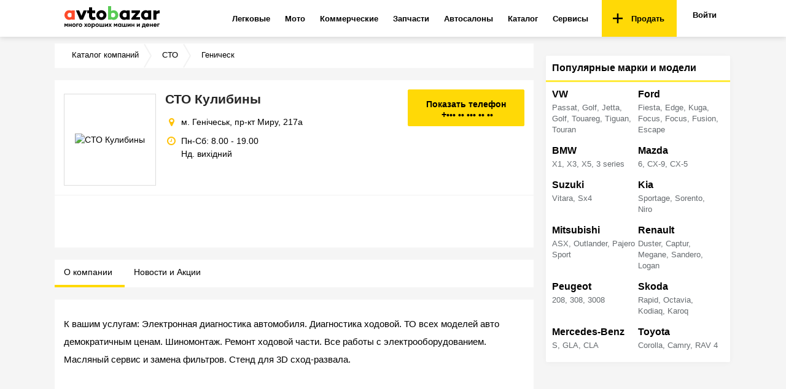

--- FILE ---
content_type: text/html; charset=utf-8
request_url: https://avtobazar.ua/katalog-kompaniy/kulybyny/
body_size: 36595
content:
<!doctype html><html class="no-js" lang="ru" prefix="og: http://ogp.me/ns#"><head><meta charSet="utf-8"/><meta http-equiv="x-ua-compatible" content="ie=edge"/><link rel="preconnect" href="https://fonts.gstatic.com"/><link rel="preconnect" href="https://www.google.com"/><link rel="preload" href="https://fonts.googleapis.com/css2?family=Open+Sans:wght@400;600;700&amp;display=swap" as="style"/><noscript><link href="https://fonts.googleapis.com/css2?family=Open+Sans:wght@400;600;700&amp;display=swap" rel="stylesheet"/></noscript><link rel="alternate" hrefLang="ru" href="https://avtobazar.ua/katalog-kompaniy/kulybyny/"/><link rel="alternate" hrefLang="uk" href="https://avtobazar.ua/uk/katalog-kompaniy/kulybyny/"/><title>СТО СТО Кулибины. Адрес, телефоны, график работы - Автобазар</title><meta name="description" content="СТО СТО Кулибины. Адрес, телефон, график работы, услуги СТО, последние новости и акции. Связаться с автосервисом и записаться на СТО можно на Автобазаре"/><link rel="canonical" href="https://avtobazar.ua/katalog-kompaniy/kulybyny/"/><meta property="fb:app_id" content="512486939196007"/><meta property="og:type" content="article"/><meta property="og:image" content="https://avtobazar.ua/img/ab_logo_compact.jpg"/><meta property="og:url" content="https://avtobazar.ua/katalog-kompaniy/kulybyny/"/><meta property="og:title" content="СТО СТО Кулибины. Адрес, телефоны, график работы - Автобазар"/><meta property="og:description" content="СТО СТО Кулибины. Адрес, телефон, график работы, услуги СТО, последние новости и акции. Связаться с автосервисом и записаться на СТО можно на Автобазаре"/><meta name="robots" content="index, follow"/><meta name="viewport" content="width=device-width, initial-scale=1.0"/><link rel="icon" href="/favicon.ico?v2" type="image/x-icon"/><link rel="apple-touch-icon" sizes="57x57" href="/apple-icon-57x57.png?v2"/><link rel="apple-touch-icon" sizes="60x60" href="/apple-icon-60x60.png?v2"/><link rel="apple-touch-icon" sizes="76x76" href="/apple-icon-76x76.png?v2"/><link rel="apple-touch-icon" sizes="114x114" href="/apple-icon-114x114.png?v2"/><link rel="apple-touch-icon" sizes="120x120" href="/apple-icon-120x120.png?v2"/><link rel="apple-touch-icon" sizes="144x144" href="/apple-icon-144x144.png?v2"/><link rel="apple-touch-icon" sizes="152x152" href="/apple-icon-152x152.png?v2"/><link rel="apple-touch-icon" sizes="180x180" href="/apple-icon-180x180.png?v2"/><link rel="icon" type="image/png" sizes="16x16" href="/favicon-16x16.png?v2"/><link rel="icon" type="image/png" sizes="32x32" href="/favicon-32x32.png?v2"/><link rel="icon" type="image/png" sizes="96x96" href="/favicon-96x96.png?v2"/><script id="DebugJson">/* DebugJson: {}*/</script><script src="https://api.fondy.eu/static_common/v1/checkout/ipsp.js" defer=""></script><script src="https://www.google-analytics.com/analytics.js" defer=""></script><script defer="" src="https://pagead2.googlesyndication.com/pagead/js/adsbygoogle.js" crossorigin="anonymous"></script><script>
            (function(i,s,o,g,r,a,m){i['GoogleAnalyticsObject']=r;i[r]=i[r]||function(){
            (i[r].q=i[r].q||[]).push(arguments)},i[r].l=1*new Date();a=s.createElement(o),
            m=s.getElementsByTagName(o)[0];
            a.async=1;a.src=g;m.parentNode.insertBefore(a,m)
            })(window,document,'script','//www.google-analytics.com/analytics.js','ga');
              </script><script>
                var gacode = undefined;
                if (undefined) {
                  gacode = "ga('create', UA-38995824-6', { 'userId': undefined });";
                } else {
                  gacode = "ga('create', UA-38995824-6);";
                }
                ga('send', 'pageview');
              </script><script charSet="UTF-8" src="https://static.server.retentioneering.com/leasing-ab-ua.min.js" async=""></script><script>var APPLENS_PAGE_CATEGORY = 'firms';</script><style id="css">.-lRLO{position:relative;padding-top:10px;padding-bottom:10px;margin:0 auto;text-align:center}._35_nZ{-webkit-box-orient:horizontal;-webkit-box-direction:normal;-ms-flex-direction:row;flex-direction:row;-ms-flex-pack:distribute;justify-content:space-around}._3aSLj,._35_nZ{display:-webkit-box;display:-ms-flexbox;display:flex}._3aSLj{-webkit-box-align:center;-ms-flex-align:center;align-items:center}._1I3Gw{font-size:14px;font-weight:400;text-align:center;color:#000}._1I3Gw,.iXl6a{margin-bottom:20px}.iXl6a{float:right}._3w_FE{color:#2196f3;display:inline-block;cursor:pointer}._3w_FE:hover{color:#154088;border-bottom:.07em solid}._3w_FE:active{color:#497ddd;border-bottom:1px dashed}._18Fb4{display:inline-block;-webkit-user-select:none;-moz-user-select:none;-ms-user-select:none;user-select:none;cursor:pointer;font-weight:400;font-size:15px;color:#000}._18Fb4 input{margin-left:0;position:absolute;left:0;border:1px solid #aaa;border-radius:2px}._18Fb4 input,._18Fb4 input:checked{top:3px;-webkit-appearance:none;width:15px;height:15px;outline:none}._18Fb4 input:checked{border:1px solid #2196f3;background-color:#fff;border-radius:2px}._18Fb4 input:checked:after{-webkit-appearance:none;position:absolute;font:0/0 a;z-index:15;top:0;left:-1px;overflow:hidden;width:17px;height:9px;content:" ";pointer-events:none;border-width:0 0 2px 2px;border-style:solid;border-color:#222;border-radius:1px;background:0 0;-webkit-transform:rotate(315deg);transform:rotate(315deg)}._3IYbg input{margin-left:0;position:absolute;left:0;border:1px solid #aaa;border-radius:2px}._3IYbg input,._3IYbg input:checked{top:0;-webkit-appearance:none;width:15px;height:15px;outline:none}._3IYbg input:checked{border:1px solid #2196f3;background-color:#fff;border-radius:2px}._3IYbg input:checked:after{-webkit-appearance:none;position:absolute;font:0/0 a;z-index:15;top:-3px;left:-1px;overflow:hidden;width:17px;height:9px;content:" ";pointer-events:none;border-width:0 0 2px 2px;border-style:solid;border-color:#222;border-radius:1px;background:0 0;-webkit-transform:rotate(315deg);transform:rotate(315deg)}body{font-family:OpenSans,sans-serif;padding:0 2px 0 0;color:#000;font-weight:400}a:focus{text-decoration:none}:after,:before{-webkit-box-sizing:border-box;box-sizing:border-box}.ant-form-item{margin:0}.ant-btn,button,input,optgroup,select,textarea{line-height:normal}._1ONYX{display:block;-webkit-box-sizing:border-box;box-sizing:border-box;padding:17px 16px;width:100%;height:60px;outline:0;border:1px solid #ccc;-webkit-appearance:none;border-radius:2px;background:#fff;color:#616161;font-size:18px;line-height:1.3333333;-webkit-transition:border-color .15s ease-in-out,-webkit-box-shadow .15s ease-in-out;transition:border-color .15s ease-in-out,-webkit-box-shadow .15s ease-in-out;-o-transition:border-color ease-in-out .15s,box-shadow ease-in-out .15s;transition:border-color .15s ease-in-out,box-shadow .15s ease-in-out;transition:border-color .15s ease-in-out,box-shadow .15s ease-in-out,-webkit-box-shadow .15s ease-in-out;margin:10px 0}._1ONYX::-webkit-input-placeholder{color:#6c6868cf;opacity:1}._1ONYX::-moz-placeholder{color:#6c6868cf;opacity:1}._1ONYX:-ms-input-placeholder{color:#6c6868cf;opacity:1}._1ONYX::placeholder{color:#6c6868cf;opacity:1}._3oObU::-webkit-input-placeholder{color:#6c6868cf;opacity:1}._3oObU::-moz-placeholder{color:#6c6868cf;opacity:1}._3oObU:-ms-input-placeholder{color:#6c6868cf;opacity:1}._3oObU::placeholder{color:#6c6868cf;opacity:1}._3oObU{padding:17px 16px;height:60px;outline:0;border:1px solid #ccc;-webkit-appearance:none;border-radius:2px;background:#fff;color:#616161;-webkit-transition:border-color .15s ease-in-out,-webkit-box-shadow .15s ease-in-out;transition:border-color .15s ease-in-out,-webkit-box-shadow .15s ease-in-out;-o-transition:border-color ease-in-out .15s,box-shadow ease-in-out .15s;transition:border-color .15s ease-in-out,box-shadow .15s ease-in-out;transition:border-color .15s ease-in-out,box-shadow .15s ease-in-out,-webkit-box-shadow .15s ease-in-out}._2RHEP,._3oObU{display:block;-webkit-box-sizing:border-box;box-sizing:border-box;width:100%;font-size:16px;line-height:1.3333333;margin-top:10px}._2RHEP{position:relative;margin-bottom:20px;height:46px;border:0;border-radius:3px;background:#ffd906;text-align:center;text-decoration:none;cursor:pointer;outline:none}._2RHEP>p{margin:0}._2RHEP:hover{background:#ffc1076b}._2RHEP:disabled,._2RHEP[disabled]{background:#ffc1077c;cursor:auto;color:rgba(0,0,0,.5)}.has-error>span>input{border-color:#f5222d}.ant-form-explain{color:#f5222d;padding:0 8px}.czsUy{text-align:center;padding:15px 0 40px}.ant-form-item{margin-bottom:5px}.eTG0E{font-size:13px;line-height:18px;margin:25px 0 20px;color:#555;letter-spacing:.34px;font-weight:400}.Nmq1p{text-decoration:none;font-size:15px;cursor:pointer}._2gUqb{cursor:pointer;float:right}._1SYqv{width:100%;text-align:right;margin:10px 0}._37Srk{font-size:14px;font-weight:400;text-align:center;color:#000;margin-top:20px;font-weight:600}._1frkA{position:relative;background-color:#fff}._1frkA,._1gBiv{margin-bottom:0;display:-webkit-box;display:-ms-flexbox;display:flex;-webkit-box-pack:center;-ms-flex-pack:center;justify-content:center;-ms-flex-line-pack:justify;align-content:space-between;-webkit-box-align:center;-ms-flex-align:center;align-items:center;-webkit-box-orient:vertical;-webkit-box-direction:normal;-ms-flex-direction:column;flex-direction:column}._1gBiv{max-width:740px}._1gBiv>div>div>iframe,._1gBiv>div>iframe,._1gBiv>iframe{max-width:100%}._1frkA>div{margin-bottom:0}._1frkA>div>div{padding-top:10px}._1frkA>div>div,._3lJEn,._31HIU{margin-bottom:20px}._3lJEn{display:-webkit-box;display:-ms-flexbox;display:flex;-ms-flex-pack:distribute;justify-content:space-around;margin-top:20px;padding:0 45px}._3lJEn>div{margin-bottom:10px;margin-top:10px}#banner{display:none}._2s_Y4{position:relative;margin-top:-18px;padding-left:15px;max-width:1100px;-webkit-box-pack:center;-ms-flex-pack:center;justify-content:center;-ms-flex-line-pack:justify;align-content:space-between;-webkit-box-align:center;-ms-flex-align:center;align-items:center;-webkit-box-orient:vertical;-webkit-box-direction:normal;-ms-flex-direction:column;flex-direction:column;padding-top:10px;-webkit-box-sizing:border-box;box-sizing:border-box;margin-bottom:20px}._2s_Y4,._30-Va>div{display:-webkit-box;display:-ms-flexbox;display:flex}._30-Va>div{width:100vw;-ms-flex-pack:distribute;justify-content:space-around}.is-focused:not(.is-open)>.Select-control{border-color:#ff5a5f;-webkit-box-shadow:none;box-shadow:none}.Select-control{border-radius:0;border:1px solid #e0e0e0}.Select-placeholder{color:#777}.d-advertSlot{margin-bottom:20px}.adunitContainer,.d-advertSlot{position:relative;text-align:center}.adunitContainer>:last-child{margin-bottom:20px}#app{position:relative;z-index:2;padding-top:63px;height:100%}.ap-script-wrapper>div{padding:20px}.F0IVy{min-width:1100px;position:relative;z-index:auto}._2azA2{margin-top:30px}html{color:#222;font-weight:100;font-size:1em;line-height:1.375}button,html{font-family:OpenSans,sans-serif}body{margin:0;background-color:#f5f5f5}a{color:#0074c2}a[class=meta-title-link-next],a[class=meta-title-link]{text-decoration:none}a[class=meta-title-link]+a[class=meta-title-link]:before,span[class=meta-title-link]+span[class=meta-title-link]:before{content:"";background-image:url("data:image/svg+xml,%3C?xml version='1.0' encoding='iso-8859-1'?%3E %3Csvg version='1.1' id='Capa_1' xmlns='http://www.w3.org/2000/svg' xmlns:xlink='http://www.w3.org/1999/xlink' x='0px' y='0px' width='792.033px' height='792.033px' viewBox='0 0 792.033 792.033' style='enable-background:new 0 0 792.033 792.033;' xml:space='preserve'%3E %3Cg%3E %3Cg id='_x38_'%3E %3Cg%3E %3Cpath d='M617.858,370.896L221.513,9.705c-13.006-12.94-34.099-12.94-47.105,0c-13.006,12.939-13.006,33.934,0,46.874 l372.447,339.438L174.441,735.454c-13.006,12.94-13.006,33.935,0,46.874s34.099,12.939,47.104,0l396.346-361.191 c6.932-6.898,9.904-16.043,9.441-25.087C627.763,386.972,624.792,377.828,617.858,370.896z'/%3E %3C/g%3E %3C/g%3E %3C/g%3E %3C/svg%3E");background-size:contain;background-repeat:no-repeat;display:inline-block;cursor:default;height:8px;width:10px}a[class=meta-title-link-next]:before,span[class=meta-title-link-next]:before{content:"";background-image:url("data:image/svg+xml,%3C?xml version='1.0' encoding='iso-8859-1'?%3E %3Csvg version='1.1' id='Capa_1' xmlns='http://www.w3.org/2000/svg' xmlns:xlink='http://www.w3.org/1999/xlink' x='0px' y='0px' width='792.033px' height='792.033px' viewBox='0 0 792.033 792.033' style='enable-background:new 0 0 792.033 792.033;' xml:space='preserve'%3E %3Cg%3E %3Cg id='_x38_'%3E %3Cg%3E %3Cpath d='M617.858,370.896L221.513,9.705c-13.006-12.94-34.099-12.94-47.105,0c-13.006,12.939-13.006,33.934,0,46.874 l372.447,339.438L174.441,735.454c-13.006,12.94-13.006,33.935,0,46.874s34.099,12.939,47.104,0l396.346-361.191 c6.932-6.898,9.904-16.043,9.441-25.087C627.763,386.972,624.792,377.828,617.858,370.896z'/%3E %3C/g%3E %3C/g%3E %3C/g%3E %3C/svg%3E");background-size:contain;background-repeat:no-repeat;display:inline-block;cursor:default;height:8px;width:10px}::-moz-selection{background:#b3d4fc;text-shadow:none}::selection{background:#b3d4fc;text-shadow:none}hr{display:block;height:1px;border:0;border-top:1px solid #ccc;margin:1em 0;padding:0}audio,canvas,iframe,img,svg,video{vertical-align:middle}fieldset{border:0;margin:0;padding:0}textarea{resize:vertical}.browserupgrade{margin:.2em 0;background:#ccc;color:#000;padding:.2em 0}@media print{*,:after,:before{background:transparent!important;color:#000!important;-webkit-box-shadow:none!important;box-shadow:none!important;text-shadow:none!important}a,a:visited{text-decoration:underline}a[href]:after{content:" (" attr(href) ")"}abbr[title]:after{content:" (" attr(title) ")"}a[href^="#"]:after,a[href^="javascript:"]:after{content:""}blockquote,pre{border:1px solid #999;page-break-inside:avoid}thead{display:table-header-group}img,tr{page-break-inside:avoid}img{max-width:100%!important}h2,h3,p{orphans:3;widows:3}h2,h3{page-break-after:avoid}}._3RoS6{min-width:1070px;max-width:1100px;background:#f5f5f5;margin:8px auto 0;z-index:4;position:relative}._1agwl>div>iframe{margin-top:25px}._1HUfQ{position:relative;display:-webkit-box;display:-ms-flexbox;display:flex;-webkit-box-pack:center;-ms-flex-pack:center;justify-content:center;-ms-flex-line-pack:justify;align-content:space-between;-webkit-box-align:center;-ms-flex-align:center;align-items:center;-webkit-box-orient:vertical;-webkit-box-direction:normal;-ms-flex-direction:column;flex-direction:column;-webkit-box-sizing:border-box;box-sizing:border-box}.imgCover{position:absolute;top:50%;left:50%;width:100%;height:auto;max-width:none;max-height:none;-webkit-transform:translate(-50%,-50%);transform:translate(-50%,-50%)}@supports ((-o-object-fit:cover) or (object-fit:cover)){.imgCover{position:static;top:auto;left:auto;width:100%;height:100%;-webkit-transform:none;transform:none;-o-object-fit:cover;object-fit:cover}}.page{padding:0;position:relative}.container{min-width:1070px;max-width:1100px;margin:0 auto}.card{background-color:#fff;z-index:1;padding:10px 20px}.flexRow{position:relative;display:-webkit-box;display:-ms-flexbox;display:flex;-webkit-box-orient:horizontal;-webkit-box-direction:normal;-ms-flex-direction:row;flex-direction:row;-webkit-box-align:stretch;-ms-flex-align:stretch;align-items:stretch}.questionTitle{font-size:21px;font-weight:700;margin-bottom:10px}.required:after{content:"*";display:inline-block;margin-left:2px;color:#c00}.input:active,.input:focus{outline:none;border:1px solid #ffc107}.KSaKz{position:fixed;top:0;left:0;width:100%;background:rgba(0,0,0,.8);padding:13px 20px;-webkit-transform:translateY(-100%);transform:translateY(-100%);-webkit-transition:-webkit-transform .1s linear;transition:-webkit-transform .1s linear;-o-transition:transform .1s linear;transition:transform .1s linear;transition:transform .1s linear,-webkit-transform .1s linear;z-index:10000}._2sO61{background:#e73232;color:#fff}._2A3gx{background:#ffd906;color:#000}._1aLfe{background:#4caf10;color:#fff}._2pXnf{background:#2196f3;color:#fff}.bzlx8{-webkit-transform:translateY(0);transform:translateY(0)}._1WJlP{color:#fff;text-align:center;max-width:800px;margin:0 auto}@media print{.KSaKz{display:none}}.CjTMX{position:relative;background-color:#fff;color:#000;-webkit-box-shadow:0 2px 8px rgba(0,0,0,.12);box-shadow:0 2px 8px rgba(0,0,0,.12);z-index:99}._3v0wi{position:fixed;left:0;right:0;top:0;z-index:100}._1KXxC{display:-webkit-box;display:-ms-flexbox;display:flex;-webkit-box-orient:horizontal;-webkit-box-direction:normal;-ms-flex-flow:row nowrap;flex-flow:row nowrap;padding:0 15px;height:60px;-webkit-box-align:center;-ms-flex-align:center;align-items:center}@media print{.CjTMX{display:none}}._2DdTy{text-decoration:none!important;font-size:10px;font-weight:600;color:#ffd906;padding-bottom:5px;display:-webkit-box;display:-ms-flexbox;display:flex;-webkit-box-align:center;-ms-flex-align:center;align-items:center;height:48px}._2DdTy:active,._2DdTy:focus,._2DdTy:hover{color:#ffd906;text-decoration:none}.s3Ylh{display:-webkit-box;display:-ms-flexbox;display:flex;-webkit-box-flex:1;-ms-flex:1 1 auto;flex:1 1 auto;min-width:935px;-webkit-box-pack:end;-ms-flex-pack:end;justify-content:flex-end;-ms-flex-item-align:stretch;align-self:stretch}._3BN4_{margin-right:8px;margin-left:8px;border-radius:3px;color:#000}._3BN4_:hover{color:#e73232}._29C-n{-webkit-box-flex:0;-ms-flex:0 1 auto;flex:0 1 auto}.BZPWi{position:relative;height:100%}.BZPWi,.dmyLG{display:-webkit-box;display:-ms-flexbox;display:flex}.dmyLG{-webkit-box-flex:0;-ms-flex:0 1 auto;flex:0 1 auto;text-align:right;-webkit-box-pack:end;-ms-flex-pack:end;justify-content:flex-end;padding-left:10px}._1XlLA{display:-webkit-box;display:-ms-flexbox;display:flex;-webkit-box-orient:horizontal;-webkit-box-direction:normal;-ms-flex-flow:row nowrap;flex-flow:row nowrap;height:100%}._3L2yd{display:inline-block;text-decoration:none;font-weight:700;font-size:13px;padding:15px 20px 15px 18px}._3PRKw{background-color:#ffd906;color:#000;cursor:pointer;display:-webkit-box;display:-ms-flexbox;display:flex;-webkit-box-align:center;-ms-flex-align:center;align-items:center}._3PRKw:hover{background-color:#ffc107;color:#000}._3PRKw img{margin-right:10px}._34VVu{position:relative;font-size:13px;border-bottom:2px solid transparent;border-top:2px solid transparent;-webkit-transition:all .15s ease-out;-o-transition:all .15s ease-out;transition:all .15s ease-out}.m5hBM{display:-webkit-box;display:-ms-flexbox;display:flex;-webkit-box-align:center;-ms-flex-align:center;align-items:center;color:#000;font-weight:700;text-decoration:none;padding:13px 12px;height:100%}._1ojmC{display:none;position:absolute;top:100%;left:0;z-index:101;background-color:#fff;border-bottom:1px solid #ddd;border-right:1px solid #ddd;border-left:1px solid #ddd;-webkit-box-shadow:0 12px 16px rgba(0,0,0,.08);box-shadow:0 12px 16px rgba(0,0,0,.08)}._34VVu:hover{background-color:#f5f5f5;color:#e73232}._34VVu._2Rphr,._34VVu:hover{border-top:2px solid #ffd906}._34VVu:hover .m5hBM{color:#e73232}._34VVu:hover ._1ojmC,.BOSU4{display:block}.BOSU4{color:#000;font-weight:400;font-size:14px;text-decoration:none;padding:12px;white-space:nowrap}.BOSU4:hover{background-color:#f5f5f5;color:#e73232}._1h7t-{padding:0 4px;font-weight:400;margin-left:-2px;background-color:#ededed;border-radius:10rem}._1Xav1{min-height:700px}._1lcdY{margin:0 auto}._2T88B{-webkit-box-pack:center;-ms-flex-pack:center;justify-content:center}.yVo1u{position:relative}._1usbq{width:calc(100% - 300px);padding-right:20px}._2OR51{background-color:#fff;border-bottom:1px solid #e0e0e0;border-radius:2px 2px 0 0}._1ZOdZ{margin:0;padding-left:0}._19HTJ{position:relative}._3E8yw,._19HTJ{display:inline-block}._3E8yw{text-decoration:none;font-weight:400;font-size:12px;padding:15px 6px 9px;border-bottom:4px solid transparent;cursor:pointer;-webkit-transition:all .15s ease-out;-o-transition:all .15s ease-out;transition:all .15s ease-out;text-transform:uppercase;letter-spacing:.1em}._3E8yw:hover{color:#e73232;border-bottom:4px solid #ffd906}._2_kcx{position:relative}._2_kcx ._3E8yw{color:#000;font-weight:700;border-bottom:4px solid #ffd906}._3Okfc{background-color:#fff;border-radius:2px 2px 0 0;border-bottom:1px solid #e0e0e0}._3qLsA{background-color:#fff;padding:0 20px;margin-bottom:20px;font-size:13px;font-weight:400}._3qLsA,._34yh6{position:relative}._34yh6{-webkit-box-pack:justify;-ms-flex-pack:justify;justify-content:space-between;-ms-flex-wrap:nowrap;flex-wrap:nowrap}._3F3jq{position:relative;color:#2196f3;text-decoration:none;padding-right:10px}._3F3jq:after{content:" ";width:14px;height:40px;display:inline-block;position:absolute;top:-1px;right:0}._2WBs_ img,._3F3jq img{position:relative;top:-2px;margin-right:.2em}._2WBs_ img{margin-right:0;margin-left:.2em}._2WBs_{color:#2196f3;text-decoration:none}.pD8Eo{position:relative;display:inline-block;margin:0 4px}._1wCUi{vertical-align:baseline;line-height:38px}._3aY3r{width:calc(100% - 210px)}._3AWpp{position:relative;display:inline-block;color:#000;padding:0 4px;text-decoration:none}._3AWpp:first-letter{text-transform:capitalize}._3AWpp:hover{color:#2196f3}._3wcxk{max-width:250px;-o-text-overflow:ellipsis;text-overflow:ellipsis;white-space:nowrap;overflow:hidden;vertical-align:top}._3wcxk:hover{color:#000}._2bGUz{text-align:right;width:210px;white-space:nowrap;-ms-flex-wrap:nowrap;flex-wrap:nowrap;line-height:38px;vertical-align:baseline}._3WKBo{overflow-y:auto;max-height:100vh;margin:0 auto}._2RKnR{position:relative;border-radius:10px;max-width:330px}._2TN06,._38abA{position:absolute;cursor:pointer;top:3px;right:10px;font-size:22px;color:#c4c4c4}._2TN06:before{content:"\D7"}._4DUIk{padding:20px 15px}._3e1vM{width:100%;margin-bottom:20px;font-weight:400}._3e1vM,.LB5QJ{position:relative}.LB5QJ{height:150px;width:150px;border:1px solid #ddd;background:#fff;-ms-flex-item-align:start;align-self:start;display:-webkit-box;display:-ms-flexbox;display:flex;margin-top:7px}.LB5QJ:hover{color:#000}._2uPVi{max-width:95%;max-height:120px;margin:0 auto;height:auto;-ms-flex-item-align:center;align-self:center}._1Irtc{width:100%}._2Ye1j{width:800px;top:0;right:0;bottom:0;left:0;margin:auto}._236g9{display:-webkit-box;display:-ms-flexbox;display:flex;-webkit-box-orient:vertical;-webkit-box-direction:normal;-ms-flex-direction:column;flex-direction:column;width:190px}._3HK2M{margin-bottom:10px}.kgnm-{width:auto;max-width:100%}._3lcHC{height:42px;border:1px solid #c4c4c4;border-radius:2px;font-size:14px;font-weight:700;padding:9px 0}._1z_Zc,._3lcHC{width:100%;color:#000;text-decoration:none;display:-webkit-inline-box;display:-ms-inline-flexbox;display:inline-flex;margin-bottom:10px;-webkit-box-pack:center;-ms-flex-pack:center;justify-content:center;cursor:pointer}._1z_Zc{background:#ffd906;border-radius:2px;font-size:13px;font-weight:600;padding:7px 12px}._1z_Zc:focus,._1z_Zc:hover{background:#ffc107;color:#000}._3SD94{padding:15px;display:-webkit-box;display:-ms-flexbox;display:flex;-webkit-box-pack:justify;-ms-flex-pack:justify;justify-content:space-between;background:#fff;border-bottom:1px solid #f1f1f1}.k3UZW{-webkit-box-flex:1;-ms-flex:1 1 0%;flex:1 1 0%;padding:0 10px 0 15px}._2B64m{margin-top:0;margin-bottom:7px;padding:0;font-size:21px;font-weight:700}._1cNdx{display:-webkit-box;display:-ms-flexbox;display:flex;-webkit-box-align:start;-ms-flex-align:start;align-items:flex-start;font-size:14px;line-height:1.56;padding:5px 0;color:#000;font-family:inherit;margin:0;max-width:440px;white-space:pre-wrap}._1cNdx,._1cNdx:hover{text-decoration:none}._1p2gw{height:100px;display:-webkit-box;display:-ms-flexbox;display:flex;position:relative;-webkit-box-orient:vertical;-webkit-box-direction:normal;-ms-flex-direction:column;flex-direction:column;-webkit-box-sizing:border-box;box-sizing:border-box;padding:20px;-webkit-box-pack:justify;-ms-flex-pack:justify;justify-content:space-between;font-size:15px;line-height:20px}._2ukxa{height:400px;margin-top:30px}._hkeS{height:100%;max-height:90vh}.Vy_Vu{color:#e73232}.hqQEj{position:absolute;top:5px;right:10px;color:#757575;text-decoration:none;font-size:25px}._2D_xc:after{content:"\D7"}.GNyR9{cursor:pointer}.GNyR9:focus,.GNyR9:hover{color:#2196f3}._1LBqW{font-size:22px;line-height:30px}._2MbrY{height:20px;width:20px;color:#ffc107;margin-right:6px;margin-top:0}._2eszO,._2MbrY{font-size:16px;display:-webkit-box;display:-ms-flexbox;display:flex;-webkit-box-align:center;-ms-flex-align:center;align-items:center;-webkit-box-pack:center;-ms-flex-pack:center;justify-content:center}._2eszO{color:#ffd906;margin-right:4px}._1___7{display:-webkit-box;display:-ms-flexbox;display:flex;-ms-flex-wrap:wrap;flex-wrap:wrap}._1_GUV{font-weight:700;font-size:18px}._1PldD{line-height:140%;color:gray}._1PldD,._3-uQ1{font-size:12px;text-align:center}._3-uQ1{display:block}._2JkbF,._3-uQ1{line-height:16px}._2JkbF{text-decoration:none;color:#1575c3;font-size:12px;display:inline-block}._2JkbF:hover{color:#2196f3}._2Edwz{text-align:center;min-height:248px;padding-top:45px}._3z1Cv{min-height:60px;width:190px;background-color:#ffd906;-webkit-box-pack:center;-ms-flex-pack:center;justify-content:center;margin-bottom:auto;text-align:center}._3z1Cv,._3z1Cv a{display:-webkit-box;display:-ms-flexbox;display:flex;-webkit-box-orient:vertical;-webkit-box-direction:normal;-ms-flex-direction:column;flex-direction:column}._3z1Cv a{padding:7px 16px 4px;font-weight:600;-webkit-box-align:center;-ms-flex-align:center;align-items:center}._1D5tw{min-height:60px;width:190px}._1D5tw,.a06XJ{font-size:14px;background-color:#ffd906;border-radius:2px;border:1px solid #ffd906;padding:7px 16px 4px;color:#000;cursor:pointer;text-align:center;line-height:1.52;outline:none;font-weight:600;-webkit-transition:all .1s ease-out;-o-transition:all .1s ease-out;transition:all .1s ease-out;display:-webkit-box;display:-ms-flexbox;display:flex;-webkit-box-pack:center;-ms-flex-pack:center;justify-content:center;-webkit-box-align:center;-ms-flex-align:center;align-items:center;-webkit-box-orient:vertical;-webkit-box-direction:normal;-ms-flex-direction:column;flex-direction:column;margin-bottom:auto}._1D5tw a,._3YwyV a,._3z1Cv a,.a06XJ a{color:#000}._3z1Cv{cursor:default;background-color:#f5f5f5;border:1px solid transparent}._1D5tw:hover,._3z1Cv:hover{background-color:#ffc107;border:1px solid #ffc107}._31u6D{-webkit-box-orient:vertical;-webkit-box-direction:normal;-ms-flex-direction:column;flex-direction:column}._3T3i5,._31u6D{display:-webkit-box;display:-ms-flexbox;display:flex;-webkit-box-align:center;-ms-flex-align:center;align-items:center;-webkit-box-pack:center;-ms-flex-pack:center;justify-content:center}._254Zh{padding-bottom:2px;padding-left:4px}._3vtyf,._254Zh{line-height:12px;font-size:14px}._3YwyV,.a06XJ{width:100%;min-height:42px}._3YwyV>._31u6D{-webkit-box-orient:horizontal;-webkit-box-direction:normal;-ms-flex-direction:row;flex-direction:row}.a06XJ{margin-bottom:10px}._3tBe9{position:relative;padding:15px;background:#fff;border-right:none;border-left:none;overflow:hidden;-webkit-box-pack:start;-ms-flex-pack:start;justify-content:start}._1fTgo,._3tBe9{display:-webkit-box;display:-ms-flexbox;display:flex}._1UkFp{width:83px;height:55px;margin-right:10px;cursor:pointer;position:relative}._3Yb63{position:absolute;top:0;left:0;height:100%;width:100%;background:#00000078;color:#fff;font-size:16px;line-height:21px;font-weight:600;display:-webkit-box;display:-ms-flexbox;display:flex;-webkit-box-align:center;-ms-flex-align:center;align-items:center;-webkit-box-pack:center;-ms-flex-pack:center;justify-content:center}._3ne3y{height:100px;display:-webkit-box;display:-ms-flexbox;display:flex;position:relative;-webkit-box-orient:vertical;-webkit-box-direction:normal;-ms-flex-direction:column;flex-direction:column;-webkit-box-sizing:border-box;box-sizing:border-box;padding:20px;-webkit-box-pack:justify;-ms-flex-pack:justify;justify-content:space-between;font-size:15px;line-height:20px}._32pSN{height:400px}._12CCL{height:100%;max-height:90vh}._2Hl8K{color:#e73232}._1Sg9l{position:absolute;top:5px;right:10px;color:#757575;text-decoration:none;font-size:25px}._18h6G:after{content:"\D7"}._2ikwf{cursor:pointer}._2ikwf:focus,._2ikwf:hover{color:#2196f3}._2XQGX{font-size:22px;line-height:30px}._3ubq_{position:fixed;z-index:3005;background-color:rgba(50,50,50,.5);top:0;left:0;display:-webkit-box;display:-ms-flexbox;display:flex;overflow-y:auto;width:100%;height:100%;-webkit-box-align:center;-ms-flex-align:center;align-items:center;-webkit-box-pack:center;-ms-flex-pack:center;justify-content:center}._8Koz-{position:absolute;top:0;left:0;right:0;bottom:0;z-index:3006;backdrop-filter:blur(4px)}.NhUO6{background-color:#fff;border:1px solid #bfbfbf;-ms-flex-item-align:center;align-self:center;z-index:3007}._2Ncf4{max-width:600px;width:90%;min-height:300px;padding:15px 20px;-webkit-box-sizing:border-box;box-sizing:border-box}._1Jbz3{position:relative;display:-webkit-box;display:-ms-flexbox;display:flex;background:#fff;margin-bottom:20px;font-weight:400}._1z1-L{cursor:pointer;border-bottom:4px solid transparent;padding:10px 15px;font-size:14px;color:#000;text-decoration:none}._1z1-L._2OPjK,._1z1-L:focus,._1z1-L:hover{border-color:#ffd906}._2GSn3{font-weight:bolder;padding-left:5px;font-size:12px}._2T2gl{display:-webkit-box;display:-ms-flexbox;display:flex;-webkit-box-orient:vertical;-webkit-box-direction:normal;-ms-flex-direction:column;flex-direction:column;padding:15px 15px 40px}._2a22w,._2T2gl{position:relative;background:#fff;font-weight:400}._2a22w{font-size:12px;color:#888;padding:15px 20px;margin:15px 0}._2T2gl p,.X3vIP{font-size:15px}.X3vIP{position:relative;line-height:1.96;padding-top:10px}._2T2gl h1,._2T2gl h2,._2T2gl h3,._2T2gl h4{border-radius:2px;border-bottom:5px solid #ffeb3b;font-size:24px;line-height:35px;padding:0 20px 10px;margin:10px 0 20px;text-align:center}._2T2gl img{height:auto;max-width:100%}._2T2gl strong{font-weight:700}._2I0F2{margin-bottom:20px}._3DEYy{position:relative}.K2GWo{-webkit-box-orient:vertical;-webkit-box-direction:normal;-ms-flex-direction:column;flex-direction:column;width:300px}._1VCyV,.K2GWo{display:-webkit-box;display:-ms-flexbox;display:flex}._1VCyV{-ms-flex-pack:distribute;justify-content:space-around;margin-top:20px;padding:0 45px;margin-bottom:20px}._1VCyV>div{margin-bottom:10px;margin-top:10px}._3coG7{height:100%}._1fc7e{position:relative;z-index:1;display:-webkit-box;display:-ms-flexbox;display:flex;-webkit-box-orient:vertical;-webkit-box-direction:normal;-ms-flex-direction:column;flex-direction:column;background:#fff;-webkit-box-shadow:0 2px 8px rgba(0,0,0,.04);box-shadow:0 2px 8px rgba(0,0,0,.04);border-radius:2px;margin-bottom:30px}._3V9RQ{-webkit-box-align:center;-ms-flex-align:center;align-items:center;background:transparent;border-bottom:3px solid #ffeb3b;padding:8px 10px}._2fhat{font-size:16px;font-weight:700;line-height:24px;margin:0;color:#000}._1dGx7{position:relative;display:-webkit-box;display:-ms-flexbox;display:flex;-webkit-box-orient:horizontal;-webkit-box-direction:normal;-ms-flex-flow:row wrap;flex-flow:row wrap;list-style:none;padding:3px 10px 10px;margin:0}._3Kv4F{position:relative;display:-webkit-box;display:-ms-flexbox;display:flex;-webkit-box-flex:1;-ms-flex:1 1 50%;flex:1 1 50%;-webkit-box-align:baseline;-ms-flex-align:baseline;align-items:baseline;padding:6px 0 8px;font-weight:400}._1QEPi{width:30px;margin-right:10px;border:none;cursor:pointer}._1weVC{display:-webkit-box;display:-ms-flexbox;display:flex;-webkit-box-orient:vertical;-webkit-box-direction:normal;-ms-flex-direction:column;flex-direction:column;padding-right:5px}.zJ6Ue{margin:0;font-size:16px;font-weight:700;line-height:21px;text-decoration:none;color:#000;padding-bottom:3px;cursor:pointer}._3xqxl{margin:0;font-size:12px;line-height:16px}.qT-Bi{color:#666b6f;text-decoration:none;font-size:13px;line-height:1.43;outline:none;cursor:pointer}.qT-Bi:after{content:", ";display:inline}.qT-Bi:last-child:after{content:none}.qT-Bi:hover{color:#e73232;text-decoration:none}.qT-Bi:hover:after{color:#666b6f}.zDFkx{position:relative;font-size:13px;line-height:18px;min-width:920px;padding:15px 0 30px;color:hsla(0,0%,100%,.5);background:#212121;z-index:3;min-height:200px}._3RtQ6{padding:0 20px;margin:0 auto}.fb9ID{display:-webkit-box;display:-ms-flexbox;display:flex;-webkit-box-orient:horizontal;-webkit-box-direction:normal;-ms-flex-flow:row nowrap;flex-flow:row nowrap}._20qxe{-webkit-box-flex:1;-ms-flex:1 1 auto;flex:1 1 auto}.NYfbf{-webkit-box-flex:0;-ms-flex:0 0 auto;flex:0 0 auto;width:265px;text-align:right;display:-webkit-box;display:-ms-flexbox;display:flex;-webkit-box-pack:justify;-ms-flex-pack:justify;justify-content:space-between;-webkit-box-align:center;-ms-flex-align:center;align-items:center}._35XCD{list-style:none;margin:10px 0;padding:0;min-width:790px}._35XCD li{display:inline-block;margin-right:20px}._19Cat{display:-webkit-box;display:-ms-flexbox;display:flex;padding:0}._2Rxe3{-webkit-box-flex:1;-ms-flex:1 1 0%;flex:1 1 0%;margin-bottom:8px}._3EfAE{font-weight:500;font-size:18px;line-height:120%;color:#fff}._2-_Wn{font-size:12px}._2Dlbx{font-weight:400;text-decoration:none;font-size:14px;color:hsla(0,0%,100%,.85);-webkit-transition:all .15s ease-out;-o-transition:all .15s ease-out;transition:all .15s ease-out}._2xcDA{font-weight:400}._2xcDA,.Oogak{text-decoration:none;font-size:13px;color:hsla(0,0%,100%,.5);-webkit-transition:all .15s ease-out;-o-transition:all .15s ease-out;transition:all .15s ease-out}.Oogak{position:relative;margin:10px 0;font-weight:700;display:inline-block;letter-spacing:.05em}._2Dlbx:hover,._2xcDA:hover,.Oogak:hover{color:#fff;cursor:pointer}._2-8Mr{border-top:1px solid #4e4e4e;margin:16px 0}._2rdKT{font-size:22px;color:#fff;text-decoration:none;opacity:.8;padding-left:14px}._2rdKT:hover{opacity:1}._1AipK a,span{color:inherit;text-decoration:none}._1AipK:after{content:" | ";margin:0 10px}._1AipK:last-child:after{content:none}._3pz-l{text-align:center;margin-top:20px}@media print{.zDFkx{display:none}}._3rXoJ ul{padding:0}._1PNMZ,._3G2DH{display:-webkit-box;display:-ms-flexbox;display:flex;-webkit-box-orient:vertical;-webkit-box-direction:normal;-ms-flex-direction:column;flex-direction:column}._1PNMZ ._3Lg2h{-webkit-box-orient:horizontal;-ms-flex-direction:row;flex-direction:row}._1PNMZ ._3Lg2h,._3G2DH ._3Lg2h{display:-webkit-box;display:-ms-flexbox;display:flex;-webkit-box-direction:normal;-webkit-box-pack:justify;-ms-flex-pack:justify;justify-content:space-between;list-style:none;margin:0}._3G2DH ._3Lg2h{-webkit-box-orient:vertical;-ms-flex-direction:column;flex-direction:column}._3Lg2h{font-weight:400}.f2F2C{font-size:14px;color:#c4c4c4}.JoFQz{margin-top:20px}._3QNtp{width:200px}._2iDdE{list-style:none}._2fQe9{font-size:11px;color:inherit;text-decoration:none;margin-top:0;margin-bottom:1em;white-space:nowrap;overflow:hidden;display:block}._1LE5p{cursor:pointer;text-decoration:none}._1LE5p,._2XVd2{padding:10px;font-size:14px;font-weight:700;display:inline-block;color:hsla(0,0%,100%,.5)}.wcDf5{color:#dedede!important;font-size:12px}._3oo16{color:rgba(64,64,64,.98);font-size:12px;font-weight:700}._35FVL{display:block;padding-left:0;margin-left:-6px;font-size:12px;cursor:auto}.r4Dcm{cursor:pointer}._1gtiU{color:hsla(0,0%,100%,.5)!important}._1mQCi{display:-webkit-box;display:-ms-flexbox;display:flex;-webkit-box-orient:horizontal;-webkit-box-direction:normal;-ms-flex-direction:row;flex-direction:row}</style><noscript id="deferred-styles"><link rel="stylesheet" type="text/css" href="/assets/styles-client-5817a896c0f709a0d23ed2ca1e095a07.css"/></noscript><script>
                var loadDeferredStyles = function() {
                  var addStylesNode = document.getElementById("deferred-styles");
                  var replacement = document.createElement("div");
                  replacement.innerHTML = addStylesNode.textContent;
                  document.head.insertBefore(replacement, document.head.firstChild)
                  addStylesNode.parentElement.removeChild(addStylesNode);
                };
                var raf = window.requestAnimationFrame || window.mozRequestAnimationFrame ||
                    window.webkitRequestAnimationFrame || window.msRequestAnimationFrame;
                if (raf) raf(function() { window.setTimeout(loadDeferredStyles, 0); });
                else window.addEventListener('load', loadDeferredStyles);
              </script><script src="/assets/vendor.d344890b.js" defer=""></script><script src="/assets/17-firm-9f8797fd.chunk.js" defer=""></script><script src="/assets/client.36c46391.js" defer=""></script><script type="text/javascript">(function(w,d,s,l,i){w[l]=w[l]||[];w[l].push({'gtm.start':
new Date().getTime(),event:'gtm.js'});var f=d.getElementsByTagName(s)[0],
j=d.createElement(s),dl=l!='dataLayer'?'&l='+l:'';j.async=true;j.src=
'https://www.googletagmanager.com/gtm.js?id='+i+dl;f.parentNode.insertBefore(j,f);
})(window,document,'script','dataLayer','GTM-5M9TS5V');
</script><script>
          !function(f,b,e,v,n,t,s)
            {if(f.fbq)return;n=f.fbq=function(){n.callMethod?
              n.callMethod.apply(n,arguments):n.queue.push(arguments)};
              if(!f._fbq)f._fbq=n;n.push=n;n.loaded=!0;n.version='2.0';
              n.queue=[];t=b.createElement(e);t.async=!0;
              t.src=v;s=b.getElementsByTagName(e)[0];
              s.parentNode.insertBefore(t,s)}(window,document,'script',
            'https://connect.facebook.net/en_US/fbevents.js');
            fbq('init', '613039182520011');
            fbq('track', 'PageView');</script></head><body><noscript><img height="1" width="1" src="https://www.facebook.com/tr?id=613039182520011&amp;ev=PageView&amp;noscript=1" alt="facebook-pixel"/></noscript><script data-skip-moving="true">if(typeof(dataLayer)==="undefined"){var dataLayer = [];}</script><div id="adpartner_branding"><div id="app"><div id="" class="F0IVy"><div class="KSaKz"></div><div class="CjTMX _3v0wi"><div class="_1KXxC container"><a title="" href="/" class="_2DdTy"><img src="/assets/3de37e7e.svg" width="155" height="36" style="display:block" title="Купить и продать авто в Украине на Автобазар" alt="Покупка и продажа авто в Украине на Автобазар"/></a><div class="s3Ylh" role="navigation"><div class="_29C-n"><div class="_1XlLA"><div class="BZPWi"><div class="_34VVu"><a title="" href="/avto/" class="m5hBM">Легковые</a><div class="_1ojmC"><a title="" href="/avto/" class="BOSU4">C пробегом</a><a title="" href="/avto/novye/" class="BOSU4">Новые</a><a title="" href="/avtosalony/" class="BOSU4">Автосалоны</a><a title="" href="/leasing/" class="BOSU4">Лизинг авто</a></div></div></div><div class="BZPWi"><div class="_34VVu"><a title="" href="/moto/" class="m5hBM">Мото</a><div class="_1ojmC"><a title="" href="/mototsikl/" class="BOSU4">Мотоциклы</a><a title="" href="/skuter/" class="BOSU4">Скутеры</a><a title="" href="/karting/" class="BOSU4">Картинг</a><a title="" href="/kvadrotsikl/" class="BOSU4">Квадроциклы</a><a title="" href="/moped/" class="BOSU4">Мопеды</a><a title="" href="/baggi/" class="BOSU4">Багги</a><a title="" href="/tritsikl/" class="BOSU4">Трициклы</a></div></div></div><div class="BZPWi"><div class="_34VVu"><a title="" href="/commercial/" class="m5hBM">Коммерческие</a><div class="_1ojmC"><a title="" href="/gruzovye/" class="BOSU4">Грузовики</a><a title="" href="/avtobus/" class="BOSU4">Автобусы</a><a title="" href="/pritsepy/" class="BOSU4">Прицепы</a><a title="" href="/vodnyi-transport/" class="BOSU4">Водный транспорт</a><a title="" href="/spetstehnika/" class="BOSU4">Спецтехника</a></div></div></div><div class="BZPWi"><div class="_34VVu"><a title="" href="/zapchasti/" class="m5hBM">Запчасти</a></div></div><div class="BZPWi"><div class="_34VVu"><a title="" href="/avtosalony/" class="m5hBM">Автосалоны</a><div class="_1ojmC"><a title="" href="/avtosalony/" class="BOSU4">Авто</a><a title="" href="/avtosalony/mototsikl/" class="BOSU4">Мото</a><a title="" href="/avtosalony/avtobus/" class="BOSU4">Автобусы</a><a title="" href="/avtosalony/gruzovye/" class="BOSU4">Грузовики</a><a title="" href="/avtosalony/vodnyi-transport/" class="BOSU4">Водный транспорт</a><a title="" href="/avtosalony/spetstehnika/" class="BOSU4">Спецтехника</a><a title="" href="/avtosalony/pritsepy/" class="BOSU4">Прицепы</a></div></div></div><div class="BZPWi"><div class="_34VVu"><a title="" href="/katalog-kompaniy/sto/" class="m5hBM">Каталог</a><div class="_1ojmC"><a title="" href="/katalog-kompaniy/sto/" class="BOSU4">СТО</a><a title="" href="/katalog-kompaniy/avtorazborka/" class="BOSU4">Авторазборка</a><a title="" href="/katalog-kompaniy/avtovykup/" class="BOSU4">Автовыкуп</a><a title="" href="/katalog-kompaniy/zapchasti/" class="BOSU4">Запчасти</a><a title="" href="/katalog-kompaniy/avtotovary/" class="BOSU4">Автотовары</a><a title="" href="/katalog-kompaniy/teritorialni-servisni-centri/" class="BOSU4">ТСЦ</a></div></div></div><div class="BZPWi"><div class="_34VVu"><a title="" href="/service/ocenka-avto/" class="m5hBM">Сервисы</a><div class="_1ojmC"><a title="" href="/service/ocenka-avto/" class="BOSU4">Оценка стоимости авто</a><a title="" href="/service/prygon-avto/" class="BOSU4">Пригон авто</a><a title="" href="/insurance/orders/" class="BOSU4">Страховка</a><a title="" href="/service/search-subscriptions/" class="BOSU4">Подписки на поиск</a></div></div></div></div></div><div class="dmyLG"><a title="" href="/add/avto/" class="_3L2yd _3PRKw" rel=""><img src="/assets/f33d7fc5.svg" width="16" height="16" alt="Продать"/> <span>Продать</span></a><a title="" href="/login" class="_3L2yd _3BN4_" rel="nofollow"><span>Войти</span></a></div></div></div></div><div class="_1HUfQ" id="banner-top-AB"><span class="lazyload-wrapper"><div class="lazyload-placeholder"></div></span></div><div class="_3RoS6" id="bodyABIdBlock"><div class="_1Xav1 page"><div class="_1lcdY container"><div class="_2T88B flexRow"><div class="yVo1u _1usbq"><div class="_3qLsA"><div class="_34yh6 flexRow"><div class="_1wCUi"><span class="_3AWpp"><a title="Каталог компаний" href="/katalog-kompaniy" class="_3AWpp">Каталог компаний</a><img class="pD8Eo" src="/assets/0706bed3.svg" width="14" alt=""/></span><span class="_3AWpp"><a title="СТО" href="/katalog-kompaniy/sto" class="_3AWpp">СТО</a><img class="pD8Eo" src="/assets/0706bed3.svg" width="14" alt=""/></span><span class="_3AWpp"><a title="Геническ" href="/katalog-kompaniy/sto/genichesk/" class="_3AWpp">Геническ</a></span></div></div></div><div class="_3e1vM"><div class="_3SD94"><span class="LB5QJ"><img alt="СТО Кулибины" src="https://d1672trkrgk4ug.cloudfront.net/eyJrZXkiOiJpbWFnZS9kMjkwY2Q2N2Q0OWM0NGRkYmE0Y2M3OWU3NTI5OWMzOC9kZWFsZXJzL2xvZ29zL2xvZ28xLnBuZyIsImVkaXRzIjp7InJlc2l6ZSI6eyJ3aWR0aCI6MTQwLCJoZWlnaHQiOm51bGwsImZpdCI6ImNvdmVyIn19fQ==" class="_2uPVi"/></span><div class="k3UZW"><h1 class="_2B64m">СТО Кулибины</h1><a class="_1cNdx GNyR9"><i class="fa fa-map-marker _2MbrY"></i><span>м. Генічеськ, пр-кт Миру, 217а</span></a><pre class="_1cNdx"><i class="fa fa-clock-o _2MbrY"></i>Пн-Сб: 8.00 - 19.00
Нд. вихідний</pre></div><div class="_236g9"><div></div><div class="_3HK2M"><button class="_1D5tw"><span class="_31u6D"><span>Показать телефон</span><span class="_3T3i5"><span class="_254Zh">+</span><span class="_3vtyf">••• •• ••• •• ••</span></span></span></button></div></div></div><div class="_3tBe9"><div class="_1fTgo"><div id="58394895" style="background:url(https://d1672trkrgk4ug.cloudfront.net/image/1d1c1e0a24dc463da9621b645e6ec15e/dealers/photos/6fddce2f4cb9473cbc39dc7f0886d82f.jpg) no-repeat 50%/cover" class="_1UkFp"></div></div></div></div><div class="_1Jbz3"><a title="" href="/katalog-kompaniy/kulybyny/about/" class="_1z1-L _2OPjK">О компании<span class="_2GSn3"> <!-- --> </span></a><a title="" href="/katalog-kompaniy/kulybyny/blog/" class="_1z1-L">Новости и Акции<span class="_2GSn3"> <!-- --> </span></a></div><div><div class="_2T2gl"><div class="X3vIP"><p>К вашим услугам: Электронная диагностика автомобиля. Диагностика ходовой. ТО всех моделей авто демократичным ценам. Шиномонтаж. Ремонт ходовой части. Все работы с электрооборудованием. Масляный сервис и замена фильтров. Стенд для 3D сход-развала.</p></div></div></div></div><div><div><div></div><div class="_3DEYy K2GWo"><div style="top:NaNpx"><div id="height-div-gpt-ad-1510239331518-1"><div class="_2I0F2"><span class="lazyload-wrapper"><div class="lazyload-placeholder"></div></span></div><div class="_1fc7e"><div class="_3V9RQ"><div class="_2fhat">Популярные марки и модели</div></div><div class="_1dGx7"><div class="_3Kv4F"><span></span><div class="_1weVC"><span class="zJ6Ue">VW</span><p class="_3xqxl"><span class="qT-Bi">Passat</span><span class="qT-Bi">Golf</span><span class="qT-Bi">Jetta</span><span class="qT-Bi">Golf</span><span class="qT-Bi">Touareg</span><span class="qT-Bi">Tiguan</span><span class="qT-Bi">Touran</span></p></div></div><div class="_3Kv4F"><span></span><div class="_1weVC"><span class="zJ6Ue">Ford</span><p class="_3xqxl"><span class="qT-Bi">Fiesta</span><span class="qT-Bi">Edge</span><span class="qT-Bi">Kuga</span><span class="qT-Bi">Focus</span><span class="qT-Bi">Focus</span><span class="qT-Bi">Fusion</span><span class="qT-Bi">Escape</span></p></div></div><div class="_3Kv4F"><span></span><div class="_1weVC"><span class="zJ6Ue">BMW</span><p class="_3xqxl"><span class="qT-Bi">X1</span><span class="qT-Bi">X3</span><span class="qT-Bi">X5</span><span class="qT-Bi">3 series</span></p></div></div><div class="_3Kv4F"><span></span><div class="_1weVC"><span class="zJ6Ue">Mazda</span><p class="_3xqxl"><span class="qT-Bi">6</span><span class="qT-Bi">CX-9</span><span class="qT-Bi">CX-5</span></p></div></div><div class="_3Kv4F"><span></span><div class="_1weVC"><span class="zJ6Ue">Suzuki</span><p class="_3xqxl"><span class="qT-Bi">Vitara</span><span class="qT-Bi">Sx4</span></p></div></div><div class="_3Kv4F"><span></span><div class="_1weVC"><span class="zJ6Ue">Kia</span><p class="_3xqxl"><span class="qT-Bi">Sportage</span><span class="qT-Bi">Sorento</span><span class="qT-Bi">Niro</span></p></div></div><div class="_3Kv4F"><span></span><div class="_1weVC"><span class="zJ6Ue">Mitsubishi</span><p class="_3xqxl"><span class="qT-Bi">ASX</span><span class="qT-Bi">Outlander</span><span class="qT-Bi">Pajero Sport</span></p></div></div><div class="_3Kv4F"><span></span><div class="_1weVC"><span class="zJ6Ue">Renault</span><p class="_3xqxl"><span class="qT-Bi">Duster</span><span class="qT-Bi">Captur</span><span class="qT-Bi">Megane</span><span class="qT-Bi">Sandero</span><span class="qT-Bi">Logan</span></p></div></div><div class="_3Kv4F"><span></span><div class="_1weVC"><span class="zJ6Ue">Peugeot</span><p class="_3xqxl"><span class="qT-Bi">208</span><span class="qT-Bi">308</span><span class="qT-Bi">3008</span></p></div></div><div class="_3Kv4F"><span></span><div class="_1weVC"><span class="zJ6Ue">Skoda</span><p class="_3xqxl"><span class="qT-Bi">Rapid</span><span class="qT-Bi">Octavia</span><span class="qT-Bi">Kodiaq</span><span class="qT-Bi">Karoq</span></p></div></div><div class="_3Kv4F"><span></span><div class="_1weVC"><span class="zJ6Ue">Mercedes-Benz</span><p class="_3xqxl"><span class="qT-Bi">S</span><span class="qT-Bi">GLA</span><span class="qT-Bi">CLA</span></p></div></div><div class="_3Kv4F"><span></span><div class="_1weVC"><span class="zJ6Ue">Toyota</span><p class="_3xqxl"><span class="qT-Bi">Corolla</span><span class="qT-Bi">Camry</span><span class="qT-Bi">RAV 4</span></p></div></div></div></div></div><div id="height-div-gpt-ad-1510224251147-0"><span class="lazyload-wrapper"><div class="lazyload-placeholder"></div></span></div></div></div></div></div></div></div></div></div><main class="_2azA2"><div class="zDFkx"><div class="_3RtQ6 container"><div class="fb9ID"><div class="_20qxe"><ul class="_35XCD"><li><a title="" href="/advertising/" class="_2Dlbx" rel="nofollow"><span>Разместить рекламу</span></a></li><li><a title="" href="/biznes-paket/" class="_2Dlbx" rel="nofollow"><span>Бизнесу</span></a></li><li><a title="" href="/for-dealers/" class="_2Dlbx" rel="nofollow"><span>Автосалонам</span></a></li><li><a title="" href="/info-zapchasti/" class="_2Dlbx" rel="nofollow"><span>Запчасти</span></a></li><li><a title="" href="/for-services/" class="_2Dlbx" rel="nofollow"><span>Автосервисам</span></a></li><li><a title="" href="/help/" class="_2Dlbx" rel="nofollow"><span>Помощь</span></a></li><li><a title="" href="/for-privates/" class="_2Dlbx" rel="nofollow"><span>Частным лицам</span></a></li></ul></div><div class="NYfbf"><span class="Oogak">+380 44 206-56-06</span><div><span class="_1AipK"><span>рус</span></span><span class="_1AipK"><a href="/uk/katalog-kompaniy/kulybyny/" data-lang-code="uk">укр</a></span></div></div></div><hr class="_2-8Mr" style="margin:8px 0 0px 0"/><div class="_1PNMZ"><div><div class=""><div class="_1mQCi"><a title="" href="/katalog-kompaniy/" class="_1LE5p"><span>Вся Украина</span></a></div><div class="_3Lg2h"><ul class="_3QNtp"><li class="_2iDdE"><a href="/katalog-kompaniy/ar-krym/" class="_2fQe9">АР Крым</a></li><li class="_2iDdE"><a href="/katalog-kompaniy/vinnytska-oblast/" class="_2fQe9">Винницкая область</a></li><li class="_2iDdE"><a href="/katalog-kompaniy/volynska-oblast/" class="_2fQe9">Волынская область</a></li><li class="_2iDdE"><a href="/katalog-kompaniy/dnipropetrovska-oblast/" class="_2fQe9">Днепропетровская область</a></li><li class="_2iDdE"><a href="/katalog-kompaniy/donetska-oblast/" class="_2fQe9">Донецкая область</a></li></ul><ul class="_3QNtp"><li class="_2iDdE"><a href="/katalog-kompaniy/zhytomyrska-oblast/" class="_2fQe9">Житомирская область</a></li><li class="_2iDdE"><a href="/katalog-kompaniy/zakarpatska-oblast/" class="_2fQe9">Закарпатская область</a></li><li class="_2iDdE"><a href="/katalog-kompaniy/zaporizka-oblast/" class="_2fQe9">Запорожская область</a></li><li class="_2iDdE"><a href="/katalog-kompaniy/ivano-frankivska-oblast/" class="_2fQe9">Ивано-Франковская область</a></li><li class="_2iDdE"><a href="/katalog-kompaniy/kievskaya-obl/" class="_2fQe9">Киевская область</a></li></ul><ul class="_3QNtp"><li class="_2iDdE"><a href="/katalog-kompaniy/kirovohradska-oblast/" class="_2fQe9">Кировоградская область</a></li><li class="_2iDdE"><a href="/katalog-kompaniy/luhanska-oblast/" class="_2fQe9">Луганская область</a></li><li class="_2iDdE"><a href="/katalog-kompaniy/lvivska-oblast/" class="_2fQe9">Львовская область</a></li><li class="_2iDdE"><a href="/katalog-kompaniy/mykolaivska-oblast/" class="_2fQe9">Николаевская область</a></li><li class="_2iDdE"><a href="/katalog-kompaniy/odeska-oblast/" class="_2fQe9">Одесская область</a></li></ul><ul class="_3QNtp"><li class="_2iDdE"><a href="/katalog-kompaniy/poltavska-oblast/" class="_2fQe9">Полтавская область</a></li><li class="_2iDdE"><a href="/katalog-kompaniy/rivnenska-oblast/" class="_2fQe9">Ровенская область</a></li><li class="_2iDdE"><a href="/katalog-kompaniy/sumska-oblast/" class="_2fQe9">Сумская область</a></li><li class="_2iDdE"><a href="/katalog-kompaniy/ternopilska-oblast/" class="_2fQe9">Тернопольская область</a></li><li class="_2iDdE"><a href="/katalog-kompaniy/kharkivska-oblast/" class="_2fQe9">Харьковская область</a></li></ul><ul class="_3QNtp"><li class="_2iDdE"><a href="/katalog-kompaniy/khersonska-oblast/" class="_2fQe9">Херсонская область</a></li><li class="_2iDdE"><a href="/katalog-kompaniy/khmelnytska-oblast/" class="_2fQe9">Хмельницкая область</a></li><li class="_2iDdE"><a href="/katalog-kompaniy/cherkaska-oblast/" class="_2fQe9">Черкасская область</a></li><li class="_2iDdE"><a href="/katalog-kompaniy/chernihivska-oblast/" class="_2fQe9">Черниговская область</a></li><li class="_2iDdE"><a href="/katalog-kompaniy/chernivetska-oblast/" class="_2fQe9">Черновицкая область</a></li></ul></div></div></div></div><div class="_1PNMZ"><div><div class="JoFQz"><div class="_1mQCi"></div><div class="_3Lg2h"><ul class="_3QNtp"><li class="_2iDdE"><a href="/katalog-kompaniy/vinnitsa/" class="_2fQe9">Винница</a></li><li class="_2iDdE"><a href="/katalog-kompaniy/dnepr-dnepropetrovsk/" class="_2fQe9">Днепр</a></li><li class="_2iDdE"><a href="/katalog-kompaniy/donetsk/" class="_2fQe9">Донецк</a></li><li class="_2iDdE"><a href="/katalog-kompaniy/zhitomir/" class="_2fQe9">Житомир</a></li><li class="_2iDdE"><a href="/katalog-kompaniy/zaporozhe/" class="_2fQe9">Запорожье</a></li></ul><ul class="_3QNtp"><li class="_2iDdE"><a href="/katalog-kompaniy/ivano-frankovsk/" class="_2fQe9">Ивано-Франковск</a></li><li class="_2iDdE"><a href="/katalog-kompaniy/kiev/" class="_2fQe9">Киев</a></li><li class="_2iDdE"><a href="/katalog-kompaniy/kropivnitskiy-kirovograd/" class="_2fQe9">Кропивницкий</a></li><li class="_2iDdE"><a href="/katalog-kompaniy/lugansk/" class="_2fQe9">Луганск</a></li><li class="_2iDdE"><a href="/katalog-kompaniy/lutsk/" class="_2fQe9">Луцк</a></li></ul><ul class="_3QNtp"><li class="_2iDdE"><a href="/katalog-kompaniy/lvov/" class="_2fQe9">Львов</a></li><li class="_2iDdE"><a href="/katalog-kompaniy/nikolaev/" class="_2fQe9">Николаев</a></li><li class="_2iDdE"><a href="/katalog-kompaniy/odessa/" class="_2fQe9">Одесса</a></li><li class="_2iDdE"><a href="/katalog-kompaniy/poltava/" class="_2fQe9">Полтава</a></li><li class="_2iDdE"><a href="/katalog-kompaniy/rovno/" class="_2fQe9">Ровно</a></li></ul><ul class="_3QNtp"><li class="_2iDdE"><a href="/katalog-kompaniy/simferopol/" class="_2fQe9">Симферополь</a></li><li class="_2iDdE"><a href="/katalog-kompaniy/sumy/" class="_2fQe9">Сумы</a></li><li class="_2iDdE"><a href="/katalog-kompaniy/ternopol/" class="_2fQe9">Тернополь</a></li><li class="_2iDdE"><a href="/katalog-kompaniy/uzhgorod/" class="_2fQe9">Ужгород</a></li><li class="_2iDdE"><a href="/katalog-kompaniy/harkov/" class="_2fQe9">Харьков</a></li></ul><ul class="_3QNtp"><li class="_2iDdE"><a href="/katalog-kompaniy/herson/" class="_2fQe9">Херсон</a></li><li class="_2iDdE"><a href="/katalog-kompaniy/hmelnitskiy/" class="_2fQe9">Хмельницкий</a></li><li class="_2iDdE"><a href="/katalog-kompaniy/cherkassy/" class="_2fQe9">Черкассы</a></li><li class="_2iDdE"><a href="/katalog-kompaniy/chernigov/" class="_2fQe9">Чернигов</a></li><li class="_2iDdE"><a href="/katalog-kompaniy/chernovtsy/" class="_2fQe9">Черновцы</a></li></ul></div></div></div></div><hr class="_2-8Mr"/><div class="fb9ID"><div class="_20qxe"><ul class="_35XCD"><li><a title="" href="/law/" class="_2xcDA" rel="nofollow"><span>Политика конфиденциальности</span></a></li><li><a title="" href="/advertising-conditions/" class="_2xcDA" rel="nofollow"><span>Правила публикации объявлений</span></a></li><li><a title="" href="/public-contract/" class="_2xcDA" rel="nofollow"><span>Публичный договор</span></a></li></ul></div><div class="NYfbf"><a href="/cdn-cgi/l/email-protection#8cfff9fcfce3fef8ccedeea2f9ed" class="Oogak" rel="nofollow"><span class="__cf_email__" data-cfemail="e3909693938c9197a38281cd9682">[email&#160;protected]</span></a><div><a href="https://twitter.com/avtobazar" target="_blank" rel="nofollow noopener noreferrer" class="_2rdKT"><i class="fa fa-twitter"></i></a><a href="https://www.facebook.com/AvtoBazar" target="_blank" rel="nofollow noopener noreferrer" class="_2rdKT"><i class="fa fa-facebook"></i></a><a href="https://www.instagram.com/avtobazar_ua/" target="_blank" rel="nofollow noopener noreferrer" class="_2rdKT"><i class="fa fa-instagram"></i></a><a href="https://www.youtube.com/avtobazar" target="_blank" rel="nofollow noopener noreferrer" class="_2rdKT"><i class="fa fa-youtube-play"></i></a></div></div></div></div><div class="_3pz-l"><p>© <!-- -->2026<!-- --> <a title="" href="/" class="_2xcDA"><span>Автобазар™</span></a><span>– Купить новое авто или продать бу с пробегом в Украине</span></p></div></div></main><div style="display:none"><div id="div-gpt-ad-1510239331518-2">.</div></div></div></div></div><div id="modal"></div><div id="service"></div><script data-cfasync="false" src="/cdn-cgi/scripts/5c5dd728/cloudflare-static/email-decode.min.js"></script><script>window.App={"host":"avtobazar.ua","state":{"searchForm":{"selected":{"make":null,"makes":null,"model":null,"yearTo":null,"yearFrom":null,"priceFrom":null,"priceTo":null,"prepaid":null,"monthly":null,"powerFrom":null,"powerTo":null,"capacityFrom":null,"capacityTo":null,"mileageFrom":null,"company":null,"typeWork":null,"mileageTo":null,"engine":null,"drive":null,"gearbox":null,"usedWarranty":null,"category":null,"colors":[],"generation":null,"location":null,"options":{},"ordering":{"title":"По актуальности"},"period":{"title":"За все время"},"powerUnit":1,"capacityUnit":1,"isCrashed":null,"isNotCleared":null,"isSaleOnCredit":null,"isUnderLoan":null,"isSwap":null,"isRent":null,"isNew":null,"hasNew":null,"transport":{"id":1,"slug":"avto","title":"Легковые","isAdvertType":true,"isMobileSearch":true,"isMobileDealersSearch":true,"isInAdvertFormNavigation":true,"parents":[]},"mileageUnit":{"id":0,"title":"тыс. км."},"currency":{"title":"грн","symbol":"₴","translit":"uah","slug":"uah","id":"uah"},"dealer":null,"firm":7380,"photos":null,"fromAuction":null,"engineOrder":null,"tacts":null,"transportChild":null,"ecotype":null,"unloading":null,"tonnageFrom":null,"tonnageTo":null,"fromDealer":null,"capacityBodyFrom":null,"capacityBodyTo":null,"capacityBucketFrom":null,"capacityBucketTo":null,"layingWidthFrom":null,"layingWidthTo":null,"liftHeightFrom":null,"liftHeightTo":null,"admissionHeightFrom":null,"admissionHeightTo":null,"armBoomFrom":null,"armBoomTo":null,"depBigFrom":null,"depBigTo":null,"productivityFrom":null,"productivityTo":null,"isOfficial":null,"q":null,"query":null,"testDrive":null,"tradeIn":null,"credit":null,"insurance":null,"accessories":null,"tags":null,"rubric":null,"sparetype":null,"isUsed":null,"isOriginal":null,"isAnalogue":null,"abroad":null,"inStock":null,"isUnderTheOrder":null,"drivenFrom":null},"data":{"make":null,"models":null,"brandToChose":null,"generations":null,"types":null,"sparetypes":null,"count":0},"results":{"spares-currency=uah&firm=7380&is_new&page=1&transport=1":{"count":0,"next":null,"previous":null,"results":[]}},"counts":{},"vocabulary":{"makes":[{"id":2322,"title":"Abarth","transport":1,"slug":"abarth","logo":"https:\u002F\u002Fd1672trkrgk4ug.cloudfront.net\u002Fimage\u002Ff8b690e5b01d4ab392ec04603fd88401\u002Fimg\u002Fclassifiers\u002FAbarth-logo.png","combined_value":"1_2322_abarth_Abarth","transport_slug":"avto","image":null},{"id":1,"title":"AC","transport":1,"slug":"ac","logo":"https:\u002F\u002Fd1672trkrgk4ug.cloudfront.net\u002Fimage\u002Fa56df8a9c02042af8b9212b299ea1a1c\u002Fimg\u002Fclassifiers\u002FAC-logo.png","combined_value":"1_1_ac_AC","transport_slug":"avto","image":null},{"id":2,"title":"Acura","transport":1,"slug":"acura","logo":"https:\u002F\u002Fd1672trkrgk4ug.cloudfront.net\u002Fimage\u002Fcd19351dffcf4302b9b0a53026c0d981\u002Fimg\u002Fclassifiers\u002FAcura-logo.png","combined_value":"1_2_acura_Acura","transport_slug":"avto","image":null},{"id":11942,"title":"Aito","transport":1,"slug":"aito","logo":null,"combined_value":"1_11942_aito_Aito","transport_slug":"avto","image":null},{"id":3,"title":"Alfa Romeo","transport":1,"slug":"alfa-romeo","logo":"https:\u002F\u002Fd1672trkrgk4ug.cloudfront.net\u002Fimage\u002Fe94346f65c5a422ca8ba2c7fae0eac9d\u002Fimg\u002Fclassifiers\u002FAlfa-Romeo-logo.png","combined_value":"1_3_alfa-romeo_Alfa Romeo","transport_slug":"avto","image":null},{"id":11792,"title":"Alpheon","transport":1,"slug":"alpheon","logo":null,"combined_value":"1_11792_alpheon_Alpheon","transport_slug":"avto","image":null},{"id":160,"title":"Alpine","transport":1,"slug":"alpine","logo":"https:\u002F\u002Fd1672trkrgk4ug.cloudfront.net\u002Fimage\u002Fda8615ef7b39452fa7c76266db9e11ed\u002Fimg\u002Fclassifiers\u002FAlpine-logo.png","combined_value":"1_160_alpine_Alpine","transport_slug":"avto","image":null},{"id":11795,"title":"ANAIG Quick","transport":1,"slug":"anaig-quick","logo":null,"combined_value":"1_11795_anaig-quick_ANAIG Quick","transport_slug":"avto","image":null},{"id":5,"title":"Aro","transport":1,"slug":"aro","logo":"https:\u002F\u002Fd1672trkrgk4ug.cloudfront.net\u002Fimage\u002F91361c97a8704342b122f48ec5a54d1f\u002Fimg\u002Fclassifiers\u002FARO-logo.png","combined_value":"1_5_aro_Aro","transport_slug":"avto","image":null},{"id":11502,"title":"Ascari","transport":1,"slug":"ascari","logo":"https:\u002F\u002Fd1672trkrgk4ug.cloudfront.net\u002Fimage\u002F06917e72fa484087bb474a1f762c3aa6\u002Fimg\u002Fclassifiers\u002Fzavantazhennya.jpg","combined_value":"1_11502_ascari_Ascari","transport_slug":"avto","image":null},{"id":6,"title":"Asia","transport":1,"slug":"asia","logo":"https:\u002F\u002Fd1672trkrgk4ug.cloudfront.net\u002Fimage\u002F2995a1d206e34966bef527a370fbe27a\u002Fimg\u002Fclassifiers\u002FAsia-logo.png","combined_value":"1_6_asia_Asia","transport_slug":"avto","image":null},{"id":7,"title":"Aston Martin","transport":1,"slug":"aston-martin","logo":"https:\u002F\u002Fd1672trkrgk4ug.cloudfront.net\u002Fimage\u002F3ca6cba3f72b4250977db72a1e4ec952\u002Fimg\u002Fclassifiers\u002FAston-Martin-logo.png","combined_value":"1_7_aston-martin_Aston Martin","transport_slug":"avto","image":null},{"id":8,"title":"Audi","transport":1,"slug":"audi","logo":"https:\u002F\u002Fd1672trkrgk4ug.cloudfront.net\u002Fimg\u002Fclassifiers\u002FAudi_logo_PNG2.png","combined_value":"1_8_audi_Audi","transport_slug":"avto","image":null},{"id":11402,"title":"Aurus","transport":1,"slug":"aurus","logo":"https:\u002F\u002Fd1672trkrgk4ug.cloudfront.net\u002Fimage\u002F826aad0c73f14b738ae0371f501cba0d\u002Fimg\u002Fclassifiers\u002Fzavantazhennya.jpg","combined_value":"1_11402_aurus_Aurus","transport_slug":"avto","image":null},{"id":9,"title":"Austin","transport":1,"slug":"austin","logo":"https:\u002F\u002Fd1672trkrgk4ug.cloudfront.net\u002Fimage\u002Fad668b8bbeb3483cbf7eb00e2d7378c4\u002Fimg\u002Fclassifiers\u002FAustin-logo.png","combined_value":"1_9_austin_Austin","transport_slug":"avto","image":null},{"id":11946,"title":"Avatr","transport":1,"slug":"avatr","logo":null,"combined_value":"1_11946_avatr_Avatr","transport_slug":"avto","image":null},{"id":11825,"title":"Avatr","transport":1,"slug":"avatr","logo":null,"combined_value":"1_11825_avatr_Avatr","transport_slug":"avto","image":null},{"id":11735,"title":"BAIC","transport":1,"slug":"baic","logo":null,"combined_value":"1_11735_baic_BAIC","transport_slug":"avto","image":null},{"id":11832,"title":"Baojun","transport":1,"slug":"baojun","logo":null,"combined_value":"1_11832_baojun_Baojun","transport_slug":"avto","image":null},{"id":140,"title":"BAW","transport":1,"slug":"baw","logo":"https:\u002F\u002Fd1672trkrgk4ug.cloudfront.net\u002Fimage\u002Fa68bf2f7b70a414ab05301544228e4a0\u002Fimg\u002Fclassifiers\u002Fb18fa0c8-d2f2-4745-8cc0-ebfc3e0e3fe4.png","combined_value":"1_140_baw_BAW","transport_slug":"avto","image":null},{"id":10,"title":"Bentley","transport":1,"slug":"bentley","logo":"https:\u002F\u002Fd1672trkrgk4ug.cloudfront.net\u002Fimage\u002Fc96e8dcb1b8b490d827155eb43e5362f\u002Fimg\u002Fclassifiers\u002FBentley-logo.png","combined_value":"1_10_bentley_Bentley","transport_slug":"avto","image":null},{"id":2452,"title":"BIO AUTO","transport":1,"slug":"bio-auto","logo":"https:\u002F\u002Fd1672trkrgk4ug.cloudfront.net\u002Fimage\u002F66ea3ea694ce452182190ff44e948465\u002Fimg\u002Fclassifiers\u002FBIO-Avtomotiv.jpg","combined_value":"1_2452_bio-auto_BIO AUTO","transport_slug":"avto","image":null},{"id":11,"title":"BMW","transport":1,"slug":"bmw","logo":"https:\u002F\u002Fd1672trkrgk4ug.cloudfront.net\u002Fimage\u002Fb9b1373c2f3342bfaefbd0dd022595a7\u002Fimg\u002Fclassifiers\u002FBMW-logo.png","combined_value":"1_11_bmw_BMW","transport_slug":"avto","image":null},{"id":133,"title":"BMW Alpina","transport":1,"slug":"bmw-alpina","logo":"https:\u002F\u002Fd1672trkrgk4ug.cloudfront.net\u002Fimage\u002F62b4c16ab00d415a956ccadf89352210\u002Fimg\u002Fclassifiers\u002FAlpina-logo.png","combined_value":"1_133_bmw-alpina_BMW Alpina","transport_slug":"avto","image":null},{"id":137,"title":"Borgward","transport":1,"slug":"borgward","logo":"https:\u002F\u002Fd1672trkrgk4ug.cloudfront.net\u002Fimage\u002F1b4febf3285a47458d0c57acab22c189\u002Fimg\u002Fclassifiers\u002FBorgward-logo.png","combined_value":"1_137_borgward_Borgward","transport_slug":"avto","image":null},{"id":12,"title":"Brilliance","transport":1,"slug":"brilliance","logo":"https:\u002F\u002Fd1672trkrgk4ug.cloudfront.net\u002Fimage\u002F2270292d07934a06be111cb15b187b61\u002Fimg\u002Fclassifiers\u002FBrilliance-logo.png","combined_value":"1_12_brilliance_Brilliance","transport_slug":"avto","image":null},{"id":13,"title":"Bristol","transport":1,"slug":"bristol","logo":"https:\u002F\u002Fd1672trkrgk4ug.cloudfront.net\u002Fimage\u002Fb7311b142cba473d8ae7e12a1a6e271f\u002Fimg\u002Fclassifiers\u002FBristol-Cars-logo.png","combined_value":"1_13_bristol_Bristol","transport_slug":"avto","image":null},{"id":11685,"title":"BUFORI","transport":1,"slug":"bufori","logo":"https:\u002F\u002Fd1672trkrgk4ug.cloudfront.net\u002Fimage\u002F28894d3bffa54cee8cf893d60d6c0cfd\u002Fimg\u002Fclassifiers\u002FBUFORI.png","combined_value":"1_11685_bufori_BUFORI","transport_slug":"avto","image":null},{"id":14,"title":"Bugatti","transport":1,"slug":"bugatti","logo":"https:\u002F\u002Fd1672trkrgk4ug.cloudfront.net\u002Fimage\u002F16e5845fcc8d4225ae28e678871c5f92\u002Fimg\u002Fclassifiers\u002FBugatti-logo.png","combined_value":"1_14_bugatti_Bugatti","transport_slug":"avto","image":null},{"id":15,"title":"Buick","transport":1,"slug":"buick","logo":"https:\u002F\u002Fd1672trkrgk4ug.cloudfront.net\u002Fimage\u002F4d55e74dea8d42c29944398a226c129b\u002Fimg\u002Fclassifiers\u002FBuick-logo.png","combined_value":"1_15_buick_Buick","transport_slug":"avto","image":null},{"id":16,"title":"BYD","transport":1,"slug":"byd","logo":"https:\u002F\u002Fd1672trkrgk4ug.cloudfront.net\u002Fimage\u002Facc2902030fc4cd99f3644c6b7e741ed\u002Fimg\u002Fclassifiers\u002FBYD-logo.png","combined_value":"1_16_byd_BYD","transport_slug":"avto","image":null},{"id":17,"title":"Cadillac","transport":1,"slug":"cadillac","logo":"https:\u002F\u002Fd1672trkrgk4ug.cloudfront.net\u002Fimage\u002F958a095c20064d12aced8652dfc60083\u002Fimg\u002Fclassifiers\u002FCadillac-logo.png","combined_value":"1_17_cadillac_Cadillac","transport_slug":"avto","image":null},{"id":161,"title":"Callaway","transport":1,"slug":"callaway","logo":"https:\u002F\u002Fd1672trkrgk4ug.cloudfront.net\u002Fimage\u002F32d210bdcbd7410e96a456f58646be90\u002Fimg\u002Fclassifiers\u002FCallaway.jpg","combined_value":"1_161_callaway_Callaway","transport_slug":"avto","image":null},{"id":162,"title":"Carbodies","transport":1,"slug":"carbodies","logo":"https:\u002F\u002Fd1672trkrgk4ug.cloudfront.net\u002Fimage\u002F117f845c5f6843a08c4b3ed0ba701bd0\u002Fimg\u002Fclassifiers\u002Fcarbodies.jpg","combined_value":"1_162_carbodies_Carbodies","transport_slug":"avto","image":null},{"id":18,"title":"Caterham","transport":1,"slug":"caterham","logo":"https:\u002F\u002Fd1672trkrgk4ug.cloudfront.net\u002Fimage\u002Fd7a08ddbbe6244f69fa3eecc1780782f\u002Fimg\u002Fclassifiers\u002FCaterham-logo.png","combined_value":"1_18_caterham_Caterham","transport_slug":"avto","image":null},{"id":141,"title":"Chana","transport":1,"slug":"chana","logo":"https:\u002F\u002Fd1672trkrgk4ug.cloudfront.net\u002Fimage\u002Ff015cb1e723c498da6aeee350c6a8122\u002Fimg\u002Fclassifiers\u002Fautowp.ru_prochie_chana_cv6_3.jpg","combined_value":"1_141_chana_Chana","transport_slug":"avto","image":null},{"id":163,"title":"Changan","transport":1,"slug":"changan","logo":"https:\u002F\u002Fd1672trkrgk4ug.cloudfront.net\u002Fimage\u002F2ed7d1f192ff43e8963b56bfa229e625\u002Fimg\u002Fclassifiers\u002FChangan-logo.png","combined_value":"1_163_changan_Changan","transport_slug":"avto","image":null},{"id":164,"title":"ChangFeng","transport":1,"slug":"changfeng","logo":"https:\u002F\u002Fd1672trkrgk4ug.cloudfront.net\u002Fimage\u002F33e640cc6961464688ecefc371023cb6\u002Fimg\u002Fclassifiers\u002FChangfeng-logo.png","combined_value":"1_164_changfeng_ChangFeng","transport_slug":"avto","image":null},{"id":142,"title":"Changhe","transport":1,"slug":"changhe","logo":"https:\u002F\u002Fd1672trkrgk4ug.cloudfront.net\u002Fimage\u002Ff9bc9f1138b349af8a370c1354002ff6\u002Fimg\u002Fclassifiers\u002F1722999.png","combined_value":"1_142_changhe_Changhe","transport_slug":"avto","image":null},{"id":19,"title":"Chery","transport":1,"slug":"chery","logo":"https:\u002F\u002Fd1672trkrgk4ug.cloudfront.net\u002Fimage\u002F7f14ed844f2e4c128812cbd9985aa6ab\u002Fimg\u002Fclassifiers\u002FChery-logo.png","combined_value":"1_19_chery_Chery","transport_slug":"avto","image":null},{"id":20,"title":"Chevrolet","transport":1,"slug":"chevrolet","logo":"https:\u002F\u002Fd1672trkrgk4ug.cloudfront.net\u002Fimage\u002F3492f364227d407da83dceeea8bef5b8\u002Fimg\u002Fclassifiers\u002FChevrolet-logo.png","combined_value":"1_20_chevrolet_Chevrolet","transport_slug":"avto","image":null},{"id":21,"title":"Chrysler","transport":1,"slug":"chrysler","logo":"https:\u002F\u002Fd1672trkrgk4ug.cloudfront.net\u002Fimage\u002Fa5bc0376b3c84c49a77297971d2bd1b6\u002Fimg\u002Fclassifiers\u002FChrysler-logo.png","combined_value":"1_21_chrysler_Chrysler","transport_slug":"avto","image":null},{"id":22,"title":"Citroёn","transport":1,"slug":"citroen","logo":"https:\u002F\u002Fd1672trkrgk4ug.cloudfront.net\u002Fimg\u002Fclassifiers\u002FCitroen_Logo_01.jpg","combined_value":"1_22_citroen_Citroёn","transport_slug":"avto","image":null},{"id":165,"title":"Cizeta","transport":1,"slug":"cizeta","logo":"https:\u002F\u002Fd1672trkrgk4ug.cloudfront.net\u002Fimage\u002F77b452fa43e04eb0ae3e503920efa81b\u002Fimg\u002Fclassifiers\u002FCizeta-logo.png","combined_value":"1_165_cizeta_Cizeta","transport_slug":"avto","image":null},{"id":166,"title":"Coggiola","transport":1,"slug":"coggiola","logo":"https:\u002F\u002Fd1672trkrgk4ug.cloudfront.net\u002Fimage\u002Ff1d2ac88682c4c3a80f0b2bb9fe81d6f\u002Fimg\u002Fclassifiers\u002Fcoggiola.jpg","combined_value":"1_166_coggiola_Coggiola","transport_slug":"avto","image":null},{"id":11721,"title":"CUPRA","transport":1,"slug":"cupra","logo":null,"combined_value":"1_11721_cupra_CUPRA","transport_slug":"avto","image":null},{"id":23,"title":"Dacia","transport":1,"slug":"dacia","logo":"https:\u002F\u002Fd1672trkrgk4ug.cloudfront.net\u002Fimage\u002Feb7d7d1b61b94dce9f6aae2d79e31727\u002Fimg\u002Fclassifiers\u002FDacia-logo.png","combined_value":"1_23_dacia_Dacia","transport_slug":"avto","image":null},{"id":24,"title":"Dadi","transport":1,"slug":"dadi","logo":"https:\u002F\u002Fd1672trkrgk4ug.cloudfront.net\u002Fimage\u002Ffc216e5fddba471dbea88c9e60505d81\u002Fimg\u002Fclassifiers\u002Fdadi2.jpg","combined_value":"1_24_dadi_Dadi","transport_slug":"avto","image":null},{"id":25,"title":"Daewoo","transport":1,"slug":"daewoo","logo":"https:\u002F\u002Fd1672trkrgk4ug.cloudfront.net\u002Fimage\u002F1753067f20b44ddeaff0822c1f4f96cf\u002Fimg\u002Fclassifiers\u002FDaewoo-logo.png","combined_value":"1_25_daewoo_Daewoo","transport_slug":"avto","image":null},{"id":26,"title":"Daihatsu","transport":1,"slug":"daihatsu","logo":"https:\u002F\u002Fd1672trkrgk4ug.cloudfront.net\u002Fimage\u002Fab3b30536bf740c7ae2cedb63e570ada\u002Fimg\u002Fclassifiers\u002FDaihatsu-logo.png","combined_value":"1_26_daihatsu_Daihatsu","transport_slug":"avto","image":null},{"id":27,"title":"Daimler","transport":1,"slug":"daimler","logo":"https:\u002F\u002Fd1672trkrgk4ug.cloudfront.net\u002Fimage\u002Fcf548da7c9ac4cbaa610442654b14364\u002Fimg\u002Fclassifiers\u002Fdaimler-logo-vector.png","combined_value":"1_27_daimler_Daimler","transport_slug":"avto","image":null},{"id":167,"title":"Dallas","transport":1,"slug":"dallas","logo":null,"combined_value":"1_167_dallas_Dallas","transport_slug":"avto","image":null},{"id":28,"title":"Datsun","transport":1,"slug":"datsun","logo":"https:\u002F\u002Fd1672trkrgk4ug.cloudfront.net\u002Fimage\u002Fd39ab3657d884c1a820c09ef7bdff075\u002Fimg\u002Fclassifiers\u002FDatsun-logo.png","combined_value":"1_28_datsun_Datsun","transport_slug":"avto","image":null},{"id":168,"title":"De Tomaso","transport":1,"slug":"de-tomaso","logo":"https:\u002F\u002Fd1672trkrgk4ug.cloudfront.net\u002Fimage\u002F84b91b7ee39449cc8b2986c6e1b1db9e\u002Fimg\u002Fclassifiers\u002FDe-Tomaso-logo.png","combined_value":"1_168_de-tomaso_De Tomaso","transport_slug":"avto","image":null},{"id":11834,"title":"Denza","transport":1,"slug":"denza","logo":null,"combined_value":"1_11834_denza_Denza","transport_slug":"avto","image":null},{"id":29,"title":"Derways","transport":1,"slug":"derways","logo":"https:\u002F\u002Fd1672trkrgk4ug.cloudfront.net\u002Fimage\u002Fe31c3510402b4060ade0580d39180022\u002Fimg\u002Fclassifiers\u002F14.jpg","combined_value":"1_29_derways_Derways","transport_slug":"avto","image":null},{"id":11374,"title":"Detroit Electric","transport":1,"slug":"detroit-electric","logo":"https:\u002F\u002Fd1672trkrgk4ug.cloudfront.net\u002Fimage\u002F2d25b00657224bc5b17a1ec96a4aadf8\u002Fimg\u002Fclassifiers\u002Fzavantazhennya.jpg","combined_value":"1_11374_detroit-electric_Detroit Electric","transport_slug":"avto","image":null},{"id":211,"title":"DFSK","transport":1,"slug":"dfsk","logo":"https:\u002F\u002Fd1672trkrgk4ug.cloudfront.net\u002Fimage\u002F8b66fe557df14adb8567db54eb626c5d\u002Fimg\u002Fclassifiers\u002Fpreview-dfsk_logo_converti.png","combined_value":"1_211_dfsk_DFSK","transport_slug":"avto","image":null},{"id":30,"title":"Dodge","transport":1,"slug":"dodge","logo":"https:\u002F\u002Fd1672trkrgk4ug.cloudfront.net\u002Fimage\u002Fc158519a823645f698cf6525aff70515\u002Fimg\u002Fclassifiers\u002FDodge-logo.png","combined_value":"1_30_dodge_Dodge","transport_slug":"avto","image":null},{"id":31,"title":"DongFeng","transport":1,"slug":"dongfeng","logo":"https:\u002F\u002Fd1672trkrgk4ug.cloudfront.net\u002Fimage\u002Fb445355868a7444abdeb46b720f39dd5\u002Fimg\u002Fclassifiers\u002FDongfeng-logo.png","combined_value":"1_31_dongfeng_DongFeng","transport_slug":"avto","image":null},{"id":170,"title":"Doninvest","transport":1,"slug":"doninvest","logo":"https:\u002F\u002Fd1672trkrgk4ug.cloudfront.net\u002Fimage\u002Fc2ff2635acf841d4945debb164eb7255\u002Fimg\u002Fclassifiers\u002F%D0%ADmblema_Doninvest.jpg","combined_value":"1_170_doninvest_Doninvest","transport_slug":"avto","image":null},{"id":11668,"title":"DR MOTOR","transport":1,"slug":"dr-motor","logo":"https:\u002F\u002Fd1672trkrgk4ug.cloudfront.net\u002Fimage\u002Febe8d11b3b4b405fb46c64e44a6d36dc\u002Fimg\u002Fclassifiers\u002Fdr_motor.jpg","combined_value":"1_11668_dr-motor_DR MOTOR","transport_slug":"avto","image":null},{"id":134,"title":"DS","transport":1,"slug":"ds","logo":"https:\u002F\u002Fd1672trkrgk4ug.cloudfront.net\u002Fimage\u002F982767c1f113424695d2e757a3505372\u002Fimg\u002Fclassifiers\u002FDS-logo.png","combined_value":"1_134_ds_DS","transport_slug":"avto","image":null},{"id":32,"title":"Eagle","transport":1,"slug":"eagle","logo":"https:\u002F\u002Fd1672trkrgk4ug.cloudfront.net\u002Fimage\u002Fd6f281559e43467d83d9f4b0d1d81936\u002Fimg\u002Fclassifiers\u002FEagle-car-company-logo.png","combined_value":"1_32_eagle_Eagle","transport_slug":"avto","image":null},{"id":11656,"title":"Faraday Future","transport":1,"slug":"faraday-future","logo":"https:\u002F\u002Fd1672trkrgk4ug.cloudfront.net\u002Fimage\u002Fe8c573b11c534806bafc97d10b44a4f8\u002Fimg\u002Fclassifiers\u002Fzavantazhennya-3.jpg","combined_value":"1_11656_faraday-future_Faraday Future","transport_slug":"avto","image":null},{"id":33,"title":"FAW","transport":1,"slug":"faw","logo":"https:\u002F\u002Fd1672trkrgk4ug.cloudfront.net\u002Fimage\u002F4e350e23dfdf4f9582104257370e9e20\u002Fimg\u002Fclassifiers\u002FFAW-logo.png","combined_value":"1_33_faw_FAW","transport_slug":"avto","image":null},{"id":11857,"title":"FCB","transport":1,"slug":"fcb","logo":null,"combined_value":"1_11857_fcb_FCB","transport_slug":"avto","image":null},{"id":34,"title":"Ferrari","transport":1,"slug":"ferrari","logo":"https:\u002F\u002Fd1672trkrgk4ug.cloudfront.net\u002Fimage\u002Fd87c3ef1ba714b6a8caf1b1418f239fb\u002Fimg\u002Fclassifiers\u002FFerrari-logo.png","combined_value":"1_34_ferrari_Ferrari","transport_slug":"avto","image":null},{"id":35,"title":"Fiat","transport":1,"slug":"fiat","logo":"https:\u002F\u002Fd1672trkrgk4ug.cloudfront.net\u002Fimage\u002F9cc4b2a8d6b64f188ceeb8f126dbc3f2\u002Fimg\u002Fclassifiers\u002FFiat-logo.png","combined_value":"1_35_fiat_Fiat","transport_slug":"avto","image":null},{"id":36,"title":"Fisker","transport":1,"slug":"fisker","logo":"https:\u002F\u002Fd1672trkrgk4ug.cloudfront.net\u002Fimage\u002Fad483cb651de48b2ab2cbb7838c8964f\u002Fimg\u002Fclassifiers\u002FFisker-logo.png","combined_value":"1_36_fisker_Fisker","transport_slug":"avto","image":null},{"id":37,"title":"Ford","transport":1,"slug":"ford","logo":"https:\u002F\u002Fd1672trkrgk4ug.cloudfront.net\u002Fimage\u002Fdd227bda009c4b02ba53a732c9ad294c\u002Fimg\u002Fclassifiers\u002FFord-logo.png","combined_value":"1_37_ford_Ford","transport_slug":"avto","image":null},{"id":38,"title":"Foton","transport":1,"slug":"foton","logo":"https:\u002F\u002Fd1672trkrgk4ug.cloudfront.net\u002Fimage\u002F41edcd9429a644faad295894cf500127\u002Fimg\u002Fclassifiers\u002FFoton-logo.png","combined_value":"1_38_foton_Foton","transport_slug":"avto","image":null},{"id":39,"title":"FSO","transport":1,"slug":"fso","logo":"https:\u002F\u002Fd1672trkrgk4ug.cloudfront.net\u002Fimage\u002F029382b9e41d457b9d252f5fede35a2f\u002Fimg\u002Fclassifiers\u002Fautowp.ru_fso_logo_3.jpg","combined_value":"1_39_fso_FSO","transport_slug":"avto","image":null},{"id":40,"title":"Fuqi","transport":1,"slug":"fuqi","logo":"https:\u002F\u002Fd1672trkrgk4ug.cloudfront.net\u002Fimage\u002F01c2a03ad03e42798afce8e3d90f03c8\u002Fimg\u002Fclassifiers\u002Ffuqi-carlogos1.png","combined_value":"1_40_fuqi_Fuqi","transport_slug":"avto","image":null},{"id":213,"title":"Gac","transport":1,"slug":"gac","logo":"https:\u002F\u002Fd1672trkrgk4ug.cloudfront.net\u002Fimage\u002F19563a1cac74400e952490b20484d6bd\u002Fimg\u002Fclassifiers\u002FGAC-logo.png","combined_value":"1_213_gac_Gac","transport_slug":"avto","image":null},{"id":41,"title":"Geely","transport":1,"slug":"geely","logo":"https:\u002F\u002Fd1672trkrgk4ug.cloudfront.net\u002Fimage\u002F90d293a81b3746618cbbc683b8062b16\u002Fimg\u002Fclassifiers\u002FGeely-logo.png","combined_value":"1_41_geely_Geely","transport_slug":"avto","image":null},{"id":222,"title":"Genesis","transport":1,"slug":"genesis","logo":"https:\u002F\u002Fd1672trkrgk4ug.cloudfront.net\u002Fimage\u002Fb366043f8fbb447197c75364daf5e21c\u002Fimg\u002Fclassifiers\u002FGenesis-logo.png","combined_value":"1_222_genesis_Genesis","transport_slug":"avto","image":null},{"id":42,"title":"Geo","transport":1,"slug":"geo","logo":"https:\u002F\u002Fd1672trkrgk4ug.cloudfront.net\u002Fimage\u002Fd8b0400a618e45faaddd5f290de3e0d8\u002Fimg\u002Fclassifiers\u002FGeo-logo.png","combined_value":"1_42_geo_Geo","transport_slug":"avto","image":null},{"id":43,"title":"GMC","transport":1,"slug":"gmc","logo":"https:\u002F\u002Fd1672trkrgk4ug.cloudfront.net\u002Fimage\u002F1803f06dfc9e4e58a8fefbe6a5324686\u002Fimg\u002Fclassifiers\u002FGMC-logo.png","combined_value":"1_43_gmc_GMC","transport_slug":"avto","image":null},{"id":44,"title":"Great Wall","transport":1,"slug":"great-wall","logo":"https:\u002F\u002Fd1672trkrgk4ug.cloudfront.net\u002Fimage\u002F57516315743445279e565b026e2b7ed7\u002Fimg\u002Fclassifiers\u002FGreat-Wall-logo.png","combined_value":"1_44_great-wall_Great Wall","transport_slug":"avto","image":null},{"id":11669,"title":"GTA Motor","transport":1,"slug":"gta-motor","logo":"https:\u002F\u002Fd1672trkrgk4ug.cloudfront.net\u002Fimage\u002F0fec099c9bea484f8d94b8afbaf7fc6c\u002Fimg\u002Fclassifiers\u002F%D0%91ez-nazvaniya.jpg","combined_value":"1_11669_gta-motor_GTA Motor","transport_slug":"avto","image":null},{"id":45,"title":"Hafei","transport":1,"slug":"hafei","logo":"https:\u002F\u002Fd1672trkrgk4ug.cloudfront.net\u002Fimage\u002F002508262afe4126b180f2f24c8274dc\u002Fimg\u002Fclassifiers\u002FHafei-logo.png","combined_value":"1_45_hafei_Hafei","transport_slug":"avto","image":null},{"id":46,"title":"Haima","transport":1,"slug":"haima","logo":"https:\u002F\u002Fd1672trkrgk4ug.cloudfront.net\u002Fimage\u002F3b16135e30554d89bc846d821f344fad\u002Fimg\u002Fclassifiers\u002FHaima-logo.png","combined_value":"1_46_haima_Haima","transport_slug":"avto","image":null},{"id":207,"title":"Haval","transport":1,"slug":"haval","logo":"https:\u002F\u002Fd1672trkrgk4ug.cloudfront.net\u002Fimage\u002Fe0e0e0dc510e44acab414a0c9b5112bb\u002Fimg\u002Fclassifiers\u002FHaval-logo.png","combined_value":"1_207_haval_Haval","transport_slug":"avto","image":null},{"id":204,"title":"Hawtai","transport":1,"slug":"hawtai","logo":"https:\u002F\u002Fd1672trkrgk4ug.cloudfront.net\u002Fimage\u002F87a292517852440e94bb5e7f4063a0fc\u002Fimg\u002Fclassifiers\u002FHawtai-logo.png","combined_value":"1_204_hawtai_Hawtai","transport_slug":"avto","image":null},{"id":47,"title":"Hindustan","transport":1,"slug":"hindustan","logo":"https:\u002F\u002Fd1672trkrgk4ug.cloudfront.net\u002Fimage\u002Fa596899c460d49e3836cc22662d71e2d\u002Fimg\u002Fclassifiers\u002FHindustan-Motors-logo.png","combined_value":"1_47_hindustan_Hindustan","transport_slug":"avto","image":null},{"id":145,"title":"HINO","transport":1,"slug":"hino","logo":"https:\u002F\u002Fd1672trkrgk4ug.cloudfront.net\u002Fimage\u002Fee8e50f1e1e24a55a5ce3037a4d1a82a\u002Fimg\u002Fclassifiers\u002FHino-logo.png","combined_value":"1_145_hino_HINO","transport_slug":"avto","image":null},{"id":48,"title":"Holden","transport":1,"slug":"holden","logo":"https:\u002F\u002Fd1672trkrgk4ug.cloudfront.net\u002Fimage\u002Fe552668733fe448ba649d8c99b6b66c0\u002Fimg\u002Fclassifiers\u002FHolden-logo.png","combined_value":"1_48_holden_Holden","transport_slug":"avto","image":null},{"id":49,"title":"Honda","transport":1,"slug":"honda","logo":"https:\u002F\u002Fd1672trkrgk4ug.cloudfront.net\u002Fimage\u002F31509ee375514a0aae72e9eb44bf63c6\u002Fimg\u002Fclassifiers\u002FHonda-logo.png","combined_value":"1_49_honda_Honda","transport_slug":"avto","image":null},{"id":2761,"title":"Hongqi","transport":1,"slug":"hongqi","logo":"https:\u002F\u002Fd1672trkrgk4ug.cloudfront.net\u002Fimage\u002F82e98b33214342a6bd6e78b86585e52e\u002Fimg\u002Fclassifiers\u002FHongqi.png","combined_value":"1_2761_hongqi_Hongqi","transport_slug":"avto","image":null},{"id":50,"title":"HuangHai","transport":1,"slug":"huanghai","logo":"https:\u002F\u002Fd1672trkrgk4ug.cloudfront.net\u002Fimage\u002F3c9b08ac175646858533066040f7f446\u002Fimg\u002Fclassifiers\u002FHUANGHAI-02.jpg","combined_value":"1_50_huanghai_HuangHai","transport_slug":"avto","image":null},{"id":11835,"title":"Huawei","transport":1,"slug":"huawei","logo":null,"combined_value":"1_11835_huawei_Huawei","transport_slug":"avto","image":null},{"id":51,"title":"Hummer","transport":1,"slug":"hummer","logo":"https:\u002F\u002Fd1672trkrgk4ug.cloudfront.net\u002Fimage\u002F57240222480d450b8121099f0cfefde8\u002Fimg\u002Fclassifiers\u002FHummer-logo.png","combined_value":"1_51_hummer_Hummer","transport_slug":"avto","image":null},{"id":52,"title":"Hyundai","transport":1,"slug":"hyundai","logo":"https:\u002F\u002Fd1672trkrgk4ug.cloudfront.net\u002Fimage\u002F1f99985da4d34c0f91f703f5207fc462\u002Fimg\u002Fclassifiers\u002F346675.png","combined_value":"1_52_hyundai_Hyundai","transport_slug":"avto","image":null},{"id":11954,"title":"IM","transport":1,"slug":"im","logo":null,"combined_value":"1_11954_im_IM","transport_slug":"avto","image":null},{"id":11839,"title":"Ineos","transport":1,"slug":"ineos","logo":null,"combined_value":"1_11839_ineos_Ineos","transport_slug":"avto","image":null},{"id":53,"title":"Infiniti","transport":1,"slug":"infiniti","logo":"https:\u002F\u002Fd1672trkrgk4ug.cloudfront.net\u002Fimage\u002F576b9f5ff5274ecc9a0ff9f84d5ee690\u002Fimg\u002Fclassifiers\u002FInfiniti-logo.png","combined_value":"1_53_infiniti_Infiniti","transport_slug":"avto","image":null},{"id":171,"title":"Innocenti","transport":1,"slug":"innocenti","logo":"https:\u002F\u002Fd1672trkrgk4ug.cloudfront.net\u002Fimage\u002F131854db58674cdc94f9574276ca8812\u002Fimg\u002Fclassifiers\u002FInnocenti-logo.png","combined_value":"1_171_innocenti_Innocenti","transport_slug":"avto","image":null},{"id":54,"title":"Invicta","transport":1,"slug":"invicta","logo":"https:\u002F\u002Fd1672trkrgk4ug.cloudfront.net\u002Fimage\u002Fdb6e40f8e9c04e03929b627bc9644b82\u002Fimg\u002Fclassifiers\u002Finvicta.jpg","combined_value":"1_54_invicta_Invicta","transport_slug":"avto","image":null},{"id":11762,"title":"Ioniq","transport":1,"slug":"ioniq","logo":null,"combined_value":"1_11762_ioniq_Ioniq","transport_slug":"avto","image":null},{"id":55,"title":"Iran Khodro","transport":1,"slug":"iran-khodro","logo":"https:\u002F\u002Fd1672trkrgk4ug.cloudfront.net\u002Fimage\u002Fe4043bfc8a0b4485b8f8f96ec170990d\u002Fimg\u002Fclassifiers\u002FIran-Khodro-logo.png","combined_value":"1_55_iran-khodro_Iran Khodro","transport_slug":"avto","image":null},{"id":172,"title":"Isdera","transport":1,"slug":"isdera","logo":"https:\u002F\u002Fd1672trkrgk4ug.cloudfront.net\u002Fimage\u002F9cf1e38eeb46495899a8ab069dd463fe\u002Fimg\u002Fclassifiers\u002FIsdera-logo.png","combined_value":"1_172_isdera_Isdera","transport_slug":"avto","image":null},{"id":56,"title":"Isuzu","transport":1,"slug":"isuzu","logo":"https:\u002F\u002Fd1672trkrgk4ug.cloudfront.net\u002Fimage\u002Ff3abc54644244e07bc5d9f5855610d6a\u002Fimg\u002Fclassifiers\u002FIsuzu-logo.png","combined_value":"1_56_isuzu_Isuzu","transport_slug":"avto","image":null},{"id":57,"title":"IVECO","transport":1,"slug":"iveco","logo":"https:\u002F\u002Fd1672trkrgk4ug.cloudfront.net\u002Fimage\u002F6e41a5e5c5de41db873d15e4115783e6\u002Fimg\u002Fclassifiers\u002FIveco-logo.png","combined_value":"1_57_iveco_IVECO","transport_slug":"avto","image":null},{"id":58,"title":"JAC","transport":1,"slug":"jac","logo":"https:\u002F\u002Fd1672trkrgk4ug.cloudfront.net\u002Fimage\u002Fa715f5cdbda2483b8b1f7ab6f5329840\u002Fimg\u002Fclassifiers\u002FJAC-logo.png","combined_value":"1_58_jac_JAC","transport_slug":"avto","image":null},{"id":59,"title":"Jaguar","transport":1,"slug":"jaguar","logo":"https:\u002F\u002Fd1672trkrgk4ug.cloudfront.net\u002Fimage\u002Fcfcdd196fa4d4dfdac8c9fc50640bc9e\u002Fimg\u002Fclassifiers\u002FJaguar-logo.png","combined_value":"1_59_jaguar_Jaguar","transport_slug":"avto","image":null},{"id":60,"title":"Jeep","transport":1,"slug":"jeep","logo":"https:\u002F\u002Fd1672trkrgk4ug.cloudfront.net\u002Fimage\u002F5eddf4cf64e94b008191819fe057065a\u002Fimg\u002Fclassifiers\u002FJeep-logo.png","combined_value":"1_60_jeep_Jeep","transport_slug":"avto","image":null},{"id":11800,"title":"Jetour","transport":1,"slug":"jetour","logo":null,"combined_value":"1_11800_jetour_Jetour","transport_slug":"avto","image":null},{"id":215,"title":"Jiangnan","transport":1,"slug":"jiangnan","logo":"https:\u002F\u002Fd1672trkrgk4ug.cloudfront.net\u002Fimage\u002F610155a5f84549e5a2d72e01c41326f8\u002Fimg\u002Fclassifiers\u002Fjiangnan.png","combined_value":"1_215_jiangnan_Jiangnan","transport_slug":"avto","image":null},{"id":146,"title":"Jinbei","transport":1,"slug":"jinbei","logo":"https:\u002F\u002Fd1672trkrgk4ug.cloudfront.net\u002Fimage\u002Ffa2999e6f4764df9ad9a1355357ff65c\u002Fimg\u002Fclassifiers\u002FJinbei_logo.png","combined_value":"1_146_jinbei_Jinbei","transport_slug":"avto","image":null},{"id":61,"title":"JMC","transport":1,"slug":"jmc","logo":"https:\u002F\u002Fd1672trkrgk4ug.cloudfront.net\u002Fimage\u002Fea6c844d8dea45e6a625bba230726980\u002Fimg\u002Fclassifiers\u002FJiangling-logo.png","combined_value":"1_61_jmc_JMC","transport_slug":"avto","image":null},{"id":11670,"title":"Karma","transport":1,"slug":"karma","logo":"https:\u002F\u002Fd1672trkrgk4ug.cloudfront.net\u002Fimage\u002F0ef7b570b2e840e29fa51779197e7321\u002Fimg\u002Fclassifiers\u002F1.jpg","combined_value":"1_11670_karma_Karma","transport_slug":"avto","image":null},{"id":11855,"title":"KGM","transport":1,"slug":"kgm","logo":null,"combined_value":"1_11855_kgm_KGM","transport_slug":"avto","image":null},{"id":62,"title":"Kia","transport":1,"slug":"kia","logo":"https:\u002F\u002Fd1672trkrgk4ug.cloudfront.net\u002Fimage\u002Fef706262283e475c84cffe15adc6066b\u002Fimg\u002Fclassifiers\u002FKia-logo.png","combined_value":"1_62_kia_Kia","transport_slug":"avto","image":null},{"id":63,"title":"Koenigsegg","transport":1,"slug":"koenigsegg","logo":"https:\u002F\u002Fd1672trkrgk4ug.cloudfront.net\u002Fimage\u002F928abaca33a74c4cb75ae4e13480b585\u002Fimg\u002Fclassifiers\u002FKoenigsegg-logo.png","combined_value":"1_63_koenigsegg_Koenigsegg","transport_slug":"avto","image":null},{"id":2879,"title":"LADA","transport":1,"slug":"lada","logo":"https:\u002F\u002Fd1672trkrgk4ug.cloudfront.net\u002Fimage\u002F28ad06c66fab4fbaa318281d7c87c51b\u002Fimg\u002Fclassifiers\u002FLada-logo.png","combined_value":"1_2879_lada_LADA","transport_slug":"avto","image":null},{"id":64,"title":"Lamborghini","transport":1,"slug":"lamborghini","logo":"https:\u002F\u002Fd1672trkrgk4ug.cloudfront.net\u002Fimage\u002F44ceb59d03b8423e90f83c7bcd4ab3bd\u002Fimg\u002Fclassifiers\u002FLamborghini-logo.png","combined_value":"1_64_lamborghini_Lamborghini","transport_slug":"avto","image":null},{"id":65,"title":"Lancia","transport":1,"slug":"lancia","logo":"https:\u002F\u002Fd1672trkrgk4ug.cloudfront.net\u002Fimage\u002Fdffda3f188b040868839a7709892430e\u002Fimg\u002Fclassifiers\u002FLancia-logo.png","combined_value":"1_65_lancia_Lancia","transport_slug":"avto","image":null},{"id":66,"title":"Land Rover","transport":1,"slug":"land-rover","logo":"https:\u002F\u002Fd1672trkrgk4ug.cloudfront.net\u002Fimage\u002F2329fd4cb9cb4a6787b88064bae02367\u002Fimg\u002Fclassifiers\u002FLand-Rover-logo.png","combined_value":"1_66_land-rover_Land Rover","transport_slug":"avto","image":null},{"id":67,"title":"Landwind","transport":1,"slug":"landwind","logo":"https:\u002F\u002Fd1672trkrgk4ug.cloudfront.net\u002Fimage\u002F849a818c6d13487e88eb07c8fcc23e77\u002Fimg\u002Fclassifiers\u002FLandwind-logo.png","combined_value":"1_67_landwind_Landwind","transport_slug":"avto","image":null},{"id":11813,"title":"LEAP MOTOR","transport":1,"slug":"leap-motor","logo":null,"combined_value":"1_11813_leap-motor_LEAP MOTOR","transport_slug":"avto","image":null},{"id":11830,"title":"Leapmotor","transport":1,"slug":"leapmotor","logo":null,"combined_value":"1_11830_leapmotor_Leapmotor","transport_slug":"avto","image":null},{"id":11822,"title":"Letin","transport":1,"slug":"letin","logo":null,"combined_value":"1_11822_letin_Letin","transport_slug":"avto","image":null},{"id":68,"title":"Lexus","transport":1,"slug":"lexus","logo":"https:\u002F\u002Fd1672trkrgk4ug.cloudfront.net\u002Fimage\u002Fa9f4108b762446c88b3061c74ba8d801\u002Fimg\u002Fclassifiers\u002FLexus-logo.png","combined_value":"1_68_lexus_Lexus","transport_slug":"avto","image":null},{"id":11852,"title":"Li Auto","transport":1,"slug":"liautol9","logo":null,"combined_value":"1_11852_liautol9_Li Auto","transport_slug":"avto","image":null},{"id":69,"title":"Lifan","transport":1,"slug":"lifan","logo":"https:\u002F\u002Fd1672trkrgk4ug.cloudfront.net\u002Fimage\u002F8c3694898ebe430b8222f2913bc513be\u002Fimg\u002Fclassifiers\u002FLifan-logo.png","combined_value":"1_69_lifan_Lifan","transport_slug":"avto","image":null},{"id":11761,"title":"Ligier","transport":1,"slug":"ligier","logo":"https:\u002F\u002Fd1672trkrgk4ug.cloudfront.net\u002Fimage\u002F66e176fec52e4aa0b80b36741432bc24\u002Fimg\u002Fclassifiers\u002F%D0%91ez-nazvaniya.png","combined_value":"1_11761_ligier_Ligier","transport_slug":"avto","image":null},{"id":70,"title":"Lincoln","transport":1,"slug":"lincoln","logo":"https:\u002F\u002Fd1672trkrgk4ug.cloudfront.net\u002Fimage\u002Fee034cbbb7be4fb7922485209a1f33ac\u002Fimg\u002Fclassifiers\u002FLincoln-logo.png","combined_value":"1_70_lincoln_Lincoln","transport_slug":"avto","image":null},{"id":11941,"title":"Link Tour","transport":1,"slug":"link-tour","logo":null,"combined_value":"1_11941_link-tour_Link Tour","transport_slug":"avto","image":null},{"id":71,"title":"Lotus","transport":1,"slug":"lotus","logo":"https:\u002F\u002Fd1672trkrgk4ug.cloudfront.net\u002Fimage\u002F04fa08033ed5475791d3fa0586661231\u002Fimg\u002Fclassifiers\u002FLotus-logo.png","combined_value":"1_71_lotus_Lotus","transport_slug":"avto","image":null},{"id":173,"title":"LTI","transport":1,"slug":"lti","logo":"https:\u002F\u002Fd1672trkrgk4ug.cloudfront.net\u002Fimage\u002F83e63c7d604d4acd9d2b2b4b13ea47d6\u002Fimg\u002Fclassifiers\u002Fautowp.ru_lti_logo_1.jpg","combined_value":"1_173_lti_LTI","transport_slug":"avto","image":null},{"id":11837,"title":"Lucid Motors","transport":1,"slug":"lucid-motors","logo":null,"combined_value":"1_11837_lucid-motors_Lucid Motors","transport_slug":"avto","image":null},{"id":174,"title":"Luxgen","transport":1,"slug":"luxgen","logo":"https:\u002F\u002Fd1672trkrgk4ug.cloudfront.net\u002Fimage\u002Fbd104caf03d94879afcf0171b29aa6aa\u002Fimg\u002Fclassifiers\u002FLuxgen-logo.png","combined_value":"1_174_luxgen_Luxgen","transport_slug":"avto","image":null},{"id":11940,"title":"Lynk&Co","transport":1,"slug":"lynk-co","logo":null,"combined_value":"1_11940_lynk-co_Lynk&Co","transport_slug":"avto","image":null},{"id":72,"title":"Mahindra","transport":1,"slug":"mahindra","logo":"https:\u002F\u002Fd1672trkrgk4ug.cloudfront.net\u002Fimage\u002Fbd8f428ab8b24ba1a327f6a68a34e351\u002Fimg\u002Fclassifiers\u002FMahindra-logo.png","combined_value":"1_72_mahindra_Mahindra","transport_slug":"avto","image":null},{"id":175,"title":"Marcos","transport":1,"slug":"marcos","logo":"https:\u002F\u002Fd1672trkrgk4ug.cloudfront.net\u002Fimage\u002Fb2876fb8793f47f59dc9781c90f67de0\u002Fimg\u002Fclassifiers\u002FMarcos-logo.png","combined_value":"1_175_marcos_Marcos","transport_slug":"avto","image":null},{"id":176,"title":"Marlin","transport":1,"slug":"marlin","logo":"https:\u002F\u002Fd1672trkrgk4ug.cloudfront.net\u002Fimage\u002F159f3908c9a64517986fba033ba94c99\u002Fimg\u002Fclassifiers\u002Fautowp.ru_marlin_logo_1.jpg","combined_value":"1_176_marlin_Marlin","transport_slug":"avto","image":null},{"id":177,"title":"Marussia","transport":1,"slug":"marussia","logo":"https:\u002F\u002Fd1672trkrgk4ug.cloudfront.net\u002Fimage\u002F770012a841914775b3097792b42b3275\u002Fimg\u002Fclassifiers\u002Fmarussia-logo.jpg","combined_value":"1_177_marussia_Marussia","transport_slug":"avto","image":null},{"id":178,"title":"Maruti","transport":1,"slug":"maruti","logo":"https:\u002F\u002Fd1672trkrgk4ug.cloudfront.net\u002Fimage\u002F3f62be2002ae4acab402a92df25c027c\u002Fimg\u002Fclassifiers\u002Fzavantazhennya.jpg","combined_value":"1_178_maruti_Maruti","transport_slug":"avto","image":null},{"id":73,"title":"Maserati","transport":1,"slug":"maserati","logo":"https:\u002F\u002Fd1672trkrgk4ug.cloudfront.net\u002Fimage\u002Fcbe37d4a4de041c6b8729763f357ba70\u002Fimg\u002Fclassifiers\u002FMaserati-logo.png","combined_value":"1_73_maserati_Maserati","transport_slug":"avto","image":null},{"id":11846,"title":"Maxus","transport":1,"slug":"maxus","logo":null,"combined_value":"1_11846_maxus_Maxus","transport_slug":"avto","image":null},{"id":216,"title":"Maxus","transport":1,"slug":"maxus","logo":"https:\u002F\u002Fd1672trkrgk4ug.cloudfront.net\u002Fimage\u002F6a936e72a376444baf37dd6049989333\u002Fimg\u002Fclassifiers\u002FMaxus-logo.png","combined_value":"1_216_maxus_Maxus","transport_slug":"avto","image":null},{"id":11809,"title":"Maxus EV30","transport":1,"slug":"maxus-ev30","logo":null,"combined_value":"1_11809_maxus-ev30_Maxus EV30","transport_slug":"avto","image":null},{"id":74,"title":"Maybach","transport":1,"slug":"maybach","logo":"https:\u002F\u002Fd1672trkrgk4ug.cloudfront.net\u002Fimage\u002F9ecbe93618da44339088d5a85fc17f6e\u002Fimg\u002Fclassifiers\u002FMaybach-logo.png","combined_value":"1_74_maybach_Maybach","transport_slug":"avto","image":null},{"id":75,"title":"Mazda","transport":1,"slug":"mazda","logo":"https:\u002F\u002Fd1672trkrgk4ug.cloudfront.net\u002Fimage\u002Fca00f6ece6bd43a19d32769a2a038bcc\u002Fimg\u002Fclassifiers\u002FMazda-logo.png","combined_value":"1_75_mazda_Mazda","transport_slug":"avto","image":null},{"id":76,"title":"McLaren","transport":1,"slug":"mclaren","logo":"https:\u002F\u002Fd1672trkrgk4ug.cloudfront.net\u002Fimage\u002F83afd9f19f264d338dc6863732ea56a6\u002Fimg\u002Fclassifiers\u002FMcLaren-logo.png","combined_value":"1_76_mclaren_McLaren","transport_slug":"avto","image":null},{"id":77,"title":"Mega","transport":1,"slug":"mega","logo":"https:\u002F\u002Fd1672trkrgk4ug.cloudfront.net\u002Fimage\u002Fed35d463202c4740ba49d35da0245867\u002Fimg\u002Fclassifiers\u002Fmega-logo-2048x2048.png","combined_value":"1_77_mega_Mega","transport_slug":"avto","image":null},{"id":179,"title":"Mercedes-Benz","transport":1,"slug":"mercedes-benz","logo":"https:\u002F\u002Fd1672trkrgk4ug.cloudfront.net\u002Fimage\u002F6cd481e3d49941819ccd6e4c29df2d95\u002Fimg\u002Fclassifiers\u002FMercedes-Benz-logo.png","combined_value":"1_179_mercedes-benz_Mercedes-Benz","transport_slug":"avto","image":null},{"id":78,"title":"Mercury","transport":1,"slug":"mercury","logo":"https:\u002F\u002Fd1672trkrgk4ug.cloudfront.net\u002Fimage\u002F10885660b84047329b161b2199dbc698\u002Fimg\u002Fclassifiers\u002FMercury-logo.png","combined_value":"1_78_mercury_Mercury","transport_slug":"avto","image":null},{"id":180,"title":"Metrocab","transport":1,"slug":"metrocab","logo":"https:\u002F\u002Fd1672trkrgk4ug.cloudfront.net\u002Fimage\u002F4104d86cbc794f04944074978efdd632\u002Fimg\u002Fclassifiers\u002FMetrocab-logo.png","combined_value":"1_180_metrocab_Metrocab","transport_slug":"avto","image":null},{"id":79,"title":"MG","transport":1,"slug":"mg","logo":"https:\u002F\u002Fd1672trkrgk4ug.cloudfront.net\u002Fimage\u002Fbc8f5cff14e9416a9aeebd2ba4d4bed0\u002Fimg\u002Fclassifiers\u002FMG-logo.png","combined_value":"1_79_mg_MG","transport_slug":"avto","image":null},{"id":181,"title":"Minelli","transport":1,"slug":"minelli","logo":"https:\u002F\u002Fd1672trkrgk4ug.cloudfront.net\u002Fimage\u002Fe6ce9d13bc8a4daea9e17a5eae21ca22\u002Fimg\u002Fclassifiers\u002Fminelli.png","combined_value":"1_181_minelli_Minelli","transport_slug":"avto","image":null},{"id":2958,"title":"MINI","transport":1,"slug":"mini","logo":"https:\u002F\u002Fd1672trkrgk4ug.cloudfront.net\u002Fimage\u002F68248c5190424e1b89121cb1641d0be2\u002Fimg\u002Fclassifiers\u002FMini-logo.png","combined_value":"1_2958_mini_MINI","transport_slug":"avto","image":null},{"id":81,"title":"Mitsubishi","transport":1,"slug":"mitsubishi","logo":"https:\u002F\u002Fd1672trkrgk4ug.cloudfront.net\u002Fimage\u002F3b3b03df031c41c8b2e3a9d7026d0c1b\u002Fimg\u002Fclassifiers\u002FMitsubishi-logo.png","combined_value":"1_81_mitsubishi_Mitsubishi","transport_slug":"avto","image":null},{"id":182,"title":"Mitsuoka","transport":1,"slug":"mitsuoka","logo":"https:\u002F\u002Fd1672trkrgk4ug.cloudfront.net\u002Fimage\u002Fd1b0c62a422a4e459166339296ca7cdb\u002Fimg\u002Fclassifiers\u002Fmitsuoka-logo-2560x1440.png","combined_value":"1_182_mitsuoka_Mitsuoka","transport_slug":"avto","image":null},{"id":217,"title":"Monte Carlo","transport":1,"slug":"monte-carlo","logo":"https:\u002F\u002Fd1672trkrgk4ug.cloudfront.net\u002Fimage\u002F9dce408460df47269a3f4f84962d8174\u002Fimg\u002Fclassifiers\u002FMonte-Carlo.jpg","combined_value":"1_217_monte-carlo_Monte Carlo","transport_slug":"avto","image":null},{"id":82,"title":"Morgan","transport":1,"slug":"morgan","logo":"https:\u002F\u002Fd1672trkrgk4ug.cloudfront.net\u002Fimage\u002F19f0f436141240da976b9c677575b29f\u002Fimg\u002Fclassifiers\u002FMorgan-logo.png","combined_value":"1_82_morgan_Morgan","transport_slug":"avto","image":null},{"id":218,"title":"NAVECO","transport":1,"slug":"naveco","logo":"https:\u002F\u002Fd1672trkrgk4ug.cloudfront.net\u002Fimage\u002F001a6190ba7a4df38946b621485670cf\u002Fimg\u002Fclassifiers\u002FNAVECO.png","combined_value":"1_218_naveco_NAVECO","transport_slug":"avto","image":null},{"id":11823,"title":"NETA","transport":1,"slug":"neta","logo":null,"combined_value":"1_11823_neta_NETA","transport_slug":"avto","image":null},{"id":11845,"title":"NIO","transport":1,"slug":"nio","logo":null,"combined_value":"1_11845_nio_NIO","transport_slug":"avto","image":null},{"id":83,"title":"Nissan","transport":1,"slug":"nissan","logo":"https:\u002F\u002Fd1672trkrgk4ug.cloudfront.net\u002Fimage\u002F0291577325ba40a68306efe844dc008e\u002Fimg\u002Fclassifiers\u002Fnissan.jpg","combined_value":"1_83_nissan_Nissan","transport_slug":"avto","image":null},{"id":183,"title":"Noble","transport":1,"slug":"noble","logo":"https:\u002F\u002Fd1672trkrgk4ug.cloudfront.net\u002Fimage\u002Fff7a9e393be74cedb92844504b7292de\u002Fimg\u002Fclassifiers\u002FNoble-logo.png","combined_value":"1_183_noble_Noble","transport_slug":"avto","image":null},{"id":84,"title":"Oldsmobile","transport":1,"slug":"oldsmobile","logo":"https:\u002F\u002Fd1672trkrgk4ug.cloudfront.net\u002Fimage\u002F7272a454125f45e891fc5d964bdbe9da\u002Fimg\u002Fclassifiers\u002FOldsmobile-logo.png","combined_value":"1_84_oldsmobile_Oldsmobile","transport_slug":"avto","image":null},{"id":85,"title":"Opel","transport":1,"slug":"opel","logo":"https:\u002F\u002Fd1672trkrgk4ug.cloudfront.net\u002Fimage\u002Ffe0ffc94ce1b46d6b724f8075df55786\u002Fimg\u002Fclassifiers\u002FOpel-logo.png","combined_value":"1_85_opel_Opel","transport_slug":"avto","image":null},{"id":11997,"title":"ORA","transport":1,"slug":"ora","logo":null,"combined_value":"1_11997_ora_ORA","transport_slug":"avto","image":null},{"id":86,"title":"Pagani","transport":1,"slug":"pagani","logo":"https:\u002F\u002Fd1672trkrgk4ug.cloudfront.net\u002Fimage\u002F6289d7829a6d4fd7ba13aff27794f3c2\u002Fimg\u002Fclassifiers\u002FPagani-logo.png","combined_value":"1_86_pagani_Pagani","transport_slug":"avto","image":null},{"id":185,"title":"Panoz","transport":1,"slug":"panoz","logo":"https:\u002F\u002Fd1672trkrgk4ug.cloudfront.net\u002Fimage\u002F9ec5dd5fde2b408db2c74017b02b6bac\u002Fimg\u002Fclassifiers\u002Fkisspng-panoz-llc-car-panoz-esperante-panoz-roadster-koenigsegg-5ad1387f998b97.0952591715236609276289.jpg","combined_value":"1_185_panoz_Panoz","transport_slug":"avto","image":null},{"id":206,"title":"Paykan","transport":1,"slug":"paykan","logo":"https:\u002F\u002Fd1672trkrgk4ug.cloudfront.net\u002Fimage\u002F145b6b885fb84d3ea037175c22730548\u002Fimg\u002Fclassifiers\u002FPaykan.jpg","combined_value":"1_206_paykan_Paykan","transport_slug":"avto","image":null},{"id":186,"title":"Perodua","transport":1,"slug":"perodua","logo":"https:\u002F\u002Fd1672trkrgk4ug.cloudfront.net\u002Fimage\u002Ff5ace11287274fa293e61a9e87037c15\u002Fimg\u002Fclassifiers\u002FPerodua-logo.png","combined_value":"1_186_perodua_Perodua","transport_slug":"avto","image":null},{"id":87,"title":"Peugeot","transport":1,"slug":"peugeot","logo":"https:\u002F\u002Fd1672trkrgk4ug.cloudfront.net\u002Fimage\u002F5307f5d3ac654951b67ad7701e2b7355\u002Fimg\u002Fclassifiers\u002Fpeugeot-new-2021-seeklogo.png","combined_value":"1_87_peugeot_Peugeot","transport_slug":"avto","image":null},{"id":11497,"title":"PGO","transport":1,"slug":"pgo","logo":"https:\u002F\u002Fd1672trkrgk4ug.cloudfront.net\u002Fimage\u002Ffa8899b0ffe14f52acda42a614a73539\u002Fimg\u002Fclassifiers\u002Fzavantazhennya.jpg","combined_value":"1_11497_pgo_PGO","transport_slug":"avto","image":null},{"id":88,"title":"Plymouth","transport":1,"slug":"plymouth","logo":"https:\u002F\u002Fd1672trkrgk4ug.cloudfront.net\u002Fimage\u002Fd71996d4642045f5b79ad6e14b7bc0a9\u002Fimg\u002Fclassifiers\u002FPlymouth-logo.png","combined_value":"1_88_plymouth_Plymouth","transport_slug":"avto","image":null},{"id":11805,"title":"Polestar","transport":1,"slug":"polestar","logo":null,"combined_value":"1_11805_polestar_Polestar","transport_slug":"avto","image":null},{"id":11840,"title":"Polestone","transport":1,"slug":"polestone","logo":null,"combined_value":"1_11840_polestone_Polestone","transport_slug":"avto","image":null},{"id":89,"title":"Pontiac","transport":1,"slug":"pontiac","logo":"https:\u002F\u002Fd1672trkrgk4ug.cloudfront.net\u002Fimage\u002Faad112909b64481091915e346af822a4\u002Fimg\u002Fclassifiers\u002FPontiac-logo.png","combined_value":"1_89_pontiac_Pontiac","transport_slug":"avto","image":null},{"id":90,"title":"Porsche","transport":1,"slug":"porsche","logo":"https:\u002F\u002Fd1672trkrgk4ug.cloudfront.net\u002Fimage\u002F416ef13e85f74413aee8eba448a22dc6\u002Fimg\u002Fclassifiers\u002FPorsche-logo.png","combined_value":"1_90_porsche_Porsche","transport_slug":"avto","image":null},{"id":187,"title":"Premier","transport":1,"slug":"premier","logo":"https:\u002F\u002Fd1672trkrgk4ug.cloudfront.net\u002Fimage\u002F04a3f383fa744e43afc126a79b672f7e\u002Fimg\u002Fclassifiers\u002FPremier-logo.png","combined_value":"1_187_premier_Premier","transport_slug":"avto","image":null},{"id":91,"title":"Proton","transport":1,"slug":"proton","logo":"https:\u002F\u002Fd1672trkrgk4ug.cloudfront.net\u002Fimage\u002F046664615e3c4a3ba58b26083d56ad6f\u002Fimg\u002Fclassifiers\u002FProton-logo.png","combined_value":"1_91_proton_Proton","transport_slug":"avto","image":null},{"id":188,"title":"Puma","transport":1,"slug":"puma","logo":"https:\u002F\u002Fd1672trkrgk4ug.cloudfront.net\u002Fimage\u002Ff1828d89ce9a4391be963abd9575454c\u002Fimg\u002Fclassifiers\u002Fautowp.ru_puma_logo_1.jpg","combined_value":"1_188_puma_Puma","transport_slug":"avto","image":null},{"id":92,"title":"Qoros","transport":1,"slug":"qoros","logo":"https:\u002F\u002Fd1672trkrgk4ug.cloudfront.net\u002Fimage\u002Fc6652473240247cdb00f4e509710e170\u002Fimg\u002Fclassifiers\u002FQoros-logo.png","combined_value":"1_92_qoros_Qoros","transport_slug":"avto","image":null},{"id":189,"title":"Qvale","transport":1,"slug":"qvale","logo":"https:\u002F\u002Fd1672trkrgk4ug.cloudfront.net\u002Fimage\u002F7115d61b58fb452c9d2c2647694a9ef2\u002Fimg\u002Fclassifiers\u002Fautowp.ru_qvale_logo_1.jpg","combined_value":"1_189_qvale_Qvale","transport_slug":"avto","image":null},{"id":159,"title":"RAM","transport":1,"slug":"ram","logo":"https:\u002F\u002Fd1672trkrgk4ug.cloudfront.net\u002Fimage\u002F41cdc39b9e3a4d28af410d549f15f43d\u002Fimg\u002Fclassifiers\u002FRam-logo.png","combined_value":"1_159_ram_RAM","transport_slug":"avto","image":null},{"id":138,"title":"Ravon","transport":1,"slug":"ravon","logo":"https:\u002F\u002Fd1672trkrgk4ug.cloudfront.net\u002Fimage\u002Fdc3a104935294faf962d830debde7dda\u002Fimg\u002Fclassifiers\u002FRavon-logo.png","combined_value":"1_138_ravon_Ravon","transport_slug":"avto","image":null},{"id":11821,"title":"Raysince","transport":1,"slug":"raysince","logo":null,"combined_value":"1_11821_raysince_Raysince","transport_slug":"avto","image":null},{"id":190,"title":"Reliant","transport":1,"slug":"reliant","logo":"https:\u002F\u002Fd1672trkrgk4ug.cloudfront.net\u002Fimage\u002F819835de39244ca58407342e7d5f05f9\u002Fimg\u002Fclassifiers\u002Femblemy-avtomobilej-mira_32.jpg","combined_value":"1_190_reliant_Reliant","transport_slug":"avto","image":null},{"id":93,"title":"Renault","transport":1,"slug":"renault","logo":"https:\u002F\u002Fd1672trkrgk4ug.cloudfront.net\u002Fimage\u002Fdedb40ba72e24e2eab443dff021efb8d\u002Fimg\u002Fclassifiers\u002FRenault-logo.png","combined_value":"1_93_renault_Renault","transport_slug":"avto","image":null},{"id":11806,"title":"RIMAC","transport":1,"slug":"rimac","logo":null,"combined_value":"1_11806_rimac_RIMAC","transport_slug":"avto","image":null},{"id":11810,"title":"Rivian","transport":1,"slug":"rivian","logo":null,"combined_value":"1_11810_rivian_Rivian","transport_slug":"avto","image":null},{"id":3089,"title":"Roewe","transport":1,"slug":"roewe","logo":"https:\u002F\u002Fd1672trkrgk4ug.cloudfront.net\u002Fimage\u002F79c66f84ef104107867a31093758e700\u002Fimg\u002Fclassifiers\u002FRoewe-logo.png","combined_value":"1_3089_roewe_Roewe","transport_slug":"avto","image":null},{"id":3092,"title":"Rolls-Royce","transport":1,"slug":"rolls-royce","logo":"https:\u002F\u002Fd1672trkrgk4ug.cloudfront.net\u002Fimage\u002F7bdcf633b51145c5b50a374de9ff92bc\u002Fimg\u002Fclassifiers\u002FRolls-Royce-logo.png","combined_value":"1_3092_rolls-royce_Rolls-Royce","transport_slug":"avto","image":null},{"id":192,"title":"Ronart","transport":1,"slug":"ronart","logo":"https:\u002F\u002Fd1672trkrgk4ug.cloudfront.net\u002Fimage\u002Fb8d981834dc745d6bd6711ece44b89c4\u002Fimg\u002Fclassifiers\u002FRonart-Cars-logo.png","combined_value":"1_192_ronart_Ronart","transport_slug":"avto","image":null},{"id":95,"title":"Rover","transport":1,"slug":"rover","logo":"https:\u002F\u002Fd1672trkrgk4ug.cloudfront.net\u002Fimage\u002F5fc0c0fe88e344939a333d2abaf979b1\u002Fimg\u002Fclassifiers\u002FRover-logo.png","combined_value":"1_95_rover_Rover","transport_slug":"avto","image":null},{"id":96,"title":"Saab","transport":1,"slug":"saab","logo":"https:\u002F\u002Fd1672trkrgk4ug.cloudfront.net\u002Fimage\u002F785940f6b7944c63a5e6e6d8ba630a40\u002Fimg\u002Fclassifiers\u002FSaab-logo.png","combined_value":"1_96_saab_Saab","transport_slug":"avto","image":null},{"id":3103,"title":"Saipa","transport":1,"slug":"saipa","logo":"https:\u002F\u002Fd1672trkrgk4ug.cloudfront.net\u002Fimage\u002Fb4d80ad2a7fc453aa3a486295d1af7c2\u002Fimg\u002Fclassifiers\u002Fsaipa-logo-2560x1440.png","combined_value":"1_3103_saipa_Saipa","transport_slug":"avto","image":null},{"id":193,"title":"Saleen","transport":1,"slug":"saleen","logo":"https:\u002F\u002Fd1672trkrgk4ug.cloudfront.net\u002Fimage\u002Fd5bb0b9f245441f6ab7d28b6145ba95e\u002Fimg\u002Fclassifiers\u002FSaleen-logo.png","combined_value":"1_193_saleen_Saleen","transport_slug":"avto","image":null},{"id":94,"title":"Samsung","transport":1,"slug":"samsung","logo":"https:\u002F\u002Fd1672trkrgk4ug.cloudfront.net\u002Fimage\u002Fe871d9dda9a547a389770fc86a196795\u002Fimg\u002Fclassifiers\u002FSamsung-logo.png","combined_value":"1_94_samsung_Samsung","transport_slug":"avto","image":null},{"id":97,"title":"Saturn","transport":1,"slug":"saturn","logo":"https:\u002F\u002Fd1672trkrgk4ug.cloudfront.net\u002Fimage\u002Fe849201c55e04c7a947ba7945880c83c\u002Fimg\u002Fclassifiers\u002FSaturn-logo.png","combined_value":"1_97_saturn_Saturn","transport_slug":"avto","image":null},{"id":98,"title":"Scion","transport":1,"slug":"scion","logo":"https:\u002F\u002Fd1672trkrgk4ug.cloudfront.net\u002Fimage\u002Fe22afcbe897f4b97a30ecbf5fca370d0\u002Fimg\u002Fclassifiers\u002FScion-logo.png","combined_value":"1_98_scion_Scion","transport_slug":"avto","image":null},{"id":99,"title":"SEAT","transport":1,"slug":"seat","logo":"https:\u002F\u002Fd1672trkrgk4ug.cloudfront.net\u002Fimage\u002F8c31042fb4f3420b91fe24a3f59580da\u002Fimg\u002Fclassifiers\u002FSEAT-logo.png","combined_value":"1_99_seat_SEAT","transport_slug":"avto","image":null},{"id":150,"title":"Shifeng","transport":1,"slug":"shifeng","logo":"https:\u002F\u002Fd1672trkrgk4ug.cloudfront.net\u002Fimage\u002Fc7a54178e59240e6bdba6bc7b6313b9c\u002Fimg\u002Fclassifiers\u002FShifeng.jpg","combined_value":"1_150_shifeng_Shifeng","transport_slug":"avto","image":null},{"id":100,"title":"ShuangHuan","transport":1,"slug":"shuanghuan","logo":"https:\u002F\u002Fd1672trkrgk4ug.cloudfront.net\u002Fimage\u002F8e31696f990349159333541a71901f3e\u002Fimg\u002Fclassifiers\u002Fshuanghuan.jpg","combined_value":"1_100_shuanghuan_ShuangHuan","transport_slug":"avto","image":null},{"id":101,"title":"Skoda","transport":1,"slug":"skoda","logo":"https:\u002F\u002Fd1672trkrgk4ug.cloudfront.net\u002Fimage\u002F74b998215679498ca93047b032274678\u002Fimg\u002Fclassifiers\u002FSkoda-logo.png","combined_value":"1_101_skoda_Skoda","transport_slug":"avto","image":null},{"id":11847,"title":"Skywell","transport":1,"slug":"skywell","logo":null,"combined_value":"1_11847_skywell_Skywell","transport_slug":"avto","image":null},{"id":151,"title":"SMA","transport":1,"slug":"sma","logo":"https:\u002F\u002Fd1672trkrgk4ug.cloudfront.net\u002Fimage\u002F801c24f620b042e0892d714c899c02e8\u002Fimg\u002Fclassifiers\u002Fautowp.ru_sma_logo_1.jpg","combined_value":"1_151_sma_SMA","transport_slug":"avto","image":null},{"id":102,"title":"Smart","transport":1,"slug":"smart","logo":"https:\u002F\u002Fd1672trkrgk4ug.cloudfront.net\u002Fimage\u002F1530593789a8490d93a8f1044b804dc0\u002Fimg\u002Fclassifiers\u002FSmart-logo.png","combined_value":"1_102_smart_Smart","transport_slug":"avto","image":null},{"id":103,"title":"Sou East","transport":1,"slug":"soueast","logo":"https:\u002F\u002Fd1672trkrgk4ug.cloudfront.net\u002Fimage\u002F0bb07756eccd4b65a32e50d46cb70eb9\u002Fimg\u002Fclassifiers\u002Fsoueast_logo_e-motors_ru.jpg","combined_value":"1_103_soueast_Sou East","transport_slug":"avto","image":null},{"id":195,"title":"Spectre","transport":1,"slug":"spectre","logo":null,"combined_value":"1_195_spectre_Spectre","transport_slug":"avto","image":null},{"id":105,"title":"SsangYong","transport":1,"slug":"ssangyong","logo":"https:\u002F\u002Fd1672trkrgk4ug.cloudfront.net\u002Fimage\u002F6b4ce8bcb2634f68ac7533b3a0d08b85\u002Fimg\u002Fclassifiers\u002FSsangYong-logo.png","combined_value":"1_105_ssangyong_SsangYong","transport_slug":"avto","image":null},{"id":106,"title":"Subaru","transport":1,"slug":"subaru","logo":"https:\u002F\u002Fd1672trkrgk4ug.cloudfront.net\u002Fimage\u002F437b92e0e6b04f59b3316a42f36b3503\u002Fimg\u002Fclassifiers\u002FSubaru-logo.png","combined_value":"1_106_subaru_Subaru","transport_slug":"avto","image":null},{"id":107,"title":"Suzuki","transport":1,"slug":"suzuki","logo":"https:\u002F\u002Fd1672trkrgk4ug.cloudfront.net\u002Fimage\u002Fdcb79fe827cd4b95967d7b3c3b4fdda1\u002Fimg\u002Fclassifiers\u002FSuzuki-logo.png","combined_value":"1_107_suzuki_Suzuki","transport_slug":"avto","image":null},{"id":3200,"title":"TagAZ","transport":1,"slug":"tagaz","logo":"https:\u002F\u002Fd1672trkrgk4ug.cloudfront.net\u002Fimage\u002Ff642ebafb8864f2f873945650eab2bdb\u002Fimg\u002Fclassifiers\u002F%D0%ADmblema_Doninvest.jpg","combined_value":"1_3200_tagaz_TagAZ","transport_slug":"avto","image":null},{"id":108,"title":"Talbot","transport":1,"slug":"talbot","logo":"https:\u002F\u002Fd1672trkrgk4ug.cloudfront.net\u002Fimage\u002F1c298f4092e043dcbecaafa3ebdf62f1\u002Fimg\u002Fclassifiers\u002FTalbot-logo.png","combined_value":"1_108_talbot_Talbot","transport_slug":"avto","image":null},{"id":109,"title":"Tata","transport":1,"slug":"tata","logo":"https:\u002F\u002Fd1672trkrgk4ug.cloudfront.net\u002Fimage\u002Fac5ebff6e71847098ce87338b88b7371\u002Fimg\u002Fclassifiers\u002FTata-logo.png","combined_value":"1_109_tata_Tata","transport_slug":"avto","image":null},{"id":110,"title":"Tatra","transport":1,"slug":"tatra","logo":"https:\u002F\u002Fd1672trkrgk4ug.cloudfront.net\u002Fimage\u002F675054ca4e0945aca89eb95c6b36cd57\u002Fimg\u002Fclassifiers\u002FTatra-logo.png","combined_value":"1_110_tatra_Tatra","transport_slug":"avto","image":null},{"id":111,"title":"Tesla","transport":1,"slug":"tesla","logo":"https:\u002F\u002Fd1672trkrgk4ug.cloudfront.net\u002Fimage\u002Fa594c85188f448aca1783fcb326e6df7\u002Fimg\u002Fclassifiers\u002FTesla-logo.png","combined_value":"1_111_tesla_Tesla","transport_slug":"avto","image":null},{"id":112,"title":"Tianma","transport":1,"slug":"tianma","logo":"https:\u002F\u002Fd1672trkrgk4ug.cloudfront.net\u002Fimage\u002Fe0294e0ea47d4a8cbc69d657428e0049\u002Fimg\u002Fclassifiers\u002Ftianma.jpg","combined_value":"1_112_tianma_Tianma","transport_slug":"avto","image":null},{"id":196,"title":"Tianye","transport":1,"slug":"tianye","logo":"https:\u002F\u002Fd1672trkrgk4ug.cloudfront.net\u002Fimage\u002Fdbe473e9fc2a43f1958a4c35740a4b8d\u002Fimg\u002Fclassifiers\u002Ftianye.png","combined_value":"1_196_tianye_Tianye","transport_slug":"avto","image":null},{"id":197,"title":"Tofas","transport":1,"slug":"tofas","logo":"https:\u002F\u002Fd1672trkrgk4ug.cloudfront.net\u002Fimage\u002F0f82e8d220f64fd7bc9d919e40288661\u002Fimg\u002Fclassifiers\u002F1200px-TOFAS_Logo.svg.png","combined_value":"1_197_tofas_Tofas","transport_slug":"avto","image":null},{"id":113,"title":"Toyota","transport":1,"slug":"toyota","logo":"https:\u002F\u002Fd1672trkrgk4ug.cloudfront.net\u002Fimage\u002Fc260d4a2e4a0476a87cd00de992f56cc\u002Fimg\u002Fclassifiers\u002FToyota-logo.png","combined_value":"1_113_toyota_Toyota","transport_slug":"avto","image":null},{"id":114,"title":"Trabant","transport":1,"slug":"trabant","logo":"https:\u002F\u002Fd1672trkrgk4ug.cloudfront.net\u002Fimage\u002Faa30d824aa7a4ff69260ae198a958801\u002Fimg\u002Fclassifiers\u002FTrabant-logo.png","combined_value":"1_114_trabant_Trabant","transport_slug":"avto","image":null},{"id":115,"title":"TVR","transport":1,"slug":"tvr","logo":"https:\u002F\u002Fd1672trkrgk4ug.cloudfront.net\u002Fimage\u002F1aff367e1feb472782f75405f723de8a\u002Fimg\u002Fclassifiers\u002FTVR-logo.png","combined_value":"1_115_tvr_TVR","transport_slug":"avto","image":null},{"id":198,"title":"Vector","transport":1,"slug":"vector","logo":"https:\u002F\u002Fd1672trkrgk4ug.cloudfront.net\u002Fimage\u002F54d5e5e076db488f80faffbe5cd0851e\u002Fimg\u002Fclassifiers\u002FVector-Motors-logo.png","combined_value":"1_198_vector_Vector","transport_slug":"avto","image":null},{"id":117,"title":"Venturi","transport":1,"slug":"venturi","logo":"https:\u002F\u002Fd1672trkrgk4ug.cloudfront.net\u002Fimage\u002F0a4558e232354a8abd13cc297fa6f4cf\u002Fimg\u002Fclassifiers\u002FVenturi-logo.png","combined_value":"1_117_venturi_Venturi","transport_slug":"avto","image":null},{"id":11851,"title":"Venucia","transport":1,"slug":"venucia","logo":null,"combined_value":"1_11851_venucia_Venucia","transport_slug":"avto","image":null},{"id":118,"title":"Volkswagen","transport":1,"slug":"volkswagen","logo":"https:\u002F\u002Fd1672trkrgk4ug.cloudfront.net\u002Fimage\u002F2fd771d0532c44fbbaf4d812ddaa7815\u002Fimg\u002Fclassifiers\u002Fvw.png","combined_value":"1_118_volkswagen_Volkswagen","transport_slug":"avto","image":null},{"id":119,"title":"Volvo","transport":1,"slug":"volvo","logo":"https:\u002F\u002Fd1672trkrgk4ug.cloudfront.net\u002Fimage\u002Feb4a2db8ce90488fbef15d1c8e97b5b3\u002Fimg\u002Fclassifiers\u002Fvolvo_logo_detail.jpg","combined_value":"1_119_volvo_Volvo","transport_slug":"avto","image":null},{"id":120,"title":"Vortex","transport":1,"slug":"vortex","logo":"https:\u002F\u002Fd1672trkrgk4ug.cloudfront.net\u002Fimage\u002Fe8a09862152548758fde4517d28cead3\u002Fimg\u002Fclassifiers\u002Fvorteks.jpg","combined_value":"1_120_vortex_Vortex","transport_slug":"avto","image":null},{"id":11836,"title":"Voyah","transport":1,"slug":"voyah","logo":null,"combined_value":"1_11836_voyah_Voyah","transport_slug":"avto","image":null},{"id":121,"title":"Wartburg","transport":1,"slug":"wartburg","logo":"https:\u002F\u002Fd1672trkrgk4ug.cloudfront.net\u002Fimage\u002F95894d5ed69f47a2904583f628064fcc\u002Fimg\u002Fclassifiers\u002Fautowp.ru_wartburg_logo_2.jpg","combined_value":"1_121_wartburg_Wartburg","transport_slug":"avto","image":null},{"id":11802,"title":"Weltmeister","transport":1,"slug":"weltmeister","logo":null,"combined_value":"1_11802_weltmeister_Weltmeister","transport_slug":"avto","image":null},{"id":122,"title":"Wiesmann","transport":1,"slug":"wiesmann","logo":"https:\u002F\u002Fd1672trkrgk4ug.cloudfront.net\u002Fimage\u002F777ff31ecb9341b7b97590f2a1cea9de\u002Fimg\u002Fclassifiers\u002FWiesmann-logo.png","combined_value":"1_122_wiesmann_Wiesmann","transport_slug":"avto","image":null},{"id":152,"title":"Wuling","transport":1,"slug":"wuling","logo":"https:\u002F\u002Fd1672trkrgk4ug.cloudfront.net\u002Fimage\u002Fa3e28e697a95483e95b030f4b689276d\u002Fimg\u002Fclassifiers\u002FWuling-logo.png","combined_value":"1_152_wuling_Wuling","transport_slug":"avto","image":null},{"id":11854,"title":"Xiaomi","transport":1,"slug":"xiaomi","logo":null,"combined_value":"1_11854_xiaomi_Xiaomi","transport_slug":"avto","image":null},{"id":200,"title":"Xin Kai","transport":1,"slug":"xin-kai","logo":"https:\u002F\u002Fd1672trkrgk4ug.cloudfront.net\u002Fimage\u002F48ab3947b53d4f768b69d2b8b3e4b1e7\u002Fimg\u002Fclassifiers\u002Fautowp.ru_unsorted_logo_6.jpg","combined_value":"1_200_xin-kai_Xin Kai","transport_slug":"avto","image":null},{"id":11734,"title":"XPeng","transport":1,"slug":"xpeng","logo":null,"combined_value":"1_11734_xpeng_XPeng","transport_slug":"avto","image":null},{"id":153,"title":"Yuejin","transport":1,"slug":"yuejin","logo":"https:\u002F\u002Fd1672trkrgk4ug.cloudfront.net\u002Fimage\u002Fafbdd1fc1bee480a9e0e3bba72373027\u002Fimg\u002Fclassifiers\u002Fyuejin.png","combined_value":"1_153_yuejin_Yuejin","transport_slug":"avto","image":null},{"id":123,"title":"Zastava","transport":1,"slug":"zastava","logo":"https:\u002F\u002Fd1672trkrgk4ug.cloudfront.net\u002Fimage\u002F7dd57ac989a84fcda96e65916da96d38\u002Fimg\u002Fclassifiers\u002FZastava-logo.png","combined_value":"1_123_zastava_Zastava","transport_slug":"avto","image":null},{"id":11814,"title":"Zeekr","transport":1,"slug":"zeekr","logo":null,"combined_value":"1_11814_zeekr_Zeekr","transport_slug":"avto","image":null},{"id":124,"title":"Zotye","transport":1,"slug":"zotye","logo":"https:\u002F\u002Fd1672trkrgk4ug.cloudfront.net\u002Fimage\u002Fabc2c86105d248f19a1c191cd531b821\u002Fimg\u002Fclassifiers\u002FZotye-logo.png","combined_value":"1_124_zotye_Zotye","transport_slug":"avto","image":null},{"id":201,"title":"ZX","transport":1,"slug":"zx","logo":"https:\u002F\u002Fd1672trkrgk4ug.cloudfront.net\u002Fimage\u002Fb1d0796c88764e939168d215e4cd6ed1\u002Fimg\u002Fclassifiers\u002FZX-logo.png","combined_value":"1_201_zx_ZX","transport_slug":"avto","image":null},{"id":154,"title":"Богдан","transport":1,"slug":"bogdan","logo":"https:\u002F\u002Fd1672trkrgk4ug.cloudfront.net\u002Fimage\u002F65d2e60c44874952b485a3234c947510\u002Fimg\u002Fclassifiers\u002FBogdan-logo.png","combined_value":"1_154_bogdan_Богдан","transport_slug":"avto","image":null},{"id":3259,"title":"ВАЗ","transport":1,"slug":"vaz","logo":"https:\u002F\u002Fd1672trkrgk4ug.cloudfront.net\u002Fimage\u002F0d1291d2995e4ea7b59abfd50cac87e9\u002Fimg\u002Fclassifiers\u002FLada-logo.png","combined_value":"1_3259_vaz_ВАЗ","transport_slug":"avto","image":null},{"id":220,"title":"ВИС","transport":1,"slug":"vis","logo":"https:\u002F\u002Fd1672trkrgk4ug.cloudfront.net\u002Fimage\u002F681e0a2df87c44caa29e411f5055f95d\u002Fimg\u002Fclassifiers\u002F%D0%92%D0%98%D0%A1.jpg","combined_value":"1_220_vis_ВИС","transport_slug":"avto","image":null},{"id":125,"title":"ГАЗ","transport":1,"slug":"gaz","logo":"https:\u002F\u002Fd1672trkrgk4ug.cloudfront.net\u002Fimage\u002Ffdd99a2f82494b66af0e0852ab6f9fd8\u002Fimg\u002Fclassifiers\u002FGAZ1-logo.png","combined_value":"1_125_gaz_ГАЗ","transport_slug":"avto","image":null},{"id":126,"title":"ЗАЗ","transport":1,"slug":"zaz","logo":"https:\u002F\u002Fd1672trkrgk4ug.cloudfront.net\u002Fimage\u002F692cff4799244ffc95166612e0f1731c\u002Fimg\u002Fclassifiers\u002FZAZ-logo.png","combined_value":"1_126_zaz_ЗАЗ","transport_slug":"avto","image":null},{"id":127,"title":"ЗИЛ","transport":1,"slug":"zil","logo":"https:\u002F\u002Fd1672trkrgk4ug.cloudfront.net\u002Fimage\u002F352cd04c441f4727821f76fea472312a\u002Fimg\u002Fclassifiers\u002FZIL-logo.png","combined_value":"1_127_zil_ЗИЛ","transport_slug":"avto","image":null},{"id":128,"title":"ИЖ","transport":1,"slug":"izh","logo":"https:\u002F\u002Fd1672trkrgk4ug.cloudfront.net\u002Fimage\u002Ffe097a18b27543629e4c7c33ea28f66f\u002Fimg\u002Fclassifiers\u002FIZH-logo.png","combined_value":"1_128_izh_ИЖ","transport_slug":"avto","image":null},{"id":129,"title":"ЛуАЗ","transport":1,"slug":"luaz","logo":"https:\u002F\u002Fd1672trkrgk4ug.cloudfront.net\u002Fimage\u002F2303b3c2c6d54873ae68d4e1ebb3722d\u002Fimg\u002Fclassifiers\u002FLuaz-logo.png","combined_value":"1_129_luaz_ЛуАЗ","transport_slug":"avto","image":null},{"id":130,"title":"Москвич","transport":1,"slug":"moskvich","logo":"https:\u002F\u002Fd1672trkrgk4ug.cloudfront.net\u002Fimage\u002F481fc28f76124a56ba1dde2617f0174a\u002Fimg\u002Fclassifiers\u002FMoskvich-logo.png","combined_value":"1_130_moskvich_Москвич","transport_slug":"avto","image":null},{"id":132,"title":"УАЗ","transport":1,"slug":"uaz","logo":"https:\u002F\u002Fd1672trkrgk4ug.cloudfront.net\u002Fimage\u002F9ca6aa1132844d21a3cd651cc0345bd5\u002Fimg\u002Fclassifiers\u002FUAZ-logo.png","combined_value":"1_132_uaz_УАЗ","transport_slug":"avto","image":null}],"categories":null,"options":null,"engines":null,"drives":null,"gearboxes":null,"priceStatuses":null,"statuses":null,"locations":null,"packages":null,"rubrics":[{"id":64176,"slug":"dvigatel","title":"Двигатель","uk_title":"Двигун","parents":[],"transport":[29,32,36,51,58,66,75,94,30,31,33,34,35,37,38,52,53,54,55,56,62,63,64,65,67,68,69,70,71,72,76,77,78,79,95,96,111,120,115,112,121,113,114,122,110,99,116,117,118,119,212,1,23,124,196,200],"combined_value":"64176_dvigatel_Двигатель"},{"id":64364,"slug":"dopolnitelnoe-oborudovanie","title":"Дополнительное оборудование","uk_title":"Додаткове обладнання","parents":[],"transport":[1,196,200],"combined_value":"64364_dopolnitelnoe-oborudovanie_Дополнительное оборудование"},{"id":64247,"slug":"kuzov","title":"Кузов","uk_title":"Кузов","parents":[],"transport":[1,145,196,200],"combined_value":"64247_kuzov_Кузов"},{"id":64308,"slug":"optika-steklo-zerkala","title":"Оптика, стекло, зеркала","uk_title":"Оптика, скло, дзеркала","parents":[],"transport":[29,32,36,51,58,66,75,94,30,31,33,34,35,37,38,52,53,54,55,56,62,63,64,65,67,68,69,70,71,72,76,77,78,79,95,96,111,120,115,112,121,113,114,122,110,99,116,117,118,119,212,1,23,124,196,200],"combined_value":"64308_optika-steklo-zerkala_Оптика, стекло, зеркала"},{"id":64293,"slug":"otoplenie-i-konditsionirovanie","title":"Отопление и кондиционирование","uk_title":"Опалення та кондиціонування","parents":[],"transport":[29,32,36,51,58,66,75,94,30,31,33,34,35,37,38,52,53,54,55,56,62,63,64,65,67,68,69,70,71,72,76,77,78,79,95,96,111,120,115,112,121,113,114,122,110,99,116,117,118,119,212,1,23,196,200],"combined_value":"64293_otoplenie-i-konditsionirovanie_Отопление и кондиционирование"},{"id":64356,"slug":"ochistiteli-stekla-i-far","title":"Очистители стекла и фар","uk_title":"Очищувачі скла і фар","parents":[],"transport":[1,196,200],"combined_value":"64356_ochistiteli-stekla-i-far_Очистители стекла и фар"},{"id":64503,"slug":"pritsepnoe-oborudovanie","title":"Прицепное оборудование","uk_title":"Причіпне обладнання","parents":[],"transport":[1,196],"combined_value":"64503_pritsepnoe-oborudovanie_Прицепное оборудование"},{"id":115633,"slug":"razborka","title":"Разборка","uk_title":"Розбірка","parents":[],"transport":[131,1,23,145,196],"combined_value":"115633_razborka_Разборка"},{"id":64235,"slug":"rulevoe-upravlenie","title":"Рулевое управление","uk_title":"Рульове управління","parents":[],"transport":[29,32,36,51,58,66,75,94,30,31,33,34,35,37,38,52,53,54,55,56,62,63,64,65,67,68,69,70,71,72,76,77,78,79,95,96,111,120,115,112,121,113,114,122,110,99,116,117,118,119,212,1,23,124,196,200],"combined_value":"64235_rulevoe-upravlenie_Рулевое управление"},{"id":64277,"slug":"salon","title":"Салон","uk_title":"Салон","parents":[],"transport":[1,196,200],"combined_value":"64277_salon_Салон"},{"id":64342,"slug":"sistema-bezopasnosti","title":"Система безопасности","uk_title":"Система безпеки","parents":[],"transport":[1,196,200],"combined_value":"64342_sistema-bezopasnosti_Система безопасности"},{"id":64518,"slug":"sistema-ohlazhdeniya","title":"Система охлаждения","uk_title":"Система охолодження","parents":[],"transport":[1,23,196,200],"combined_value":"64518_sistema-ohlazhdeniya_Система охлаждения"},{"id":73034,"slug":"toplivnaya-sistema","title":"Топливная система","uk_title":"Паливна система","parents":[],"transport":[1,23,196,200],"combined_value":"73034_toplivnaya-sistema_Топливная система"},{"id":64222,"slug":"tormoznaya-sistema","title":"Тормозная система","uk_title":"Гальмівна система","parents":[],"transport":[29,32,36,51,58,66,75,94,30,31,33,34,35,37,38,52,53,54,55,56,62,63,64,65,67,68,69,70,71,72,76,77,78,79,95,96,212,1,23,124,145,196,200],"combined_value":"64222_tormoznaya-sistema_Тормозная система"},{"id":64195,"slug":"transmissiya","title":"Трансмиссия","uk_title":"Трансмісія","parents":[],"transport":[29,32,36,51,58,66,75,94,30,31,33,34,35,37,38,52,53,54,55,56,62,63,64,65,67,68,69,70,71,72,76,77,78,79,95,96,111,120,115,112,121,113,114,122,110,99,116,117,118,119,212,1,23,124,196,200],"combined_value":"64195_transmissiya_Трансмиссия"},{"id":110305,"slug":"filtry","title":"Фильтры","uk_title":"Фільтри","parents":[],"transport":[1,23,124,196,200],"combined_value":"110305_filtry_Фильтры"},{"id":64208,"slug":"hodovaya","title":"Ходовая","uk_title":"Ходова","parents":[],"transport":[29,32,36,51,58,66,75,94,30,31,33,34,35,37,38,52,53,54,55,56,62,63,64,65,67,68,69,70,71,72,76,77,78,79,95,96,111,120,115,112,121,113,114,122,110,99,116,117,118,119,212,1,23,124,145,196,200],"combined_value":"64208_hodovaya_Ходовая"},{"id":64349,"slug":"shiny-diski","title":"Шины, диски","uk_title":"Шини, диски","parents":[],"transport":[1,23,124,145,196,200],"combined_value":"64349_shiny-diski_Шины, диски"},{"id":64321,"slug":"elektrika-i-elektronika","title":"Электрика и электроника","uk_title":"Електрика та електроніка","parents":[],"transport":[29,32,36,51,58,66,75,94,30,31,33,34,35,37,38,52,53,54,55,56,62,63,64,65,67,68,69,70,71,72,76,77,78,79,95,96,111,120,115,112,121,113,114,122,110,99,116,117,118,119,212,1,23,124,145,196,200],"combined_value":"64321_elektrika-i-elektronika_Электрика и электроника"}],"europeanCountries":[{"id":4482,"showInFooter":true,"title":"Литва","isEuropean":true,"where":{"ru":"в Литве","uk":"в Литві"},"from":{"ru":"из Литвы","uk":"з Литви"},"slug":"litva","is_country":true},{"id":4483,"showInFooter":true,"includeInDrivenFrom":true,"title":"Молдова","where":{"ru":"в Молдове","uk":"в Молдові"},"from":{"ru":"из Молдовы","uk":"з Молдови"},"slug":"moldova","is_country":true},{"id":4484,"showInFooter":true,"title":"Польша","isEuropean":true,"where":{"ru":"в Польше","uk":"в Польщі"},"from":{"ru":"из Польши","uk":"з Польщі"},"slug":"polsha","is_country":true},{"id":4495,"showInFooter":false,"title":"США","where":{"ru":"в США","uk":"в США"},"from":{"ru":"из США","uk":"з США"},"slug":"ssha","is_country":true,"isUsa":true},{"id":4488,"showInFooter":false,"title":"Австрия","isEuropean":true,"where":{"ru":"в Австрии","uk":"в Австрії"},"from":{"ru":"из Австрии","uk":"з Австрії"},"slug":"avstriya","is_country":true},{"id":4489,"showInFooter":false,"title":"Бельгия","isEuropean":true,"where":{"ru":"из Бельгии","uk":"в Бельгії"},"from":{"ru":"из Бельгии","uk":"з Бельгії"},"slug":"belgiya","is_country":true},{"id":4490,"showInFooter":false,"title":"Болгария","isEuropean":true,"where":{"ru":"в Болгарии","uk":"в Болгарії"},"from":{"ru":"из Болгарии","uk":"з Болгарії"},"slug":"bolgariya","is_country":true},{"id":4486,"showInFooter":true,"title":"Чехия","isEuropean":true,"where":{"ru":"в Чехии","uk":"в Чехії"},"from":{"ru":"из Чехии","uk":"з Чехії"},"slug":"chehiya","is_country":true},{"id":4496,"showInFooter":false,"title":"Дания","isEuropean":true,"where":{"ru":"в Дании","uk":"в Данії"},"from":{"ru":"из Дании","uk":"з Данії"},"slug":"daniya","is_country":true},{"id":4497,"showInFooter":true,"title":"Эстония","isEuropean":true,"where":{"ru":"в Эстонии","uk":"в Естонії"},"from":{"ru":"из Эстонии","uk":"з Естонії"},"slug":"estoniya","is_country":true},{"id":4498,"showInFooter":false,"title":"Финляндия","isEuropean":true,"where":{"ru":"в Финляндии","uk":"у Фінляндії"},"from":{"ru":"из Финляндии","uk":"з Фінляндії"},"slug":"finlyandiya","is_country":true},{"id":4499,"showInFooter":true,"title":"Франция","isEuropean":true,"where":{"ru":"во Франции","uk":"в Франції"},"from":{"ru":"из Франции","uk":"з Франції"},"slug":"frantsiya","is_country":true},{"id":4487,"showInFooter":true,"title":"Германия","isEuropean":true,"where":{"ru":"в Германии","uk":"в Німеччині"},"from":{"ru":"из Германии","uk":"з Німеччини"},"slug":"germaniya","is_country":true},{"id":4502,"showInFooter":false,"title":"Испания","isEuropean":true,"where":{"ru":"в Испании","uk":"в Іспанії"},"from":{"ru":"из Испании","uk":"з Іспанії"},"slug":"ispaniya","is_country":true},{"id":4504,"showInFooter":false,"title":"Италия","isEuropean":true,"where":{"ru":"в Италии","uk":"в Італії"},"from":{"ru":"из Италии","uk":"з Італії"},"slug":"italiya","is_country":true},{"id":4508,"showInFooter":false,"title":"Хорватия","isEuropean":true,"where":{"ru":"в Хорватии","uk":"у Хорватії"},"from":{"ru":"из Хорватии","uk":"з Хорватії"},"slug":"horvatiya","is_country":true},{"id":7845,"showInFooter":false,"includeInDrivenFrom":true,"title":"Китай","where":{"ru":"в Китае","uk":"в Китаї"},"from":{"ru":"из Китая","uk":"з Китаю"},"slug":"kitay","is_country":true},{"id":9710,"showInFooter":false,"includeInDrivenFrom":true,"title":"Корея","where":{"ru":"в Корее","uk":"в Кореї"},"from":{"ru":"из Кореи","uk":"з Кореї"},"slug":"koreya","is_country":true},{"id":4511,"showInFooter":false,"title":"Нидерланды","isEuropean":true,"where":{"ru":"в Нидерландах","uk":"в Нідерландах"},"from":{"ru":"из Нидерланд","uk":"з Нідерланд"},"slug":"niderlandy","is_country":true},{"id":4513,"showInFooter":false,"title":"Португалия","isEuropean":true,"where":{"ru":"в Португалии","uk":"у Португалії"},"from":{"ru":"из Португалии","uk":"з Португалії"},"slug":"portugaliya","is_country":true},{"id":4514,"showInFooter":false,"title":"Румыния","isEuropean":true,"where":{"ru":"в Румынии","uk":"в Румунії"},"from":{"ru":"из Румынии","uk":"з Румунії"},"slug":"rumyniya","is_country":true},{"id":4515,"showInFooter":false,"title":"Швеция","isEuropean":true,"where":{"ru":"в Швеции","uk":"у Швеції"},"from":{"ru":"из Швеции","uk":"зі Швеції"},"slug":"shvetsiya","is_country":true},{"id":4516,"showInFooter":false,"includeInDrivenFrom":true,"title":"Швейцария","where":{"ru":"в Швейцарии","uk":"у Швейцарії"},"from":{"ru":"из Швейцарии","uk":"зі Швейцарії"},"slug":"shveytsariya","is_country":true},{"id":4493,"showInFooter":true,"title":"Словакия","isEuropean":true,"where":{"ru":"в Словакии","uk":"у Словаччині"},"from":{"ru":"из Словакии","uk":"зі Словаччини"},"slug":"slovakiya","is_country":true},{"id":4494,"showInFooter":false,"title":"Словения","isEuropean":true,"where":{"ru":"в Словении","uk":"в Словенії"},"from":{"ru":"из Словении","uk":"зі Словенії"},"slug":"sloveniya","is_country":true},{"id":4518,"showInFooter":false,"title":"Великобритания","isEuropean":true,"where":{"ru":"в Великобритании","uk":"у Великобританії"},"from":{"ru":"из Великобритании","uk":"з Великобританії"},"slug":"velikobritaniya","is_country":true},{"id":4485,"showInFooter":false,"title":"Венгрия","isEuropean":true,"where":{"ru":"в Венгрии","uk":"в Угорщині"},"from":{"ru":"с Венгрии","uk":"з Угорщини"},"slug":"vengriya","is_country":true},{"id":116098,"showInFooter":false,"isEuropean":false,"where":{"ru":"в ОАЭ","uk":"в ОАE"},"from":{"ru":"с ОАЭ","uk":"з ОАE"},"slug":"uae","is_country":true,"title":"ОАЭ","includeInDrivenFrom":true}],"types":null,"childrenTransportTypes":{"avtobus":[{"id":197,"slug":"gruzo-pass","title":"Грузо-пасс."},{"id":198,"slug":"gruzovoy","title":"Грузовой"},{"id":218,"slug":"refrizherator","title":"Рефрижератор","parent":198},{"id":199,"slug":"passazhirskiy","title":"Пассажирский"},{"id":219,"slug":"avtodom","title":"Автодом","parent":199},{"id":220,"slug":"gorodskoy","title":"Городской","parent":199},{"id":221,"slug":"mezhdugorodnyy","title":"Междугородный","parent":199},{"id":222,"slug":"prigorodnyy","title":"Пригородный","parent":199},{"id":223,"slug":"turisticheskiy","title":"Туристический","parent":199},{"id":224,"slug":"shkolnyy","title":"Школьный","parent":199}],"gruzovye":[{"id":201,"slug":"avtotsisterna","title":"Автоцистерна"},{"id":202,"slug":"avtovoz","title":"Автовоз"},{"id":203,"slug":"bortovoy","title":"Бортовой"},{"id":204,"slug":"zernovoz","title":"Зерновоз"},{"id":205,"slug":"izotermo","title":"Изотермо"},{"id":206,"slug":"konteynerovoz","title":"Контейнеровоз"},{"id":207,"slug":"razvozchik-napitkov","title":"Развозчик напитков"},{"id":208,"slug":"mebelniy-furgon","title":"Мебельный фургон"},{"id":209,"slug":"pochtoviy-furgon","title":"Почтовый фургон"},{"id":210,"slug":"refrizherator","title":"Рефрижератор"},{"id":211,"slug":"promtovarniy-furgon","title":"Промтоварный фургон"},{"id":212,"slug":"samosval","title":"Самосвал"},{"id":213,"slug":"tent","title":"Тент"},{"id":214,"slug":"tyagach","title":"Тягач"},{"id":215,"slug":"hlebniy-furgon","title":"Хлебный фургон"},{"id":216,"slug":"shassi","title":"Шасси"},{"id":217,"slug":"evakuator","title":"Эвакуатор"}],"pritsepy":[{"id":146,"slug":"konteyner","title":"Контейнер"},{"id":147,"slug":"budka","title":"Будка"},{"id":154,"slug":"polupritsep","title":"Полуприцеп"},{"id":168,"slug":"pritsep","title":"Прицеп"},{"id":189,"slug":"dacha","title":"Дача"},{"id":148,"slug":"razvozchik","title":"Развозчик","parent":147},{"id":149,"slug":"izotermo","title":"Изотермо","parent":147},{"id":150,"slug":"refrizherator","title":"Рефрижератор","parent":147},{"id":151,"slug":"tent","title":"Тент","parent":147},{"id":152,"slug":"mebelniy","title":"Мебельный","parent":147},{"id":153,"slug":"kuzov-bortovoy","title":"Кузов бортовой","parent":147},{"id":156,"slug":"izotermo","title":"Изотермо","parent":154},{"id":157,"slug":"lafet","title":"Лафет","parent":154},{"id":158,"slug":"tent","title":"Тент","parent":154},{"id":159,"slug":"tral","title":"Трал","parent":154},{"id":160,"slug":"tsementovoz","title":"Цементовоз","parent":154},{"id":161,"slug":"konteynerovoz","title":"Контейнеровоз","parent":154},{"id":162,"slug":"tsisterna","title":"Цистерна","parent":154},{"id":163,"slug":"zernovoz","title":"Зерновоз","parent":154},{"id":164,"slug":"avtovoz","title":"Автовоз","parent":154},{"id":165,"slug":"platforma","title":"Платформа","parent":154},{"id":166,"slug":"bortovoy","title":"Бортовой","parent":154},{"id":167,"slug":"refrizherator","title":"Рефрижератор","parent":154},{"id":169,"slug":"dlya-perevozki-zhivotnyh","title":"Для перевозки животных","parent":168},{"id":170,"slug":"avtovoz","title":"Автовоз","parent":168},{"id":171,"slug":"bortovoy","title":"Бортовой","parent":168},{"id":172,"slug":"k-legkovomu-avto","title":"К легковому авто","parent":168},{"id":173,"slug":"refrizherator","title":"Рефрижератор","parent":168},{"id":174,"slug":"tsisterna","title":"Цистерна","parent":168},{"id":176,"slug":"izotermo","title":"Изотермо","parent":168},{"id":177,"slug":"konteynerovoz","title":"Контейнеровоз","parent":168},{"id":178,"slug":"rospusk","title":"Роспуск","parent":168},{"id":179,"slug":"tent","title":"Тент","parent":168},{"id":180,"slug":"torgoviy","title":"Торговый","parent":168},{"id":181,"slug":"tselnometallicheskiy","title":"Цельнометаллический","parent":168},{"id":182,"slug":"zernovoz","title":"Зерновоз","parent":168},{"id":183,"slug":"lafet","title":"Лафет","parent":168},{"id":184,"slug":"tsementovoz","title":"Цементовоз","parent":168},{"id":185,"slug":"platforma","title":"Платформа","parent":168},{"id":186,"slug":"dlya-mototehniki","title":"для мототехники","parent":168},{"id":187,"slug":"dlya-lodok-i-skuterov","title":"для лодок и скутеров","parent":168},{"id":188,"slug":"dlya-aviatehniki","title":"для авиатехники","parent":168},{"id":190,"slug":"avtodacha","title":"Автодача","parent":189},{"id":191,"slug":"avtodom","title":"Автодом","parent":189},{"id":192,"slug":"avtokemper","title":"Автокемпер","parent":189},{"id":193,"slug":"karavan","title":"Караван","parent":189},{"id":194,"slug":"zhiloy-furgon","title":"Жилой фургон","parent":189},{"id":195,"slug":"dom-na-kolesah","title":"Дом на колёсах","parent":189},{"id":260,"slug":"samosvalnyy","title":"Самосвальный","parent":168},{"id":256,"slug":"nadstavnoy-bort","title":"Надставной борт","parent":168}],"spetstehnika":[{"id":24,"slug":"stroitelnaya","title":"Строительная"},{"id":25,"slug":"avtovyshka","title":"Автовышка"},{"id":29,"slug":"betonosmesitel","title":"Бетоносмеситель"},{"id":32,"slug":"benzovoz","title":"Бензовоз"},{"id":36,"slug":"buldozer","title":"Бульдозер"},{"id":39,"slug":"betononasos","title":"Бетононасос"},{"id":42,"slug":"burovye-ustanovki","title":"Буровые установки"},{"id":45,"slug":"dorozhnaya-tehnika","title":"Дорожная техника"},{"id":51,"slug":"ekskavator","title":"Экскаватор"},{"id":57,"slug":"ekskavator-pogruzchik","title":"Екскаватор погрузчик"},{"id":58,"slug":"kommunalnaya-tehnika","title":"Коммунальная техника"},{"id":66,"slug":"kran","title":"Кран"},{"id":73,"slug":"minitraktor","title":"Минитрактор"},{"id":74,"slug":"motoblok","title":"Мотоблок"},{"id":75,"slug":"pogruzchik","title":"Погрузчик"},{"id":80,"slug":"spetsavtomobili","title":"Спецавтомобили"},{"id":94,"slug":"traktor","title":"Трактор"},{"id":97,"slug":"podemnik","title":"Подъемник"},{"id":98,"slug":"selhoztehnika","title":"Сельхозтехника"},{"id":225,"slug":"elektrostanciya-generator","title":"Электростанция \u002F Генератор"},{"id":76,"slug":"vilochniy","title":"Вилочный","parent":75},{"id":77,"slug":"frontalniy","title":"Фронтальный","parent":75},{"id":78,"slug":"teleskopicheskiy","title":"Телескопический","parent":75},{"id":79,"slug":"konteynerniy","title":"Контейнерный","parent":75},{"id":26,"slug":"kolenchato-teleskopicheskaya","title":"коленчато-телескопическая","parent":25},{"id":27,"slug":"loktevaya-kolenchataya","title":"локтевая (коленчатая)","parent":25},{"id":28,"slug":"teleskopicheskaya","title":"телескопическая","parent":25},{"id":30,"slug":"avtomobilniy","title":"автомобильный","parent":29},{"id":31,"slug":"ustanovka","title":"установка","parent":29},{"id":33,"slug":"polupritsep-tsisterna","title":"полуприцеп-цистерна","parent":32},{"id":34,"slug":"pritsep-tsisterna","title":"прицеп-цистерна","parent":32},{"id":35,"slug":"avtotsisterna","title":"автоцистерна","parent":32},{"id":37,"slug":"pnevmokolesniy","title":"пневмоколесный","parent":36},{"id":38,"slug":"gusenichniy","title":"гусеничный","parent":36},{"id":40,"slug":"ustanovka","title":"установка","parent":39},{"id":41,"slug":"avtomobilniy","title":"автомобильный","parent":39},{"id":43,"slug":"na-gusenichnom-hodu","title":"На гусеничном ходу","parent":42},{"id":44,"slug":"na-avtohodu","title":"На автоходу","parent":42},{"id":46,"slug":"freza-dorozhnaya","title":"Фреза дорожная","parent":45},{"id":47,"slug":"asfaltoukladchik","title":"Асфальтоукладчик","parent":45},{"id":48,"slug":"greyder","title":"Грейдер","parent":45},{"id":49,"slug":"skreper","title":"Скрепер","parent":45},{"id":50,"slug":"katok","title":"Каток","parent":45},{"id":52,"slug":"strug","title":"Струг","parent":51},{"id":53,"slug":"draglayn","title":"Драглайн","parent":51},{"id":54,"slug":"greyfer","title":"Грейфер","parent":51},{"id":55,"slug":"obratnaya-lopata","title":"Обратная лопата","parent":51},{"id":56,"slug":"pryamaya-lopata","title":"Прямая лопата","parent":51},{"id":59,"slug":"podmetalno-uborochnaya-mashina","title":"Подметально-уборочная машина","parent":58},{"id":60,"slug":"peskorazbrasyvatel","title":"Пескоразбрасыватель","parent":58},{"id":61,"slug":"kombinirovannaya-mashina","title":"Комбинированная машина","parent":58},{"id":62,"slug":"snegoochistitel","title":"Снегоочиститель","parent":58},{"id":63,"slug":"musorovoz","title":"Мусоровоз","parent":58},{"id":64,"slug":"polivomoechnaya-mashina","title":"Поливомоечная машина","parent":58},{"id":65,"slug":"kanalopromyvochnaya-mashina","title":"Каналопромывочная машина","parent":58},{"id":67,"slug":"avtokran","title":"Автокран","parent":66},{"id":68,"slug":"bashenniy","title":"Башенный","parent":66},{"id":69,"slug":"gusenichniy","title":"Гусеничный","parent":66},{"id":70,"slug":"manipulyator","title":"Манипулятор","parent":66},{"id":71,"slug":"kozlovoy","title":"Козловой","parent":66},{"id":72,"slug":"mostovoy","title":"Мостовой","parent":66},{"id":81,"slug":"skoraya-pomoshch","title":"Скорая помощь","parent":80},{"id":82,"slug":"vakuumniy-avtomobil","title":"Вакуумный автомобиль","parent":80},{"id":83,"slug":"broneavtomobil","title":"Бронеавтомобиль","parent":80},{"id":84,"slug":"evakuator","title":"Эвакуатор","parent":80},{"id":318,"slug":"avarijno-remontnij-avtomobil","title":"Аварийно-ремонтный автомобиль","parent":80},{"id":85,"slug":"avtovoz","title":"Автовоз","parent":80},{"id":86,"slug":"assenizator","title":"Ассенизатор","parent":80},{"id":87,"slug":"gazovoz","title":"Газовоз","parent":80},{"id":88,"slug":"lesovoz","title":"Лесовоз","parent":80},{"id":89,"slug":"molokovoz","title":"Молоковоз","parent":80},{"id":90,"slug":"tsementirovochniy-agregat","title":"Цементировочный агрегат","parent":80},{"id":91,"slug":"pozharnaya-mashina","title":"Пожарная машина","parent":80},{"id":92,"slug":"kompressor","title":"Компрессор","parent":80},{"id":93,"slug":"tsementovoz","title":"Цементовоз","parent":80},{"id":95,"slug":"gusenichniy","title":"гусеничный","parent":94},{"id":96,"slug":"kolesniy","title":"колесный","parent":94},{"id":99,"slug":"kultivator","title":"Культиватор","parent":98},{"id":100,"slug":"glubokoryhlitel","title":"Глубокорыхлитель","parent":98},{"id":101,"slug":"mulchirovatel","title":"Мульчирователь","parent":98},{"id":102,"slug":"kartofelekopalka","title":"Картофелекопалка","parent":98},{"id":103,"slug":"kosilka-plyushchilka","title":"Косилка-плющилка","parent":98},{"id":104,"slug":"grabli","title":"Грабли","parent":98},{"id":105,"slug":"kartofelesazhalka","title":"Картофелесажалка","parent":98},{"id":106,"slug":"razbrasyvatel-udobreniy","title":"Разбрасыватель удобрений","parent":98},{"id":107,"slug":"shnekoviy-transporter","title":"Шнековый транспортер","parent":98},{"id":108,"slug":"rassadoposadochnaya-mashina","title":"Рассадопосадочная машина","parent":98},{"id":109,"slug":"kombayn-gorohouborochniy","title":"Комбайн горохоуборочный","parent":98},{"id":110,"slug":"kosilka","title":"Косилка","parent":98},{"id":111,"slug":"borona","title":"Борона","parent":98},{"id":112,"slug":"kombayn-kartofeleuborochniy","title":"Комбайн картофелеуборочный","parent":98},{"id":113,"slug":"kombayn-kukuruzouborochniy","title":"Комбайн кукурузоуборочный","parent":98},{"id":114,"slug":"kombayn-podsolnuhouborochniy","title":"Комбайн подсолнухоуборочный","parent":98},{"id":115,"slug":"kombayn-zernouborochniy","title":"Комбайн зерноуборочный","parent":98},{"id":116,"slug":"opryskivatel","title":"Опрыскиватель","parent":98},{"id":117,"slug":"plug","title":"Плуг","parent":98},{"id":118,"slug":"press-podborshchik","title":"Пресс-подборщик","parent":98},{"id":119,"slug":"seyalka","title":"Сеялка","parent":98},{"id":120,"slug":"zhatka","title":"Жатка","parent":98},{"id":121,"slug":"kombayn-kormouborochniy","title":"Комбайн кормоуборочный","parent":98},{"id":122,"slug":"kombayn-sveklouborochniy","title":"Комбайн свеклоуборочный","parent":98},{"id":244,"slug":"kovsh-profilnyy","title":"Ковш профильный","parent":98},{"id":246,"slug":"kovsh-raskryvayushchiysya","title":"Ковш раскрывающийся","parent":98},{"id":264,"slug":"razbrasyvatel-mineralnyh-udobreniy","title":"Разбрасыватель минеральных удобрений","parent":259},{"id":247,"slug":"kovsh-dlya-sypuchih-materialov","title":"Ковш для сыпучих материалов","parent":98},{"id":230,"slug":"zernopogruzchik","title":"Зернопогрузчик","parent":98},{"id":234,"slug":"vily-greyfernye","title":"Вилы грейферные","parent":98},{"id":262,"slug":"kosilka-diskovaya-navesnaya","title":"Косилка дисковая навесная","parent":98},{"id":226,"slug":"borona-rotacionnaya","title":"Борона ротационная","parent":98},{"id":248,"slug":"komplekt-zashchitnyh-ograzhdeniy","title":"Комплект защитных ограждений","parent":98},{"id":229,"slug":"zernometatel","title":"Зернометатель","parent":98},{"id":236,"slug":"gidromolot","title":"Гидромолот","parent":98},{"id":228,"slug":"borona-diskovaya","title":"Борона дисковая","parent":98},{"id":231,"slug":"pochvoobrabatyvayushchiy-katok","title":"Почвообрабатывающий каток","parent":98},{"id":232,"slug":"kovsh","title":"Ковш","parent":98},{"id":263,"slug":"razbrasyvatel-sypuchih-materialov","title":"Разбрасыватель сыпучих материалов","parent":259},{"id":238,"slug":"zahvat-dlya-kolod","title":"Захват для колод","parent":98},{"id":266,"slug":"razbrasyvatel-sypuchih-materialov-2","title":"Разбрасыватель сыпучих материалов","parent":58},{"id":237,"slug":"greyfer","title":"Грейфер","parent":98},{"id":235,"slug":"vily-dlya-sena","title":"Вилы для сена","parent":98},{"id":245,"slug":"kovsh-uzkiy","title":"Ковш узкий","parent":98},{"id":259,"slug":"mashina-dlya-razbrasyvaniya","title":"Машина для разбрасывания"},{"id":321,"slug":"drobarka","title":"Дробилка","parent":24},{"id":322,"slug":"grohot","title":"Грохот","parent":24},{"id":323,"slug":"svaboina-ustanovka","title":"Сваебойная установка","parent":24},{"id":255,"slug":"shchetka-kommunalnaya","title":"Щетка коммунальная","parent":58},{"id":319,"slug":"mobilna-mijka","title":"Мобильная мойка","parent":58},{"id":265,"slug":"otval-snegoochistitelnyy","title":"Отвал снегоочистительный","parent":58},{"id":320,"slug":"ushilnyuvach-smittya-kompaktor","title":"Уплотнитель мусора (компактор)","parent":58},{"id":254,"slug":"otval-kommunalnyy","title":"Отвал коммунальный","parent":58},{"id":241,"slug":"zahvat-trelevochnyy-dlya-kolod","title":"Захват трелевочный для колод","parent":98},{"id":243,"slug":"zub-ryhlitel","title":"Зуб-рыхлитель","parent":98},{"id":261,"slug":"kosilka-rotornaya","title":"Косилка роторная","parent":98},{"id":242,"slug":"zahvat-korchevatel","title":"Захват-корчеватель","parent":98},{"id":252,"slug":"zubopruzhinnaya-borona","title":"Зубопружинная борона","parent":98},{"id":239,"slug":"zahvat-dlya-rulonov","title":"Захват для рулонов","parent":98},{"id":251,"slug":"zernoduvka","title":"Зернодувка","parent":98},{"id":253,"slug":"frontalnyy-pogruzchik","title":"Фронтальный погрузчик","parent":98},{"id":249,"slug":"kranovaya-naveska","title":"Крановая навеска","parent":98},{"id":233,"slug":"otval-povorotnyy","title":"Отвал поворотный","parent":98},{"id":250,"slug":"teleskopicheskaya-rukoyat","title":"Телескопическая рукоять","parent":98},{"id":240,"slug":"zahvat-dlya-senazha-i-silosa","title":"Захват для сенажа и силоса","parent":98}],"vodnyi-transport":[{"id":277,"slug":"stoiachyi","title":"Стоячий","parent":268},{"id":278,"slug":"sydiachyi","title":"Сидячий","parent":268},{"id":280,"slug":"shvydkisnyi-predstavnytskyi","title":"Скоростной представительский","parent":269},{"id":281,"slug":"khodova-rubka","title":"Ходовая рубка (Pilot House)","parent":269},{"id":282,"slug":"sportyvnyi","title":"Спортивный","parent":269},{"id":283,"slug":"sportyvnyi-buksyrovshchyk","title":"Спортивный буксировщик","parent":269},{"id":284,"slug":"kruyzer","title":"Круизер","parent":269},{"id":285,"slug":"prohuliankovyi","title":"Прогулочный","parent":269},{"id":286,"slug":"rybalskyi","title":"Рыболовный","parent":269},{"id":287,"slug":"pontonnyi","title":"Понтонный","parent":269},{"id":288,"slug":"metaleva","title":"Металлическая","parent":270},{"id":289,"slug":"naduvnyi-choven-rib","title":"Надувная лодка с жестким дном RIB","parent":270},{"id":290,"slug":"naduvnyi-choven","title":"Надувная лодка","parent":270},{"id":291,"slug":"Pidvodnyi","title":"Подводная","parent":270},{"id":292,"slug":"skloplastykovyi","title":"Стеклопластиковая","parent":270},{"id":293,"slug":"sportyvna","title":"Спортивная","parent":271},{"id":294,"slug":"khodova-rubka","title":"Ходовая рубка (Pilot House)","parent":271},{"id":295,"slug":"kruizna","title":"Круизная","parent":271},{"id":296,"slug":"meha-super","title":"Мега (Супер)","parent":271},{"id":297,"slug":"motorna","title":"Моторная","parent":271},{"id":298,"slug":"vitrylna","title":"Парусная","parent":271},{"id":299,"slug":"vitrylno-motornaia","title":"Парусно-моторная","parent":271},{"id":300,"slug":"shvertbot","title":"Швертбот","parent":271},{"id":301,"slug":"trauler","title":"Траулер","parent":271},{"id":306,"slug":"chotyrytaktnyi","title":"Четырехтактный","parent":302},{"id":307,"slug":"dvotaktnyi","title":"Двухтактный","parent":302},{"id":308,"slug":"e-tec","title":"E-Tec","parent":302},{"id":309,"slug":"e-tec-g2","title":"E-Tec G2","parent":302},{"id":310,"slug":"elektrychnyi","title":"Электрический","parent":302},{"id":311,"slug":"hidrotsykl-prychip","title":"Гидроцикл","parent":304},{"id":312,"slug":"kater-prychip","title":"Катер","parent":304},{"id":313,"slug":"choven-prychip","title":"Лодка","parent":304},{"id":314,"slug":"yakhta-prychip","title":"Яхта","parent":304},{"id":315,"slug":"dzhetbord","title":"Джетборд","parent":305},{"id":316,"slug":"flaibord","title":"Флайборд","parent":305},{"id":317,"slug":"pidvodnyi-skuter","title":"Подводный скутер","parent":305},{"id":268,"slug":"hidrotsykl","title":"Гидроцикл"},{"id":269,"slug":"kater","title":"Катер"},{"id":270,"slug":"choven","title":"Лодка"},{"id":271,"slug":"yakhta","title":"Яхта"},{"id":272,"slug":"debarkader","title":"Дебаркадер"},{"id":273,"slug":"katamaran","title":"Катамаран"},{"id":274,"slug":"plav-dacha","title":"Плав-дача"},{"id":275,"slug":"teplokhid","title":"Теплоход"},{"id":276,"slug":"khauz-bot","title":"Хауз-бот"},{"id":302,"slug":"chovnovyi-motor","title":"Лодочный двигатель"},{"id":303,"slug":"ponton","title":"Понтон"},{"id":304,"slug":"prychip-vodnoho-transportu","title":"Прицеп для водного транспорта"},{"id":305,"slug":"rozvahy-na-vodi","title":"Развлечения на воде"},{"id":279,"slug":"z-pidvisnym-motorom","title":"С подвесным мотором","parent":269}]},"engineOrders":null,"tacts":null,"ecotypes":[{"id":1938,"slug":"euro-i","title":"Euro I"},{"id":2018,"slug":"euro-ii","title":"Euro II"},{"id":2019,"slug":"euro-iii","title":"Euro III"},{"id":2020,"slug":"euro-iv","title":"Euro IV"},{"id":2021,"slug":"euro-v","title":"Euro V"},{"id":74153,"slug":"euro-vi","title":"Euro VI"}],"unloadings":null,"years":[2025,2024,2023,2022,2021,2020,2019,2018,2017,2016,2015,2014,2013,2012,2011,2010,2009,2008,2007,2006,2005,2004,2003,2002,2001,2000,1999,1998,1997,1996,1995,1994,1993,1992,1991,1990,1989,1988,1987,1986,1985,1984,1983,1982,1981,1980,1979,1978,1977,1976],"colors":[{"id":1901,"slug":"000000","title":"черный"},{"id":1963,"slug":"cc0000","title":"красный"},{"id":1969,"slug":"990000","title":"вишневый"},{"id":1964,"slug":"ff9900","title":"оранжевый"},{"id":1965,"slug":"ffff00","title":"желтый"},{"id":1966,"slug":"99ff66","title":"салатовый"},{"id":1971,"slug":"339900","title":"зеленый"},{"id":1967,"slug":"3399ff","title":"голубой"},{"id":1972,"slug":"003399","title":"синий"},{"id":1973,"slug":"660099","title":"фиолетовый"},{"id":1968,"slug":"cc3399","title":"пурпурный"},{"id":4481,"slug":"f5f5dc","title":"бежевый"},{"id":1970,"slug":"996600","title":"коричневый"},{"id":1900,"slug":"969293","title":"серый"},{"id":1960,"slug":"dddcda","title":"серебристый"},{"id":1961,"slug":"eedd80","title":"золотистый"},{"id":1962,"slug":"c28944","title":"бронзовый"},{"id":1899,"slug":"ffffff","title":"белый"},{"id":47716,"slug":"xxxxxx","title":"другой"}],"capacities":[{"value":0.2,"title":"0.2 л"},{"value":0.4,"title":"0.4 л"},{"value":0.6,"title":"0.6 л"},{"value":0.8,"title":"0.8 л"},{"value":1,"title":"1.0 л"},{"value":1.2,"title":"1.2 л"},{"value":1.4,"title":"1.4 л"},{"value":1.6,"title":"1.6 л"},{"value":1.8,"title":"1.8 л"},{"value":2,"title":"2.0 л"},{"value":2.2,"title":"2.2 л"},{"value":2.4,"title":"2.4 л"},{"value":2.6,"title":"2.6 л"},{"value":2.8,"title":"2.8 л"},{"value":3,"title":"3.0 л"},{"value":3.5,"title":"3.5 л"},{"value":4,"title":"4.0 л"},{"value":4.5,"title":"4.5 л"},{"value":5,"title":"5.0 л"},{"value":5.5,"title":"5.5 л"},{"value":6,"title":"6.0 л"},{"value":7,"title":"7.0 л"},{"value":8,"title":"8.0 л"},{"value":9,"title":"9.0 л"},{"value":10,"title":"10.0 л"}],"ordering":{"default":[{"title":"По актуальности"},{"id":"price","title":"По цене (дешевле – дороже)"},{"id":"-price","title":"По цене (дороже – дешевле)"},{"id":"-year","title":"По году (новые – старые)"},{"id":"year","title":"По году (старые – новые)"},{"id":"mileage","title":"По пробегу"}],"spares":[{"title":"По актуальности"},{"id":"price","title":"По цене (дешевле – дороже)"},{"id":"-price","title":"По цене (дороже – дешевле)"},{"id":"-year_to","title":"По году (новые – старые)"},{"id":"year_to","title":"По году (старые – новые)"},{"id":"date_published","title":"По публикации (свежее - старше)"},{"id":"-date_published","title":"По публикации (старше - свежее)"}],"mobile":[{"title":"По актуальности"},{"value":"price","title":"Самые дешевые"},{"value":"-price","title":"Самые дорогие"},{"value":"-year","title":"Самые новые"},{"value":"year","title":"Самые старые"},{"value":"mileage","title":"По пробегу"}]},"periods":[{"title":"За все время"},{"id":"hours","title":"за 3 часа"},{"id":"day","title":"за день"},{"id":"week","title":"за неделю"},{"id":"month","title":"за месяц"}],"credits":[{"id":null,"title":"C кредитными","value":null},{"id":1,"title":"Только кредит","value":1},{"id":0,"title":"Без кредита","value":0}],"rent":[{"id":null,"title":"Продажа и аренда","value":null},{"id":1,"title":"Только аренда","value":1},{"id":0,"title":"Только продажа","value":0}],"states":[{"id":0,"title":"Кроме битых","value":0},{"id":1,"title":"После ДТП","value":1},{"id":null,"title":"Неважно","value":null}],"customs":[{"id":0,"title":"Растаможенные","value":0},{"id":1,"title":"Нерастаможенные","value":1},{"id":null,"title":"Неважно","value":null}],"dealers":[{"id":"all","title":"Любой"},{"id":"yes","title":"Частник"},{"id":"no","title":"Компания"}],"wheels":[{"id":"left","title":"Левый руль"},{"id":"rigth","title":"Правый"}],"currency":[{"title":"грн","symbol":"₴","translit":"uah","slug":"uah","id":1917},{"title":"$","symbol":"$","translit":"usd","slug":"usd","currency":"usd","id":1915},{"title":"€","symbol":"€","translit":"eur","slug":"eur","currency":"eur","id":1916}],"mileageUnits":[{"id":0,"title":"тыс. км."},{"id":1,"title":"тыс. миль"}],"abroadOptions":[{"id":1,"title":"Авто не в Украине","value":1},{"id":0,"title":"Авто в Украине","value":0},{"id":null,"title":"Неважно","value":null}]}},"history":{"previousPath":null,"currentPath":"\u002Fkatalog-kompaniy\u002Fkulybyny\u002F","previousRouteName":null,"currentRouteName":"firms","nextSearchItemIndex":null},"globals":{"location":null,"locale":"ru","targeting":{},"seoSearchUrlResponse":{"url":"\u002Fkatalog-kompaniy\u002Fkulybyny\u002F"},"stateDataLayer":{"dynx_pagetype":"searchresults","dynx_itemid":[],"dynx_totalvalue":[]},"ratio":null,"banner":{"slot_1":false,"bannerNotErr":{"div-gpt-ad-1510239331518-2":true}},"fingerprint":"","redirectUrl":"","isBot":false,"journal":{"rubrics":null,"news":null,"videoTopics":[],"videoOrderBy":{"id":"new","title":"Самые новые","slug":"new"},"videoFilters":{"make":null,"model":null,"generation":null,"topic":null},"selVideoParams":null,"selVideoData":null},"seoText":null,"paymentModalId":"","promoteInSocial":0,"dealerSlug":null,"insurance":{"regions":null,"filters":null,"selectedValues":{},"selectedOffer":null,"offersData":null,"orderWithHash":null,"orders":[],"isNumberBlock":false,"editOrder":null,"fillData":null,"makes":[],"isShowConfirmModal":false},"isApprovePub":false}},"sentryDSN":"https:\u002F\u002Fad68522e249c486889d2192075a52cd6@sentry-infr.ab.ua\u002F15","apiUrl":"","optimize":{"debug":false,"experiments":[{"name":"AddFormAB","id":"-cW7lt7yTfiKpinRJrjdYg"},{"name":"MyAuto Or Hapai","id":"LXgnQpbzTpaQwmUvRkB5lQ"}]}}</script><script type="text/javascript" data-skip-moving="true">dataLayer.push({"dynx_pagetype":"searchresults","dynx_itemid":[],"dynx_totalvalue":[]});</script><script src="/ads/js/gpt.js" defer=""></script><script defer="" src="https://static.cloudflareinsights.com/beacon.min.js" data-cf-beacon="{&quot;token&quot;: &quot;3fe15e55d706466e851c153f1c9616f5&quot;}"></script><script async="" src="https://www.google.com/recaptcha/api.js?render=6LdWm20eAAAAAOdt2VXiYuupWU9DNobcIUVES4wK"></script></body></html>

--- FILE ---
content_type: text/html; charset=utf-8
request_url: https://www.google.com/recaptcha/api2/anchor?ar=1&k=6LdWm20eAAAAAOdt2VXiYuupWU9DNobcIUVES4wK&co=aHR0cHM6Ly9hdnRvYmF6YXIudWE6NDQz&hl=en&v=PoyoqOPhxBO7pBk68S4YbpHZ&size=invisible&anchor-ms=20000&execute-ms=30000&cb=cmczudoyo0ij
body_size: 48586
content:
<!DOCTYPE HTML><html dir="ltr" lang="en"><head><meta http-equiv="Content-Type" content="text/html; charset=UTF-8">
<meta http-equiv="X-UA-Compatible" content="IE=edge">
<title>reCAPTCHA</title>
<style type="text/css">
/* cyrillic-ext */
@font-face {
  font-family: 'Roboto';
  font-style: normal;
  font-weight: 400;
  font-stretch: 100%;
  src: url(//fonts.gstatic.com/s/roboto/v48/KFO7CnqEu92Fr1ME7kSn66aGLdTylUAMa3GUBHMdazTgWw.woff2) format('woff2');
  unicode-range: U+0460-052F, U+1C80-1C8A, U+20B4, U+2DE0-2DFF, U+A640-A69F, U+FE2E-FE2F;
}
/* cyrillic */
@font-face {
  font-family: 'Roboto';
  font-style: normal;
  font-weight: 400;
  font-stretch: 100%;
  src: url(//fonts.gstatic.com/s/roboto/v48/KFO7CnqEu92Fr1ME7kSn66aGLdTylUAMa3iUBHMdazTgWw.woff2) format('woff2');
  unicode-range: U+0301, U+0400-045F, U+0490-0491, U+04B0-04B1, U+2116;
}
/* greek-ext */
@font-face {
  font-family: 'Roboto';
  font-style: normal;
  font-weight: 400;
  font-stretch: 100%;
  src: url(//fonts.gstatic.com/s/roboto/v48/KFO7CnqEu92Fr1ME7kSn66aGLdTylUAMa3CUBHMdazTgWw.woff2) format('woff2');
  unicode-range: U+1F00-1FFF;
}
/* greek */
@font-face {
  font-family: 'Roboto';
  font-style: normal;
  font-weight: 400;
  font-stretch: 100%;
  src: url(//fonts.gstatic.com/s/roboto/v48/KFO7CnqEu92Fr1ME7kSn66aGLdTylUAMa3-UBHMdazTgWw.woff2) format('woff2');
  unicode-range: U+0370-0377, U+037A-037F, U+0384-038A, U+038C, U+038E-03A1, U+03A3-03FF;
}
/* math */
@font-face {
  font-family: 'Roboto';
  font-style: normal;
  font-weight: 400;
  font-stretch: 100%;
  src: url(//fonts.gstatic.com/s/roboto/v48/KFO7CnqEu92Fr1ME7kSn66aGLdTylUAMawCUBHMdazTgWw.woff2) format('woff2');
  unicode-range: U+0302-0303, U+0305, U+0307-0308, U+0310, U+0312, U+0315, U+031A, U+0326-0327, U+032C, U+032F-0330, U+0332-0333, U+0338, U+033A, U+0346, U+034D, U+0391-03A1, U+03A3-03A9, U+03B1-03C9, U+03D1, U+03D5-03D6, U+03F0-03F1, U+03F4-03F5, U+2016-2017, U+2034-2038, U+203C, U+2040, U+2043, U+2047, U+2050, U+2057, U+205F, U+2070-2071, U+2074-208E, U+2090-209C, U+20D0-20DC, U+20E1, U+20E5-20EF, U+2100-2112, U+2114-2115, U+2117-2121, U+2123-214F, U+2190, U+2192, U+2194-21AE, U+21B0-21E5, U+21F1-21F2, U+21F4-2211, U+2213-2214, U+2216-22FF, U+2308-230B, U+2310, U+2319, U+231C-2321, U+2336-237A, U+237C, U+2395, U+239B-23B7, U+23D0, U+23DC-23E1, U+2474-2475, U+25AF, U+25B3, U+25B7, U+25BD, U+25C1, U+25CA, U+25CC, U+25FB, U+266D-266F, U+27C0-27FF, U+2900-2AFF, U+2B0E-2B11, U+2B30-2B4C, U+2BFE, U+3030, U+FF5B, U+FF5D, U+1D400-1D7FF, U+1EE00-1EEFF;
}
/* symbols */
@font-face {
  font-family: 'Roboto';
  font-style: normal;
  font-weight: 400;
  font-stretch: 100%;
  src: url(//fonts.gstatic.com/s/roboto/v48/KFO7CnqEu92Fr1ME7kSn66aGLdTylUAMaxKUBHMdazTgWw.woff2) format('woff2');
  unicode-range: U+0001-000C, U+000E-001F, U+007F-009F, U+20DD-20E0, U+20E2-20E4, U+2150-218F, U+2190, U+2192, U+2194-2199, U+21AF, U+21E6-21F0, U+21F3, U+2218-2219, U+2299, U+22C4-22C6, U+2300-243F, U+2440-244A, U+2460-24FF, U+25A0-27BF, U+2800-28FF, U+2921-2922, U+2981, U+29BF, U+29EB, U+2B00-2BFF, U+4DC0-4DFF, U+FFF9-FFFB, U+10140-1018E, U+10190-1019C, U+101A0, U+101D0-101FD, U+102E0-102FB, U+10E60-10E7E, U+1D2C0-1D2D3, U+1D2E0-1D37F, U+1F000-1F0FF, U+1F100-1F1AD, U+1F1E6-1F1FF, U+1F30D-1F30F, U+1F315, U+1F31C, U+1F31E, U+1F320-1F32C, U+1F336, U+1F378, U+1F37D, U+1F382, U+1F393-1F39F, U+1F3A7-1F3A8, U+1F3AC-1F3AF, U+1F3C2, U+1F3C4-1F3C6, U+1F3CA-1F3CE, U+1F3D4-1F3E0, U+1F3ED, U+1F3F1-1F3F3, U+1F3F5-1F3F7, U+1F408, U+1F415, U+1F41F, U+1F426, U+1F43F, U+1F441-1F442, U+1F444, U+1F446-1F449, U+1F44C-1F44E, U+1F453, U+1F46A, U+1F47D, U+1F4A3, U+1F4B0, U+1F4B3, U+1F4B9, U+1F4BB, U+1F4BF, U+1F4C8-1F4CB, U+1F4D6, U+1F4DA, U+1F4DF, U+1F4E3-1F4E6, U+1F4EA-1F4ED, U+1F4F7, U+1F4F9-1F4FB, U+1F4FD-1F4FE, U+1F503, U+1F507-1F50B, U+1F50D, U+1F512-1F513, U+1F53E-1F54A, U+1F54F-1F5FA, U+1F610, U+1F650-1F67F, U+1F687, U+1F68D, U+1F691, U+1F694, U+1F698, U+1F6AD, U+1F6B2, U+1F6B9-1F6BA, U+1F6BC, U+1F6C6-1F6CF, U+1F6D3-1F6D7, U+1F6E0-1F6EA, U+1F6F0-1F6F3, U+1F6F7-1F6FC, U+1F700-1F7FF, U+1F800-1F80B, U+1F810-1F847, U+1F850-1F859, U+1F860-1F887, U+1F890-1F8AD, U+1F8B0-1F8BB, U+1F8C0-1F8C1, U+1F900-1F90B, U+1F93B, U+1F946, U+1F984, U+1F996, U+1F9E9, U+1FA00-1FA6F, U+1FA70-1FA7C, U+1FA80-1FA89, U+1FA8F-1FAC6, U+1FACE-1FADC, U+1FADF-1FAE9, U+1FAF0-1FAF8, U+1FB00-1FBFF;
}
/* vietnamese */
@font-face {
  font-family: 'Roboto';
  font-style: normal;
  font-weight: 400;
  font-stretch: 100%;
  src: url(//fonts.gstatic.com/s/roboto/v48/KFO7CnqEu92Fr1ME7kSn66aGLdTylUAMa3OUBHMdazTgWw.woff2) format('woff2');
  unicode-range: U+0102-0103, U+0110-0111, U+0128-0129, U+0168-0169, U+01A0-01A1, U+01AF-01B0, U+0300-0301, U+0303-0304, U+0308-0309, U+0323, U+0329, U+1EA0-1EF9, U+20AB;
}
/* latin-ext */
@font-face {
  font-family: 'Roboto';
  font-style: normal;
  font-weight: 400;
  font-stretch: 100%;
  src: url(//fonts.gstatic.com/s/roboto/v48/KFO7CnqEu92Fr1ME7kSn66aGLdTylUAMa3KUBHMdazTgWw.woff2) format('woff2');
  unicode-range: U+0100-02BA, U+02BD-02C5, U+02C7-02CC, U+02CE-02D7, U+02DD-02FF, U+0304, U+0308, U+0329, U+1D00-1DBF, U+1E00-1E9F, U+1EF2-1EFF, U+2020, U+20A0-20AB, U+20AD-20C0, U+2113, U+2C60-2C7F, U+A720-A7FF;
}
/* latin */
@font-face {
  font-family: 'Roboto';
  font-style: normal;
  font-weight: 400;
  font-stretch: 100%;
  src: url(//fonts.gstatic.com/s/roboto/v48/KFO7CnqEu92Fr1ME7kSn66aGLdTylUAMa3yUBHMdazQ.woff2) format('woff2');
  unicode-range: U+0000-00FF, U+0131, U+0152-0153, U+02BB-02BC, U+02C6, U+02DA, U+02DC, U+0304, U+0308, U+0329, U+2000-206F, U+20AC, U+2122, U+2191, U+2193, U+2212, U+2215, U+FEFF, U+FFFD;
}
/* cyrillic-ext */
@font-face {
  font-family: 'Roboto';
  font-style: normal;
  font-weight: 500;
  font-stretch: 100%;
  src: url(//fonts.gstatic.com/s/roboto/v48/KFO7CnqEu92Fr1ME7kSn66aGLdTylUAMa3GUBHMdazTgWw.woff2) format('woff2');
  unicode-range: U+0460-052F, U+1C80-1C8A, U+20B4, U+2DE0-2DFF, U+A640-A69F, U+FE2E-FE2F;
}
/* cyrillic */
@font-face {
  font-family: 'Roboto';
  font-style: normal;
  font-weight: 500;
  font-stretch: 100%;
  src: url(//fonts.gstatic.com/s/roboto/v48/KFO7CnqEu92Fr1ME7kSn66aGLdTylUAMa3iUBHMdazTgWw.woff2) format('woff2');
  unicode-range: U+0301, U+0400-045F, U+0490-0491, U+04B0-04B1, U+2116;
}
/* greek-ext */
@font-face {
  font-family: 'Roboto';
  font-style: normal;
  font-weight: 500;
  font-stretch: 100%;
  src: url(//fonts.gstatic.com/s/roboto/v48/KFO7CnqEu92Fr1ME7kSn66aGLdTylUAMa3CUBHMdazTgWw.woff2) format('woff2');
  unicode-range: U+1F00-1FFF;
}
/* greek */
@font-face {
  font-family: 'Roboto';
  font-style: normal;
  font-weight: 500;
  font-stretch: 100%;
  src: url(//fonts.gstatic.com/s/roboto/v48/KFO7CnqEu92Fr1ME7kSn66aGLdTylUAMa3-UBHMdazTgWw.woff2) format('woff2');
  unicode-range: U+0370-0377, U+037A-037F, U+0384-038A, U+038C, U+038E-03A1, U+03A3-03FF;
}
/* math */
@font-face {
  font-family: 'Roboto';
  font-style: normal;
  font-weight: 500;
  font-stretch: 100%;
  src: url(//fonts.gstatic.com/s/roboto/v48/KFO7CnqEu92Fr1ME7kSn66aGLdTylUAMawCUBHMdazTgWw.woff2) format('woff2');
  unicode-range: U+0302-0303, U+0305, U+0307-0308, U+0310, U+0312, U+0315, U+031A, U+0326-0327, U+032C, U+032F-0330, U+0332-0333, U+0338, U+033A, U+0346, U+034D, U+0391-03A1, U+03A3-03A9, U+03B1-03C9, U+03D1, U+03D5-03D6, U+03F0-03F1, U+03F4-03F5, U+2016-2017, U+2034-2038, U+203C, U+2040, U+2043, U+2047, U+2050, U+2057, U+205F, U+2070-2071, U+2074-208E, U+2090-209C, U+20D0-20DC, U+20E1, U+20E5-20EF, U+2100-2112, U+2114-2115, U+2117-2121, U+2123-214F, U+2190, U+2192, U+2194-21AE, U+21B0-21E5, U+21F1-21F2, U+21F4-2211, U+2213-2214, U+2216-22FF, U+2308-230B, U+2310, U+2319, U+231C-2321, U+2336-237A, U+237C, U+2395, U+239B-23B7, U+23D0, U+23DC-23E1, U+2474-2475, U+25AF, U+25B3, U+25B7, U+25BD, U+25C1, U+25CA, U+25CC, U+25FB, U+266D-266F, U+27C0-27FF, U+2900-2AFF, U+2B0E-2B11, U+2B30-2B4C, U+2BFE, U+3030, U+FF5B, U+FF5D, U+1D400-1D7FF, U+1EE00-1EEFF;
}
/* symbols */
@font-face {
  font-family: 'Roboto';
  font-style: normal;
  font-weight: 500;
  font-stretch: 100%;
  src: url(//fonts.gstatic.com/s/roboto/v48/KFO7CnqEu92Fr1ME7kSn66aGLdTylUAMaxKUBHMdazTgWw.woff2) format('woff2');
  unicode-range: U+0001-000C, U+000E-001F, U+007F-009F, U+20DD-20E0, U+20E2-20E4, U+2150-218F, U+2190, U+2192, U+2194-2199, U+21AF, U+21E6-21F0, U+21F3, U+2218-2219, U+2299, U+22C4-22C6, U+2300-243F, U+2440-244A, U+2460-24FF, U+25A0-27BF, U+2800-28FF, U+2921-2922, U+2981, U+29BF, U+29EB, U+2B00-2BFF, U+4DC0-4DFF, U+FFF9-FFFB, U+10140-1018E, U+10190-1019C, U+101A0, U+101D0-101FD, U+102E0-102FB, U+10E60-10E7E, U+1D2C0-1D2D3, U+1D2E0-1D37F, U+1F000-1F0FF, U+1F100-1F1AD, U+1F1E6-1F1FF, U+1F30D-1F30F, U+1F315, U+1F31C, U+1F31E, U+1F320-1F32C, U+1F336, U+1F378, U+1F37D, U+1F382, U+1F393-1F39F, U+1F3A7-1F3A8, U+1F3AC-1F3AF, U+1F3C2, U+1F3C4-1F3C6, U+1F3CA-1F3CE, U+1F3D4-1F3E0, U+1F3ED, U+1F3F1-1F3F3, U+1F3F5-1F3F7, U+1F408, U+1F415, U+1F41F, U+1F426, U+1F43F, U+1F441-1F442, U+1F444, U+1F446-1F449, U+1F44C-1F44E, U+1F453, U+1F46A, U+1F47D, U+1F4A3, U+1F4B0, U+1F4B3, U+1F4B9, U+1F4BB, U+1F4BF, U+1F4C8-1F4CB, U+1F4D6, U+1F4DA, U+1F4DF, U+1F4E3-1F4E6, U+1F4EA-1F4ED, U+1F4F7, U+1F4F9-1F4FB, U+1F4FD-1F4FE, U+1F503, U+1F507-1F50B, U+1F50D, U+1F512-1F513, U+1F53E-1F54A, U+1F54F-1F5FA, U+1F610, U+1F650-1F67F, U+1F687, U+1F68D, U+1F691, U+1F694, U+1F698, U+1F6AD, U+1F6B2, U+1F6B9-1F6BA, U+1F6BC, U+1F6C6-1F6CF, U+1F6D3-1F6D7, U+1F6E0-1F6EA, U+1F6F0-1F6F3, U+1F6F7-1F6FC, U+1F700-1F7FF, U+1F800-1F80B, U+1F810-1F847, U+1F850-1F859, U+1F860-1F887, U+1F890-1F8AD, U+1F8B0-1F8BB, U+1F8C0-1F8C1, U+1F900-1F90B, U+1F93B, U+1F946, U+1F984, U+1F996, U+1F9E9, U+1FA00-1FA6F, U+1FA70-1FA7C, U+1FA80-1FA89, U+1FA8F-1FAC6, U+1FACE-1FADC, U+1FADF-1FAE9, U+1FAF0-1FAF8, U+1FB00-1FBFF;
}
/* vietnamese */
@font-face {
  font-family: 'Roboto';
  font-style: normal;
  font-weight: 500;
  font-stretch: 100%;
  src: url(//fonts.gstatic.com/s/roboto/v48/KFO7CnqEu92Fr1ME7kSn66aGLdTylUAMa3OUBHMdazTgWw.woff2) format('woff2');
  unicode-range: U+0102-0103, U+0110-0111, U+0128-0129, U+0168-0169, U+01A0-01A1, U+01AF-01B0, U+0300-0301, U+0303-0304, U+0308-0309, U+0323, U+0329, U+1EA0-1EF9, U+20AB;
}
/* latin-ext */
@font-face {
  font-family: 'Roboto';
  font-style: normal;
  font-weight: 500;
  font-stretch: 100%;
  src: url(//fonts.gstatic.com/s/roboto/v48/KFO7CnqEu92Fr1ME7kSn66aGLdTylUAMa3KUBHMdazTgWw.woff2) format('woff2');
  unicode-range: U+0100-02BA, U+02BD-02C5, U+02C7-02CC, U+02CE-02D7, U+02DD-02FF, U+0304, U+0308, U+0329, U+1D00-1DBF, U+1E00-1E9F, U+1EF2-1EFF, U+2020, U+20A0-20AB, U+20AD-20C0, U+2113, U+2C60-2C7F, U+A720-A7FF;
}
/* latin */
@font-face {
  font-family: 'Roboto';
  font-style: normal;
  font-weight: 500;
  font-stretch: 100%;
  src: url(//fonts.gstatic.com/s/roboto/v48/KFO7CnqEu92Fr1ME7kSn66aGLdTylUAMa3yUBHMdazQ.woff2) format('woff2');
  unicode-range: U+0000-00FF, U+0131, U+0152-0153, U+02BB-02BC, U+02C6, U+02DA, U+02DC, U+0304, U+0308, U+0329, U+2000-206F, U+20AC, U+2122, U+2191, U+2193, U+2212, U+2215, U+FEFF, U+FFFD;
}
/* cyrillic-ext */
@font-face {
  font-family: 'Roboto';
  font-style: normal;
  font-weight: 900;
  font-stretch: 100%;
  src: url(//fonts.gstatic.com/s/roboto/v48/KFO7CnqEu92Fr1ME7kSn66aGLdTylUAMa3GUBHMdazTgWw.woff2) format('woff2');
  unicode-range: U+0460-052F, U+1C80-1C8A, U+20B4, U+2DE0-2DFF, U+A640-A69F, U+FE2E-FE2F;
}
/* cyrillic */
@font-face {
  font-family: 'Roboto';
  font-style: normal;
  font-weight: 900;
  font-stretch: 100%;
  src: url(//fonts.gstatic.com/s/roboto/v48/KFO7CnqEu92Fr1ME7kSn66aGLdTylUAMa3iUBHMdazTgWw.woff2) format('woff2');
  unicode-range: U+0301, U+0400-045F, U+0490-0491, U+04B0-04B1, U+2116;
}
/* greek-ext */
@font-face {
  font-family: 'Roboto';
  font-style: normal;
  font-weight: 900;
  font-stretch: 100%;
  src: url(//fonts.gstatic.com/s/roboto/v48/KFO7CnqEu92Fr1ME7kSn66aGLdTylUAMa3CUBHMdazTgWw.woff2) format('woff2');
  unicode-range: U+1F00-1FFF;
}
/* greek */
@font-face {
  font-family: 'Roboto';
  font-style: normal;
  font-weight: 900;
  font-stretch: 100%;
  src: url(//fonts.gstatic.com/s/roboto/v48/KFO7CnqEu92Fr1ME7kSn66aGLdTylUAMa3-UBHMdazTgWw.woff2) format('woff2');
  unicode-range: U+0370-0377, U+037A-037F, U+0384-038A, U+038C, U+038E-03A1, U+03A3-03FF;
}
/* math */
@font-face {
  font-family: 'Roboto';
  font-style: normal;
  font-weight: 900;
  font-stretch: 100%;
  src: url(//fonts.gstatic.com/s/roboto/v48/KFO7CnqEu92Fr1ME7kSn66aGLdTylUAMawCUBHMdazTgWw.woff2) format('woff2');
  unicode-range: U+0302-0303, U+0305, U+0307-0308, U+0310, U+0312, U+0315, U+031A, U+0326-0327, U+032C, U+032F-0330, U+0332-0333, U+0338, U+033A, U+0346, U+034D, U+0391-03A1, U+03A3-03A9, U+03B1-03C9, U+03D1, U+03D5-03D6, U+03F0-03F1, U+03F4-03F5, U+2016-2017, U+2034-2038, U+203C, U+2040, U+2043, U+2047, U+2050, U+2057, U+205F, U+2070-2071, U+2074-208E, U+2090-209C, U+20D0-20DC, U+20E1, U+20E5-20EF, U+2100-2112, U+2114-2115, U+2117-2121, U+2123-214F, U+2190, U+2192, U+2194-21AE, U+21B0-21E5, U+21F1-21F2, U+21F4-2211, U+2213-2214, U+2216-22FF, U+2308-230B, U+2310, U+2319, U+231C-2321, U+2336-237A, U+237C, U+2395, U+239B-23B7, U+23D0, U+23DC-23E1, U+2474-2475, U+25AF, U+25B3, U+25B7, U+25BD, U+25C1, U+25CA, U+25CC, U+25FB, U+266D-266F, U+27C0-27FF, U+2900-2AFF, U+2B0E-2B11, U+2B30-2B4C, U+2BFE, U+3030, U+FF5B, U+FF5D, U+1D400-1D7FF, U+1EE00-1EEFF;
}
/* symbols */
@font-face {
  font-family: 'Roboto';
  font-style: normal;
  font-weight: 900;
  font-stretch: 100%;
  src: url(//fonts.gstatic.com/s/roboto/v48/KFO7CnqEu92Fr1ME7kSn66aGLdTylUAMaxKUBHMdazTgWw.woff2) format('woff2');
  unicode-range: U+0001-000C, U+000E-001F, U+007F-009F, U+20DD-20E0, U+20E2-20E4, U+2150-218F, U+2190, U+2192, U+2194-2199, U+21AF, U+21E6-21F0, U+21F3, U+2218-2219, U+2299, U+22C4-22C6, U+2300-243F, U+2440-244A, U+2460-24FF, U+25A0-27BF, U+2800-28FF, U+2921-2922, U+2981, U+29BF, U+29EB, U+2B00-2BFF, U+4DC0-4DFF, U+FFF9-FFFB, U+10140-1018E, U+10190-1019C, U+101A0, U+101D0-101FD, U+102E0-102FB, U+10E60-10E7E, U+1D2C0-1D2D3, U+1D2E0-1D37F, U+1F000-1F0FF, U+1F100-1F1AD, U+1F1E6-1F1FF, U+1F30D-1F30F, U+1F315, U+1F31C, U+1F31E, U+1F320-1F32C, U+1F336, U+1F378, U+1F37D, U+1F382, U+1F393-1F39F, U+1F3A7-1F3A8, U+1F3AC-1F3AF, U+1F3C2, U+1F3C4-1F3C6, U+1F3CA-1F3CE, U+1F3D4-1F3E0, U+1F3ED, U+1F3F1-1F3F3, U+1F3F5-1F3F7, U+1F408, U+1F415, U+1F41F, U+1F426, U+1F43F, U+1F441-1F442, U+1F444, U+1F446-1F449, U+1F44C-1F44E, U+1F453, U+1F46A, U+1F47D, U+1F4A3, U+1F4B0, U+1F4B3, U+1F4B9, U+1F4BB, U+1F4BF, U+1F4C8-1F4CB, U+1F4D6, U+1F4DA, U+1F4DF, U+1F4E3-1F4E6, U+1F4EA-1F4ED, U+1F4F7, U+1F4F9-1F4FB, U+1F4FD-1F4FE, U+1F503, U+1F507-1F50B, U+1F50D, U+1F512-1F513, U+1F53E-1F54A, U+1F54F-1F5FA, U+1F610, U+1F650-1F67F, U+1F687, U+1F68D, U+1F691, U+1F694, U+1F698, U+1F6AD, U+1F6B2, U+1F6B9-1F6BA, U+1F6BC, U+1F6C6-1F6CF, U+1F6D3-1F6D7, U+1F6E0-1F6EA, U+1F6F0-1F6F3, U+1F6F7-1F6FC, U+1F700-1F7FF, U+1F800-1F80B, U+1F810-1F847, U+1F850-1F859, U+1F860-1F887, U+1F890-1F8AD, U+1F8B0-1F8BB, U+1F8C0-1F8C1, U+1F900-1F90B, U+1F93B, U+1F946, U+1F984, U+1F996, U+1F9E9, U+1FA00-1FA6F, U+1FA70-1FA7C, U+1FA80-1FA89, U+1FA8F-1FAC6, U+1FACE-1FADC, U+1FADF-1FAE9, U+1FAF0-1FAF8, U+1FB00-1FBFF;
}
/* vietnamese */
@font-face {
  font-family: 'Roboto';
  font-style: normal;
  font-weight: 900;
  font-stretch: 100%;
  src: url(//fonts.gstatic.com/s/roboto/v48/KFO7CnqEu92Fr1ME7kSn66aGLdTylUAMa3OUBHMdazTgWw.woff2) format('woff2');
  unicode-range: U+0102-0103, U+0110-0111, U+0128-0129, U+0168-0169, U+01A0-01A1, U+01AF-01B0, U+0300-0301, U+0303-0304, U+0308-0309, U+0323, U+0329, U+1EA0-1EF9, U+20AB;
}
/* latin-ext */
@font-face {
  font-family: 'Roboto';
  font-style: normal;
  font-weight: 900;
  font-stretch: 100%;
  src: url(//fonts.gstatic.com/s/roboto/v48/KFO7CnqEu92Fr1ME7kSn66aGLdTylUAMa3KUBHMdazTgWw.woff2) format('woff2');
  unicode-range: U+0100-02BA, U+02BD-02C5, U+02C7-02CC, U+02CE-02D7, U+02DD-02FF, U+0304, U+0308, U+0329, U+1D00-1DBF, U+1E00-1E9F, U+1EF2-1EFF, U+2020, U+20A0-20AB, U+20AD-20C0, U+2113, U+2C60-2C7F, U+A720-A7FF;
}
/* latin */
@font-face {
  font-family: 'Roboto';
  font-style: normal;
  font-weight: 900;
  font-stretch: 100%;
  src: url(//fonts.gstatic.com/s/roboto/v48/KFO7CnqEu92Fr1ME7kSn66aGLdTylUAMa3yUBHMdazQ.woff2) format('woff2');
  unicode-range: U+0000-00FF, U+0131, U+0152-0153, U+02BB-02BC, U+02C6, U+02DA, U+02DC, U+0304, U+0308, U+0329, U+2000-206F, U+20AC, U+2122, U+2191, U+2193, U+2212, U+2215, U+FEFF, U+FFFD;
}

</style>
<link rel="stylesheet" type="text/css" href="https://www.gstatic.com/recaptcha/releases/PoyoqOPhxBO7pBk68S4YbpHZ/styles__ltr.css">
<script nonce="kf4gFdZ5Tp5KJ6TPlIWdtQ" type="text/javascript">window['__recaptcha_api'] = 'https://www.google.com/recaptcha/api2/';</script>
<script type="text/javascript" src="https://www.gstatic.com/recaptcha/releases/PoyoqOPhxBO7pBk68S4YbpHZ/recaptcha__en.js" nonce="kf4gFdZ5Tp5KJ6TPlIWdtQ">
      
    </script></head>
<body><div id="rc-anchor-alert" class="rc-anchor-alert"></div>
<input type="hidden" id="recaptcha-token" value="[base64]">
<script type="text/javascript" nonce="kf4gFdZ5Tp5KJ6TPlIWdtQ">
      recaptcha.anchor.Main.init("[\x22ainput\x22,[\x22bgdata\x22,\x22\x22,\[base64]/[base64]/[base64]/[base64]/[base64]/[base64]/[base64]/[base64]/[base64]/[base64]\\u003d\x22,\[base64]\\u003d\\u003d\x22,\x22wosEOzE0wrkOIMKJw6zCv2XDmGPCrBXClMOaw6d1wobDnsKnwr/Ciy9zasOEwpPDksKlwrUwMEjDksO/[base64]/Dl8OlQMOVCcKsdsKqVsOgwoEgZ8ONLHkgdMKnw6nCvsOzwpjCocKAw5PCv8OeB0lsIlHChcOVB3BHSjYkVQ1Mw4jCosKuHxTCu8OkCXfClGRKwo0Qw7/CgcKlw7diF8O/wrMyZgTCmcOpw7NBLRPDgWR9w4zCqcOtw6fCiCXDiXXDvcKJwokUw5sPfBYDw6rCoAfCicKNwrhCw4LCqcOoSMOUwrVSwqxDwqrDr3/DpMOxKHTDqcO6w5LDmcO/T8K2w6lLwp4eYWoXLRtCDX3DhX59wpMuw4jDtMK4w4/DiMOfM8Ogwok2dMKueMK4w5zCkE4VJxTChFDDgEzDt8KVw4nDjsOcwodjw4Y0ewTDvDPCgkvCkB/Di8Ofw5V7OMKowoNDZ8KROMOnFMOBw5HCmcKuw59fwopjw4bDixAhw5QvwpLDtzNwdcOtesORw4fDg8OaViMTwrfDiDhdZx1/PTHDv8KPVsK6bBAaRMOnZMKrwrDDhcOUw7LDgsK/[base64]/w78Qw4jCixzDsiDDlsOiw4/CrQvCmsObwp3DvWHDhcOnwq/CnsKvwq3Dq1MSTsOKw4o6w4HCpMOMaWvCssODcG7Drg/[base64]/eFHClsOeZcKzcMOhHD7CnMOUwrzCvsO1Q0piw5zDsTwTKlzDmEvDuXcjw47Dv3TCrzY9LHnDlE05wpjDpsOPwoDDjSh5wonDrMKIwofDrwYeO8KtwpV2wppiAcO8AwfDrcOfZsKnTHLCr8KSwrxTw5Jcf8KUwq3Ci0Mvw4PDrMKPCBzCp14Tw6FMw4/CpcOawoETwr3CkFsow5o0w4EwWnLCkMOBCMOsNMKsOsKjZcOnHkRvSS1SVVfDvsOiw5DCg0B+wqQkwqXDssOZVMKdwq3CqDETwrMjSlPDo37DtRoRwq8/D2/CsDcUwp4Uw6EWBMOfOUAPwrI1bsO9alw3w5s3w7LCvk5Jw40JwqYzw4/DkwkPBVQ7ZsO2QsKCHcKJUVNQdcOHwqTCn8Otw7gVMcKCEsK4w7LDkMOGB8Ozw5vDtX9TPMK0fEINdsKowqFfYl/DnMKkwoxDZ1ZjwpdIV8OZwoBqdcOUwozDlkMATHUyw6gXwr0cM2kZZcOyVcK0Hz3DqcOkwqTCq2t1DsKpR3QswrvDvMKoCsKZcMKswpdQwofCkCcywoIVVGXDjk8Ow6EpNVnCn8OUQgtWf3bDv8OETAjCvxfDiDZBcS59wrDDvU7Do2J/wrzDsCcawqsCwqMGDMOGw4xHJmjDn8Kvw4hSKxo7GsOnw43Dn0EzHhDDuCnChMO5wo97w5rDpR3DtsOlcsOhwpLCtsOaw5Rhw4Fzw53DjMOowrJgwoNGwpDDssOcAsOuT8K9bH43EcOLw7TCm8OpLsKRw7nCgnjDq8K/cSzDscOSMhVywpF8esOaZMOfD8OFEMKtwojDjz9dwqFvw44DwosWw6HCvcKgwr7Dvn3Ch1XDrmh0Y8OuUcO0wqJLw6fDrSHDkcOMVsOAw6YDcDc4w5M6wrM8McKhw4EyHxI1w7XChQ4TVsOnDUjCmz96wrM5V3fDgcOTDsObw7XChDZIw7zCg8KpXSPDqHlWw7w8HMK/[base64]/CvVXDoRcnw7XCqBhITMKKWyNXYnxlwq3CgMKBG0B5XCrCisKlwrhTw4jCsMO8f8OLZcKtw4rClwsdNELDnS0VwqIow6TDu8OAYx5Dwp/[base64]/DpsKHw48jw6lSw7ZSwrRbEsKeCULDlMOGwozDgcKbCsKpw6LCvEpIIsK7eGnCuiI7ScKYe8Ohw54Bdkp5wrEwwrzCqcOsZn/DksOBa8OMPMOiwofCoSxfBMOow7BiTXXDrhfDvzjDv8KYw5hnCEbDpcK7wpzDs0FtQsOUwqrDm8KDWjDDgMO1wo5mR3Mjwr4dw5nDh8ONK8KWw5PCgMKJw5YZw7N2w6EOw5HDnMO3S8OianvClsKvZxQgMC/CtA1BVg/Cp8KiSMOXwqItw7dbw7V2w5HCicKswqFCw5/[base64]/[base64]/FsOGw4Znwr0nw7rDs8OjPcKQwoofORUPbcKKwqB9Aws2chYUwpLDh8OzIMKzOsOnLTPCiDvDpcOAAcKMZmhXw47DnsO1a8O+w4MzEcOMK3/Dq8OZw7fCjzrDpxBWwrzDlcOcw5x+eU1lbsKJM0bDjwbCvH1Ew4/DhsOqw5TDjRnDui1XeBtRX8KUwrUmLsO8w6NcwpdcNMKPw4/DqcOww4gtwpLCtCx0IBPChcOnw6pffsK7w6bDh8OQwq/CkBpsw5FAXnYWUkpRw6JawpJBw6x0AMKzH8O4w6rDj2xnAcKUw57CjsOdZVlxwpjDpGDDrBHCri/[base64]/GxDDjsKRw7PDoRpKCsKSwp7Cjy5DwqxGWXI3wqYCAmrDmFMUw68qDmpkwp/[base64]/CucOdQ8O/w4pbwrISN0R+w4Jmw4nDvsKWSsKjw4Q4w7DDp8KnwqHDmVYoBcK2w7LCrwzDpcOlw59LwrVswprCisKLwqjCky46w5NvwoNxwprCohnCgWdKXHMGPMKhwpgjG8OLw5nDlFLDj8OFw4NJeMOFXH3CpsKjMTIqRiwiwr1jwqJNcWDDjsOrem/Ds8KANUN7wrhFMMOmwrjCpifCt1XCuA3Dg8KdwpjCv8OLSMKDaEHDs3NAw6NjbcKtw4EPwrFQMsKZWgTDkcOPSsK/w5HDnMKZTEcaKMK/wo/Dp2pUwqfCiEXCi8OcbMOaMiPClRXCvwTClcO4JFbDrhUpwqxMHmMQBsKHw714WsO5w5rCkDbDlnjDt8KrwqPDsAs3w73DmS5BKcORworDoB7CgwNVwpPDjHk3w7zChsKCXcKRMMKjw7rDkFVfUwLDnlRnwqt3RwvCtQAwwo7DlcKROWhuwrN/wrIlwocuw48YFsO8YsOxwpZ8wqEsQU3DnX44fcOjwqvClTdSwoACwqrDk8O+G8KEEsOxD1klwpscwqDCrcOrZMK7CzZXAMOgQWbDi2/CqkPDqMKAM8ORw4clFsOuw73Cl3wfwrPCksOaacKNwq3CuRbDkk0Ew7wFw5tiwrVpwrxDw6deb8OpU8KDw7nDicOfDMKTKgfDmAEfTMONwozCrcKiwqFMFsObPcKTw7XDvcOpT0Fjwp7Cq2rDn8OZGcOIwoXCkRTCsDd2ZsO/IDFROMKYw4JJw7gDwqHCs8O0bS5Sw4DCvQTDgMKWWyJ5w5PCihnCjcO1wrDDm2XChxQfVUrDogQaCMKtwoPDkhbDtcOOAyTDsDdNOmx8UsKmBE3CtsOnwpxCwps7wrYJXcK3wp7Cs8OvwqPDvEnCh0EaFMK7NMKRLn/CkcKJdigyc8OOeHkAWTLCk8O2wqrDr23DmMKyw68Lw60uwr4kw5ckTkvDmsO6OsKeGcOpBMK3HsKgwrwkw4RPcj5dUE8zw4LDjkDDlX9gwqbCtcO9QSIFZFLDvcKJLRB6LcKOGDvCtcOeBjQNwqRPwpzCnsOiYhPCnD7DrcKEwq/DhsKNAQvCp3vCq2fCvsOXF1LDiRMvfQ7CiD9Pw4LCvcOWADbDgzM2woLCtsKGw7TChcK4aGdFdwkSH8KCwrxgG8OnHnhaw68qw53DjxDDtsOQw5EqQn1hwqplw4RZw43ClRbDtcOcw4k/[base64]/wp9fOWh4e2MfYEJINm7CuHXCisOzNT3DlSnDvDjCtBzDlgvDmxzCizDDmcOyJMOFBG7DlsKfQlcvPQVQVDPCnkQTY1BTbcOSworDkcOXbMKTZMOSPMOUYgwtIix3w4bDhMOeAE85wo/[base64]/DnsOYKBcLHjIdw5N+MsOCAMKYWix+cCJfw4DCn8KNw6Rhw6jCq2wJw4QGw77CnyzCkARxwozDhC3CpcKiXzRYfQbCucKOcsOkw7cadsK9wo3CjjfClsKMGsOCBGDDvQcdwrDCqSDCkiELUcKQwqPDnQPCpcOUDcKGdn4+e8Oxw7sxDnHDmwLCoil3fsONTsOGwofDjH/Dr8OvWmDDozTCgx4+W8KNw5nDgx7DlkvDln7DohLDsHDCmUdkWjHDnMKvIcOEw5nDhMOdSC4/[base64]/CqSjCl8KuwpsTUxTDhsOpAkLCsMOgPVkgbsKxasOyw6htYFzDt8Olw4nDuy/Ci8OmYcKDN8O/[base64]/DvcO0wozDlsK0woLDscOZbcKYwrwlbcKnw44CwrrCjHkOwoRzwq/DtwfDhB4EAMOkBMOIUQw9woEFO8ObAsOrLR1JI1jDmC7DkWHCthfDrMOCa8OgwpPDpT1/wowgSsKbDxLCg8Ozw5pcY2xvw6M8w7tCbsKow5UtLUnDtRw/wo5BwrI7EE8Rw6TDl8OmB3DCqQ3Cu8KNdcKZOcKWIiZbbcK5w6rCgMKwwolGfsKaw6ljJxs7ZgXDu8KFw7VlwoITHMKgw6kXJ0JFOCXDhRZXwqTDjsKCw6XCqUxzw58WZjfCrcKhLgQowo/CisOdTAxpbT/[base64]/DiMK3MWptIAfDncOuwrcNKMKuw7/CqsOIw57DryIYfk3Di8K/wprDvUU5wpHDjsORwoURwonDmcKTwoHCr8KeZTM6wrzCv1PDll48wqnCpcKFwpctDsKow5BeBcK6wrYkEsKqwqXCp8KOXcO5PcKMwpXCmUjDj8OBw7MPScOoOsKXUsKGw63CrsOxMcO9TT7DriF/w49fw7rDvcOeEcO+T8K4ZcKJCH1ZBhTCnRzDmMK+Hztow5EDw6HDh0x7BizCsRR4YsKZJMOcw4vDgsOhwo/CrhbCpWXDiUt4w5bDtXTCpsO8w57DlAXCpcKrwp91w550w70sw4EYDnTCnjfDvn89w6HCow5MHcOewpVlwpBrKsK1w6fCjsOiI8KqwpDDmg7CizfCgDDChcKmBWF9wr5fWiEiw7rDkyk6NgXCjcKNEsKIJFbDt8OlTsOvcMKlUlfDkiHCucK5SUQrfMO6dMKcwrvDm2/[base64]/CjsKuw7Vlw5pnw7zDjcKswrM+SiDCm8K8wrQJwrFFwoTCg8Kzw6rDhTZJW3pew5dbUVIHQzHDg8KVwqh8RzgVdlF6wrLCsk3DqGHChzvCljvDi8KVSzIXw6XDpwZiw5PCvsOqLGzDrsOndsKNwoxJAMKUw5JNOjzDv2rDu2/DilsGw61xw6E+fsKuw70xwqFfKERHw6XCrj/Ds1sqw7k5ezDDhcKSbCJZwrgPSsOzYsOHwqvDj8K/QUZKwqcXwo82KcO8wpE4OsOhwphJTMKtw4hcZMOLwoIAOMKtCsKGD8KmF8OgbcOHFxTCkMKNw4lwwqbCpR3CjWDClsK/wq1NdFAzA2PChMOGwqLDhxjCrsKTVMKBEwkeWcKiwr9wA8O1wr0cWMOTwrVSSMKbGsOaw40vP8K4WsOswrHDnilpw6sIV0LCp03Cl8KhwrrDgndZPTzCosOowr4zwpbCjcOfw6/CuCXCmB9uOF8cXMOZwppsO8Kcw43CjMObYsKpIMO7wqpnwoDCkl7CicKlLkZhIAzDvsKLM8OIwqbDl8OUcSrCmRHDpGJCw4DChsO4woMLw6DCoyXDryHDllRpFCciXcONScO5bsK0w6M8wrdaMFXCtjQ9wrZ+UX7DhcOiwoZlTcKpwpMCfW5gwqd/[base64]/CsKQwqTDng/CiyoHw5xvNVDCusKRwqNsK11vL8OWwp4SZMKEVQs4wqMUwoNvFijCh8OMw4/Cr8K+NAN/w47DpMKowqnDiwHDulHDp1HCn8ODw4VZw6IYw7zDvg/CsxYowpkSQi/DvsKOOy3DnsKqPR3CscO6bcKfTCLDu8KPw6PCn3ViNsOmw6bCmBxzw7NVwrnDki09w5sUZg93W8OLwrhxw7wGw5AbDGVRw410wrhCViIYcMOrw4zDtGNBw6FqEwsORnvDvcKsw5BaeMKCFcOeB8OkD8K6woLCsi8Vw7/Cn8KwE8K1w7VBG8KgWRoCU30MwqA3wpkePcK/MGnDjQEtCMOZwqjDscKjw6UjHSLDs8OqQWJTKMKqwpTCksKow5jDpsO4wonDs8O1w6rCmHZDbsK5w4YPc38Dw6bCn13Du8OZw7/CocO+QMOWw7/Dr8KfwpzDjhhew550esONwpQlw7FHwoTCqcKjH2nCkhDCvyhLwrwnCMOQwrLDosKgIMOtw4vCj8ODw6tfKXbDvcKwwrPDq8KOeXnCu1tNwqjCvSsAw5nDlSzDo3YEZ3x3A8ObYUh3UU/[base64]/AnJ3InA/[base64]/DjXRpM0rCnVfCvwgubsKwwqtwZ1UZQzTCp8KVwq8/BMKsRcO6RUoOw6sLwpHCmR7DvcKBw6PDtsOEw77DrzpCw6nDqG1pwojDq8KjH8KRw5TCjcOBI27DrcOeRsOsBMOew5p/d8KxNVDDo8ObOCDCkMOWwpfDtMOgLcKew7rDgXHCoMOla8O+wpkTGH7Dk8O0D8K+wps/wrs6w7AvNMKrV15GwpN4w4UXD8Kyw6zDpEQhUMOfaihvwpnDjsOYwrtDw6Idw5gKw63Dm8O+acKjIsOXwo4vwr/Cn3jCmcOEF2VwSMOYFcK4DXxsSG/[base64]/Ds8OBwoDCtcOYfMORCcKtWsOew5IOwo9yw45pw6zCr8Oxw6ICXsKqbEfCvADCkjfDuMKzwqfCu1HCkMOxcDlSVDrCsR/DrsOvCcKaQHjCocK2L1oTcMOoamDDs8K/EcOLw4tMPHonw6HCssKpwoPDnFgVwqbDqMOOa8OhK8O9fRjDuHVLXyfDjnPDtAXDhXMfwrFyDMOOw55YFMOQRsKeP8OUwoxiHTXDn8K6w4BFOsOewqdNwpPCph1ew5jDogQcfn0EIynCp8KCw4ZVwo3Dk8OVw7Rfw4bDr0Qyw6oJQsK/PMOJaMKHwpjCmcKIExLClEYQwoQ6wqQUwoEFw4lHEMOOw5fCkyFxO8OFPE/DnsKmEXvDjGVoT07DsSXChWXDsMKSwqAzwq9bLE3CqRk0woDDm8OEw5FATsKPTjPDkAbDh8OZw6EQYcOBw7suAsOgwrHCtMKPw6PDpcKow51cw5cKYcO6wrs0wpDCqxB9BsO4w47ClxlawrfCm8O5HRVJw7xEw6fCucOywpULEsKQwrQawr/[base64]/[base64]/[base64]/ChsO/wqjCssOUccKIAgA8w7I9aMO5wqbCphXCgMKzwq3DucK5EgfDux/Co8KNGsOEIF4oJ14kwo7Dh8ONw502wo9iw61vw5NiJGhcGFkewojCpmdsPMOxwobChMOgeinDi8KcVEYGwolrC8KGwrXDocO/w4pXLH87wo92XcKVESrDnsK1w5Uww7fClsOMWMKxDsOeQcOqLMKNwqHDs8OHwqjDri3CgMOxEsOSwpo+XXnDtSXDl8Onw7nCosKbw7zCkF7CgMOXwo93fMKFTcK+f14pw5hyw5kRYl8/KsKPXX3Dl2zCt8OrZiPCiD3Dt38HH8OWwoLCgMOFw6xiw7pVw7ZqWMOIcsKQSsKEw5RxJ8KFwpwTbCXDn8K9N8KewoXDhMKfKcKiJH7Cn1YXwpleaTLDmRxiAsOfwoPCpWPCjxRsC8OfYErCqnTChsOGY8OSwpLDuGp2QsOPAsO6w79RwrnCp2/[base64]/DjVtndcOCbDRrwq/[base64]/w6wgBXbChFzDtmhbOMOww7PDtz9tw4DDmsOhFF8tw4XCnMO3ZVHCo3Atw6JYMcKiX8KYw6rDtgTDrcO9wp7CrcOiwo92LsKTwpbCvk9vw4HCk8OafDLCgz0dJQ/DlnPDjMOEw49KLhXDp3XDkMOlwqYYwpzDvFjDli9cwqrDuSbCh8OAQnl9GkPCpRXDocOOwqfCgcK7TXbCi3nCmcO+S8Omwp3DghlCw5IYGcKGaSwscMOmwokzwq/DkkFPZsKQXRdWw4TDlcKlwoTDssKPw4fCrcK2w4NyEsKnwq9LwpfCgMKyNXckw6XDncK3woXCp8KRRcKQw5sVK1FDw40VwqEPEWx6w5EBD8KRwocXCgHDvQZCSXTCo8KKw5XDnMOKw6RZdWfCgQzCuh/DhsOCMwHCsgHCn8KGw7dYw63DuMKWRcOdwoFvAARUwoPDlMKbWEBgB8Owb8OpYWbClMObwoNGJMO8Ph5Vw7HCusOiQ8O1w6TCtXvCoG0uTAMlXnTCicOcwoXDoxwYfsOlQsOgw6LDg8KMcMOIwqYLGMOjwo86wo17wr/[base64]/d8KhEwsZOsOUwrrCnMOFw7bClcKkw4DCmMKPb3rCvcOrwrjDvsOsFVMyw75SMAlBFcOkNcKEacKBwrRKw5VbGTYkw4/Dg3VtwrVww63Cig8zwq3CsMOTwqTCjgBPUSJceH3CncKIC1k/woZgDsO6w4JsRsOBHsKjw6vDtg/DoMOVw4PCgRp1w4DDiSjCk8KdRsKjw4fCrD8+w5htMMOtw6dqUmHCiUpjbcOkwqnDh8OSw4/[base64]/ZMKFFWQkAMKGZlUiwpvDmMO3w7rCnsOhw5Baw4wcI8OxwqTCjTfDpndTw49qw4oSwq3CqWddFHBPw515w7LCtcOHThN+K8Ojw60kQEtvwq97wocdCVQjwp/Cp1HDr1MQTMOVZBTCt8OwN1FhE0zDqcOaw7vCmAsScMOFw7nCqCd9CFXDlRfDimgjw49MK8K5w7XCucKOGw9Uw4vCiiLChEBKwo0mwoHCrEwaPQAcwoLDhcKVcMKMESDCvFTDkMO6w4LDuH9gWsKwcGrDtQrCr8ODwoNgQDrDrcKXdEQ7ARHDqcOhwoJrw5XDk8Ovw6/Cv8OTwpXCqjHCuXkoJSIWwq3CvcKkW27DmsOEwpU+wqrDhMO0w5PCrsOkw7TCrsOiwqjCpcKTM8OrY8KswprCoEl9w7zCuiAsXsO1IhoeNcOew4ZOwrZAw5LCuMOnKV5ewptxcMOLwpB6w73CpXHCqyHDtnVvw5rCnlVZwp51BEnCs3PDisO9OcO2SjEzWsKsVMO1L2/DgB/Cq8KvRRPDv8OnwonCu2cndcO6d8OPw5g2ZcOyw4vCsh8Xw6/CmsKEHB3DsR7Cl8Krw4jDjC7Du0UvX8KvawLDr0TDqcOMw6E7PsKefSJlZcO6w4nDhDXDm8KkW8Ocw6HCq8OcwpwFZGzCt0rDlH0sw7gCw63DhsKww73DpsK7w6zColt4bMKHJEE2URnCuiUGwrTDnXvCq1PCmcOQwql2w4soasKHXsKbXsO/w4Q4QU3Do8K2wppFXsO1WB/DqcKPwqXDv8ObDR7CpyELXcKiw4PCkVrDvGnCpmrDscKhccO8wohgfcORKyw4CsKTw4XCqcKIwoBIXn/DgcOkw6DCvG7DqizDj1gYPsO/V8OQw5TCucOPwobDjyzDscKbXsKkFV7CpcKawotfRmLDgT7DssK4SDBcw7N4w6ZRw7xuw6/CisO6Y8K0w77DssOrdRk2wq97w4kVcMKIOnBkwptNwr3Cu8OFQwdcKcO1wpjCgcO8woTCijomAMOjK8KPQAA8TnbChlUew6DDicO/wp/CrMKfw5TDlcKYwpAZwrPDsj4CwqISFzdvbcKyw4nCngjCgB3CswU+w6rDncOvKRvCuzxJKGTDrULDpFYuwrlGw7jDr8Kzw4TDi3PDksK6w5jCl8OewoBpNMO/AMKmDz10BSIERsOnw4B/wp1cwrICw70Bw5lnw7V1w47Dm8OZHQFDwpxKSRXDtsKFN8Kmw6/CvcKSe8O8UQ3CnDHDiMKUWgXCgsKYwoPCrMOxS8KFccOTJMKcEhzDj8KHF0wlwqEEKsOow5Nfwp/Dk8ORJSYFwqIlc8K2ZMK/[base64]/BcOWw6BCYgzDncKeWcKhJMKrw5cFw4fCryvComnCpCLDpsKnCMKqJWpHNjJ4e8K/UsOcPsOlNUAOw5TCtFvDuMOXUMKhwpfCoMKpwppYU8KuwqnDpD3CpsKtwoXCsi1TwrRZw6vDpMKDwq3CtkHDr0IWwovCrsOdw5Q8w5/[base64]/FVfDrUHCjzvDllAHwqjChDfDpSDCgsK2woA+wpQrbFJPGMKNw5HCki9Twr7Dpiwdwr/CtW5aw74mw4Msw78QwoDCncOnAsOuwpB+f1g8w5bDuCbDvMKoTlNpwrPCliwkA8KHLAoUOjYabcOLw6TCuMKrZsKJwofDjz3DtQHCrgQGw73ClCzDoTfDp8OKfnopwoHDuAbDmwzCs8KzUxBvecK5w5x8LgnDtMKXw4/DgcK2YcOywoIWTh4yYxHCvT7CssOnFMKdX1HCqyh1LcKfwp91w5YgwqLClMOFw4rCsMKyL8OyWDvDgcOYwq/ChVFIwp8WcsO0wqVvDsKmbW7DsAnCngoDUMKzc0fCucKowo7CnmjDuTTCjsKHfUN/[base64]/CvcO8w7cZw7zCs8KxHwbDhiTDtk3CocOBeMKew5FJw48Hwpssw7tYw7URw5jDqcK0Q8ORwrvDucKXY8KcSMKjFMK4BcO+w4/[base64]/Cs8O3LyHDrFnCgcK0MAPCj8OJw5XDnFYYwoxow7N2KMKxKHtSYW88w4xnwrHDlD04VcOLF8K7TcOZw53Cq8OvNA7CosOeV8KmRMKxwrs3wrhAwrbCrMKmw6gKwrnCncKzwqoswpbDjkbCuTJfwpAHwoh/w4TDhjVGZ8K6w7fDksOKSU5JasKMw6x1w7zCqmYmwpjCnMO0wp7CsMKkwpvCucKbO8Klwq5vwociwptyw5jCjBIkw6rCjQTDnE7Dn0VfUMKBwqNbw7BQP8OKwojCpcKDUTfDvzgidF/Cq8ObFsOkwrrDjyHDlE8QW8O5wqtow7BIFA83w4jDjsONSsO2acKcwqNdwrbDoUPDrMKuJTfDvRrCucOcw6JzHzrDhFNuwo8jw48/FmzDrcOUw7JNaFTCh8KiHijDgh8dw6XDhGHDtGzDuUh7w6TDvkjDkSF7V0NWw7fCuhrCtcKzXwxuTsOrDUvCpsO+w5vDlTfChcKLA2hQw4x1wplXcRjCjwfDqMOmw4wOw6nCkyDDvgNIwrzDhQ91FGMcwqEuwojCssOgw6otwoZ/[base64]/Dh1rDtMKxw4rCncOCwpzCosO2wr8EUcKqBQrCs1fCh8OBw50wRsKDM1XDt3TCm8ONwpvDksK9ZWDCkcKUFiLCk0EJXsKTwpvDrMKNw54wPhRmNUjDtcKaw64cAcONM07CtcKtdk/DssO/w7d8FcKiWcKSIMKGMMKAw7dKwpbCmllawqZww7PDkhZJw7/Ckk5Zw7nDtHUYVcOIwqZ8wqLCjGzDhRwIw77CkcK8w5LCh8KEwqdqE0lrf1zClhVLccKfeDjDqMOEZQ9QQMOBwqsxNT4yVcO8w5nDlzbDj8OxRcOjXsKHOcK7w51rbzg6THoIdB82w7nDo1xzViJRw5FYw5cDw4vDkjVYChhfMjTCgcKFwpl7TDkeAcOhwr/DpGDDlsO/C1/CvzNCGA9RwrjDvysRwpcfSVrCv8O1wrfCsgvDhCnDlSgfw4LDlMKXw7wRw754b2zCgsKiw6/Dv8OjQ8OaIsOjwplVw4ZqLljDqsKKw47CqgRQJUbCr8OlU8O2w71WwqTDunhHDcKKN8K2fRHCn00eCj/DpUrDhMOEwpsacsOpWcKtw4lZGMKEA8OSw6DCvVvDksOYw4IQT8ORYzY2AsOLw6nCqsOgw47CvWxWw6JWwpjCgX5daDF/wpfCoAnDsGo+VxAFMhRdw7jDshZgBC1UbMK+w60jw77CkMOfTcO4wqRnNMKoTcK/cVhVw6TDoBTDssK+wpjCgXzDs1/[base64]/[base64]/Dr8Oxw50DE2YRwo88H1vCnXDCucKLw4bCqcOwZcKPUFDDknkmw4kWw6Jvw5jChRzDhMKiaRrDqx/CvMKywojCuSvCiFbDtcOUwp9MJhbCv24ywrBXw79hwoZ+AcO7NC5ew5XCg8KIw4fCkyzClyHCuUHCqVrCuT1VAcKVMAJBD8K6wozDt3c1w43CrCfDkcKpFcOmCkvDrcOrwr/CnzTClD17worDiBshCVpVw79qHMO/NsKBw6rCgkzCqEbCksOCeMKSFBpQYAAmw5vDv8KHw4bCsEdmZzHDkFwMDcOGMD1pYAXDoxPDigcAwqljwpERScOuwrBFw7gqwotMTsKdTU87Ow/Cn1DDsT0NY30KUTfCuMKtw7UNwpPDucOSw5ItwovCksKkb1xewqzDpy/CkUs1QsOTQsOUwoHCmMKCw7HCtsOxXA/Do8O9MSrDg3thTVBCwpEvwpRnw6HCqMKkwovCm8OSwoAvGW/[base64]/DisOrwpDCoz/CnAtDwqlRD8O7SsO0wqXCjMKYwpTDkl/CtsOCKcK/K8KuwpHDnENiQFl4U8KDLcObOcO0w7rDnsOxw6NdwrxUw4vDihIFwqXDk3bClEfDh3DCgGl4wqDDusOXLMKDwoBvbzwTwpvCjsOxc1PChE16wowBw69kM8KCJXEuTMOqam/DlzlGwr4XwoXCuMO3aMKQBcO7wr4ow7LCoMKgRMKVUsKxfcK8OlwiwoPCoMKDMw7CvkLDqsKUV0YjfQscHS3CqcORHsODw7N6HsOow4BrEyfCr37CpivCjyPDrsOSAgTDtMOhEcKZw4EUbsKGGz7CrsKhNyc7esKiHiBow4xnW8KbdyDDlMO6wo/[base64]/Dv8OcYy9dw6lJeXxjwqLDlsK9w7l8wqxaw7VjwpbCriZMXg3Ch2UNMsKxGcKTw6LDkC3CgGnCvQ4yDcKKwo1yU2HCn8OawpLCtzPClsOMw5HCiUR9CAfDmRrCgMKVwpZcw7TCgihHwrPDvVoHw4LDs0QrEcKdRcKmO8KDwpFbw5TDpMOcb0jDjS/CjhLClWXCrlnDkm7DplTCrsKYQ8KuKMK8Q8OdBUTDiHRDwq3DgUg0BBoXNQPDkUDClRHCqcK0FGJwwqZcwpZbw5XDjMO0Zl00w7HCvMKkwp7DhcKWwr/[base64]/DhMO7PsK/w7/DqcOQw7ZTJcOmJMObw5R9wphtwpMAwo1hwozDtsKrw67Dk0d0HcK/PcO/w65CwpXCg8Ktw5MAaih6w7nDnmpYLz3CjEcqEMKIw6UcwovClx8owqfDhHDCisOJwpjDhsKUw6DCtsOow5dvGcO9fBLCuMOyRsKVJMKmw6Efw6zDhC18wqTDtyhrwp7CkC5eJVLCi0HDtsKhw7/CtsOpwoNoKgNowqvCmsKNbMK0w7JkwrHDrcOlw5PCr8OwLsOGw6zDiRozw5NbAisDwrk1H8OzAhpTw5MkwobCiWY8wqTCosKKBTcici3DrQbDicO4w5bCl8KQwphKInRWwoLDnH7CgMKUczl7wp/CuMOrw6ETG18Qw67DqV7CnMKowr8EbMKVasKhwpDDrlzDssOswptwwo8mC8Oow4JPEMKfwoXDrMOmwp3CuBnDgMKQwqNiwpVmwrlhQsOZw5hYwonCtCUjCn3Dv8OQw4MfYiQZwoHDoRPCg8O/w7s3wq7DhRLDsjlOc0XDoQbDtk05En/CjzTDlMKcw5vCmsKpw7JXX8Okf8K8wpHDmwrDjF3CmBnCnQLCoGXDqMODw4dPwqRVw4ZIbjnCqMOKwrDDksKEw4fDo17DrcKew59RHQUuwpQFw4UEVy/Cp8O0w5cgw4RWMybDq8KKR8KfZ18qwoBNan3CpMKTw5jDgsOBWCjCukPCocKvWMKtZcOyw5XDhMOKK3pgwofCpcKbKsKVMB/DgVzDosOiw6o3eE/ChAfDscOQw5rCgBc4TMKWw5Maw5cAwrs2TiNlMxYGw6HDtEcLA8KTwqlIwoB6wpTCpcKbw5vCiG80wp4hwoU7c2pXwqdAwrhHwrrDpDk6w6HCtsOGw4pnecOpacO3wpA2w4LCjzrDisOKw7LDuMKBwpIMa8Okw4BeLcKBwofCg8KowrAHRMKFwoFJwqHCnQnCrMK/wr5vFcO7Yl5aw4TDncOkEsOkUEVOIcOmwo1EIsKbYsKUwrQTCwRLa8K/[base64]/wqdfQ8KAMH1iwrPCr8OrwqfDujgFU0DCvzx5ecKcYDLDjELCt17Du8Ovd8OKw4HCiMOGU8O4Kx7ChsOQwppww64Sf8OkwoXDvhjCqMKmc1B2wo4EwqjDjyDDvirClx4GwoVmEj3CgcOHwpvDhMKec8OywpDDvALDtSB9Ty/CjDcWSmp+wrfCn8O7NsKQw6wDw5HCoE/[base64]/Do8O9w6vCtMOHZA/ChMKVd8Oac8KYXGDChyvDmMO8woDCq8O5w5o/wrnDlMOwwrrCtMOHDCVNKcKsw5xMw7XCnSFKVjfCrn43VsK9w5/DiMKIwo8EVsKGYcOXccKZw7nCuB1PNsKCw5DDs1jDhMOwQyY1wqTDrxcKIMOsfh7CrsK8w4IZwpdFwobDgEFMw6zDmsKzw7TDpEpJwpDDk8OECWZAwqfCpcKXXsKpwqNUfBNiw58pwqbDknYGwoLCuS1RcgrDtC3CniLDgcKXDcKswpk4KR/CihnDtF/ChxnDhHo5wrZowp1Lw5jClnrDmiPCvMODYHLDkGbDtMK3A8KzOAZkDmHDn1JhwqDClsKBw47ClsONwqvDrTzComzDtU/DgR/DosK/XcONwpAtw61/[base64]/wrHDvMOuwr1pwrELwovDrg0gZUXCk8KRX8KZw5VhW8OTTsK9VhfDm8OMHX4gw4HCuMO2ZMK/[base64]/DplJEw4LCiTXCnSpNKGLCiBErLwINEcKNw6vDmDzCi8KRQkE7wop9wqLClWAsPMOaASzDuhcbw4nDtH0DQsOEw73CoztRVhPCtcK4cBtUIQ/[base64]/DjsO7dcOKwrPDosOQEm7DtB58wpY6BmhAw61cw5nDmcKOIcKnegwJd8OAwrtHVkkTAWrDiMOlw48cw6jDoB7DnS0ldHVUw5pEwrPDlsOVw5oowofCv0nCtsODF8K4w5HCksOMAybDmx/Cv8OIwr57MS9Cw6B9wqhbwoPDjEvDoRF0esO0KHhLwrjCgTPCh8OEKsKhFcOkGsKyw4zDl8KRw6RXTzZywpLDn8Ouw6nDiMKcw6Q2QMK1VsOaw6pzwoLDkWTDocKdw5zCsG/Dr1ViOALDt8KIw5QIwpXDoXjCjMKKcsOWBMOlw6DDs8OvwoNIwpjCm2nCsMK5wqfDk3XCm8OMdcO6TcK8MR3CrsKdN8K5GmILwp5Yw5fCg0rCjMODwrN+w6cHAi9Ow4vCucO+w6nDicKqwrrCj8K9wrEew50TYsKWCsOHwq7CucK9w6fDtcKGwqMJw7/Dnw9oYWMJZsOxw6Q7w4bDr0LDqB/CuMOawoDDgknDuMO5wp8Lw4zDhmzCtzYVw5oOB8K1VcOGT0XCt8O9w6QsIsOWc0gzMcOGwpxJwojCjlrDtcK/w6seMA1/w6FnFjBuw68Id8OaJjDDmMKLcTHCh8KYEMOsJxPCnFzCssO3w5vDkMKNJyQow4hhw402K3VvZsKdAMKOw7DCg8OqMTbDmsOvwrhew50Jw4wGwrjCp8KlPcOzwpvCmTLDpGXCtsKYHcKMBSstwr/DscKfwojCqxs5w77DosKQwrcsTsONRsOQZsOQCFB1ScOaw6XCslYjRcOKVWkvYyrCkEvDmMKoC1Zuw6LDpEpDwrxoZh3DlgpRwr3CvyjCoFA0REFXw7PCpGFfTsOuw6JUwpTDpQEOw6PChwhGZcOVe8K/KcO2BsO7TUfDsA0Zw5DCvxTCnjBTacK6w7kswozDmsO/WMKPBV3Dl8OISsOkXcK4w4XCtcKKb0ggdcO3w6PDoFzCt3pRwpcbZcOmwprCm8OvGFFeecOHwrvDiXMKWsO+w4/[base64]/CjgnDmMOPc8O5wqPCjMOKwr/DhcODw57Dl1QoCcOpeknDnCsbw7zCuE55w7pOPXvDvTvCvXDCq8OpJsOaF8OmYMO0dzRVA38fw6l7OMKxw47CiFgsw7gsw4/DhMKSQsKZwohXwqzDuAvCh2EWUgfCkmnCuxkvw4Q+w6lTUnrCgMO6wojCo8KVw4tRw4DDu8OPw69rwrcefcOhKsO9N8KaasOsw4PCpcOGw5PDucKAI0YedCp4wp7DmsKqDE/[base64]/Dv8OeLMOUwqkbwrPCsWLDrsKha8KPdMO0Vh/Dl1Fqw5YSccOxwpbDp1BuwrYZWMK2CBnDpMOtw4dNwqjCiWUKw7/Dpk5/w5zDt2IIwoI2w7xgP0/Cl8OtJ8Oyw4YKw7DDqMKuw7bDm3LDrcKoNcKZwrHCjsOFQcO4woTDsGHDuMKMTUDCplJZSsKnwpbCpcKEcxN1w4ZfwqgoPV8iQsO/wojDrMKHwqvDqFXCgcOQw6JkNnLCgMKEfMKlwoTCvnshw6TCjcKtwp10XcK0wo8QLMOaZyzCp8OiOhvDgUDCjXLDkzvDqMO8w7Ecwq/[base64]/[base64]/D0okwpvDpnsCPGrCl8KxNsKowrAFwqbDmsOJX8KZwpPDtcKcOlLDgsOIfMOCw4HDnEoWwp0uw5jDg8KzRnBUwp3DhTdTw53DhxPDnkcBdivCkMKEw7zCmQ9/w67CgsKJe09rw6zDixx2w6/Ct1pbw7nCv8OVNsK6w6wIwooaecOpY0rDusK6HMO6aA3ComRiVTFvZRTDsHBMJyvDhsOnBXIvw7hAw6QpO2pvB8KvwqjDu0XCn8KvPS7Cg8K4dW1Jw5EVwqZQb8OrdcOFwohCwo3DrMO/woUkwpxIw6wuB37CsFfCnsONDHdbw4bDswrDk8KVwr4rDsO2wpfCr2MMJ8K/[base64]/DmGHCgCLDksOfwqDDiWzCjRjCq8K1wpvDs8KEW8OlwpR3NDQbXW/CkWfCunEDw7zDpcOWBAk7E8OrwrrCu0LCtDFtwq7Dhkx9dcKuOlfChzTCtcKdLsO4BDbDmsK/cMKcI8KEw7/DqiEVPgPDt3oGwqF7w5rDqsKJQsOiIcKSN8KPw6HDlsORwrR7w60Ww4HDlW7ClRNJeUxGw7kzw4DCiTFzUX4SazxCwoE3bmZxMsOCwqvCoRDCkxglH8O4w4hcw70NwqvDhsOKwoseCHbDr8KpIw/Cjk0vwr9UwqLCq8K+Z8K/w4RcwojCiUZgL8O8w4zDpk7DgzTDvsKdw5ljwolyDX9nwrnDpcKUw4fCqABawofDo8KzwotVRmFJwp3DvBXCkghFw4PDljvDoTZ7w4rDuw/Cr2IQwoHCiz/[base64]/[base64]/CqwnDsnrCoHPCssKuw6PDuWpKcSQHwrzDplRww4BdwpgKXMOSSx/[base64]/fsKnw57DgGxMwqBETnQuDR/ChcOsw416wqvDj8KSZk0WS8KBZ13CiW7DtcOWREhtT2vDnMKBDSdYYhMew7sQw5nDliTDjsOeDsOxaE3DucO2Oy/Dk8KFABpuw4jCvljDhcOcw47DnsK0wpc2w7HClcO8eADDrHPDkXsLw5wfwrbCpRpQw6DClT/CnD9Hw4/Dlj8CHMOTw5XDjhXDnCdywpkhw5TCkcKPw5tEMUtyIMOpXMKmMMKNwoBYw6XCo8KBw7QyNywNO8KAAgwpOEM8woHCiynCuiFDQBAkw6nDnzhAw57CoHdOwrrDlQDDqsKRC8K5G1w7woPCjMKbwpjDr8Ogw7jDpMK9w4HDrcKSwprDkW3DrWwSwpNUwr/DpnzDj8KiLkYvdzclwqQBJ0Zkwo00KMOKNntmSizCgMKsw4HDhsKqwrtEw4NQwrtfU2zDikTCsMKrAgJDw5lKG8OqKcKKwqQfM8KuwoINwoxeJ2lpw7Yww5E/JcKBBEvCiB7DlQlUw7nDjcK0wqfCp8Kkw6TDninChGDDlcKhUMKQw5nCtsKPBcKiw4LCmwZdwoEGLMKTw78qwqphwqzCgsK/dMKEwrtowognRjfCv8OvwpzCjUEiwprChMKgLsOcwps2woTDm3PDgMKPw5LCpMK+cRzDlyDDmcO4w6MJwrfDv8Kkw7xVw5EuFUbDpkXClG/Cv8ONIcOxw70oACvDqMOawpRmAxTCisKow4vDmijCs8KTw57DpMO/[base64]/TlLCj8O/w4vDgEt5bMOtw6zDl8OqwpvDtsKCFz7CqDvDqMKMT8OXwrk5K1N+YQPCu2l+wqvCiGd/[base64]/[base64]/w6Eiektpw7slwo3Cl8KuMsKxHwkacmLDmcK9b8O8cMOhVHdBOWrDq8O/acOCw5rDtgHChHt5W3PDtxo5OXcWw63DsSDCjzHDg1zCmMOAwovDk8O2OsOlIMO/[base64]/wqcPJMOMbcKlZMO0DhjDu3BPw4Ybw7fDtsKYFDFnasO8wrY+FQbCtSvCiTXDhi1AL3DChCcrcMKdKMKoW3DCmcKgw5LCsUnDosOkw6lkdhZawp50w43CvmxJwr/[base64]/DkcOIw67Cq0HCj8O5w5oHNjfDjMKIfAN+EMKHw4Aww7YQHwZiw5YTwppqZDPClAUOYcOPL8OTDsKcwoEqwok/wrPDsTsrSlXCrF8Nw6ouLzpVbcKxw6DDoAEvSG/CkV/CtMOUF8Oow57DuMKnVCJyTxF5fwzDr3XDpw\\u003d\\u003d\x22],null,[\x22conf\x22,null,\x226LdWm20eAAAAAOdt2VXiYuupWU9DNobcIUVES4wK\x22,0,null,null,null,0,[21,125,63,73,95,87,41,43,42,83,102,105,109,121],[1017145,536],0,null,null,null,null,0,null,0,null,700,1,null,0,\[base64]/76lBhnEnQkZnOKMAhk\\u003d\x22,0,0,null,null,1,null,0,1,null,null,null,0],\x22https://avtobazar.ua:443\x22,null,[3,1,1],null,null,null,1,3600,[\x22https://www.google.com/intl/en/policies/privacy/\x22,\x22https://www.google.com/intl/en/policies/terms/\x22],\x22uOedQGJGC0YceNRxwKK8rqDN+dQ+3ssIztEP7gxNGQU\\u003d\x22,1,0,null,1,1768816047736,0,0,[168,121],null,[67],\x22RC-lFx0Po1XLTZPeA\x22,null,null,null,null,null,\x220dAFcWeA6pOqWggTIfvOxm5xIkb-2s0dvr7p8OrHL6vEjRHrPVNcua-XaPXZ8vh-2u6RD3g4yfwGI3aAubkPVLZBhuLHBiW16VsA\x22,1768898847687]");
    </script></body></html>

--- FILE ---
content_type: application/javascript; charset=utf-8
request_url: https://fundingchoicesmessages.google.com/f/AGSKWxXaM9xJoERkQiKbA6pP8z5EMZCmeG_xMT-FaHLhDSdw0rALiPoMCRw2h02LVWdxxLeF3AxYXTUSTIH1KaRg0eLLmd_yH4THx85GFY2stM0JvXC1FahJ8xfwdqmtQ2Eeq0jF-sSN5ny0vexRQsUP4zIVoZx4OyI_ceMm5KnHGn72CYfQ35y3LYhsTAVU/_/ads-config._300x250px./ads-07._tagadvertising./flowplayer.ads.
body_size: -1292
content:
window['5aa5993f-c326-43d6-88f6-b4abcdf2f9b4'] = true;

--- FILE ---
content_type: application/javascript; charset=UTF-8
request_url: https://avtobazar.ua/assets/27-27-e00c5be9.chunk.js
body_size: 6360
content:
webpackJsonp([27],{572:function(e,t){e.exports={"___AVTO_CITY__ ":"___","Автобазар {inGenitiveLocation}. Купить авто бу {inGenitiveLocation} с пробегом на авторынке":"Автобазар {inGenitiveLocation}. Купить авто бу {inGenitiveLocation} с пробегом на авторынке","___AVTOSALONY_AVTO__ ":"___","Автосалоны Украины – все автодилеры, цены, акции на авто из салона – АвтоБазар™":"Автосалоны Украины – все автодилеры, цены, акции на авто из салона – АвтоБазар™","Все автосалоны Украины – актуальные цены и скидки на новые авто ✅ адреса и телефоны дилеров ☎️ каталог АвтоБазар™.":"Все автосалоны Украины – актуальные цены и скидки на новые авто ✅ адреса и телефоны дилеров ☎️ каталог АвтоБазар™.","Автосалоны {location} – надежные автодилеры, цены, акции на авто из салона – АвтоБазар™":"Автосалоны {location} – надежные автодилеры, цены, акции на авто из салона – АвтоБазар™","Лучшие предложения автосалонов {inGenitiveCityHeader} – скидки автодилеров на новые автомобили. Запишитесь на тестдрайв ✅ адреса и телефоны ☎️ на сайте  АвтоБазар™.":"Лучшие предложения автосалонов {inGenitiveCityHeader} – скидки автодилеров на новые автомобили. Запишитесь на тестдрайв ✅ адреса и телефоны ☎️ на сайте  АвтоБазар™.","Автосалоны {make} – официальные дилеры {makeTranslate} на сайте АвтоБазар™":"Автосалоны {make} – официальные дилеры {makeTranslate} на сайте АвтоБазар™","Надежная ✅ покупка {makeTranslate} в автосалонах {make} – запишитесь на тестдрайв. Адреса ☎️ телефоны автодилеров на сайте АвтоБазар™.":"Надежная ✅ покупка {makeTranslate} в автосалонах {make} – запишитесь на тестдрайв. Адреса ☎️ телефоны автодилеров на сайте АвтоБазар™.","Автосалоны {make} – цены салонов {makeTranslate} {inGenitiveCityHeader} на сайте АвтоБазар™":"Автосалоны {make} – цены салонов {makeTranslate} {inGenitiveCityHeader} на сайте АвтоБазар™","Предложения автосалонов {makeTranslate} {inGenitiveCityHeader}  ✅ покупка {make} в автосалонах – запишитесь на тестдрайв. Адреса ☎️ телефоны автодилеров на сайте АвтоБазар™.":"Предложения автосалонов {makeTranslate} {inGenitiveCityHeader}  ✅ покупка {make} в автосалонах – запишитесь на тестдрайв. Адреса ☎️ телефоны автодилеров на сайте АвтоБазар™.","{make} {model} купить в автосалонах – цены на {makeTranslate} {modelTranslate} – АвтоБазар™":"{make} {model} купить в автосалонах – цены на {makeTranslate} {modelTranslate} – АвтоБазар™","Предложения автосалонов {make} {model} ✅ купить {makeTranslate} {modelTranslate}  у автодилеров – запишитесь на тестдрайв. Адреса и ☎️ телефоны на сайте АвтоБазар™.":"Предложения автосалонов {make} {model} ✅ купить {makeTranslate} {modelTranslate}  у автодилеров – запишитесь на тестдрайв. Адреса и ☎️ телефоны на сайте АвтоБазар™.","Продажа {make} {model} в автосалонах {accusativeCityHeader}. Сравнение цен авто дилеров на {modelTranslate} – АвтоБазар™":"Продажа {make} {model} в автосалонах {accusativeCityHeader}. Сравнение цен авто дилеров на {modelTranslate} – АвтоБазар™","Предложения автосалонов {accusativeCityHeader} на {make} {model} ✅ покупка {makeTranslate} {modelTranslate} у автодилера {inGenitiveCityHeader}. Адреса и ☎️ телефоны на сайте АвтоБазар™.":"Предложения автосалонов {accusativeCityHeader} на {make} {model} ✅ покупка {makeTranslate} {modelTranslate} у автодилера {inGenitiveCityHeader}. Адреса и ☎️ телефоны на сайте АвтоБазар™.","___AVTOSALONY_MOTO__ ":"___","Мотосалоны Украины – цены мото магазинов на мотоциклы, скутеры, квадроциклы – АвтоБазар™":"Мотосалоны Украины – цены мото магазинов на мотоциклы, скутеры, квадроциклы – АвтоБазар™","Каталог мотосалонов – лучшие цены мотомагазинов в вашем городе на мототехнику и с гарантией от салона. Сайт АвтоБазар™ ✅ адреса ☎️ телефоны.":"Каталог мотосалонов – лучшие цены мотомагазинов в вашем городе на мототехнику и с гарантией от салона. Сайт АвтоБазар™ ✅ адреса ☎️ телефоны.","Мотосалоны {location} – лучшие цены мото магазинов: мотоциклы, скутеры, квадроциклы – АвтоБазар™":"Мотосалоны {location} – лучшие цены мото магазинов: мотоциклы, скутеры, квадроциклы – АвтоБазар™","Лучшие предложения на покупку мототехники в мотосалонах {inGenitiveCityHeader}. Мотоциклы, скутеры, квадроциклы, электробайки, мопеды и мотоэкипировка. Адреса и ☎️ на сайте АвтоБазар™.":"Лучшие предложения на покупку мототехники в мотосалонах {inGenitiveCityHeader}. Мотоциклы, скутеры, квадроциклы, электробайки, мопеды и мотоэкипировка. Адреса и ☎️ на сайте АвтоБазар™.","Мотосалоны {make} – все официальные мото магазины {makeTranslate} на сайте АвтоБазар™":"Мотосалоны {make} – все официальные мото магазины {makeTranslate} на сайте АвтоБазар™","Лучшие цены на мототехнику {make} и акции мотосалонов. Мотоциклы, скутеры, квадроциклы, электробайки, мопеды  {makeTranslate} и мотоэкипировка. Адреса и ☎️ на сайте АвтоБазар™.":"Лучшие цены на мототехнику {make} и акции мотосалонов. Мотоциклы, скутеры, квадроциклы, электробайки, мопеды  {makeTranslate} и мотоэкипировка. Адреса и ☎️ на сайте АвтоБазар™.","Мотосалоны {make} {location} – все официальные мото магазини на сайте АвтоБазар™":"Мотосалоны {make} {location} – все официальные мото магазини на сайте АвтоБазар™","Лучшие цены на мототехнику {makeTranslate} и акции в мотосалонах {accusativeCityHeader}. Мотоцикли, скутери, квадроцикли, электробайки, мопеди {make} и мотоекипировка. Адреса и ☎️ на сайте АвтоБазар™.":"Лучшие цены на мототехнику {makeTranslate} и акции в мотосалонах {accusativeCityHeader}. Мотоцикли, скутери, квадроцикли, электробайки, мопеди {make} и мотоекипировка. Адреса и ☎️ на сайте АвтоБазар™.","___AVTOSALONY_BUSS__ ":"___","Автосалоны автобусов Украины – все автодилеры по продаже бусов на сайте АвтоБазар™":"Автосалоны автобусов Украины – все автодилеры по продаже бусов на сайте АвтоБазар™","Дилеры автобусов Украины – выберите автодилера в своем городе. Бус с гарантией от салона. Сайт АвтоБазар™ ✅ адреса ☎️ телефоны":"Дилеры автобусов Украины – выберите автодилера в своем городе. Бус с гарантией от салона. Сайт АвтоБазар™ ✅ адреса ☎️ телефоны","Автосалоны автобусов {location} – надежные дилеры бусов на сайте АвтоБазар™":"Автосалоны автобусов {location} – надежные дилеры бусов на сайте АвтоБазар™","Надежная ✅ покупка автобуса автосалонов {inGenitiveCityHeader} – запишитесь на тестдрайв буса. Адреса и ☎️ на АвтоБазар™":"Надежная ✅ покупка автобуса автосалонов {inGenitiveCityHeader} – запишитесь на тестдрайв буса. Адреса и ☎️ на АвтоБазар™","Автосалоны автобусов {make} – цены дилеров на бусы {makeTranslate} – АвтоБазар™":"Автосалоны автобусов {make} – цены дилеров на бусы {makeTranslate} – АвтоБазар™","Надежная ✅ покупка автобуса {makeTranslate} в автосалонах {make} – запишитесь на тестдрайв буса. Адреса и ☎️ на АвтоБазар™":"Надежная ✅ покупка автобуса {makeTranslate} в автосалонах {make} – запишитесь на тестдрайв буса. Адреса и ☎️ на АвтоБазар™","Автобусы {make} в автосалонах {accusativeCityHeader} – проверенные бусы {makeTranslate} на АвтоБазар™":"Автобусы {make} в автосалонах {accusativeCityHeader} – проверенные бусы {makeTranslate} на АвтоБазар™","Автобусы {makeTranslate} {inGenitiveCityHeader}  ✅ покупка буса {make} в салонах {accusativeCityHeader}. Адреса и ☎️ на АвтоБазар™":"Автобусы {makeTranslate} {inGenitiveCityHeader}  ✅ покупка буса {make} в салонах {accusativeCityHeader}. Адреса и ☎️ на АвтоБазар™","___AVTOSALONY_TRUCKS__ ":"___","Автосалоны грузовых автомобилей Украины – все автодилеры по продаже грузовиков на АвтоБазар™":"Автосалоны грузовых автомобилей Украины – все автодилеры по продаже грузовиков на АвтоБазар™","Автосалоны грузовиков Украины – выберите автодилера в своем городе. Грузовой автомобиль с гарантией от салона. Сайт АвтоБазар™ ✅ адреса ☎️ телефоны салонов":"Автосалоны грузовиков Украины – выберите автодилера в своем городе. Грузовой автомобиль с гарантией от салона. Сайт АвтоБазар™ ✅ адреса ☎️ телефоны салонов","Автосалоны грузовых автомобилей {location} – надежные автодилеры грузовиков на сайте АвтоБазар™":"Автосалоны грузовых автомобилей {location} – надежные автодилеры грузовиков на сайте АвтоБазар™","Надежная ✅ покупка грузовых автомобилей в автосалонах {accusativeCityHeader} – запишитесь на тестдрайв грузовика. Адреса и ☎️ на АвтоБазар™":"Надежная ✅ покупка грузовых автомобилей в автосалонах {accusativeCityHeader} – запишитесь на тестдрайв грузовика. Адреса и ☎️ на АвтоБазар™","Автосалоны грузовых {make} – проверенные грузовики {makeTranslate} на АвтоБазар™":"Автосалоны грузовых {make} – проверенные грузовики {makeTranslate} на АвтоБазар™","Надежная ✅ покупка грузового {makeTranslate} в официальных автосалонах {make} – кредит, лизинг. Адреса и ☎️ на АвтоБазар™":"Надежная ✅ покупка грузового {makeTranslate} в официальных автосалонах {make} – кредит, лизинг. Адреса и ☎️ на АвтоБазар™","Грузовые {make} в автосалонах {accusativeCityHeader} – проверенные грузовики {makeTranslate} на АвтоБазар™":"Грузовые {make} в автосалонах {accusativeCityHeader} – проверенные грузовики {makeTranslate} на АвтоБазар™","Грузовик {makeTranslate} {inGenitiveCityHeader} ✅ покупка грузового {make} в салонах {accusativeCityHeader}. Адреса и ☎️ на АвтоБазар™":"Грузовик {makeTranslate} {inGenitiveCityHeader} ✅ покупка грузового {make} в салонах {accusativeCityHeader}. Адреса и ☎️ на АвтоБазар™","___AVTOSALONY_SPETSTEHNIKA__ ":"___","Дилеры спецтехники Украины в каталоге компаний АвтоБазар™":"Дилеры спецтехники Украины в каталоге компаний АвтоБазар™","Продажа спецтехники и услуги от официальных и проверенных дилеров Украины. Актуальные предложения, цены и акции на технику – АвтоБазар™":"Продажа спецтехники и услуги от официальных и проверенных дилеров Украины. Актуальные предложения, цены и акции на технику – АвтоБазар™","Дилеры спецтехники {make} Украины в каталоге компаний АвтоБазар™":"Дилеры спецтехники {make} Украины в каталоге компаний АвтоБазар™","Продажа спецтехники {make} и услуги от официальных и проверенных дилеров Украины. Актуальные предложения, цены и акции на технику – АвтоБазар™":"Продажа спецтехники {make} и услуги от официальных и проверенных дилеров Украины. Актуальные предложения, цены и акции на технику – АвтоБазар™","Дилеры спецтехники {inGenitiveCityHeader} – каталог компаний АвтоБазар™":"Дилеры спецтехники {inGenitiveCityHeader} – каталог компаний АвтоБазар™","Продажа спецтехники и услуги от официальных и проверенных дилеров {inGenitiveCityHeader}. Актуальные предложения, цены и акции на технику – АвтоБазар™":"Продажа спецтехники и услуги от официальных и проверенных дилеров {inGenitiveCityHeader}. Актуальные предложения, цены и акции на технику – АвтоБазар™","___AVTOSALONY_VODNYI-TRANSPORT__ ":"___","Дилеры водного транспорта Украины в каталоге компаний АвтоБазар™":"Дилеры водного транспорта Украины в каталоге компаний АвтоБазар™","Продажа водного транспорта и услуги от официальных и проверенных салонов Украины. Актуальные предложения, цены и акции – АвтоБазар™":"Продажа водного транспорта и услуги от официальных и проверенных салонов Украины. Актуальные предложения, цены и акции – АвтоБазар™","Дилеры водного транспорта {make} Украины в каталоге компаний АвтоБазар™":"Дилеры водного транспорта {make} Украины в каталоге компаний АвтоБазар™","Продажа водного транспорта {make} и услуги от официальных и проверенных салонов Украины. Актуальные предложения, цены и акции – АвтоБазар™":"Продажа водного транспорта {make} и услуги от официальных и проверенных салонов Украины. Актуальные предложения, цены и акции – АвтоБазар™","Дилеры водного транспорта {location} в каталоге компаний АвтоБазар™":"Дилеры водного транспорта {location} в каталоге компаний АвтоБазар™","Продажа водного транспорта и услуги от официальных и проверенных салонов {inGenitiveCityHeader}. Актуальные предложения, цены и акции – АвтоБазар™":"Продажа водного транспорта и услуги от официальных и проверенных салонов {inGenitiveCityHeader}. Актуальные предложения, цены и акции – АвтоБазар™","___AVTOSALONY_PRITSEPY__ ":"___","Производители прицепов и проверенные дилеры Украины в каталоге компаний АвтоБазар™":"Производители прицепов и проверенные дилеры Украины в каталоге компаний АвтоБазар™","Продажа прицепов и услуги от надежных компаний Украины. Актуальные предложения, цены и акции – АвтоБазар™":"Продажа прицепов и услуги от надежных компаний Украины. Актуальные предложения, цены и акции – АвтоБазар™","Производители прицепов и проверенные дилеры {inGenitiveCityHeader} – каталог компаний АвтоБазар™":"Производители прицепов и проверенные дилеры {inGenitiveCityHeader} – каталог компаний АвтоБазар™","Продажа прицепов {make} и услуги от надежных компаний Украины. Актуальные предложения, цены и акции – АвтоБазар™":"Продажа прицепов {make} и услуги от надежных компаний Украины. Актуальные предложения, цены и акции – АвтоБазар™","Проверенные дилеры прицепов {make} в Украине – каталог компаний на АвтоБазар™":"Проверенные дилеры прицепов {make} в Украине – каталог компаний на АвтоБазар™","Продажа прицепов и услуги от надежных компаний {inGenitiveCityHeader}. Актуальные предложения, цены и акции – АвтоБазар™":"Продажа прицепов и услуги от надежных компаний {inGenitiveCityHeader}. Актуальные предложения, цены и акции – АвтоБазар™","___KATALOG-KOMPANIY___":"___","Каталог фирм в Украине на Автобазаре - Полный каталог фирм в вашем городе":"Каталог фирм в Украине на Автобазаре - Полный каталог фирм в вашем городе","Автомобильные организации в Украине: СТО ✅ Авторазборки ✅ Мойки ✅ Шиномонтаж и другие фирмы для владельцев авто":"Автомобильные организации в Украине: СТО ✅ Авторазборки ✅ Мойки ✅ Шиномонтаж и другие фирмы для владельцев авто.","Каталог компаний Украины - Автомобильные организации":"Каталог компаний Украины - Автомобильные организации","СТО {cityTitle} - автосервис по ремонту авто на сайте Автобазар":"СТО {cityTitle} - автосервис по ремонту авто на сайте Автобазар","Автомобильные организации в {cityDescriptions}: СТО ✅ Авторазборки ✅ Мойки ✅ Шиномонтаж и другие фирмы для владельцев авто":"Автомобильные организации в {cityDescriptions}: СТО ✅ Авторазборки ✅ Мойки ✅ Шиномонтаж и другие фирмы для владельцев авто.","Каталог компаний {cityHeader} для владельцев авто":"Каталог компаний {cityHeader} для владельцев авто","{section} в Украине на Автобазаре - Полный каталог фирм в вашем городе":"{section} в Украине на Автобазаре - Полный каталог фирм в вашем городе","{section} в Украине: Полный список организаций ✅ Адреса ✅ Контактные данные {section} в вашем городе":"{section} в Украине: Полный список организаций ✅ Адреса ✅ Контактные данные {section} в вашем городе.","Каталог компаний {section} в Украине":"Каталог компаний {section} в Украине","{section} в {cityTitle} на Автобазаре - Полный каталог фирм в вашем городе":"{section} в {cityTitle} на Автобазаре - Полный каталог фирм в вашем городе","{section} в {cityDescriptions}: Полный список организаций ✅ Адреса ✅ Контактные данные {section} в {cityDescriptions}":"{section} в {cityDescriptions}: Полный список организаций ✅ Адреса ✅ Контактные данные {section} в {cityDescriptions}.","Каталог компаний {section} в {cityHeader}":"Каталог компаний {section} в {cityHeader}","Каталог СТО в {cityDescriptions}, ближайшие шиномонтажи, сервисы по диагностики и ремонту авто ✅ адреса ☎️ телефоны на АвтоБазар™.":"Каталог СТО в {cityDescriptions}, ближайшие шиномонтажи, сервисы по диагностики и ремонту авто ✅ адреса ☎️ телефоны на АвтоБазар™.",___ZAPCHASTI___:"___","Запчасти на {transport} купить в Украине – АвтоБазар™":"Запчасти на {transport} купить в Украине – АвтоБазар™","Продажа автозапчастей на {transport} на сайте АвтоБазар™. ✅ Удобный поиск по объявлениям поможет Вам быстро и легко купить запчасти на {transport} по выгодной цене.":"Продажа автозапчастей на {transport} на сайте АвтоБазар™. ✅ Удобный поиск по объявлениям поможет Вам быстро и легко купить запчасти на {transport} по выгодной цене.","Запчасти для {make} – Купить запчасти на {transport} в Украине - АвтоБазар":"Запчасти для {make} – Купить запчасти на {transport} в Украине - АвтоБазар","Продажа запчастей на {make} на сайте АвтоБазар™. ✅ Удобный поиск по объявлениям поможет Вам быстро и легко купить запчасти на {transport} по выгодной цене.":"Продажа запчастей на {make} на сайте АвтоБазар™. ✅ Удобный поиск по объявлениям поможет Вам быстро и легко купить запчасти на {transport} по выгодной цене.","Запчасти для {make} {model} ({makeTranslate} {modelTranslate}) купить в Украине - АвтоБазар":"Запчасти для {make} {model} ({makeTranslate} {modelTranslate}) купить в Украине - АвтоБазар","Продажа автозапчастей на {make} {model} на сайте АвтоБазар™. ✅ Удобный поиск по объявлениям поможет Вам быстро и легко купить запчасти на {transport} по выгодной цене.":"Продажа автозапчастей на {make} {model} на сайте АвтоБазар™. ✅ Удобный поиск по объявлениям поможет Вам быстро и легко купить запчасти на {transport} по выгодной цене.","Запчасти на {transport} {location} – купить по лучшей цене на АвтоБазар™":"Запчасти на {transport} {location} – купить по лучшей цене на АвтоБазар™","Продажа запчастей на {transport} {inGenitiveCityHeader} на сайте АвтоБазар™. ✅ Удобный поиск по объявлениям поможет Вам быстро найти автозапчасти на {transport} по лучшей цене {inCityOrRegion}.":"Продажа запчастей на {transport} {inGenitiveCityHeader} на сайте АвтоБазар™. ✅ Удобный поиск по объявлениям поможет Вам быстро найти автозапчасти на {transport} по лучшей цене {inCityOrRegion}.","Запчасти на {transport} {make} ({makeTranslate}) {location} - лучшие цены на АвтоБазар™":"Запчасти на {transport} {make} ({makeTranslate}) {location} - лучшие цены на АвтоБазар™","Продажа автозапчастей {make} на {transport} {inGenitiveCityHeader} на сайте АвтоБазар™. ✅ Удобный поиск по объявлениям поможет Вам быстро и легко купить запчасти для {make}.":"Продажа автозапчастей {make} на {transport} {inGenitiveCityHeader} на сайте АвтоБазар™. ✅ Удобный поиск по объявлениям поможет Вам быстро и легко купить запчасти для {make}.","Запчасти для {make} {model} ({makeTranslate} {modelTranslate}) купить {inGenitiveCityHeader} – АвтоБазар™":"Запчасти для {make} {model} ({makeTranslate} {modelTranslate}) купить {inGenitiveCityHeader} – АвтоБазар™","Продажа автозапчастей на {make} {model} {inCityOrRegion} ✅ Сравните цены и купите запчасти на {transport} по лучшей цене на АвтоБазар™.":"Продажа автозапчастей на {make} {model} {inCityOrRegion} ✅ Сравните цены и купите запчасти на {transport} по лучшей цене на АвтоБазар™.",______ZAPCHASTI_VS_RUBRIC_____FIRST_TYPE_____:"___","Запчасти {rubric} на {transport} – купить по лучшей цене - АвтоБазар™":"Запчасти {rubric} на {transport} – купить по лучшей цене - АвтоБазар™","Продажа автозапчастей {rubric} на {transport} на сайте АвтоБазар™ ✅ Большой выбор и удобный поиск по объявлениям – сравните предложения в Украине.":"Продажа автозапчастей {rubric} на {transport} на сайте АвтоБазар™ ✅ Большой выбор и удобный поиск по объявлениям – сравните предложения в Украине.","Запчасти {rubric} на {transport} {make} ({makeTranslate}) купить по лучшей цене - АвтоБазар™":"Запчасти {rubric} на {transport} {make} ({makeTranslate}) купить по лучшей цене - АвтоБазар™","Продажа автозапчастей {rubric} на {transport} {make} на сайте АвтоБазар™ ✅ Большой выбор и удобный поиск по объявлениям в Украине.":"Продажа автозапчастей {rubric} на {transport} {make} на сайте АвтоБазар™ ✅ Большой выбор и удобный поиск по объявлениям в Украине.","Запчасти {rubric} {make} {model} ({makeTranslate} {modelTranslate}) купить по лучшей цене - АвтоБазар™":"Запчасти {rubric} {make} {model} ({makeTranslate} {modelTranslate}) купить по лучшей цене - АвтоБазар™","Продажа автозапчастей {rubric} на {make} {model} на сайте АвтоБазар™ ✅ Большой выбор и удобный поиск по объявлениям в Украине.":"Продажа автозапчастей {rubric} на {make} {model} на сайте АвтоБазар™ ✅ Большой выбор и удобный поиск по объявлениям в Украине.","Запчасти {rubric} на {transport} {location} – купить по лучшей цене - АвтоБазар™":"Запчасти {rubric} на {transport} {location} – купить по лучшей цене - АвтоБазар™","Продажа автозапчастей {rubric} на {transport} на сайте АвтоБазар™ ✅ Большой выбор и удобный поиск по объявлениям {inGenitiveCityHeader}.":"Продажа автозапчастей {rubric} на {transport} на сайте АвтоБазар™ ✅ Большой выбор и удобный поиск по объявлениям {inGenitiveCityHeader}.","Запчасти {rubric} на {transport} {make} ({makeTranslate}) купить {inGenitiveCityHeader} – АвтоБазар™":"Запчасти {rubric} на {transport} {make} ({makeTranslate}) купить {inGenitiveCityHeader} – АвтоБазар™","Продажа автозапчастей {rubric} на {transport} {make} на сайте АвтоБазар™ ✅ Большой выбор и удобный поиск по объявлениям {inGenitiveCityHeader}.":"Продажа автозапчастей {rubric} на {transport} {make} на сайте АвтоБазар™ ✅ Большой выбор и удобный поиск по объявлениям {inGenitiveCityHeader}.","Запчасти {rubric} {make} {model} ({makeTranslate} {modelTranslate}) купить {inGenitiveCityHeader} – АвтоБазар™":"Запчасти {rubric} {make} {model} ({makeTranslate} {modelTranslate}) купить {inGenitiveCityHeader} – АвтоБазар™","Продажа автозапчастей {rubric} на {transport} {make} {model} на сайте АвтоБазар™ ✅ Большой выбор и удобный поиск по объявлениям {inGenitiveCityHeader}.":"Продажа автозапчастей {rubric} на {transport} {make} {model} на сайте АвтоБазар™ ✅ Большой выбор и удобный поиск по объявлениям {inGenitiveCityHeader}.","______ZAPCHASTI_VS_RUBRIC_&&_PART_TYPE_____FIRST_TYPE_____":"___","{partType} на {transport} – купить в Украине – АвтоБазар™":"{partType} на {transport} – купить в Украине – АвтоБазар™","{partType} на {transport} по выгодной цене на сайте АвтоБазар™ ✅ Большой выбор автозапчастей {rubric}.":"{partType} на {transport} по выгодной цене на сайте АвтоБазар™ ✅ Большой выбор автозапчастей {rubric}.","{partType} на {transport} {make} ({makeTranslate}) купить в Украине – АвтоБазар™":"{partType} на {transport} {make} ({makeTranslate}) купить в Украине – АвтоБазар™","{partType} на {transport} {make} по выгодной цене на сайте АвтоБазар™ ✅ Большой выбор автозапчастей {rubric}.":"{partType} на {transport} {make} по выгодной цене на сайте АвтоБазар™ ✅ Большой выбор автозапчастей {rubric}.","{partType} на {make} {model} ({makeTranslate} {modelTranslate}) купить в Украине – АвтоБазар™":"{partType} на {make} {model} ({makeTranslate} {modelTranslate}) купить в Украине – АвтоБазар™","{partType} на {transport} {make} {model} по выгодной цене на АвтоБазар™ ✅ Большой выбор автозапчастей для {rubric}.":"{partType} на {transport} {make} {model} по выгодной цене на АвтоБазар™ ✅ Большой выбор автозапчастей для {rubric}.","{partType} на {transport} – купить {inGenitiveCityHeader} – АвтоБазар™":"{partType} на {transport} – купить {inGenitiveCityHeader} – АвтоБазар™","{partType} на {transport} по выгодной цене {inGenitiveCityHeader} ✅ Большой выбор автозапчастей для {rubric} – АвтоБазар™.":"{partType} на {transport} по выгодной цене {inGenitiveCityHeader} ✅ Большой выбор автозапчастей для {rubric} – АвтоБазар™.","{partType} на {make} ({makeTranslate}) купить {inGenitiveCityHeader} – АвтоБазар™":"{partType} на {make} ({makeTranslate}) купить {inGenitiveCityHeader} – АвтоБазар™","{partType} на {transport} {make} по выгодной цене {inGenitiveCityHeader} ✅ Большой выбор запчастей для {rubric} – АвтоБазар™.":"{partType} на {transport} {make} по выгодной цене {inGenitiveCityHeader} ✅ Большой выбор запчастей для {rubric} – АвтоБазар™.","{partType} {make} {model} ({makeTranslate} {modelTranslate}) купить {inGenitiveCityHeader} – АвтоБазар™":"{partType} {make} {model} ({makeTranslate} {modelTranslate}) купить {inGenitiveCityHeader} – АвтоБазар™","{partType} на {make} {model} по выгодной цене {inGenitiveCityHeader} ✅ Большой выбор запчастей для {rubric} – АвтоБазар™.":"{partType} на {make} {model} по выгодной цене {inGenitiveCityHeader} ✅ Большой выбор запчастей для {rubric} – АвтоБазар™.",______ZAPCHASTI_VS_RUBRIC_____SECOND_TYPE_____:"___","{rubric} на {transport} – купить запчастини - АвтоБазар™":"{rubric} на {transport} – купить запчастини - АвтоБазар™","{rubric} по выгодной цене на {transport} ✅ Найдите нужную деталь в Украине на АвтоБазар™.":"{rubric} по выгодной цене на {transport} ✅ Найдите нужную деталь в Украине на АвтоБазар™.","{rubric} на {transport} {make} ({makeTranslate}) купить запчасти - АвтоБазар™":"{rubric} на {transport} {make} ({makeTranslate}) купить запчасти - АвтоБазар™","{rubric} по выгодной цене на {transport} {make} ✅ Найдите нужную деталь в Украине на АвтоБазар™.":"{rubric} по выгодной цене на {transport} {make} ✅ Найдите нужную деталь в Украине на АвтоБазар™.","{rubric} на {make} {model} ({makeTranslate} {modelTranslate}) купить на АвтоБазар™":"{rubric} на {make} {model} ({makeTranslate} {modelTranslate}) купить на АвтоБазар™","{rubric} по лучшей цене на {transport} {make} {model} ✅ Найдите нужную деталь в Украине на АвтоБазар™.":"{rubric} по лучшей цене на {transport} {make} {model} ✅ Найдите нужную деталь в Украине на АвтоБазар™.","{rubric} на {transport} купить {location} – АвтоБазар™":"{rubric} на {transport} купить {location} – АвтоБазар™","{rubric} по выгодной цене на {transport} ✅ Найдите нужную деталь {inGenitiveCityHeader} на АвтоБазар™.":"{rubric} по выгодной цене на {transport} ✅ Найдите нужную деталь {inGenitiveCityHeader} на АвтоБазар™.","{rubric} на {transport} {make} - купить {location} – АвтоБазар™":"{rubric} на {transport} {make} - купить {location} – АвтоБазар™","{rubric} по выгодной цене на {transport} {make} ✅ Найдите нужную деталь {inGenitiveCityHeader} на АвтоБазар™.":"{rubric} по выгодной цене на {transport} {make} ✅ Найдите нужную деталь {inGenitiveCityHeader} на АвтоБазар™.","{rubric} {make} {model} – купить запчасти на {transport} {location} – АвтоБазар™":"{rubric} {make} {model} – купить запчасти на {transport} {location} – АвтоБазар™","{rubric} по выгодной цене на {transport} {make} {model} ✅ Найдите нужную деталь {inGenitiveCityHeader} на АвтоБазар™.":"{rubric} по выгодной цене на {transport} {make} {model} ✅ Найдите нужную деталь {inGenitiveCityHeader} на АвтоБазар™.","______ZAPCHASTI_VS_RUBRIC_&&_PART_TYPE_____SECOND_TYPE_____":"___","{partType} на {transport} купить в Украине – АвтоБазар™":"{partType} на {transport} купить в Украине – АвтоБазар™","{partType} на {transport} по выгодной цене на сайте АвтоБазар™ ✅ {rubric} – большой выбор запчастей.":"{partType} на {transport} по выгодной цене на сайте АвтоБазар™ ✅ {rubric} – большой выбор запчастей.","{partType} на {transport} {make} ({makeTranslate}) купить – АвтоБазар™":"{partType} на {transport} {make} ({makeTranslate}) купить – АвтоБазар™","{partType} на {transport} {make} по выгодной цене на сайте АвтоБазар™ ✅ {rubric} – большой выбор запчастей.":"{partType} на {transport} {make} по выгодной цене на сайте АвтоБазар™ ✅ {rubric} – большой выбор запчастей.","{partType} {make} {model} ({makeTranslate} {modelTranslate}) купить в Украине – АвтоБазар™":"{partType} {make} {model} ({makeTranslate} {modelTranslate}) купить в Украине – АвтоБазар™","{partType} на {transport} {make} {model} по выгодной цене на сайте АвтоБазар™ ✅ {rubric} – большой выбор запчастей.":"{partType} на {transport} {make} {model} по выгодной цене на сайте АвтоБазар™ ✅ {rubric} – большой выбор запчастей.","{partType} на {transport} – купить {location} – АвтоБазар™":"{partType} на {transport} – купить {location} – АвтоБазар™","Выбирайте {partType} на {transport} по выгодной цене {inGenitiveCityHeader} ✅ {rubric} на АвтоБазар™.":"Выбирайте {partType} на {transport} по выгодной цене {inGenitiveCityHeader} ✅ {rubric} на АвтоБазар™.","{partType} на {transport} {make} ({makeTranslate}) купить {location} – АвтоБазар™":"{partType} на {transport} {make} ({makeTranslate}) купить {location} – АвтоБазар™","Выбирайте {partType} на {transport} {make} по выгодной цене {inGenitiveCityHeader} ✅ {rubric} на АвтоБазар™.":"Выбирайте {partType} на {transport} {make} по выгодной цене {inGenitiveCityHeader} ✅ {rubric} на АвтоБазар™.","{partType} на {make} {model} ({makeTranslate} {modelTranslate}) купить {location} – АвтоБазар™":"{partType} на {make} {model} ({makeTranslate} {modelTranslate}) купить {location} – АвтоБазар™","Выбирайте {partType} на {transport} {make} {model} по выгодной цене {inGenitiveCityHeader} ✅ {rubric} на сайте АвтоБазар™.":"Выбирайте {partType} на {transport} {make} {model} по выгодной цене {inGenitiveCityHeader} ✅ {rubric} на сайте АвтоБазар™.",___COMMERCIAL___:"___","Купить {cityTitle}: б/у и новые авто на Автобазаре":"Купить {cityTitle}: б/у и новые авто на Автобазаре","Купить бу 🚚 {cityDescriptions}. Удобный поиск по объявлениям поможет купить {yearDescriptions}по выгодной цене на Автобазаре":"Купить бу 🚚 {cityDescriptions}. Удобный поиск по объявлениям поможет купить {yearDescriptions}по выгодной цене на Автобазаре.","Купить {cityHeader}":"Купить {cityHeader}","Купить {transportTitle} {yearTitle}{cityTitle}: б/у и новая техника на Автобазар™":"Купить {transportTitle} {yearTitle}{cityTitle}: б/у и новая техника на Автобазар™","Купить {transportTitle} {yearTitle}{cityTitle}: б/у и новые {transportNextTitle} авто на Автобазаре":"Купить {transportTitle} {yearTitle}{cityTitle}: б/у и новые {transportNextTitle} авто на Автобазаре","Продажа {transportDescriptions} бу 🚚 {cityDescriptions}. Удобный поиск по объявлениям поможет купить {transportNextDescriptions} {yearDescriptions}по выгодной цене на Автобазаре™.":"Купить {transportDescriptions} бу 🚚 {cityDescriptions}. Удобный поиск по объявлениям поможет купить {transportNextDescriptions} {yearDescriptions}по выгодной цене на Автобазаре™.","Купить {transportHeader} {cityHeader}":"Купить {transportHeader} {cityHeader}","Купить новый {transportTitle} {yearTitle}{cityTitle}: {transportNextTitle} авто на Автобазаре":"Купить новый {transportTitle} {yearTitle}{cityTitle}: {transportNextTitle} авто на Автобазаре","Купить новые {transportDescriptions} 🚚 {cityDescriptions}. Удобный поиск по объявлениям поможет купить {transportNextDescriptions} {yearDescriptions}по выгодной цене на Автобазаре":"Купить новые {transportDescriptions} 🚚 {cityDescriptions}. Удобный поиск по объявлениям поможет купить {transportNextDescriptions} {yearDescriptions}по выгодной цене на Автобазаре.","Купить {transportTitle} {make} {yearTitle}{cityTitle}: б/у и новые {transportNextTitle} {makeTranslit} на Автобазаре":"Купить {transportTitle} {make} {yearTitle}{cityTitle}: б/у и новые {transportNextTitle} {makeTranslit} на Автобазаре","Купить {transportDescriptions} {make} бу 🚚 {cityDescriptions}. Удобный поиск по объявлениям поможет купить {transportNextDescriptions} {makeTranslit} {yearDescriptions}по выгодной цене на Автобазаре":"Купить {transportDescriptions} {make} бу 🚚 {cityDescriptions}. Удобный поиск по объявлениям поможет купить {transportNextDescriptions} {makeTranslit} {yearDescriptions}по выгодной цене на Автобазаре.","Купить {transportHeader} {make} {cityHeader}":"Купить {transportHeader} {make} {cityHeader}","Купить новый {transportTitle} {make} {yearTitle}{cityTitle}: {transportNextTitle} {makeTranslit} на Автобазаре":"Купить новый {transportTitle} {make} {yearTitle}{cityTitle}: {transportNextTitle} {makeTranslit} на Автобазаре","Купить новые {transportDescriptions} {make} 🚚 {cityDescriptions}. Удобный поиск по объявлениям поможет купить {transportNextDescriptions} {makeTranslit} {yearDescriptions}по выгодной цене на Автобазаре":"Купить новые {transportDescriptions} {make} 🚚 {cityDescriptions}. Удобный поиск по объявлениям поможет купить {transportNextDescriptions} {makeTranslit} {yearDescriptions}по выгодной цене на Автобазаре.","Купить новый {transportHeader} {make} {cityHeader}":"Купить новый {transportHeader} {make} {cityHeader}","{make} {model} {yearTitle}купить {cityTitle}: б/у и новые {makeTranslit} {modelTranslit} на Автобазаре":"{make} {model} {yearTitle}купить {cityTitle}: б/у и новые {makeTranslit} {modelTranslit} на Автобазаре","Купить {transportDescriptions} {make} {model} бу 🚚 {cityDescriptions}. Удобный поиск по объявлениям поможет купить {makeTranslit} {modelTranslit} {yearDescriptions}по выгодной цене на Автобазаре":"Купить {transportDescriptions} {make} {model} бу 🚚 {cityDescriptions}. Удобный поиск по объявлениям поможет купить {makeTranslit} {modelTranslit} {yearDescriptions}по выгодной цене на Автобазаре.","Купить {transportHeader} {make} {model} {cityHeader}":"Купить {transportHeader} {make} {model} {cityHeader}","Новый {make} {model} {yearTitle}купить {cityTitle}: {makeTranslit} {modelTranslit} на Автобазаре":"Новый {make} {model} {yearTitle}купить {cityTitle}: {makeTranslit} {modelTranslit} на Автобазаре","Новые {transportDescriptions} {make} {model} 🚚 {cityDescriptions}. Удобный поиск по объявлениям поможет купить {makeTranslit} {modelTranslit} {yearDescriptions}по выгодной цене на Автобазаре":"Новые {transportDescriptions} {make} {model} 🚚 {cityDescriptions}. Удобный поиск по объявлениям поможет купить {makeTranslit} {modelTranslit} {yearDescriptions}по выгодной цене на Автобазаре.","Купить {transportTitle} {yearTitle}{cityTitle}: б/у и новый {reductionTranslit} на Автобазаре":"Купить {transportTitle} {yearTitle}{cityTitle}: б/у и новый {reductionTranslit} на Автобазаре","Купить {transportDescriptions} бу 🚌 {cityDescriptions}. Удобный поиск по объявлениям поможет купить {reductionTranslit} {yearDescriptions}по выгодной цене на Автобазаре":"Купить {transportDescriptions} бу 🚌 {cityDescriptions}. Удобный поиск по объявлениям поможет купить {reductionTranslit} {yearDescriptions}по выгодной цене на Автобазаре.","Купить новый {transportTitle} {yearTitle}{cityTitle}: {reductionTranslit} на Автобазаре":"Купить новый {transportTitle} {yearTitle}{cityTitle}: {reductionTranslit} на Автобазаре","Купить новые {transportDescriptions} 🚌 {cityDescriptions}. Удобный поиск по объявлениям поможет купить {reductionTranslit} {yearDescriptions}по выгодной цене на Автобазаре":"Купить новые {transportDescriptions} 🚌 {cityDescriptions}. Удобный поиск по объявлениям поможет купить {reductionTranslit} {yearDescriptions}по выгодной цене на Автобазаре.","Купить {transportTitle} {make} {yearTitle}{cityTitle}: б/у и новый {reductionTranslit} {makeTranslit} на Автобазаре":"Купить {transportTitle} {make} {yearTitle}{cityTitle}: б/у и новый {reductionTranslit} {makeTranslit} на Автобазаре","Купить {transportDescriptions} {make} бу 🚌 {cityDescriptions}. Удобный поиск по объявлениям поможет купить {reductionTranslit} {makeTranslit} {yearDescriptions}по выгодной цене на Автобазаре":"Купить {transportDescriptions} {make} бу 🚌 {cityDescriptions}. Удобный поиск по объявлениям поможет купить {reductionTranslit} {makeTranslit} {yearDescriptions}по выгодной цене на Автобазаре.","Купить новые {transportDescriptions} {make} 🚌 {cityDescriptions}. Удобный поиск по объявлениям поможет купить {reductionTranslit} {makeTranslit} {yearDescriptions}по выгодной цене на Автобазаре":"Купить новые {transportDescriptions} {make} 🚌 {cityDescriptions}. Удобный поиск по объявлениям поможет купить {reductionTranslit} {makeTranslit} {yearDescriptions}по выгодной цене на Автобазаре.","Купить {transportDescriptions} {make} {model} бу 🚌 {cityDescriptions}. Удобный поиск по объявлениям поможет купить {reductionTranslit} {makeTranslit} {modelTranslit} {yearDescriptions}по выгодной цене на Автобазаре":"Купить {transportDescriptions} {make} {model} бу 🚌 {cityDescriptions}. Удобный поиск по объявлениям поможет купить {reductionTranslit} {makeTranslit} {modelTranslit} {yearDescriptions}по выгодной цене на Автобазаре.","Купить новые {transportDescriptions} {make} {model} 🚌 {cityDescriptions}. Удобный поиск по объявлениям поможет купить {reductionTranslit} {makeTranslit} {modelTranslit} {yearDescriptions}по выгодной цене на Автобазаре":"Купить новые {transportDescriptions} {make} {model} 🚌 {cityDescriptions}. Удобный поиск по объявлениям поможет купить {reductionTranslit} {makeTranslit} {modelTranslit} {yearDescriptions}по выгодной цене на Автобазаре.","Купить {transportTitle} {yearTitle}{cityTitle}: б/у и новые {transportNextTitle} на .":"Купить {transportTitle} {yearTitle}{cityTitle}: б/у и новые {transportNextTitle} на .","Продажа {transportDescriptions} бу 🚛 {cityDescriptions}. Удобный поиск по объявлениям поможет купить {transportNextDescriptions} {yearDescriptions}по выгодной цене на Автобазаре":"Продажа {transportDescriptions} бу 🚛 {cityDescriptions}. Удобный поиск по объявлениям поможет купить {transportNextDescriptions} {yearDescriptions}по выгодной цене на Автобазаре.","Купить новый {transportTitle} {yearTitle}{cityTitle}: {transportNextTitle} на Автобазаре":"Купить новый {transportTitle} {yearTitle}{cityTitle}: {transportNextTitle} на Автобазаре","Продажа новых {transportDescriptions} 🚛 {cityDescriptions}. Удобный поиск по объявлениям поможет купить {transportNextDescriptions} {yearDescriptions}по выгодной цене на Автобазаре":"Продажа новых {transportDescriptions} 🚛 {cityDescriptions}. Удобный поиск по объявлениям поможет купить {transportNextDescriptions} {yearDescriptions}по выгодной цене на Автобазаре.","Купить {transportTitle} {yearTitle}{cityTitle}: б/у и новая {transportNextTitle} на Автобазаре":"Купить {transportTitle} {yearTitle}{cityTitle}: б/у и новая {transportNextTitle} на Автобазаре","Купить {transportDescriptions} бу 🚜 {cityDescriptions}. {transportNextDescriptions} {yearDescriptions}по выгодной цене на Автобазаре":"Купить {transportDescriptions} бу 🚜 {cityDescriptions}. {transportNextDescriptions} {yearDescriptions}по выгодной цене на Автобазаре.","Купить {transportTitle} {make} {yearTitle}{cityTitle}: б/у и новая {transportNextTitle} {makeTranslit} на Автобазаре":"Купить {transportTitle} {make} {yearTitle}{cityTitle}: б/у и новая {transportNextTitle} {makeTranslit} на Автобазаре","Купить {transportDescriptions} {make} бу 🚜 {cityDescriptions}. Удобный поиск по объявлениям поможет купить {transportNextDescriptions} {makeTranslit} {yearDescriptions}по выгодной цене на Автобазаре":"Купить {transportDescriptions} {make} бу 🚜 {cityDescriptions}. Удобный поиск по объявлениям поможет купить {transportNextDescriptions} {makeTranslit} {yearDescriptions}по выгодной цене на Автобазаре.","Автобусы {make} {makeTranslit} б/у {yearTitle}{cityTitle} купить на АвтоБазар™":"Автобусы {make} {makeTranslit} б/у {yearTitle}{cityTitle} купить на АвтоБазар™","Купить бу или новый автобус {makeTranslit} {cityDescriptions}. Удобный поиск объявлений - сравните предложения и покупайте автобусы {make} по лучшей цене на АвтоБазар™.":"Купить бу или новый автобус {makeTranslit} {cityDescriptions}. Удобный поиск объявлений - сравните предложения и покупайте автобусы {make} по лучшей цене на АвтоБазар™.","Автобусы {transportCategoryTitle} б/у {cityTitle} купить на АвтоБазар™":"Автобусы {transportCategoryTitle} б/у {cityTitle} купить на АвтоБазар™","Купить бу и новые {transportCategoryTitle} автобусы {cityDescriptions}. Удобный поиск объявлений - сравните предложения и покупайте автобусы по лучшей цене на АвтоБазар™.":"Купить бу и новые {transportCategoryTitle} автобусы {cityDescriptions}. Удобный поиск объявлений - сравните предложения и покупайте автобусы по лучшей цене на АвтоБазар™.","Мототехника б/у {cityTitle} купить на АвтоБазар™":"Мототехника б/у {cityTitle} купить на АвтоБазар™","Купить бу мототехнику {cityDescriptions} 🏍️ Объявления о продаже мотоциклов, скутеров, мопедов по лучшей цене на АвтоБазар™.":"Купить бу мототехнику {cityDescriptions} 🏍️ Объявления о продаже мотоциклов, скутеров, мопедов по лучшей цене на АвтоБазар™.","{transportCategoryTitle} б/у и новые купить {cityTitle} на АвтоБазар™":"{transportCategoryTitle} б/у и новые купить {cityTitle} на АвтоБазар™","Купить бу или новый {transportCategoryTitle} {cityDescriptions} 🏍️ Объявления о продаже прицепного оборудования по лучшей цене на АвтоБазар™.":"Купить бу или новый {transportCategoryTitle} {cityDescriptions} 🏍️ Объявления о продаже прицепного оборудования по лучшей цене на АвтоБазар™.","{transportCategoryTitle} - купить б/у и новую спецтехнику {cityTitle} на АвтоБазар™":"{transportCategoryTitle} - купить б/у и новую спецтехнику {cityTitle} на АвтоБазар™","{transportCategoryTitle} по лучшей цене купить на АвтоБазар™. Все объявления о продаже бу или новой спецтехники {cityDescriptions}.":"{transportCategoryTitle} по лучшей цене купить на АвтоБазар™. Все объявления о продаже бу или новой спецтехники {cityDescriptions}.","{transportCategoryTitle} - купить водный транспорт б/у и новый {cityTitle} на АвтоБазар™":"{transportCategoryTitle} - купить водный транспорт б/у и новый {cityTitle} на АвтоБазар™","Купить {transportHeader} по лучшей цене {cityDescriptions}. Все объявления о продаже спецтехники на АвтоБазар™.":"Купить {transportHeader} по лучшей цене {cityDescriptions}. Все объявления о продаже спецтехники на АвтоБазар™.",___CARS___:"___",SEO_META_TITLE_AVTO_COUNTRY:"АвтоБазар™ {countryTitle}. Купить авто бу {countryFromTitle} с пробегом на авторынке",SEO_META_DESCRIPTION_AVTO_COUNTRY:"Продажа бу авто {countryFromTitle}. Купить авто бу {countryFromTitle} с пробегом на Автобазар. Большой выбор объявлений. Выгодная цена. Проверенные продавцы","АвтоБазар™ {inGenitiveLocation} – купить легковой автомобиль новый, сравнение цен в каталоге":"АвтоБазар™ {inGenitiveLocation} – купить легковой автомобиль новый, сравнение цен в каталоге","Продажа бу авто 🚗 {inGenitiveLocation}.Купить авто бу {inGenitiveLocation} с пробегом на Автобазар. Большой выбор объявлений. Выгодная цена. Проверенные продавцы":"Продажа бу авто 🚗 {inGenitiveLocation}.Купить авто бу {inGenitiveLocation} с пробегом на Автобазар. Большой выбор объявлений. Выгодная цена. Проверенные продавцы","Купить легковой автомобиль 🚗 {inGenitiveLocation}. Большой выбор авто без посредников по выгодной цене на АвтоБазар.":"Купить легковой автомобиль 🚗 {inGenitiveLocation}. Большой выбор авто без посредников по выгодной цене на АвтоБазар.","Продажа легковых автомобилей б/у 🚗 {inGenitiveLocation}. Удобный поиск по объявлениям поможет купить авто по выгодной цене на АвтоБазар.":"Продажа легковых автомобилей б/у 🚗 {inGenitiveLocation}. Удобный поиск по объявлениям поможет купить авто по выгодной цене на АвтоБазар.","Продажа {make}{year} на АвтоБазар™ {inGenitiveLocation} – купить новый автомобиль, сравнение цен в каталоге":"Продажа {make}{year} на АвтоБазар™ {inGenitiveLocation} – купить новый автомобиль, сравнение цен в каталоге","Продажа {make}{year} б/у на АвтоБазар™ {inGenitiveLocation} – купить легковой автомобиль по лучшей цене":"Продажа {make}{year} б/у на АвтоБазар™ {inGenitiveLocation} – купить легковой автомобиль по лучшей цене","Купить легковой автомобиль {make}{year} 🚗 {inGenitiveLocation}. Большой выбор новых {makeTranslate}{yearDot} без посредников по выгодной цене на АвтоБазар.":"Купить легковой автомобиль {make}{year} 🚗 {inGenitiveLocation}. Большой выбор новых {makeTranslate}{yearDot} без посредников по выгодной цене на АвтоБазар.","Продажа легковых автомобилей {make}{year} б/у 🚗 {inGenitiveLocation}. Удобный поиск по объявлениям поможет купить {makeTranslate}{yearDot} по выгодной цене на АвтоБазар.":"Продажа легковых автомобилей {make}{year} б/у 🚗 {inGenitiveLocation}. Удобный поиск по объявлениям поможет купить {makeTranslate}{yearDot} по выгодной цене на АвтоБазар.","Продажа {make} {model}{year} на АвтоБазар™ {inGenitiveLocation} – купить новый автомобиль, сравнение цен в каталоге":"Продажа {make} {model}{year} на АвтоБазар™ {inGenitiveLocation} – купить новый автомобиль, сравнение цен в каталоге","Продажа б/у {make} {model}{year} на АвтоБазар™ {inGenitiveLocation} – купить легковой автомобиль по лучшей цене":"Продажа б/у {make} {model}{year} на АвтоБазар™ {inGenitiveLocation} – купить легковой автомобиль по лучшей цене","Купить легковой автомобиль {make} {model}{year} 🚗 {inGenitiveLocation}. Большой выбор новых {makeTranslate}{yearDot} без посредников по выгодной цене на АвтоБазар.":"Купить легковой автомобиль {make} {model}{year} 🚗 {inGenitiveLocation}. Большой выбор новых {makeTranslate}{yearDot} без посредников по выгодной цене на АвтоБазар.","Продажа легковых автомобилей {make} {model}{year} б/у 🚗 {inGenitiveLocation}. Поможем купить {makeTranslate}{yearDot} по выгодной цене на АвтоБазар.":"Продажа легковых автомобилей {make} {model}{year} б/у 🚗 {inGenitiveLocation}. Поможем купить {makeTranslate}{yearDot} по выгодной цене на АвтоБазар.","Продажа {make} {model} {body}{year} на АвтоБазар™ {inGenitiveLocation} – купить новый автомобиль, сравнение цен в каталоге":"Продажа {make} {model} {body}{year} на АвтоБазар™ {inGenitiveLocation} – купить новый автомобиль, сравнение цен в каталоге","Продажа б/у {body} {make} {model}{year} на АвтоБазар™ {inGenitiveLocation} – купить автомобиль по лучшей цене":"Продажа б/у {body} {make} {model}{year} на АвтоБазар™ {inGenitiveLocation} – купить автомобиль по лучшей цене","Купить {body} {make} {model}{year} 🚗 {inGenitiveLocation}. Выбрать новый {makeTranslate} {body}{yearDot} без посредников по выгодной цене на АвтоБазар.":"Купить {body} {make} {model}{year} 🚗 {inGenitiveLocation}. Выбрать новый {makeTranslate} {body}{yearDot} без посредников по выгодной цене на АвтоБазар.","Продажа {body} {make} {model}{year} б/у 🚗 {inGenitiveLocation}. Поможем купить {makeTranslate}{yearDot} по выгодной цене на АвтоБазар.":"Продажа {body} {make} {model}{year} б/у 🚗 {inGenitiveLocation}. Поможем купить {makeTranslate}{yearDot} по выгодной цене на АвтоБазар.","Продажа {make} {model} {generation}{year} на АвтоБазар™ {inGenitiveLocation} – купить новый автомобиль, сравнение цен в каталоге":"Продажа {make} {model} {generation}{year} на АвтоБазар™ {inGenitiveLocation} – купить новый автомобиль, сравнение цен в каталоге","Продажа б/у {make} {model} {generation}{year} на АвтоБазар™ {inGenitiveLocation} – купить автомобиль по лучшей цене":"Продажа б/у {make} {model} {generation}{year} на АвтоБазар™ {inGenitiveLocation} – купить автомобиль по лучшей цене","Купить {make} {model}{generation}{year} 🚗 {inGenitiveLocation}. Выбрать новый {makeTranslate}{yearDot} без посредников по выгодной цене на АвтоБазар.":"Купить {make} {model}{generation}{year} 🚗 {inGenitiveLocation}. Выбрать новый {makeTranslate}{yearDot} без посредников по выгодной цене на АвтоБазар.","Продажа {make} {model}{generation}{year} б/у 🚗 {inGenitiveLocation}. Поможем купить {makeTranslate}{yearDot} по выгодной цене на АвтоБазар.":"Продажа {make} {model}{generation}{year} б/у 🚗 {inGenitiveLocation}. Поможем купить {makeTranslate}{yearDot} по выгодной цене на АвтоБазар.","Новый {make} {model}{generation} {gearbox}{year} купить {inGenitiveLocation} на АвтоБазар™":"Новый {make} {model}{generation} {gearbox}{year} купить {inGenitiveLocation} на АвтоБазар™","{make} {model} б/у{generation} {gearbox}{year} купить {inGenitiveLocation} на АвтоБазар™":"{make} {model} б/у{generation} {gearbox}{year} купить {inGenitiveLocation} на АвтоБазар™","Новые легковые автомобили {gearbox} {make} {model}{generation}{year} 🚗 {inGenitiveLocation}. Удобный поиск по предложениям поможет купить {makeTranslate}{yearDot} по выгодной цене на АвтоБазар.":"Новые легковые автомобили {gearbox} {make} {model}{generation}{year} 🚗 {inGenitiveLocation}. Удобный поиск по предложениям поможет купить {makeTranslate}{yearDot} по выгодной цене на АвтоБазар.","Продажа легковых автомобилей {make} {model}{generation} {gearbox}{year} 🚗 {inGenitiveLocation}. Поможем купить {makeTranslate}{yearDot} по выгодной цене на АвтоБазар.":"Продажа легковых автомобилей {make} {model}{generation} {gearbox}{year} 🚗 {inGenitiveLocation}. Поможем купить {makeTranslate}{yearDot} по выгодной цене на АвтоБазар.","Новый {make} {model}{generation} {gearbox} {drive}{year} купить {inGenitiveLocation} на АвтоБазар™":"Новый {make} {model}{generation} {gearbox} {drive}{year} купить {inGenitiveLocation} на АвтоБазар™","Купить {make} {model}{generation} {gearbox} {drive}{year} {inGenitiveLocation} на АвтоБазар™":"Купить {make} {model}{generation} {gearbox} {drive}{year} {inGenitiveLocation} на АвтоБазар™","Купить новый легковой автомобиль {make} {model}{generation} {gearbox} {drive}{year} 🚗 {inGenitiveLocation}. Удобный поиск предложений продажи {makeTranslate}{yearDot} по выгодной цене на АвтоБазар.":"Купить новый легковой автомобиль {make} {model}{generation} {gearbox} {drive}{year} 🚗 {inGenitiveLocation}. Удобный поиск предложений продажи {makeTranslate}{yearDot} по выгодной цене на АвтоБазар.","Продажа легковых автомобилей {make} {model}{generation} {gearbox} {drive}{year} 🚗. Подбор предложений {inGenitiveLocation} поможет купить {makeTranslate}{yearDot} по выгодной цене на АвтоБазар.":"Продажа легковых автомобилей {make} {model}{generation} {gearbox} {drive}{year} 🚗. Подбор предложений {inGenitiveLocation} поможет купить {makeTranslate}{yearDot} по выгодной цене на АвтоБазар.","Новый {make} {model} {engine} {gearbox}{generation} {drive}{year} купить {inGenitiveLocation} на АвтоБазар™":"Новый {make} {model} {engine} {gearbox}{generation} {drive}{year} купить {inGenitiveLocation} на АвтоБазар™","{make} {model} {engine} {gearbox} {drive}{generation}{year} б/у купить {inGenitiveLocation} на АвтоБазар™":"{make} {model} {engine} {gearbox} {drive}{generation}{year} б/у купить {inGenitiveLocation} на АвтоБазар™","Купить легковой автомобиль 🚗 {make} {model} {engine} {gearbox} {drive}{generation}{year}. Предложения {inGenitiveLocation} по продаже {makeTranslate} {modelTranslate}{yearDot} по выгодной цене на АвтоБазар.":"Купить легковой автомобиль 🚗 {make} {model} {engine} {gearbox} {drive}{generation}{year}. Предложения {inGenitiveLocation} по продаже {makeTranslate} {modelTranslate}{yearDot} по выгодной цене на АвтоБазар.","Легковые автомобили 🚗б/у {make} {model}{generation} {engine} {gearbox} {drive}{year}. Предложения по продаже {makeTranslate}{yearDot} {inGenitiveLocation} по выгодной цене на АвтоБазар.":"Легковые автомобили 🚗б/у {make} {model}{generation} {engine} {gearbox} {drive}{year}. Предложения по продаже {makeTranslate}{yearDot} {inGenitiveLocation} по выгодной цене на АвтоБазар.","АвтоБазар™ {inGenitiveLocation} – купить новый {customEngine}{year} по лучшей цене":"АвтоБазар™ {inGenitiveLocation} – купить новый {customEngine}{year} по лучшей цене","АвтоБазар™ {inGenitiveLocation} – купить {customEngine}{year} б/у по лучшей цене":"АвтоБазар™ {inGenitiveLocation} – купить {customEngine}{year} б/у по лучшей цене","{customEngineAlt} новые {inGenitiveLocation} 🚗 Удобный поиск по объявлениям – выгодные цены на АвтоБазар™.":"{customEngineAlt} новые {inGenitiveLocation} 🚗 Удобный поиск по объявлениям – выгодные цены на АвтоБазар™.","{customEngineAlt} б/у {inGenitiveLocation} 🚗 Удобный поиск по объявлениям – выгодные цены на АвтоБазар™.":"{customEngineAlt} б/у {inGenitiveLocation} 🚗 Удобный поиск по объявлениям – выгодные цены на АвтоБазар™.","АвтоБазар™ {inGenitiveLocation} – купить авто {makeTranslate} {customGearbox}{year} б/у по лучшей цене":"АвтоБазар™ {inGenitiveLocation} – купить авто {makeTranslate} {customGearbox}{year} б/у по лучшей цене","АвтоБазар™ {inGenitiveLocation} – купить новое авто {makeTranslate} {customGearbox}{year} по лучшей цене":"АвтоБазар™ {inGenitiveLocation} – купить новое авто {makeTranslate} {customGearbox}{year} по лучшей цене","Продажа новых {make} {customGearboxAlt} {inGenitiveLocation} 🚗 Удобный поиск по объявлениям – выгодные цены на АвтоБазар™.":"Продажа новых {make} {customGearboxAlt} {inGenitiveLocation} 🚗 Удобный поиск по объявлениям – выгодные цены на АвтоБазар™.","Продажа {make} {customGearboxAlt} б/у {inGenitiveLocation} 🚗 Удобный поиск по объявлениям – выгодные цены на АвтоБазар™.":"Продажа {make} {customGearboxAlt} б/у {inGenitiveLocation} 🚗 Удобный поиск по объявлениям – выгодные цены на АвтоБазар™.","АвтоБазар™ {inGenitiveLocation} – купить авто {body}{year} б/у по лучшей цене":"АвтоБазар™ {inGenitiveLocation} – купить авто {body}{year} б/у по лучшей цене","АвтоБазар™ {inGenitiveLocation} – купить новый авто {body}{year} по лучшей цене":"АвтоБазар™ {inGenitiveLocation} – купить новый авто {body}{year} по лучшей цене","Продажа новых автомобилей {body} {inGenitiveLocation} 🚗 Удобный поиск по объявлениям – выгодные цены на АвтоБазар™.":"Продажа новых автомобилей {body} {inGenitiveLocation} 🚗 Удобный поиск по объявлениям – выгодные цены на АвтоБазар™.","Продажа автомобилей {body} б/у {inGenitiveLocation} 🚗 Удобный поиск по объявлениям – выгодные цены на АвтоБазар™.":"Продажа автомобилей {body} б/у {inGenitiveLocation} 🚗 Удобный поиск по объявлениям – выгодные цены на АвтоБазар™.","Новые {customEngineAlt} {make}{year} купить по лучшей цене на АвтоБазар™ {inGenitiveLocation}":"Новые {customEngineAlt} {make}{year} купить по лучшей цене на АвтоБазар™ {inGenitiveLocation}","{customEngineAlt} {make}{year} б/у купить по лучшей цене на АвтоБазар™ {inGenitiveLocation}":"{customEngineAlt} {make}{year} б/у купить по лучшей цене на АвтоБазар™ {inGenitiveLocation}","Продажа {customEngineAlt} {makeTranslate}{year} 🚗 Найти новый {customEngine} по объявлениям – выгодные цены на АвтоБазар™ {inGenitiveLocation}.":"Продажа {customEngineAlt} {makeTranslate}{year} 🚗 Найти новый {customEngine} по объявлениям – выгодные цены на АвтоБазар™ {inGenitiveLocation}.","Продажа {customEngineAlt} {makeTranslate}{year} 🚗 Найти б/у {customEngine} по объявлениям – выгодные цены на АвтоБазар™ {inGenitiveLocation}.":"Продажа {customEngineAlt} {makeTranslate}{year} 🚗 Найти б/у {customEngine} по объявлениям – выгодные цены на АвтоБазар™ {inGenitiveLocation}.","Новые {customEngineAlt} {make} {model}{year} купить по лучшей цене на АвтоБазар™ {inGenitiveLocation}":"Новые {customEngineAlt} {make} {model}{year} купить по лучшей цене на АвтоБазар™ {inGenitiveLocation}","{customEngineAlt} {make} {model}{year} б/у купить по лучшей цене на АвтоБазар™ {inGenitiveLocation}":"{customEngineAlt} {make} {model}{year} б/у купить по лучшей цене на АвтоБазар™ {inGenitiveLocation}","Продажа {customEngineAlt} {makeTranslate} {model}{year} 🚗 Найти новый {customEngine} по объявлениям – выгодные цены на АвтоБазар™ {inGenitiveLocation}.":"Продажа {customEngineAlt} {makeTranslate} {model}{year} 🚗 Найти новый {customEngine} по объявлениям – выгодные цены на АвтоБазар™ {inGenitiveLocation}.","Продажа {customEngineAlt} {makeTranslate} {model}{year} 🚗 Найти б/у {customEngine} по объявлениям – выгодные цены на АвтоБазар™ {inGenitiveLocation}.":"Продажа {customEngineAlt} {makeTranslate} {model}{year} 🚗 Найти б/у {customEngine} по объявлениям – выгодные цены на АвтоБазар™ {inGenitiveLocation}.","АвтоБазар™ {inGenitiveLocation} - купить новый авто {customGearbox}{year} по лучшей цене":"АвтоБазар™ {inGenitiveLocation} - купить новый авто {customGearbox}{year} по лучшей цене","АвтоБазар™ {inGenitiveLocation} - купить авто {customGearbox}{year} б/у по лучшей цене":"АвтоБазар™ {inGenitiveLocation} - купить авто {customGearbox}{year} б/у по лучшей цене","Продажа новых автомобилей {customGearbox}{year} {inGenitiveLocation} 🚗 Удобный поиск авто по объявлениям – выгодные цены на АвтоБазар™.":"Продажа новых автомобилей {customGearbox}{year} {inGenitiveLocation} 🚗 Удобный поиск авто по объявлениям – выгодные цены на АвтоБазар™.","Продажа автомобилей {customGearbox}{year} б/у {inGenitiveLocation} 🚗 Удобный поиск авто по объявлениям – выгодные цены на АвтоБазар™.":"Продажа автомобилей {customGearbox}{year} б/у {inGenitiveLocation} 🚗 Удобный поиск авто по объявлениям – выгодные цены на АвтоБазар™.","Новый {body} {make}{year} - купить по лучшей цене на АвтоБазар™ {inGenitiveLocation}":"Новый {body} {make}{year} - купить по лучшей цене на АвтоБазар™ {inGenitiveLocation}","{body} {make}{year} б/у - купить по лучшей цене на АвтоБазар™ {inGenitiveLocation}":"{body} {make}{year} б/у - купить по лучшей цене на АвтоБазар™ {inGenitiveLocation}","Продажа новых {body} {make}{year} 🚗 Удобный поиск авто по объявлениям – выгодные цены на АвтоБазар™ {inGenitiveLocation}.":"Продажа новых {body} {make}{year} 🚗 Удобный поиск авто по объявлениям – выгодные цены на АвтоБазар™ {inGenitiveLocation}.","Продажа {body} {make}{year} б/у 🚗 Удобный поиск авто по объявлениям – выгодные цены на АвтоБазар™ {inGenitiveLocation}.":"Продажа {body} {make}{year} б/у 🚗 Удобный поиск авто по объявлениям – выгодные цены на АвтоБазар™ {inGenitiveLocation}.",___FIRMS___:"___","Все СТО Украины, автосервисы и шиномонтажи на АвтоБазар™":"Все СТО Украины, автосервисы и шиномонтажи на АвтоБазар™","Каталог СТО, ближайшие шиномонтажи, сервисы по диагностики и ремонту авто  ✅ адреса ☎️ телефоны на АвтоБазар™.":"Каталог СТО, ближайшие шиномонтажи, сервисы по диагностики и ремонту авто  ✅ адреса ☎️ телефоны на АвтоБазар™.","СТО {location} - автосервис по ремонту авто на сайте Автобазар":"СТО {location} - автосервис по ремонту авто на сайте Автобазар","Каталог СТО в {cityTitle}, ближайшие шиномонтажи, сервисы по диагностики и ремонту авто  ✅ адреса ☎️ телефоны на АвтоБазар™.":"Каталог СТО в {cityTitle}, ближайшие шиномонтажи, сервисы по диагностики и ремонту авто  ✅ адреса ☎️ телефоны на АвтоБазар™.","СТО {regLocation} - автосервис по ремонту авто на сайте Автобазар":"СТО {regLocation} - автосервис по ремонту авто на сайте Автобазар","Каталог СТО {locationAccusative}, ближайшие шиномонтажи, сервисы по диагностики и ремонту авто  ✅ адреса ☎️ телефоны на АвтоБазар™.":"Каталог СТО {locationAccusative}, ближайшие шиномонтажи, сервисы по диагностики и ремонту авто  ✅ адреса ☎️ телефоны на АвтоБазар™.",___FIRM_Page___:"___","{title} – Новости и акции компании на сайте Автобазар™":"{title} – Новости и акции компании на сайте Автобазар™","Компания {title} по пригону авто из {countries} - Автобазар":"Компания {title} по пригону авто из {countries} - Автобазар","Актуальные новости и действующие акции компании {title} смотрите на Автобазаре":"Актуальные новости и действующие акции компании {title} смотрите на Автобазаре","Компания {title} по доставке авто из {countries}. Условия выкупа с аукциона и пригона авто под ключ. Стоимость услуг и преимущества сотрудничества с компанией {title}":"Компания {title} по доставке авто из {countries}. Условия выкупа с аукциона и пригона авто под ключ. Стоимость услуг и преимущества сотрудничества с компанией {title}",METATEGS_TITLE_FIRM_ZAPCHASTI:"Компания {title} – Автобазар","СТО {title}. Адрес, телефоны, график работы - Автобазар":"СТО {title}. Адрес, телефоны, график работы - Автобазар","Авторазборка {title}. Адрес, телефоны, график работы - Автобазар":"Авторазборка {title}. Адрес, телефоны, график работы - Автобазар","{title}. Адрес, телефон, график работы компании - Автобазар":"{title}. Адрес, телефон, график работы компании - Автобазар","Дистрибьютер автотоваров {title}. Адрес, телефон, график работы компании - Автобазар":"Дистрибьютер автотоваров {title}. Адрес, телефон, график работы компании - Автобазар","{title}. Адрес, телефон сервисного центра - Автобазар":"{title}. Адрес, телефон сервисного центра - Автобазар","СТО {cityTitle}. Адреса, телефоны, карта проезда - Автобазар":"СТО {cityTitle}. Адреса, телефоны, карта проезда - Автобазар","Автосервисы {cityTitle}. Каталог компаний с адресами и телефонами - Автобазар":"Автосервисы {cityTitle}. Каталог компаний с адресами и телефонами - Автобазар","Авторазборка {cityTitle}. Каталог компаний по разбору авто (адреса, телефоны) - Автобазар":"Авторазборка {cityTitle}. Каталог компаний по разбору авто (адреса, телефоны) - Автобазар","Автовыкуп {cityTitle}. Каталог компаний по выкупу авто - Автобазар":"Автовыкуп {cityTitle}. Каталог компаний по выкупу авто - Автобазар","Дилеры по продаже автозапчастей {cityTitle}. Телефоны, адреса компаний - Автобазар":"Дилеры по продаже автозапчастей {cityTitle}. Телефоны, адреса компаний - Автобазар","Дистрибьютеры автотоваров {cityTitle}. Каталог поставщиков автотоваров - Автобазар":"Дистрибьютеры автотоваров {cityTitle}. Каталог поставщиков автотоваров - Автобазар","ТСЦ {cityTitle}. Телефоны, адреса сервисных центров авто - Автобазар":"ТСЦ {cityTitle}. Телефоны, адреса сервисных центров авто - Автобазар",METATEGS_DESCRIPTION_FIRM_ZAPCHASTI:"{title}. Информация о компании по продаже автозапчастей, список услуг, телефон, адрес и сайт смотрите на Автобазаре","СТО {title}. Адрес, телефон, график работы, услуги СТО, последние новости и акции. Связаться с автосервисом и записаться на СТО можно на Автобазаре":"СТО {title}. Адрес, телефон, график работы, услуги СТО, последние новости и акции. Связаться с автосервисом и записаться на СТО можно на Автобазаре","Авторазборка {title}. Компания по разбору авто. Адреса, телефоны, карта проезда, график работы, услуги компании, новости и акции смотрите на сайте Автобазар":"Авторазборка {title}. Компания по разбору авто. Адреса, телефоны, карта проезда, график работы, услуги компании, новости и акции смотрите на сайте Автобазар","{title}. Услуги, новости, акции компании по выкупу авто. Адрес, телефоны, карта проезда и график работы смотрите на сайте Автобазар":"{title}. Услуги, новости, акции компании по выкупу авто. Адрес, телефоны, карта проезда и график работы смотрите на сайте Автобазар","Поставщик автотоваров {title}. Адреса, телефоны, график работы компаний на Автобазаре. Самые актуальные предложения по автотоварам от компании":"Поставщик автотоваров {title}. Адреса, телефоны, график работы компаний на Автобазаре. Самые актуальные предложения по автотоварам от компании","{title}. Адрес, телефон, график работы ТСЦ для регистрации авто, оформления справок, замены водительского удостоверения указаны на сайте Автобазар":"{title}. Адрес, телефон, график работы ТСЦ для регистрации авто, оформления справок, замены водительского удостоверения указаны на сайте Автобазар","Каталог СТО {cityTitle} с адресами компаний, телефонами и картой проезда. Связаться с автосервисом и записаться на СТО можно на Автобазаре":"Каталог СТО {cityTitle} с адресами компаний, телефонами и картой проезда. Связаться с автосервисом и записаться на СТО можно на Автобазаре","Автосервисы {cityTitle} с адресами компаний, телефонами и картой проезда. Связаться с автосервисом и записаться на обслуживание можно на Автобазаре":"Автосервисы {cityTitle} с адресами компаний, телефонами и картой проезда. Связаться с автосервисом и записаться на обслуживание можно на Автобазаре","Авторазборка {cityTitle}. Каталог компаний по разбору авто. Адреса, телефоны, карта проезда на сайте Автобазар":"Авторазборка {cityTitle}. Каталог компаний по разбору авто. Адреса, телефоны, карта проезда на сайте Автобазар","Автовыкуп {cityTitle}. Каталог компаний по выкупу авто с адресами, телефонами и картой проезда на Автобазаре":"Автовыкуп {cityTitle}. Каталог компаний по выкупу авто с адресами, телефонами и картой проезда на Автобазаре","Дилеры по продаже автозапчастей {cityTitle}. Адреса, телефоны компаний на Автобазаре":"Дилеры по продаже автозапчастей {cityTitle}. Адреса, телефоны компаний на Автобазаре","Поставщики автотоваров {cityTitle}. Адреса, телефоны компаний на Автобазаре":"Поставщики автотоваров {cityTitle}. Адреса, телефоны компаний на Автобазаре","Территориальные сервисные центры {cityTitle}. Адреса, телефоны ТСЦ для регистрации авто, оформления справок, замены водительского удостоверения":"Территориальные сервисные центры {cityTitle}. Адреса, телефоны ТСЦ для регистрации авто, оформления справок, замены водительского удостоверения","Автомобильные компании, автосервисы {cityTitle}":"Автомобильные компании, автосервисы {cityTitle}","Каталог СТО {cityTitle}":"Каталог СТО {cityTitle}","Авторазборка {cityTitle}. Каталог компаний по разбору авто на запчасти":"Авторазборка {cityTitle}. Каталог компаний по разбору авто на запчасти","Автовыкуп {cityTitle}. Каталог компаний по выкупу авто":"Автовыкуп {cityTitle}. Каталог компаний по выкупу авто","Дилеры автозапчастей {cityTitle}":"Дилеры автозапчастей {cityTitle}","Автотовары {cityTitle}. Каталог компаний по продаже товаров для авто":"Автотовары {cityTitle}. Каталог компаний по продаже товаров для авто","ТСЦ {cityTitle}":"ТСЦ {cityTitle}"}}});
//# sourceMappingURL=27-27-e00c5be9.chunk.js.map

--- FILE ---
content_type: application/javascript; charset=UTF-8
request_url: https://avtobazar.ua/assets/22-firms-6dfdffee.chunk.js
body_size: 144267
content:
webpackJsonp([22],{1237:function(e,t,n){"use strict";function o(e){return e&&e.__esModule?e:{default:e}}function r(e){return btoa(encodeURIComponent(e).replace(/%([0-9A-F]{2})/g,function(e,t){return String.fromCharCode("0x"+t)}))}function i(e){e.forEach(function(e){if(--p[e]<=0){var t=document.getElementById(d+e);t&&t.parentNode.removeChild(t)}})}function a(e){for(var t=arguments.length>1&&void 0!==arguments[1]?arguments[1]:{},n=t.replace,o=void 0!==n&&n,a=t.prepend,l=void 0!==a&&a,c=[],f=0;f<e.length;f++){var m=(0,u.default)(e[f],4),y=m[0],b=m[1],v=m[2],h=m[3],g=y+"-"+f;if(c.push(g),!p[g]||o){p[g]=1;var k=document.getElementById(d+g),_=!1;k||(_=!0,k=document.createElement("style"),k.setAttribute("type","text/css"),k.id=d+g,v&&k.setAttribute("media",v));var x=b;h&&"function"==typeof btoa&&(x+="\n/*# sourceMappingURL=data:application/json;base64,"+r((0,s.default)(h))+"*/",x+="\n/*# sourceURL="+h.file+"?"+g+"*/"),"textContent"in k?k.textContent=x:k.styleSheet.cssText=x,_&&(l?document.head.insertBefore(k,document.head.childNodes[0]):document.head.appendChild(k))}else p[g]++}return i.bind(null,c)}var l=n(486),s=o(l),c=n(1292),u=o(c),d="s",p={};e.exports=a},1238:function(e,t,n){"use strict";function o(e){return e&&e.__esModule?e:{default:e}}function r(){for(var e=arguments.length,t=Array(e),n=0;n<e;n++)t[n]=arguments[n];return function(e){var n=function(n){function o(){return(0,s.default)(this,o),(0,p.default)(this,(o.__proto__||(0,a.default)(o)).apply(this,arguments))}return(0,m.default)(o,n),(0,u.default)(o,[{key:"componentWillMount",value:function(){var e;this.removeCss=(e=this.context).insertCss.apply(e,t)}},{key:"componentWillUnmount",value:function(){this.removeCss&&setTimeout(this.removeCss,0)}},{key:"render",value:function(){return b.default.createElement(e,this.props)}}]),o}(y.Component),o=e.displayName||e.name||"Component";return n.displayName="WithStyles("+o+")",n.contextTypes=_,n.ComposedComponent=e,(0,k.default)(n,e)}}Object.defineProperty(t,"__esModule",{value:!0});var i=n(316),a=o(i),l=n(311),s=o(l),c=n(313),u=o(c),d=n(314),p=o(d),f=n(315),m=o(f),y=n(11),b=o(y),v=n(1289),h=o(v),g=n(1278),k=o(g),_={insertCss:h.default.func};t.default=r},1239:function(e,t){function n(e,t){var n=e[1]||"",r=e[3];if(!r)return n;if(t&&"function"==typeof btoa){var i=o(r);return[n].concat(r.sources.map(function(e){return"/*# sourceURL="+r.sourceRoot+e+" */"})).concat([i]).join("\n")}return[n].join("\n")}function o(e){return"/*# sourceMappingURL=data:application/json;charset=utf-8;base64,"+btoa(unescape(encodeURIComponent(JSON.stringify(e))))+" */"}e.exports=function(e){var t=[];return t.toString=function(){return this.map(function(t){var o=n(t,e);return t[2]?"@media "+t[2]+"{"+o+"}":o}).join("")},t.i=function(e,n){"string"==typeof e&&(e=[[null,e,""]]);for(var o={},r=0;r<this.length;r++){var i=this[r][0];"number"==typeof i&&(o[i]=!0)}for(r=0;r<e.length;r++){var a=e[r];"number"==typeof a[0]&&o[a[0]]||(n&&!a[2]?a[2]=n:n&&(a[2]="("+a[2]+") and ("+n+")"),t.push(a))}},t}},1240:function(e,t,n){var o,r,i="function"==typeof Symbol&&"symbol"==typeof Symbol.iterator?function(e){return typeof e}:function(e){return e&&"function"==typeof Symbol&&e.constructor===Symbol&&e!==Symbol.prototype?"symbol":typeof e};!function(){"use strict";function a(){for(var e=[],t=0;t<arguments.length;t++){var n=arguments[t];if(n){var o=void 0===n?"undefined":i(n);if("string"===o||"number"===o)e.push(n);else if(Array.isArray(n))e.push(a.apply(null,n));else if("object"===o)for(var r in n)l.call(n,r)&&n[r]&&e.push(r)}}return e.join(" ")}var l={}.hasOwnProperty;void 0!==e&&e.exports?e.exports=a:"object"===i(n(87))&&n(87)?(o=[],void 0!==(r=function(){return a}.apply(t,o))&&(e.exports=r)):window.classNames=a}()},1241:function(e,t,n){"use strict";function o(e,t){var n={};for(var o in e)t.indexOf(o)>=0||Object.prototype.hasOwnProperty.call(e,o)&&(n[o]=e[o]);return n}function r(e,t){if(!(e instanceof t))throw new TypeError("Cannot call a class as a function")}function i(e,t){if(!e)throw new ReferenceError("this hasn't been initialised - super() hasn't been called");return!t||"object"!=typeof t&&"function"!=typeof t?e:t}function a(e,t){if("function"!=typeof t&&null!==t)throw new TypeError("Super expression must either be null or a function, not "+typeof t);e.prototype=Object.create(t&&t.prototype,{constructor:{value:e,enumerable:!1,writable:!0,configurable:!0}}),t&&(Object.setPrototypeOf?Object.setPrototypeOf(e,t):e.__proto__=t)}function l(e){return 0===e.button}function s(e){return!!(e.metaKey||e.altKey||e.ctrlKey||e.shiftKey)}var c=n(11),u=n.n(c),d=n(131),p=(n.n(d),n(307)),f=n(185),m=n(102),y=Object.assign||function(e){for(var t=1;t<arguments.length;t++){var n=arguments[t];for(var o in n)Object.prototype.hasOwnProperty.call(n,o)&&(e[o]=n[o])}return e},b=function(){function e(e,t){for(var n=0;n<t.length;n++){var o=t[n];o.enumerable=o.enumerable||!1,o.configurable=!0,"value"in o&&(o.writable=!0),Object.defineProperty(e,o.key,o)}}return function(t,n,o){return n&&e(t.prototype,n),o&&e(t,o),t}}(),v=function(e){function t(){var e,n,o,a;r(this,t);for(var c=arguments.length,u=Array(c),d=0;d<c;d++)u[d]=arguments[d];return n=o=i(this,(e=t.__proto__||Object.getPrototypeOf(t)).call.apply(e,[this].concat(u))),o.handleClick=function(e){var t=o.props,n=t.to,r=t.locale;o.props.onClick&&o.props.onClick(e),!s(e)&&l(e)&&!0!==e.defaultPrevented&&(e.preventDefault(),n&&f.a.push(m.h(n,r)))},a=n,i(o,a)}return a(t,e),b(t,[{key:"render",value:function(){var e=this.props,t=e.to,n=e.locale,r=e.children,i=e.elementRef,a=(e.shouldSetNoIndex,e.dispatch,o(e,["to","locale","children","elementRef","shouldSetNoIndex","dispatch"])),l="string"==typeof r?r:"";return u.a.createElement("a",y({title:l,href:m.h(t,n)},a,{ref:i,onClick:this.handleClick}),r)}}]),t}(u.a.Component);v.defaultProps={shouldSetNoIndex:!1,onClick:null,children:"",elementRef:void 0,dispatch:void 0,to:void 0},t.a=p.b(function(e){return{locale:e.globals.locale}})(v)},1242:function(e,t,n){"use strict";function o(e,t){if(!(e instanceof t))throw new TypeError("Cannot call a class as a function")}function r(e,t){if(!e)throw new ReferenceError("this hasn't been initialised - super() hasn't been called");return!t||"object"!=typeof t&&"function"!=typeof t?e:t}function i(e,t){if("function"!=typeof t&&null!==t)throw new TypeError("Super expression must either be null or a function, not "+typeof t);e.prototype=Object.create(t&&t.prototype,{constructor:{value:e,enumerable:!1,writable:!0,configurable:!0}}),t&&(Object.setPrototypeOf?Object.setPrototypeOf(e,t):e.__proto__=t)}n.d(t,"a",function(){return p});var a=n(11),l=n.n(a),s=n(474),c=n(184),u=Object.assign||function(e){for(var t=1;t<arguments.length;t++){var n=arguments[t];for(var o in n)Object.prototype.hasOwnProperty.call(n,o)&&(e[o]=n[o])}return e},d=function(){function e(e,t){for(var n=0;n<t.length;n++){var o=t[n];o.enumerable=o.enumerable||!1,o.configurable=!0,"value"in o&&(o.writable=!0),Object.defineProperty(e,o.key,o)}}return function(t,n,o){return n&&e(t.prototype,n),o&&e(t,o),t}}(),p=function(e){var t,n;return s.d((n=t=function(t){function n(){var e,t,i,a;o(this,n);for(var l=arguments.length,s=Array(l),c=0;c<l;c++)s[c]=arguments[c];return t=i=r(this,(e=n.__proto__||Object.getPrototypeOf(n)).call.apply(e,[this].concat(s))),i.t=function(e){var t=arguments.length>1&&void 0!==arguments[1]?arguments[1]:void 0;return e?i.props.intl.formatMessage({id:e},t):""},a=t,r(i,a)}return i(n,t),d(n,[{key:"render",value:function(){return l.a.createElement(e,u({},this.props,{t:this.t}))}}]),n}(l.a.Component),t.displayName="withTranslate("+c.e(e)+")",n))}},1243:function(e,t,n){"use strict";function o(e,t,n){return t in e?Object.defineProperty(e,t,{value:n,enumerable:!0,configurable:!0,writable:!0}):e[t]=n,e}n.d(t,"a",function(){return p});var r,i,a=n(308),l="clickAddAdButton_",s=a.d.C2C_SLOT,c=a.d.C2C_SINGLE,u=a.d.C2C_TURBO,d=a.d.C2C_FAST,p={MOBILE:{sendMessageToOwner:{event:"sendlOwnerMessage_button"},registrationSuccess:{event:"successRegistration"},adSent0:{event:"clickAddAdButton_Free"},adSent1:{event:"clickAddAdButton_109"},adSent2:{event:"clickAddAdButton_199"},adSent3:{event:"clickAddAdButton_299"},pageMain:{pageType:"mainpage"},pageAdCard:{pageType:"Ad_card"},pageDealer:{pageType:"Dealer_Page"},pageSearch:{pageType:"catalog"},pageAddAdvMainInfo:{pageType:"Step 1"},pageAddAdvContactsPhoto:{pageType:"Step 2"},pageAddAdvSellCar:{pageType:"Step 3"},pageDealers:{pageType:"Dealers_Page"},pageProfile:{pageType:"Profile_Page"},pageGeo:{pageType:"Geo_Page"},pageFilters:{pageType:"Filters_Page"},pageFavorites:{pageType:"Favorites_Page"}},AddCarNumberButton:{event:"Add__NumberButton"},AddChooseBrand:{event:"Add__ChooseBrand"},AddPhotoAdded:{event:"Add__PhotoAdded"},AddPhotoDeleted:{event:"Add__PhotoDeleted"},AddPhotoSort:{event:"Add__PhotoSort"},AddSubmit:{event:"Add__Submit"},AddSubmitFinal:{event:"Add__SubmitFinall"},AddClearWarningMessageAndSubmit:{event:"Add__SubmitAfterError"},AddSubmitForm:{event:"Add__SubmitForm"},AddNextButtonCommon:{event:"Add__NextButtonAll"},AddCommonPublishButton:{event:"Add__PublishButtonAll"},AddCarBrandGroup:{event:"AddCarBrandGroup"},freeAdSent:{event:"freeAdSent"},turboAdvert:{event:l+"333_Turbo"},fastAdvert:{event:l+"198_Quick"},freeAll:{event:l+"555_All"},freeUp:{event:l+"105_Autopromotion"},freeVip:{event:l+"225_VIP"},freeCol:{event:l+"75_Colour"},freeTop:{event:l+"150_TOP"},freeUpVipCol:{event:l+"405_Auto+VIP+Colour"},freeUpVip:{event:l+"330_Auto+VIP"},freeUpCol:{event:l+"180_Auto+Colour"},freeUpTop:{event:l+"150_Auto+Top"},freeUpTopCol:{event:l+"225_Auto+Top+Colour"},freeVipVolTop:{event:l+"450_VIP+Colour+Top"},freeVipCol:{event:l+"300_Vip+Colour"},freeVipTop:{event:l+"375_Vip+Top"},freeVipTopUp:{event:l+"480_Vip+Top+Auto"},freeColTop:{event:l+"225_Colour+Top"},addToFavorites:{event:"likeCar_button"},sellCarButtonClick:{event:"sellCarr_Button"},seeReviews:{event:"see_review_Button"},showPhoneClick:{event:"showPhone_button"},sendTestDriveForm:{event:"sendTestDrive_Form"},dealerSiteRedirect:{event:"goDealerSite_Button"},showAllDealerAdverts:{event:"showAllDealerCars_Button"},successLogin:{event:"successRegistration"},callOwner:{event:"callOwner_button"},searchButtonClick:{event:"pressSearchButton"},paidAdSent:{event:"paidAdSent"},advert:(i={"balance-refill":{event:"balance_refil"}},o(i,s,{event:"tariffplan/4/"}),o(i,"sp-slot",{event:"tariffplan/25/"}),o(i,c,{event:"tariffplan/31/"}),o(i,"update",{event:"service/1/"}),o(i,"vip",{event:"service/2/"}),o(i,"top",{event:"service/4/"}),o(i,"color",{event:"service/3/"}),o(i,u,{event:"tariffplan/6/"}),o(i,d,{event:"tariffplan/5/"}),o(i,"b2c",{event:"tariffplan_business/2/"}),o(i,"business",(r={},o(r,c,{event:"tariffplan_business/31/"}),o(r,"b2c",{event:"tariffplan_business/2/"}),o(r,"update",{event:"service_business/1/"}),o(r,"vip",{event:"service_business/2/"}),o(r,"top",{event:"service_business/4/"}),o(r,"color",{event:"service_business/3/"}),o(r,d,{event:"tariffplan_business/5/"}),o(r,u,{event:"tariffplan_business/6/"}),o(r,"spareparts-500",{event:"tariffplan_business/7/"}),o(r,"spareparts-1000",{event:"tariffplan_business/8/"}),o(r,"spareparts-2000",{event:"tariffplan_business/9/"}),o(r,"spareparts-3000",{event:"tariffplan_business/10/"}),o(r,"spareparts-unlim",{event:"tariffplan_business/11/"}),o(r,"spareparts-batch-update-20",{event:"tariffplan_business/18/"}),o(r,"spareparts-batch-update-35",{event:"tariffplan_business/19/"}),o(r,"spareparts-batch-update-70",{event:"tariffplan_business/20/"}),o(r,"spareparts-batch-update-100",{event:"tariffplan_business/21/"}),o(r,"spareparts-batch-update-150",{event:"tariffplan_business/22/"}),o(r,"spareparts-batch-update-200",{event:"tariffplan_business/23/"}),o(r,"spareparts-batch-update-400",{event:"tariffplan_business/24/"}),r)),o(i,"dealership",{"spareparts-500":{event:"tariffplan/7/"},"spareparts-1000":{event:"tariffplan/8/"},"spareparts-2000":{event:"tariffplan/9/"},"spareparts-3000":{event:"tariffplan/10/"},"spareparts-unlim":{event:"tariffplan/11/"},"spareparts-batch-update-20":{event:"tariffplan/18/"},"spareparts-batch-update-35":{event:"tariffplan/19/"},"spareparts-batch-update-70":{event:"tariffplan/20/"},"spareparts-batch-update-100":{event:"tariffplan/21/"},"spareparts-batch-update-150":{event:"tariffplan/22/"},"spareparts-batch-update-200":{event:"tariffplan/23/"},"spareparts-batch-update-400":{event:"tariffplan/24/"}}),i),leasing:{"data-lens-event":{event:"leasingRequestClick"},"page-view":{event:"leasingPageView"},"automoney-monthly-calculation-show-form-click":{event:"automoney-LeasingMonthly-Calculation-Show-Form-Click"},"automoney-monthly-calculation-form-sumbit":{event:"automoney-LeasingMonthly-Calculation-Form-Sumbit"},"automoney-monthly-consultation-form-sumbit":{event:"automoney-LeasingMonthly-Consultation-Form-Submit"},"automoney-questions-form-sumbit":{event:"automoney-leasingMonthly-questions-Form-Submit"},"automoney-lead-create-success":{event:"automoney-lead-created-success"},"automoney-lead-create-fail":{event:"automoney-lead-create-fail"},"automoney-monthly-calculation-show-form-click-advertcard":{event:"automoney-leasingMonthly-Calculation-Show-Form-Click-advertCard"},"automoney-monthly-calculation-form-sumbit-advertcard":{event:"automoney-leasingMonthly-Calculation-Form-Sumbit-advertCard"},"automoney-monthly-consultation-form-sumbit-advertcard":{event:"automoney-leasingMonthly-Consultation-Form-Submit-advertCard"},"automoney-lead-create-success-advertcard":{event:"automoney-myauto-lead-create-success-advertCard"},"automoney-lead-create-fail-advertcard":{event:"automoney-myauto-lead-create-fail-advertCard"},"microcredit-consultation-show-form-click":{event:"microcredit-Consultation-Show-Form-Click"},"microcredit-consultation-form-sumbit":{event:"microcredit-Consultation-Form-Submit"},"microcredit-lead-create-success":{event:"microcredit-lead-created-success"},"microcredit-lead-create-fail":{event:"microcredit-lead-create-fail"},"microcredit-consultation-show-form-click-advertcard":{event:"microcredit-Consultation-Show-Form-Click-advertCard"},"microcredit-consultation-form-sumbit-advertcard":{event:"microcredit-Consultation-Form-Submit-advertCard"},"microcredit-lead-create-success-advertcard":{event:"microcredit-lead-created-success-advertCard"},"microcredit-lead-create-fail-advertcard":{event:"microcredit-lead-create-fail-advertCard"},"creditmarket-consultation-show-form-click":{event:"creditmarket-Consultation-Show-Form-Click"},"creditmarket-consultation-form-sumbit":{event:"creditmarket-Consultation-Form-Submit"},"creditmarket-lead-create-success":{event:"creditmarket-lead-created-success"},"creditmarket-lead-create-fail":{event:"creditmarket-lead-create-fail"},"creditmarket-consultation-show-form-click-advertcard":{event:"creditmarket-Consultation-Show-Form-Click-advertCard"},"creditmarket-consultation-form-sumbit-advertcard":{event:"creditmarket-Consultation-Form-Submit-advertCard"},"creditmarket-lead-create-success-advertcard":{event:"creditmarket-lead-created-success-advertCard"},"creditmarket-lead-create-fail-advertcard":{event:"creditmarket-lead-create-fail-advertCard"},"creditmarket-questions-form-sumbit":{event:"creditmarket-leasingMonthly-questions-Form-Submit"},"monthly-calculation-show-form-click":{event:"leasingMonthly-Calculation-Show-Form-Click"},"monthly-calculation-form-sumbit":{event:"leasingMonthly-Calculation-Form-Sumbit"},"monthly-consultation-form-sumbit":{event:"leasingMonthly-Consultation-Form-Submit"},"questions-form-sumbit":{event:"leasingMonthly-questions-Form-Submit"},"lead-create-success-questions":{event:"lead-create-success-questions"},"lead-create-fail-questions":{event:"lead-create-fail-questions"},"lead-create-success":{event:"lead-create-success"},"lead-create-fail":{event:"lead-create-fail"},"monthly-calculation-show-form-click-advertcard":{event:"leasingMonthly-Calculation-Show-Form-Click-advertCard"},"monthly-calculation-form-sumbit-advertcard":{event:"leasingMonthly-Calculation-Form-Sumbit-advertCard"},"monthly-consultation-form-sumbit-advertcard":{event:"leasingMonthly-Consultation-Form-Submit-advertCard"},"lead-create-success-advertcard":{event:"lead-create-success-advertCard"},"lead-create-fail-advertcard":{event:"lead-create-fail-advertCard"},"lead-create-success-advertcard-sidebar":{event:"lead-create-success-advertCard-sidebar"},"lead-create-fail-advertcard-sidebar":{event:"lead-create-fail-advertCard-sidebar"},"hapai-monthly-calculation-show-form-click":{event:"hapai-LeasingMonthly-Calculation-Show-Form-Click"},"hapai-monthly-calculation-form-sumbit":{event:"hapai-LeasingMonthly-Calculation-Form-Sumbit"},"hapai-monthly-consultation-form-sumbit":{event:"hapai-LeasingMonthly-Consultation-Form-Submit"},"hapai-questions-form-sumbit":{event:"hapai-leasingMonthly-questions-Form-Submit"},"hapai-lead-create-success":{event:"hapai-lead-created-success"},"hapai-lead-create-success-questions":{event:"hapai-lead-create-success-questions"},"hapai-lead-create-fail-questions":{event:"hapai-lead-create-fail-questions"},"hapai-lead-create-fail":{event:"hapai-lead-create-fail"},"hapai-monthly-calculation-show-form-click-advertcard":{event:"hapai-leasingMonthly-Calculation-Show-Form-Click-advertCard"},"hapai-monthly-calculation-form-sumbit-advertcard":{event:"hapai-leasingMonthly-Calculation-Form-Sumbit-advertCard"},"hapai-monthly-consultation-form-sumbit-advertcard":{event:"hapai-leasingMonthly-Consultation-Form-Submit-advertCard"},"hapai-lead-create-success-advertcard":{event:"hapai-lead-create-success-advertCard"},"hapai-lead-create-fail-advertcard":{event:"hapai-lead-create-fail-advertCard"},"hapai-lead-create-success-advertcard-sidebar":{event:"hapai-lead-create-success-advertCard-sidebar"},"hapai-lead-create-fail-advertcard-sidebar":{event:"hapai-lead-create-fail-advertCard-sidebar"},"ulf24-monthly-calculation-show-form-click":{event:"ulf24-LeasingMonthly-Calculation-Show-Form-Click"},"ulf24-monthly-calculation-form-sumbit":{event:"ulf24-LeasingMonthly-Calculation-Form-Sumbit"},"ulf24-monthly-consultation-form-sumbit":{event:"ulf24-LeasingMonthly-Consultation-Form-Submit"},"ulf24-questions-form-sumbit":{event:"ulf24-leasingMonthly-questions-Form-Submit"},"ulf24-lead-create-success":{event:"ulf24-lead-created-success"},"ulf24-lead-create-fail":{event:"ulf24-lead-create-fail"},"ulf24-monthly-calculation-show-form-click-advertcard":{event:"ulf24-leasingMonthly-Calculation-Show-Form-Click-advertCard"},"ulf24-monthly-calculation-form-sumbit-advertcard":{event:"ulf24-leasingMonthly-Calculation-Form-Sumbit-advertCard"},"ulf24-monthly-consultation-form-sumbit-advertcard":{event:"ulf24-leasingMonthly-Consultation-Form-Submit-advertCard"},"ulf24-lead-create-success-advertcard":{event:"ulf24-myauto-lead-create-success-advertCard"},"ulf24-lead-create-fail-advertcard":{event:"ulf24-myauto-lead-create-fail-advertCard"},"ulf24-monthly-consultation-form-sumbit-advertcard-sidebar":{event:"ulf24-leasingMonthly-Consultation-Form-Submit-advertCard-sidebar"},"ulf24-lead-create-success-advertcard-sidebar":{event:"ulf24-lead-create-success-advertCard-sidebar"},"ulf24-lead-create-fail-advertcard-sidebar":{event:"ulf24-lead-create-fail-advertCard-sidebar"},online:{"Popup-Used-Click":{event:"leasingOnline-Popup-Used-Click"},"Popup-New-Click":{event:"leasingOnline-Popup-New-Click"},"Sidebar-Used-Click":{event:"leasingOnline-Sidebar-Used-Click"},"Sidebar-New-Click":{event:"leasingOnline-Sidebar-New-Click"},LinkUnderThePrice:{event:"leasingOnline_LinkUnderThePrice"}},consultation:{"Popup-Used-Click":{event:"leasingConsultation-Popup-Used-Click"},"Popup-New-Click":{event:"leasingConsultation-Popup-New-Click"},"Sidebar-Used-Click":{event:"leasingConsultation-Sidebar-Used-Click"},"Sidebar-New-Click":{event:"leasingConsultation-Sidebar-New-Click"},"Hapai-Popup-Used-Click":{event:"hapai-leasingConsultation-Popup-Used-Click"},"Hapai-Popup-New-Click":{event:"hapai-leasingConsultation-Popup-New-Click"},"Hapai-Sidebar-Used-Click":{event:"hapai-leasingConsultation-Sidebar-Used-Click"},"Hapai-Sidebar-New-Click":{event:"hapai-leasingConsultation-Sidebar-New-Click"},"Ulf24-Popup-Used-Click":{event:"ulf24-leasingConsultation-Popup-Used-Click"},"Ulf24-Popup-New-Click":{event:"ulf24-leasingConsultation-Popup-New-Click"},"Ulf24-Sidebar-Used-Click":{event:"ulf24-leasingConsultation-Sidebar-Used-Click"},"Ulf24-Sidebar-New-Click":{event:"ulf24-leasingConsultation-Sidebar-New-Click"}},codeVerification:{"Popup-Used-Click":{event:"leasingOnlineCodeVerification-Popup-Used-Click"},"Popup-New-Click":{event:"leasingOnlineCodeVerification-Popup-New-Click"},"Sidebar-Used-Click":{event:"leasingOnlineCodeVerification-Sidebar-Used-Click"},"Sidebar-New-Click":{event:"leasingOnlineCodeVerification-Sidebar-New-Click"}}},NAVIGATION_LINK:{"headerNavigation/avto/avtosalony/":{event:"avtosalony_nav_legkovye"},"headerNavigation/avtosalony/":{event:"avtosalony_nav_avtosalony"},"headerNavigation/avtosalony/avtosalony/avto/":{event:"avtosalony_nav_avtosalony_avto"},"subHeader/avtosalony/":{event:"avtosalony_sub-nav_avtosalony"}},DEALERS:{showNubmer:{event:"avtosalony_listing_show-nubmer"},testDrive:{event:"avtosalony_listing_test-drive"},tradeIn:{event:"avtosalony_listing_trade-in"},formTestDrive:{event:"avtosalony_listing_form_test-drive"},formTradeIn:{event:"avtosalony_listing_form_trade-in"}},DEALER_ADV:{showNubmer:{event:"avtosalony_car_show-number"},tradeIn:{event:"avtosalony_car_trade-in"},testDrive:{event:"avtosalony_car_testDrive"},callback:{event:"avtosalony_car_callback"},formTradeIn:{event:"avtosalony_car_form_trade-in"},formTestDrive:{event:"avtosalony_car_form_testDrive"},formCallback:{event:"avtosalony_car_form_callback"}},DEALER_CARD:{showNubmer:{event:"avtosalony_card_show-number"},goToSite:{event:"avtosalony_card_site"},tradeIn:{event:"avtosalony_card_trade-in"},testDrive:{event:"avtosalony_card_test-drive"},formTradeIn:{event:"avtosalony_card_form_trade-in"},formTestDrive:{event:"avtosalony_card_form_test-drive"}}}},1244:function(e,t,n){"use strict";n.d(t,"a",function(){return c});var o=n(11),r=n.n(o),i=n(485),a=n(184),l=Object.assign||function(e){for(var t=1;t<arguments.length;t++){var n=arguments[t];for(var o in n)Object.prototype.hasOwnProperty.call(n,o)&&(e[o]=n[o])}return e},s=function(){var e="function"==typeof Symbol&&Symbol.for&&Symbol.for("react.element")||60103;return function(t,n,o,r){var i=t&&t.defaultProps,a=arguments.length-3;if(n||0===a||(n={}),n&&i)for(var l in i)void 0===n[l]&&(n[l]=i[l]);else n||(n=i||{});if(1===a)n.children=r;else if(a>1){for(var s=Array(a),c=0;c<a;c++)s[c]=arguments[c+3];n.children=s}return{$$typeof:e,type:t,key:void 0===o?null:""+o,ref:null,props:n,_owner:null}}}(),c=function(e){var t=function(t){return s(i.a,{},void 0,function(n){var o=n.fetch;return r.a.createElement(e,l({},t,{fetch:o}))})};return t.displayName="withFetch("+a.e(e)+")",t}},1245:function(e,t,n){var o=n(1309),r=n(1237);"string"==typeof o&&(o=[[e.i,o,""]]),e.exports=o.locals||{},e.exports._getContent=function(){return o},e.exports._getCss=function(){return o.toString()},e.exports._insertCss=function(e){return r(o,e)}},1246:function(e,t,n){e.exports=n(1356)()},1248:function(e,t,n){"use strict";var o=n(1261),r=Object.assign||function(e){for(var t=1;t<arguments.length;t++){var n=arguments[t];for(var o in n)Object.prototype.hasOwnProperty.call(n,o)&&(e[o]=n[o])}return e},i=function(){for(var e=arguments.length,t=Array(e),n=0;n<e;n++)t[n]=arguments[n];return function(e){return r({},e,{injectLocations:t})}},a=[{title:"Объявления",route:"/avto/",injectLocations:[o.a.COUNTRY,o.a.CITY]},{title:"Автосалоны",route:"/avtosalony/",slug:"/avtosalony/",injectLocations:[o.a.CITY]}],l=[{title:"Мотоциклы",route:"/mototsikl/",slug:"/mototsikl/",injectLocations:[o.a.CITY]},{title:"Скутеры",route:"/skuter/",slug:"/skuter/",injectLocations:[o.a.CITY]},{title:"Картинг",route:"/karting/",slug:"/karting/",injectLocations:[o.a.CITY]},{title:"Квадроциклы",route:"/kvadrotsikl/",slug:"/kvadrotsikl/",injectLocations:[o.a.CITY]},{title:"Мопеды",route:"/moped/",slug:"/moped/",injectLocations:[o.a.CITY]},{title:"Багги",route:"/baggi/",slug:"/baggi/",injectLocations:[o.a.CITY]},{title:"Трициклы",route:"/tritsikl/",slug:"/tritsikl/",injectLocations:[o.a.CITY]}],s=[{title:"Грузовики",route:"/gruzovye/",slug:"/gruzovye/",injectLocations:[o.a.CITY]},{title:"Автобусы",route:"/avtobus/",slug:"/avtobus/",injectLocations:[o.a.CITY]},{title:"Прицепы",route:"/pritsepy/",slug:"/pritsepy/",injectLocations:[o.a.CITY]},{title:"Водный транспорт",route:"/vodnyi-transport/",slug:"/vodnyi-transport/",injectLocations:[o.a.CITY]},{title:"Спецтехника",route:"/spetstehnika/",slug:"/spetstehnika/",injectLocations:[o.a.CITY]}],c=[{title:"Авто",route:"/avtosalony/",slug:"/avtosalony/avto/"},{title:"Мото",route:"/avtosalony/mototsikl/",slug:"/avtosalony/mototsikl/"},{title:"Автобусы",route:"/avtosalony/avtobus/",slug:"/avtosalony/avtobus/"},{title:"Грузовики",route:"/avtosalony/gruzovye/",slug:"/avtosalony/gruzovye/"},{title:"Водный транспорт",route:"/avtosalony/vodnyi-transport/",slug:"/avtosalony/vodnyi-transport/"},{title:"Спецтехника",route:"/avtosalony/spetstehnika/",slug:"/avtosalony/spetstehnika/"},{title:"Прицепы",route:"/avtosalony/pritsepy/",slug:"/avtosalony/pritsepy/"}],u=[{title:"СТО",route:"/katalog-kompaniy/sto/",slug:"/katalog-kompaniy/sto/"},{title:"Авторазборка",route:"/katalog-kompaniy/avtorazborka/",slug:"/katalog-kompaniy/avtorazborka//"},{title:"Автовыкуп",route:"/katalog-kompaniy/avtovykup/",slug:"/katalog-kompaniy/avtovykup/"},{title:"Запчасти",route:"/katalog-kompaniy/zapchasti/",slug:"/katalog-kompaniy/zapchasti/"},{title:"Автотовары",route:"/katalog-kompaniy/avtotovary/",slug:"/katalog-kompaniy/avtotovary/"},{title:"ТСЦ",route:"/katalog-kompaniy/teritorialni-servisni-centri/",slug:"/katalog-kompaniy/teritorialni-servisni-centri/"}],d=[{title:"Легковые",route:"/avto/",name:"avto",items:[{title:"C пробегом",route:"/avto/",injectLocations:[o.a.COUNTRY,o.a.CITY]},{title:"Новые",route:"/avto/novye/",injectLocations:[o.a.CITY]},{title:"Автосалоны",route:"/avtosalony/",injectLocations:[o.a.CITY]},{title:"Лизинг авто",route:"/leasing/",injectLocations:[o.a.CITY]}],injectLocations:[o.a.COUNTRY,o.a.CITY]},{title:"Мото",route:"/moto/",items:l.map(i(o.a.CITY)),injectLocations:[o.a.CITY]},{title:"Коммерческие",route:"/commercial/",items:s.map(i(o.a.CITY)),injectLocations:[o.a.CITY]},{title:"Запчасти",route:"/zapchasti/",injectLocations:[o.a.CITY],items:[]},{title:"Автосалоны",route:"/avtosalony/",items:c},{title:"Каталог",route:"/katalog-kompaniy/sto/",items:u,injectLocations:[o.a.CITY]},{title:"Сервисы",route:"/service/ocenka-avto/",items:[{title:"Оценка стоимости авто",route:"/service/ocenka-avto/"},{title:"Пригон авто",route:"/service/prygon-avto/"},{title:"Страховка",route:"/insurance/orders/"},{title:"Подписки на поиск",route:"/service/search-subscriptions/"}]}],p=[{title:"Разместить рекламу",route:"/advertising/"},{title:"Бизнесу",route:"/biznes-paket/"},{title:"Автосалонам",route:"/for-dealers/"},{title:"Запчасти",route:"/info-zapchasti/"},{title:"Автосервисам",route:"/for-services/"},{title:"Помощь",route:"/help/"},{title:"Частным лицам",route:"/for-privates/"}],f=[{title:"Авто",route:"/zapchasti/",slug:"/zapchasti/avto/",injectLocations:[o.a.CITY]},{title:"Мото",route:"/zapchasti/moto/",slug:"/zapchasti/moto/",injectLocations:[o.a.CITY]},{title:"Автобусы",route:"/zapchasti/avtobus/",slug:"/zapchasti/avtobus/",injectLocations:[o.a.CITY]},{title:"Грузовики",route:"/zapchasti/gruzovye/",slug:"/zapchasti/gruzovye/",injectLocations:[o.a.CITY]},{title:"Водный транспорт",route:"/zapchasti/vodnyi-transport/",slug:"/zapchasti/vodnyi-transport/",injectLocations:[o.a.CITY]},{title:"Спецтехника",route:"/zapchasti/spetstehnika/",slug:"/zapchasti/spetstehnika/",injectLocations:[o.a.CITY]},{title:"Прицепы",route:"/zapchasti/pritsepy/",slug:"/zapchasti/pritsepy/",injectLocations:[o.a.CITY]}],m=[{title:"Мои объявления",route:"/my/"},{title:"Сообщения",route:"/dialogs/"},{title:"Баланс",route:"/billing/"},{title:"Избранное",route:"/favorites/"},{title:"Страховка",route:"/insurance/orders/"},{title:"Подписки на поиск",route:"/service/search-subscriptions/"},{title:"Настройки",route:"/profile/"}],y={avto:a,moto:l.map(i(o.a.CITY)),mototsikl:l.map(i(o.a.CITY)),skuter:l.map(i(o.a.CITY)),karting:l.map(i(o.a.CITY)),kvadrotsikl:l.map(i(o.a.CITY)),tritsikl:l.map(i(o.a.CITY)),moped:l.map(i(o.a.CITY)),baggi:l.map(i(o.a.CITY)),snegohod:l.map(i(o.a.CITY)),gruzovye:s.map(i(o.a.CITY)),avtobus:s.map(i(o.a.CITY)),pritsepy:s.map(i(o.a.CITY)),spetstehnika:s.map(i(o.a.CITY)),"vodnyi-transport":s.map(i(o.a.CITY))},b=[],v={HEADER:d,FOOTER:p,PROFILE:m,SEARCH:y,SPARES:b,AVTOSALONS_LINKS:c,FIRMS_TAGS_LINKS:u,SPARES_LINKS:f,moto:l};t.a=v},1249:function(e,t,n){"use strict";function o(e){var t=e.isLoading,n=e.children,o=e.isHidden,r=e.className,i=e.loaderElement,a=e.defaultClassName;return o?null:t?p("div",{className:c.a(d.a.root,r)},void 0,i||f):p("div",{className:a},void 0,n)}var r=n(11),i=(n.n(r),n(131)),a=(n.n(i),n(1238)),l=n.n(a),s=n(1240),c=n.n(s),u=n(1307),d=n.n(u),p=function(){var e="function"==typeof Symbol&&Symbol.for&&Symbol.for("react.element")||60103;return function(t,n,o,r){var i=t&&t.defaultProps,a=arguments.length-3;if(n||0===a||(n={}),n&&i)for(var l in i)void 0===n[l]&&(n[l]=i[l]);else n||(n=i||{});if(1===a)n.children=r;else if(a>1){for(var s=Array(a),c=0;c<a;c++)s[c]=arguments[c+3];n.children=s}return{$$typeof:e,type:t,key:void 0===o?null:""+o,ref:null,props:n,_owner:null}}}(),f=p("i",{className:"fa fa-2x fa-spinner fa-spin"});o.defaultProps={isLoading:!1,isHidden:!1,children:"",className:"",defaultClassName:"",loaderElement:null},t.a=l.a(d.a)(o)},1250:function(e,t,n){"use strict";function o(e,t){if(!(e instanceof t))throw new TypeError("Cannot call a class as a function")}function r(e,t){if(!e)throw new ReferenceError("this hasn't been initialised - super() hasn't been called");return!t||"object"!=typeof t&&"function"!=typeof t?e:t}function i(e,t){if("function"!=typeof t&&null!==t)throw new TypeError("Super expression must either be null or a function, not "+typeof t);e.prototype=Object.create(t&&t.prototype,{constructor:{value:e,enumerable:!1,writable:!0,configurable:!0}}),t&&(Object.setPrototypeOf?Object.setPrototypeOf(e,t):e.__proto__=t)}var a=n(11),l=n.n(a),s=n(38),c=n.n(s),u=n(131),d=(n.n(u),function(){function e(e,t){for(var n=0;n<t.length;n++){var o=t[n];o.enumerable=o.enumerable||!1,o.configurable=!0,"value"in o&&(o.writable=!0),Object.defineProperty(e,o.key,o)}}return function(t,n,o){return n&&e(t.prototype,n),o&&e(t,o),t}}()),p=function(e){function t(e){o(this,t);var n=r(this,(t.__proto__||Object.getPrototypeOf(t)).call(this,e));return n.el=document.createElement("div"),n}return i(t,e),d(t,[{key:"componentDidMount",value:function(){document.getElementById("modal").appendChild(this.el)}},{key:"componentWillUnmount",value:function(){document.getElementById("modal").removeChild(this.el)}},{key:"render",value:function(){return c.a.createPortal(this.props.children,this.el)}}]),t}(l.a.Component);t.a=p},1251:function(e,t){function n(e){return e&&e.__esModule?e:{default:e}}e.exports=n,e.exports.__esModule=!0,e.exports.default=e.exports},1252:function(e,t,n){"use strict";function o(e,t){for(var n=s.filter(function(t){return null!==e[t]&&void 0!==e[t]&&""!==e[t]}),o=n.sort().join("_").toLowerCase(),r=Object.keys(t||{}),i=0,a=r.length;i<a;i+=1){var l=r[i].split("_").sort().join("_"),c=l.toLowerCase(),u=t[c]||t[l];if(l===o&&u)return{path:l,func:u}}return{}}function r(e,t){var n=e.city,o=e.country,r=e.engine,i=e.gearbox,s=t("locale"),c=t("Купить"),u=t("Новый"),d=u.toLowerCase(),p=c.toLowerCase(),f=a.g[n]?" "+l.c(a.g[n][s].genitive):l.c(t(n)||n)||"",m=o&&o.is_country?o.from[s]:"",y=o&&o.is_country?t(o.title):"",b=r,v=r,h=r,g=i,k=i&&i.toLowerCase();r in a.b&&a.b[r][s]&&(b=a.b[r][s].altTitle,v=a.b[r][s].title,h=a.b[r][s].short),i in a.c&&a.c[i][s]&&(g=a.c[i][s].title,k=g.toLowerCase());return{buy:c,newTxt:u,newTxtLCase:d,buyLCase:p,customEngineShort:h,customEngineAlt:b,customEngine:v,customGearbox:g,customGearboxLCase:k,inCity:(f||"").trim(),fromCountry:(m||"").trim(),country:y,locale:s,t:t,makeLocale:"test"}}function i(e,t,n){try{var i=n("locale"),l=!!e.isNew;if(e.transportCategoryTitleOrigin){var s=e.transportCategoryTitleOrigin,c=a.a(l)[s]||{};if(c[i]){var u=c[i];e.subCategory=s||"",e.subCategoryHeader=u.transportHeader||"",e.subCategoryPluralGenitive=u.pluralGenitiveTransport||"",e.subCategoryPlural=u.pluralTransport||""}}if(e.transportTitleOrigin){var d=a.a(l)[e.transportTitleOrigin]||{};if(d[i]){var p=d[i];e.category=e.transportTitleOrigin||"",e.categoryPluralGenitive=p.pluralGenitive||"",e.categoryPlural=p.plural||""}}e.transportType=e.subCategoryHeader||e.category,e.transportTypePlural=e.subCategoryPlural||e.categoryPlural,e.transportTypePluralGenitive=e.subCategoryPluralGenitive||e.categoryPluralGenitive;var f=o(e,t),m=f.path,y=f.func;if(m){var b=r(e,n),v=y(e,b),h=b.locale;return{title:v["title_"+h]||v.title,description:v["description_"+h]||v.description,header:v["header_"+h]||v.header}}return{}}catch(e){}return{}}t.a=r,t.b=i;var a=n(309),l=n(103),s=["make","model","city","generation","gearbox","engine","body","drive","isNew","year","country","transport","transportType","transporttype"]},1253:function(e,t,n){"use strict";var o={ERROR:"ERROR",SUCCESS:"SUCCESS",WARNING:"WARNING",INFO:"INFO"};t.a=o},1254:function(e,t,n){"use strict";function o(e,t,n){return t in e?Object.defineProperty(e,t,{value:n,enumerable:!0,configurable:!0,writable:!0}):e[t]=n,e}function r(e){var t=e.transport?e.transport.toLowerCase():e.transportType?e.transportType.toLowerCase():"";return t&&He[t]?He[t]:He.avto}function i(e){var t=e.rubric?e.rubric.toLowerCase().replace("-","__"):"";return t&&Ve[t]?Ve[t]:""}function a(e){var t=e.partType?e.partType.toLowerCase().replace("-","__"):"",n=e.partTypeUk?e.partTypeUk.toLowerCase().replace("-","__"):"";return t&&Ye[t.toLowerCase()]?Ye[n]||Ye[t]:""}function l(e,t){var n=r(e);if(!t)return n;var o=a(e),l=i(e);return Ue[t]+"_"+n+(l?"_"+l:"")+(o?"_"+o:"")}Object.defineProperty(t,"__esModule",{value:!0});var s,c={city:function(e,t){return{header:t.buy+" авто бу "+t.inCity,title:"Автобазар "+t.t(e.city)+". Купить авто бу "+t.inCity+" с пробегом на авторынке",title_uk:"Автобазар "+t.t(e.city)+". Купити авто бу "+t.inCity+" з пробігом на авторинку",description:"Продажа бу авто 🚗 "+t.inCity+". Купить авто бу "+t.inCity+" с пробегом на Автобазар. Большой выбор объявлений. Выгодная цена. Проверенные продавцы",description_uk:"Продаж бу авто 🚗 "+t.inCity+". Купити авто бу "+t.inCity+" з пробігом на Автобазар. Великий вибір оголошень. Вигідна ціна. Перевірені продавці"}},make:function(e,t){return{title:"Купить "+e.make+" бу в Украине. Продажа "+e.make+" с пробегом. Цена авто, фото - Автобазар",title_uk:"Купити "+e.make+" бу в Україні. Продаж "+e.make+" з пробігом. Ціна авто, фото - Автобазар",description:"Купить "+e.make+" бу в Украине. Подержанные машины "+e.make+" с пробегом в продаже на авто базаре. Сравнить цены на автомобили, посмотреть фото, характеристики, комплектацию модели. Весь модельный ряд "+e.make+" в каталоге на сайте Автобазар",description_uk:"Купити "+e.make+" бу в Україні. Старі машини "+e.make+" з пробігом в продажу на авто базарі. Порівняти ціни на автомобілі, подивитися фото, характеристики, комплектацію моделі. Весь модельний ряд "+e.make+" в каталозі на сайті Автобазар"}},country:function(e,t){return{header:t.buy+" авто бу "+t.fromCountry,title:"Автобазар "+t.country+". Купить авто бу "+t.fromCountry+" с пробегом на авторынке",title_uk:"Автобазар "+t.country+". Купити авто бу "+t.fromCountry+" з пробігом на авторинку",description:"Продажа бу авто в "+t.country+". Купить авто бу в "+t.country+" с пробегом на Автобазар. Большой выбор объявлений. Выгодная цена. Проверенные продавцы",description_uk:"Продаж бу авто в "+t.country+". Купити авто бу в "+t.country+" з пробігом на Автобазар. Великий вибір оголошень. Вигідна ціна. Перевірені продавці"}},engine:function(e,t){return{header:t.buy+" "+t.t(e.engine).toLowerCase()+" "+t.t("автомобиль")+" бу"}},body:function(e,t){return{title:t.buy+" бу "+t.t(e.body)+" "+t.t("в Украине")+" – Автобазар",header:t.buy+" "+t.t(e.body)+" бу "+t.t("в Украине"),description:t.buy+" бу "+t.t(e.body)+" с пробегом в Украине. Большой выбор марок и моделей. Сравнить цены, посмотреть фото на сайте Автобазар",description_uk:t.buy+" бу "+t.t(e.body)+" з пробігом в Україні. Великий вибір марок і моделей. Порівняти ціни, подивитися фото на сайті Автобазар"}},gearbox:function(e,t){return{header:t.buy+" авто "+t.customGearbox+" бу"}},year:function(e,t){return{title:"Автомобили "+e.year+" года купить в Украине - Автобазар",title_uk:"Автомобілі "+e.year+" року купити в Україні - Автобазар",description:"Продажа авто "+e.year+" года бу в Украине. Большой выбор марок и моделей автомобилей. Сравнить цены, посмотреть фото в объявлениях на Автобазар",description_uk:"Продаж авто "+e.year+" року бу в Україні. Великий вибір марок і моделей автомобілів. Порівняти ціни, подивитися фото в оголошеннях на Автобазар"}},gearboxCity:function(e,t){return{header:t.buy+" авто "+t.customGearbox.toLowerCase()+" бу "+t.t(e.city)}},cityEngine:function(e,t){return{header:t.t(e.engine)+" авто бу "+t.buyLCase+" "+t.inCity}},makeModel:function(e,t){return{title:"Купить "+e.make+" "+e.model+" в Украине. Продажа "+e.make+" "+e.model+" бу. Цена авто - Автобазар",title_uk:"Купити "+e.make+" "+e.model+" в Україні. Продаж "+e.make+" "+e.model+" бу. Ціна авто - Автобазар",description:"Купить "+e.make+" "+e.model+" бу в Украине. В продаже подержанные машины "+e.make+" "+e.model+" с пробегом на авто рынке. Сравнить цены на автомобили, посмотреть фото, обзор комплектации и характеристик автомобилей на сайте Автобазар",description_uk:"Купити "+e.make+" "+e.model+" бу в Україні. У продажу старі машини "+e.make+" "+e.model+" з пробігом на авто ринку. Порівняти ціни на автомобілі, подивитися фото, огляд комплектації і характеристик автомобілів на сайті Автобазар"}},makeCity:function(e,t){return{title:"Купить "+e.make+" "+t.inCity+". Продажа "+e.make+" бу "+t.t(e.city)+". Цены на авто - Автобазар",title_uk:"Купити "+e.make+" "+t.inCity+". Продаж "+e.make+" бу "+t.t(e.city)+". Ціни на авто - Автобазар",description:"Купить автомобиль "+e.make+" бу "+t.inCity+". Продажа авто "+e.make+" с пробегом "+t.inCity+". Цены на подержанные на машины, фото, характеристики и комплектацию автомобилей марки смотрите в каталоге объявлений на сайте Автобазар",description_uk:"Купити автомобіль "+e.make+" бу "+t.inCity+". Продаж авто "+e.make+" з пробігом "+t.inCity+". Ціни на старі на машини, фото, характеристики і комплектацію автомобілів марки дивіться в каталозі оголошень на сайті Автобазар"}},makeCountry:function(e,t){return{title:"Купить "+e.make+" "+t.fromCountry+". Продажа "+e.make+" бу "+t.fromCountry+" в Украине. Цена авто - Автобазар",title_uk:"Купити "+e.make+" "+t.fromCountry+". Продаж "+e.make+" бу "+t.fromCountry+" в Україні. Ціна авто - Автобазар",description:"Купить автомобиль "+e.make+" бу "+t.fromCountry+". Продажа авто "+e.make+" с пробегом пригнанных "+t.fromCountry+" в Украину. Сравнить цены на подержанные машины, посмотреть фото, обзор характеристик и комплектации автомобилей на сайте Автобазар",description_uk:"Купити автомобіль "+e.make+" бу "+t.fromCountry+". Продаж авто "+e.make+" з пробігом привезені "+t.fromCountry+" в Україні. Порівняти ціни на старі машини, подивитися фото, огляд характеристик і комплектації автомобілів на сайті Автобазар"}},cityYear:function(e,t){return{title:"Автомобили "+e.year+" года купить "+t.inCity+" - Автобазар",title_uk:"Автомобілі "+e.year+" року купити "+t.inCity+" - Автобазар",description:"Продажа авто "+e.year+" года бу "+t.inCity+". Большой выбор марок и моделей автомобилей. Сравнить цены, посмотреть фото в объявлениях на Автобазар",description_uk:"Продаж авто "+e.year+" року бу "+t.inCity+". Великий вибір марок і моделей автомобілів. Порівняти ціни, подивитися фото в оголошеннях на Автобазар"}},bodyYear:function(e,t){return{header:t.buy+" "+t.t(e.body)+" "+e.year+" года",header_uk:t.buy+" "+t.t(e.body)+" "+e.year+" року",title:"Купить "+t.t(e.body)+" "+e.year+" года в Украине – Автобазар",title_uk:"Купити "+t.t(e.body)+" "+e.year+" року в Україні – Автобазар",description:"Купить "+t.t(e.body)+" "+e.year+" года в Украине. Большой выбор марок и моделей. Сравнить цены, посмотреть фото на сайте Автобазар",description_uk:"Купити "+t.t(e.body)+" "+e.year+" року в Україні. Великий вибір марок і моделей. Порівняти ціни, подивитися фото на сайті Автобазар"}},bodyIsnew:function(e,t){return{header:t.buy+" "+t.newTxtLCase+" "+t.t(e.body)+" "+t.t("в Украине"),title:t.buy+" "+t.newTxtLCase+" "+t.t(e.body)+" "+t.t("в Украине")+" – Автобазар",description:"Купить новый "+t.t(e.body)+" с салона в Украине. Большой выбор марок и моделей. Сравнить цены, посмотреть фото на сайте Автобазар",description_uk:"Купити новий "+t.t(e.body)+" з салону в Україні. Великий вибір марок і моделей. Порівняти ціни, подивитися фото на сайті Автобазар"}},bodyCity:function(e,t){return{header:t.buy+" "+t.t(e.body).toLowerCase()+" бу "+t.inCity,title:t.buy+" бу "+t.t(e.body)+" "+t.inCity+" – Автобазар",description:t.buy+" бу "+t.t(e.body)+" с пробегом "+t.inCity+". Большой выбор марок и моделей. Сравнить цены, посмотреть фото на сайте Автобазар",description_uk:t.buy+" бу "+t.t(e.body)+" з пробігом "+t.inCity+". Великий вибір марок і моделей. Порівняти ціни, подивитися фото на сайті Автобазар"}},gearboxIsnew:function(e,t){return{header:t.buy+" авто "+t.customGearbox}},makeBody:function(e,t){return{header:e.make+" "+t.t(e.body)+" бу "+t.buyLCase+" "+t.t("в Украине"),title:t.t(e.body)+" "+e.make+" бу "+t.buyLCase+" "+t.t("в Украине")+" – Автобазар",description:"Купить "+t.t(e.body)+" "+e.make+" бу с пробегом в Украине. Большой выбор подержанных моделей. Сравнить цены, посмотреть фото на сайте Автобазар",description_uk:"Купити "+t.t(e.body)+" "+e.make+" бу з пробігом в Україні. Великий вибір уживаних моделей. Порівняти ціни, подивитися фото на сайті Автобазар"}},makeEngine:function(e,t){return{header:e.make+" "+t.t(e.engine).toLowerCase()+" бу"}},makeGearbox:function(e,t){return{header:e.make+" "+t.customGearboxLCase+" бу "+t.buyLCase+" "+t.t("в Украине")}},bodyIsnewMake:function(e,t){return{title:t.newTxt+" "+t.t(e.body)+" "+e.make+" "+t.buyLCase+" "+t.t("в Украине")+" – Автобазар",header:t.buy+" "+t.newTxtLCase+" "+t.t(e.body)+" "+e.make,description:"Новый "+t.t(e.body)+" "+e.make+" купить в Украине. Большой выбор моделей. Сравнить цены, посмотреть фото на сайте Автобазар",description_uk:"Новий "+t.t(e.body)+" "+e.make+" купити в Україні. Великий вибір моделей. Порівняти ціни, подивитися фото на сайті Автобазар"}},bodyIsnewYear:function(e,t){return{header:t.newTxt+" "+t.t(e.body)+" "+e.year+" года",header_uk:t.newTxt+" "+t.t(e.body)+" "+e.year+" року",title:"Новый "+t.t(e.body)+" "+e.year+" года купить "+t.t("в Украине")+" – Автобазар",title_uk:"Новий "+t.t(e.body)+" "+e.year+" року купити "+t.t("в Украине")+" – Автобазар",description:"Новый "+t.t(e.body)+" "+e.year+" года купить в Украине. Большой выбор марок и моделей. Сравнить цены, посмотреть фото на сайте Автобазар",description_uk:"Новий "+t.t(e.body)+" "+e.year+" року купити в Україні. Великий вибір марок і моделей. Порівняти ціни, подивитися фото на сайті Автобазар"}},makeGearboxIsnew:function(e,t){return{header:e.make+" "+t.customGearboxLCase+" "+t.buyLCase+" "+t.t("в Украине")}},gearboxIsnewCity:function(e,t){return{header:t.buy+" авто "+t.t(e.gearbox)+" "+t.inCity}},makeGearboxCity:function(e,t){return{header:t.buy+" "+e.make+" "+t.t(e.gearbox).toLowerCase()+" бу "+t.t(e.city)}},engineMakeModel:function(e,t){return{header:t.buy+" "+e.make+" "+e.model+" "+t.customEngineShort+" бу",title:"Купить "+e.make+" "+e.model+" "+t.t(e.engine)+" в Украине - Автобазар",title_uk:"Купити "+e.make+" "+e.model+" "+t.t(e.engine)+" в Україні - Автобазар",description:"Продажа "+e.make+" "+e.model+" "+t.t(e.engine)+" в Украине. Купить "+e.make+" "+e.model+" "+t.t(e.engine)+" бу с пробегом на Автобазар. Большой выбор объявлений. Сравнить цены, посмотреть фото",description_uk:"Продаж "+e.make+" "+e.model+" "+t.t(e.engine)+" в Україні. Купити "+e.make+" "+e.model+" "+t.t(e.engine)+" бу з пробігом на Автобазар. Великий вибір оголошень. Порівняти ціни, подивитися фото"}},makeModelCity:function(e,t){return{title:"Купить "+e.make+" "+e.model+" бу "+t.inCity+". Продажа "+e.make+" "+e.model+" на авто рынке - Автобазар",title_uk:"Купити "+e.make+" "+e.model+" бу "+t.inCity+". Продаж "+e.make+" "+e.model+" на авто ринку - Автобазар",description:e.make+" "+e.model+" купить бу "+t.inCity+". Подержанные машины "+e.make+" "+e.model+" с пробегом в продаже на авто рынке г. "+t.t(e.city)+". Сравнить цены на автомобили, посмотреть фото, обзор характеристик и комплектации модели на сайте Автобазар",description_uk:e.make+" "+e.model+" купити бу "+t.inCity+". Старі машини "+e.make+" "+e.model+" з пробігом в продажу на автомобільному ринку м. "+t.t(e.city)+". Порівняти ціни на автомобілі, подивитися фото, огляд характеристик і комплектації моделі на сайті Автобазар"}},makeModelYear:function(e,t){return{header:"",title:"Купить "+e.make+" "+e.model+" "+e.year+" года в Украине - Автобазар",title_uk:"Купити "+e.make+" "+e.model+" "+e.year+" року в Україні - Автобазар",description:"Продажа "+e.make+" "+e.model+" "+e.year+" года в Украине. Купить "+e.make+" "+e.model+" "+e.year+" бу с пробегом на Автобазар. Большой выбор объявлений. Сравнить цены, посмотреть фото",description_uk:"Продаж "+e.make+" "+e.model+" "+e.year+" року в Україні. Купити "+e.make+" "+e.model+" "+e.year+" бу з пробігом на Автобазар. Великий вибір оголошень. Порівняти ціни, подивитися фото"}},gearboxMakeModel:function(e,t){return{title:"Купить "+e.make+" "+e.model+" "+t.customGearbox+" в Украине - Автобазар",title_uk:"Купити "+e.make+" "+e.model+" "+t.customGearbox+" в Україні - Автобазар",description:"Продажа "+e.make+" "+e.model+" "+t.customGearbox+" в Украине. Купить "+e.make+" "+e.model+" "+t.customGearbox+" бу с пробегом на Автобазар. Большой выбор объявлений. Сравнить цены, посмотреть фото",description_uk:"Продаж "+e.make+" "+e.model+" "+t.customGearbox+" в Україні. Купити "+e.make+" "+e.model+" "+t.customGearbox+" бу з пробігом на Автобазар. Великий вибір оголошень. Порівняти ціни, подивитися фото"}},bodyMakeModel:function(e,t){return{header:t.buy+" "+t.t(e.body)+" "+e.make+" "+e.model,title:t.buy+" "+e.make+" "+e.model+" "+t.t(e.body)+" "+t.t("в Украине")+" – Автобазар",description:"Продажа "+e.make+" "+e.model+" "+t.t(e.body)+" в Украине. Купить "+e.make+" "+e.model+" "+t.t(e.body)+" бу с пробегом на Автобазар. Большой выбор объявлений. Сравнить цены, посмотреть фото",description_uk:"Продаж "+e.make+" "+e.model+" "+t.t(e.body)+" в Україні. Купити "+e.make+" "+e.model+" "+t.t(e.body)+" бу з пробігом на Автобазар. Великий вибір оголошень. Порівняти ціни, подивитися фото"}},bodyCityIsnew:function(e,t){return{header:t.newTxt+" "+t.t(e.body)+" "+t.buyLCase+" "+t.inCity,title:t.newTxt+" "+t.t(e.body)+" "+t.buyLCase+" "+t.inCity+" – Автобазар",description:"Новый "+t.t(e.body)+" купить "+t.inCity+". Большой выбор марок и моделей. Сравнить цены, посмотреть фото на сайте Автобазар",description_uk:"Новий "+t.t(e.body)+" купити "+t.inCity+". Великий вибір марок і моделей. Порівняти ціни, подивитися фото на сайті Автобазар"}},bodyCityMake:function(e,t){return{header:e.make+" "+t.t(e.body).toLowerCase()+" бу "+t.t(e.city),title:t.buy+" бу "+t.t(e.body)+" "+e.make+" "+t.inCity+" – Автобазар",description:"Купить бу "+t.t(e.body)+" "+e.make+" с пробегом "+t.inCity+". Большой выбор моделей. Сравнить цены, посмотреть фото на сайте Автобазар",description_uk:"Купити бу "+t.t(e.body)+" "+e.make+" з пробігом "+t.inCity+". Великий вибір моделей. Порівняти ціни, подивитися фото на сайті Автобазар"}},bodyCityYear:function(e,t){return{title:"Купить "+t.t(e.body)+" "+e.year+" года бу "+t.inCity+" – Автобазар",title_uk:"Купити "+t.t(e.body)+" "+e.year+" року бу "+t.inCity+" – Автобазар",description:"Продажа авто "+t.t(e.body)+" "+e.year+" года бу "+t.inCity+". Большой выбор марок и моделей. Сравнить цены, посмотреть фото в объявлениях на Автобазар",description_uk:"Продаж авто "+t.t(e.body)+" "+e.year+" року бу "+t.inCity+". Великий вибір марок і моделей. Порівняти ціни, подивитися фото в оголошеннях на Автобазар"}},cityEngineYear:function(e,t){return{title:"Купить авто "+t.t(e.engine)+" "+e.year+" года "+t.inCity+" - Автобазар",title_uk:"Купити авто "+t.t(e.engine)+" "+e.year+" року "+t.inCity+" - Автобазар",description:"Продажа авто "+t.t(e.engine)+" "+e.year+" года бу "+t.inCity+". Большой выбор марок и моделей. Сравнить цены, посмотреть фото в объявлениях на Автобазар",description_uk:"Продаж авто "+t.t(e.engine)+" "+e.year+" року бу "+t.inCity+". Великий вибір марок і моделей. Порівняти ціни, подивитися фото в оголошеннях на Автобазар"}},bodyCityIsnewMake:function(e,t){return{header:t.newTxt+" "+e.make+" "+t.t(e.body)+" "+t.inCity,title:t.buy+" "+t.newTxtLCase+" "+t.t(e.body)+" "+e.make+" "+t.inCity+" – Автобазар",description:"Купить новый "+t.t(e.body)+" "+e.make+" "+t.inCity+" с салона. Большой выбор моделей. Сравнить цены, посмотреть фото на сайте Автобазар",description_uk:"Купити новий "+t.t(e.body)+" "+e.make+" "+t.inCity+" з салону. Великий вибір моделей. Порівняти ціни, подивитися фото на сайті Автобазар"}},bodyCityMakeModel:function(e,t){return{header:t.buy+" "+t.t(e.body).toLowerCase()+" "+e.make+" "+e.model+" бу "+t.t(e.city),title:t.buy+" "+e.make+" "+e.model+" "+t.t(e.body)+" "+t.inCity+" – Автобазар",description:"Продажа "+e.make+" "+e.model+" "+t.t(e.body)+" "+t.inCity+". Купить "+e.make+" "+e.model+" "+t.t(e.body)+" бу с пробегом на Автобазар. Большой выбор объявлений "+t.inCity+". Сравнить цены, посмотреть фото",description_uk:"Продаж "+e.make+" "+e.model+" "+t.t(e.body)+" "+t.inCity+". Купити "+e.make+" "+e.model+" "+t.t(e.body)+" бу з пробігом на Автобазар. Великий вибір оголошень "+t.inCity+". Порівняти ціни, подивитися фото"}},countryMakeModel:function(e,t){return{header:t.buy+" "+e.make+" "+e.model+" "+t.fromCountry+" бу",title:"Купить "+e.make+" "+e.model+" "+t.fromCountry+" - Автобазар",title_uk:"Купити "+e.make+" "+e.model+" "+t.fromCountry+" - Автобазар",description:"Купить "+e.make+" "+e.model+" пригнанный "+t.fromCountry+". В продаже "+e.make+" "+e.model+" бу с пробегом растаможенный и нерастаможенный. Большой выбор объявлений. Сравнить цены, посмотреть фото",description_uk:"Купити "+e.make+" "+e.model+" пригнаний "+t.fromCountry+". У продажу "+e.make+" "+e.model+" бу з пробігом розмитнений і нерозмитнений. Великий вибір оголошень. Порівняти ціни, подивитися фото"}},makeModelEngineCity:function(e,t){return{header:t.buy+" "+e.make+" "+e.model+" "+t.customEngineShort+" бу "+t.inCity,title:"Купить "+e.make+" "+e.model+" "+t.t(e.engine)+" "+t.inCity+" - Автобазар",title_uk:"Купити "+e.make+" "+e.model+" "+t.t(e.engine)+" "+t.inCity+" - Автобазар",description:"Продажа "+e.make+" "+e.model+" "+t.t(e.engine)+" "+t.inCity+". Купить "+e.make+" "+e.model+" "+t.t(e.engine)+" бу с пробегом на Автобазар. Большой выбор объявлений "+t.inCity+". Сравнить цены, посмотреть фото",description_uk:"Продаж "+e.make+" "+e.model+" "+t.t(e.engine)+" "+t.inCity+". Купити "+e.make+" "+e.model+" "+t.t(e.engine)+" бу з пробігом на Автобазар. Великий вибір оголошень "+t.inCity+". Порівняти ціни, подивитися фото"}},cityGearboxMakeModel:function(e,t){return{header:t.buy+" "+e.make+" "+e.model+" "+t.customGearbox.toLowerCase()+" бу "+t.t(e.city),title:"Купить "+e.make+" "+e.model+" "+t.customGearbox+" "+t.inCity+" - Автобазар",title_uk:"Купити "+e.make+" "+e.model+" "+t.customGearbox+" "+t.inCity+" - Автобазар",description:"Продажа "+e.make+" "+e.model+" "+t.customGearbox+" "+t.inCity+". Купить "+e.make+" "+e.model+" "+t.customGearbox+" бу с пробегом на Автобазар. Большой выбор объявлений. Сравнить цены "+t.inCity+", посмотреть фото",description_uk:"Продаж "+e.make+" "+e.model+" "+t.customGearbox+" "+t.inCity+". Купити "+e.make+" "+e.model+" "+t.customGearbox+" бу з пробігом на Автобазар. Великий вибір оголошень. Порівняти ціни "+t.inCity+", подивитися фото"}},cityGearboxIsnewMake:function(e,t){return{header:t.buy+" "+e.make+" "+t.customGearbox+" "+t.inCity}},cityMakeModelYear:function(e,t){return{header:t.buy+" "+e.make+" "+e.model+" "+e.year+" бу "+t.inCity,title:"Купить "+e.make+" "+e.model+" "+e.year+" года "+t.inCity+" - Автобазар",title_uk:"Купити "+e.make+" "+e.model+" "+e.year+" року "+t.inCity+" - Автобазар",description:"Продажа "+e.make+" "+e.model+" "+e.year+" года "+t.inCity+". Купить "+e.make+" "+e.model+" "+e.year+" бу с пробегом на Автобазар. Большой выбор объявлений. Сравнить цены "+t.inCity+", посмотреть фото",description_uk:"Продаж "+e.make+" "+e.model+" "+e.year+" року "+t.inCity+". Купити "+e.make+" "+e.model+" "+e.year+" бу з пробігом на Автобазар. Великий вибір оголошень. Порівняти ціни "+t.inCity+", подивитися фото"}},makeModelEngineCityYear:function(e,t){return{header:t.buy+" "+e.make+" "+e.model+" "+e.year+" бу "+t.inCity}},bodyCityIsnewYear:function(e,t){return{title:"Купить новый "+t.t(e.body)+" "+e.year+" года с салона "+t.inCity+" - Автобазар",description:"Продажа новых "+t.t(e.body)+" "+e.year+" года с салона "+t.inCity+". Большой выбор марок и моделей. Сравнить цены, посмотреть фото в объявлениях от автосалонов на Автобазар",title_uk:"Купити новий "+t.t(e.body)+" "+e.year+" року з салону "+t.inCity+" - Автобазар",description_uk:"Продаж нових "+t.t(e.body)+" "+e.year+" року з салону "+t.inCity+". Великий вибір марок і моделей. Порівняти ціни, подивитися фото в оголошеннях від автосалонів на Автобазар"}},isnewYear:function(e,t){return{title:"Новые автомобили "+e.year+" года купить в автосалонах Украины - Автобазар",description:"Продажа новых авто "+e.year+" года в автосалонах Украины. Большой выбор марок и моделей автомобилей. Сравнить цены, посмотреть фото с салона в объявлениях на Автобазар",title_uk:"Нові автомобілі "+e.year+" року купити в автосалонах України - Автобазар",description_uk:"Продаж нових авто "+e.year+" року в автосалонах України. Великий вибір марок і моделей автомобілів. Порівняти ціни, подивитися фото з салону в оголошеннях на Автобазар"}},cityIsnewYear:function(e,t){return{title:"Новые автомобили "+e.year+" года купить в автосалонах города "+t.t(e.city)+" - Автобазар",description:"Продажа новых авто "+e.year+" года в автосалонах города "+t.t(e.city)+". Большой выбор марок и моделей. Сравнить цены, посмотреть фото в объявлениях на Автобазар",title_uk:"Нові автомобілі "+e.year+" року купити в автосалонах міста "+t.t(e.city)+" - Автобазар",description_uk:"Продаж нових авто "+e.year+" року в автосалонах міста "+t.t(e.city)+". Великий вибір марок і моделей. Порівняти ціни, подивитися фото в оголошеннях на Автобазар"}},cityIsnew:function(e,t){return{title:"Купить новое авто с салона "+t.inCity+" - Автобазар",description:"Продажа новых авто в автосалонах города "+t.t(e.city)+". Большой выбор машин. Выгодная цена. Еще больше объявлений от салонов на сайте Автобазар",title_uk:"Купити нове авто з салону "+t.inCity+" - Автобазар",description_uk:"Продаж нових авто в автосалонах міста "+t.t(e.city)+". Великий вибір машин. Вигідна ціна. Ще більше оголошень від салонів на сайті Автобазар"}},isnewMakeModelYear:function(e,t){return{title:"Купить новый "+e.make+" "+e.model+" "+e.year+" года с салона в Украине - Автобазар",description:"Продажа новых "+e.make+" "+e.model+" "+e.year+" года в автосалонах Украины. Большой выбор объявлений. Сравнить цены, выбрать выгодное предложение от салона на сайте Автобазар",title_uk:"Купити новий "+e.make+" "+e.model+" "+e.year+" року з салону в Україні - Автобазар",description_uk:"Продаж нових "+e.make+" "+e.model+" "+e.year+" року в автосалонах України. Великий вибір оголошень. Порівняти ціни, вибрати вигідну пропозицію від салону на сайті Автобазар"}},cityIsnewMakeModelYear:function(e,t){return{title:"Купить новый "+e.make+" "+e.model+" "+e.year+" года с салона "+t.inCity+" - Автобазар",description:"Продажа новых "+e.make+" "+e.model+" "+e.year+" года в автосалонах города "+t.t(e.city)+". Большой выбор объявлений. Сравнить цены "+t.inCity+", выбрать лучшее предложение от салона на сайте Автобазар",title_uk:"Купити новий "+e.make+" "+e.model+" "+e.year+" року з салону "+t.inCity+" - Автобазар",description_uk:"Продаж нових "+e.make+" "+e.model+" "+e.year+" року в автосалонах міста "+t.t(e.city)+". Великий вибір оголошень. Порівняти ціни "+t.inCity+", вибрати кращу пропозицію від салону на сайті Автобазар"}},gearboxIsnewMakeModel:function(e,t){return{title:"Купить новый "+e.make+" "+e.model+" "+t.customGearbox+" с салона в Украине - Автобазар",description:"Продажа новых "+e.make+" "+e.model+" "+t.customGearbox+" в автосалонах Украины. Большой выбор объявлений. Сравнить цены в салонах, выбрать лучшее предложение на сайте Автобазар",title_uk:"Купити новий "+e.make+" "+e.model+" "+t.customGearbox+" з салону в Україні - Автобазар",description_uk:"Продаж нових "+e.make+" "+e.model+" "+t.customGearbox+" в автосалонах України. Великий вибір оголошень. Порівняти ціни в салонах, вибрати кращу пропозицію на сайті Автобазар"}},cityGearboxIsnewMakeModel:function(e,t){return{title:"Купить новый "+e.make+" "+e.model+" "+t.customGearbox+" в автосалонах "+t.t(e.city)+" - Автобазар",description:"Продажа новых "+e.make+" "+e.model+" "+t.customGearbox+" в автосалонах города "+t.t(e.city)+". Большой выбор объявлений. Сравнить цены в салонах "+t.t(e.city)+", выбрать лучшее предложение на сайте Автобазар",title_uk:"Купити новий "+e.make+" "+e.model+" "+t.customGearbox+" в автосалонах "+t.t(e.city)+" - Автобазар",description_uk:"Продаж нових "+e.make+" "+e.model+" "+t.customGearbox+" в автосалонах міста "+t.t(e.city)+". Великий вибір оголошень. Порівняти ціни в салонах "+t.t(e.city)+", вибрати кращу пропозицію на сайті Автобазар"}},engineIsnewMakeModel:function(e,t){return{title:"Купить новый "+e.make+" "+e.model+" "+t.t(e.engine)+" с салона в Украине - Автобазар",description:"Продажа новых "+e.make+" "+e.model+" "+t.t(e.engine)+" в автосалонах Украины. Большой выбор объявлений. Сравнить цены, выбрать лучшее предложение на сайте Автобазар",title_uk:"Купити новий "+e.make+" "+e.model+" "+t.t(e.engine)+" з салону в Україні - Автобазар",description_uk:"Продаж нових "+e.make+" "+e.model+" "+t.t(e.engine)+" в автосалонах України. Великий вибір оголошень. Порівняти ціни, вибрати кращу пропозицію на сайті Автобазар"}},cityEngineIsnewMakeModel:function(e,t){return{title:"Купить новый "+e.make+" "+e.model+" "+t.t(e.engine)+" с салона "+t.inCity+" - Автобазар",description:"Продажа новых "+e.make+" "+e.model+" "+t.t(e.engine)+" в автосалонах города "+t.t(e.city)+". Большой выбор объявлений от салонов. Выбрать лучшее предложение на сайте Автобазар",title_uk:"Купити новий "+e.make+" "+e.model+" "+t.t(e.engine)+" з салону "+t.inCity+" - Автобазар",description_uk:"Продаж нових "+e.make+" "+e.model+" "+t.t(e.engine)+" в автосалонах міста "+t.t(e.city)+". Великий вибір оголошень від салонів. Вибрати кращу пропозицію на сайті Автобазар"}},bodyIsnewMakeModel:function(e,t){return{header:t.buy+" "+t.newTxtLCase+" "+t.t(e.body)+" "+e.make+" "+e.model,title:"Купить новый "+e.make+" "+e.model+" "+t.t(e.body)+" с салона в Украине - Автобазар",description:"Продажа новых "+e.make+" "+e.model+" "+t.t(e.body)+" в автосалонах Украины. Большой выбор объявлений. Сравнить цены, выбрать лучшее предложение от салона на сайте Автобазар",title_uk:"Купити новий "+e.make+" "+e.model+" "+t.t(e.body)+" з салону в Україні - Автобазар",description_uk:"Продаж нових "+e.make+" "+e.model+" "+t.t(e.body)+" в автосалонах України. Великий вибір оголошень. Порівняти ціни, вибрати кращу пропозицію від салону на сайті Автобазар"}},bodyCityIsnewMakeModel:function(e,t){return{header:t.newTxt+" "+t.t(e.body)+" "+e.make+" "+e.model+" "+t.inCity,title:"Купить новый "+e.make+" "+e.model+" "+t.t(e.body)+" с салона "+t.inCity+" - Автобазар",description:"Продажа новых "+e.make+" "+e.model+" "+t.t(e.body)+" в автосалонах города "+t.t(e.city)+". Большой выбор объявлений. Сравнить цены, выбрать лучшее предложение от салона на сайте Автобазар",title_uk:"Купити новий "+e.make+" "+e.model+" "+t.t(e.body)+" з салону "+t.inCity+" - Автобазар",description_uk:"Продаж нових "+e.make+" "+e.model+" "+t.t(e.body)+" в автосалонах міста "+t.t(e.city)+". Великий вибір оголошень. Порівняти ціни, вибрати кращу пропозицію від салону на сайті Автобазар"}},countryIsnewMakeModel:function(e,t){return{title:"Купить новый "+e.make+" "+e.model+" "+t.fromCountry+" - Автобазар",description:"Купить новый "+e.make+" "+e.model+" пригнанный "+t.fromCountry+". Большой выбор объявлений. Сравнить цены, выбрать лучшее предложение на сайте Автобазар",title_uk:"Купити новий "+e.make+" "+e.model+" "+t.fromCountry+" - Автобазар",description_uk:"Купити новий "+e.make+" "+e.model+" пригнаний "+t.fromCountry+". Великий вибір оголошень. Порівняти ціни, вибрати кращу пропозицію на сайті Автобазар"}},cityEngineIsnewYear:function(e,t){return{title:"Купить новый "+t.t(e.engine)+" авто "+e.year+" года с салона "+t.inCity+" - Автобазар",description:"Продажа новых авто "+t.t(e.engine)+" "+e.year+" года с салона "+t.inCity+". Большой выбор марок и моделей. Сравнить цены, посмотреть фото в объявлениях от автосалонов на Автобазар",title_uk:"Купити новий "+t.t(e.engine)+" авто "+e.year+" року з салону "+t.inCity+" - Автобазар",description_uk:"Продаж нових авто "+t.t(e.engine)+" "+e.year+" року з салону "+t.inCity+". Великий вибір марок і моделей. Порівняти ціни, подивитися фото в оголошеннях від автосалонів на Автобазар"}}},u=c,d=(s={city:u.city,make:u.make,country:u.country,body:u.body,engine:u.engine,gearbox:u.gearbox,year:u.year,make_model:u.makeModel,country_make:u.makeCountry,city_make:u.makeCity,body_isnew:u.bodyIsnew,body_city:u.bodyCity,gearbox_isnew:u.gearboxIsnew,city_gearbox:u.gearboxCity,city_year:u.cityYear,body_year:u.bodyYear,city_engine:u.cityEngine,body_make:u.makeBody,engine_make:u.makeEngine,gearbox_make:u.makeGearbox,isnew_year:u.isnewYear,city_isnew:u.cityIsnew,gearbox_isnew_make:u.makeGearboxIsnew,city_gearbox_isnew:u.gearboxIsnewCity,city_gearbox_make:u.makeGearboxCity,engine_make_model:u.engineMakeModel,body_make_model:u.bodyMakeModel,body_isnew_make:u.bodyIsnewMake,body_isnew_year:u.bodyIsnewYear,country_make_model:u.countryMakeModel,body_city_isnew:u.bodyCityIsnew,body_city_make:u.bodyCityMake,body_city_year:u.bodyCityYear,city_engine_year:u.cityEngineYear,make_model_year:u.makeModelYear,city_make_model:u.makeModelCity,gearbox_make_model:u.gearboxMakeModel,city_isnew_year:u.cityIsnewYear,city_gearbox_isnew_make:u.cityGearboxIsnewMake,city_engine_make_model:u.makeModelEngineCity,city_gearbox_make_model:u.cityGearboxMakeModel,body_city_make_model:u.bodyCityMakeModel,body_city_isnew_make:u.bodyCityIsnewMake,city_make_model_year:u.cityMakeModelYear,body_isnew_make_model:u.bodyIsnewMakeModel,city_engine_make_model_year:u.makeModelEngineCityYear,body_city_isnew_make_model:u.bodyCityIsnewMakeModel,body_city_isnew_year:u.bodyCityIsnewYear,city_engine_isnew_year:u.cityEngineIsnewYear},o(s,"isnew_year",u.isnewYear),o(s,"city_isnew_year",u.cityIsnewYear),o(s,"city_isnew",u.cityIsnew),o(s,"isnew_make_model_year",u.isnewMakeModelYear),o(s,"city_isnew_make_model_year",u.cityIsnewMakeModelYear),o(s,"gearbox_isnew_make_model",u.gearboxIsnewMakeModel),o(s,"city_gearbox_isnew_make_model",u.cityGearboxIsnewMakeModel),o(s,"engine_isnew_make_model",u.engineIsnewMakeModel),o(s,"city_engine_isnew_make_model",u.cityEngineIsnewMakeModel),o(s,"country_isnew_make_model",u.countryIsnewMakeModel),s),p={city:function(e,t){return{header:"Купить мототехнику бу "+t.inCity,header_uk:"Купити мототехніку бу "+t.inCity,title:"Мототехника "+t.t(e.city)+". Продажа поддержанной мототехники - Автобазар",title_uk:"Мототехніка "+t.t(e.city)+". Продаж підтриманої мототехнікі - Автобазар",description:"Купить мототехнику бу "+t.inCity+". Продажа поддержанной мототехники на Автобазар. Большой выбор объявлений. Сравнить цены. Проверенные продавцы",description_uk:"Купити мототехніку бу "+t.inCity+". Продаж підтриманої мототехніки на Автобазар. Великий вибір оголошень. Порівняти ціни. Перевірені продавці"}}},f=p,m={city:f.city},y={city:function(e,t){return{title:"Купить мотоцикл бу "+t.inCity+" с пробегом недорого - Автобазар",title_uk:"Купити мотоцикл бу "+t.inCity+" з пробігом недорого - Автобазар",description:"Продажа мотоциклов бу "+t.t(e.city)+". Купить мотоцикл бу "+t.inCity+" с пробегом на Автобазар. Подержанные мотоциклы от проверенных продавцов. Большой выбор объявлений. Выгодная цена",description_uk:"Продаж мотоциклів бу "+t.t(e.city)+". Купити мотоцикл бу "+t.inCity+" з пробігом на Автобазар. Вживані мотоцикли від перевірених продавців. Великий вибір оголошень. Вигідна ціна"}},make:function(e,t){return{header:"Мотоциклы "+e.make,header_uk:"Мотоцикли "+e.make,title:"Мотоциклы "+e.makeTranslit+" в Украине, купить мотоцикл "+e.make+" бу или новый - Автобазар",title_uk:"Мотоцикли "+e.makeTranslit+" в Україні, купити мотоцикл "+e.make+" бу або новий - Автобазар",description:"Купить мотоцикл "+e.make+" с пробегом или новый ⭐ Цены на мотоциклы, характеристики и фото на сайте Автобазар",description_uk:"Купити мотоцикл "+e.make+" з пробігом або новий ⭐ Ціни на мотоцикли, характеристики та фото на сайті Автобазар"}},body:function(e,t){return{header:t.buy+" "+t.t(e.body).toLowerCase()+" мотоцикл бу"}},makeModel:function(e,t){return{header:t.buy+" мотоцикл "+e.make+" "+e.model+" бу",title:"Купить мотоцикл "+e.make+" "+e.model+" бу в Украине недорого - Автобазар",title_uk:"Купити мотоцикл "+e.make+" "+e.model+" бу в Україні недорого - Автобазар",description:"Продажа мотоциклов "+e.make+" "+e.model+" бу в Украине. Купить мотоцикл "+e.make+" "+e.model+" бу с пробегом недорого на Автобазар. Подержанные мотоциклы от проверенных продавцов. Большой выбор объявлений",description_uk:"Продаж мотоциклів "+e.make+" "+e.model+" бу в Україні. Купити мотоцикл "+e.make+" "+e.model+" бу з пробігом недорого на Автобазар. Вживані мотоцикли від перевірених продавців. Великий вибір оголошень"}},cityMake:function(e,t){return{title:"Купить мотоцикл "+e.make+" бу "+t.inCity+" - Автобазар",title_uk:"Купити мотоцикл "+e.make+" бу "+t.inCity+" - Автобазар",description:"Продажа мотоциклов "+e.make+" бу "+t.t(e.city)+". Купить мотоцикл "+e.make+" бу с пробегом на Автобазар. Большой выбор объявлений "+t.inCity+". Сравнить цены, посмотреть фото",description_uk:"Продаж мотоциклів "+e.make+" бу "+t.t(e.city)+". Купити мотоцикл "+e.make+" бу з пробігом на Автобазар. Великий вибір оголошень "+t.inCity+". Порівняти ціни, подивитися фото"}},cityIsnew:function(e,t){return{title:"Купить мотоцикл новый "+t.inCity+" недорого - Автобазар",title_uk:"Купити мотоцикл новий "+t.inCity+" недорого - Автобазар",description:"Купить мотоцикл новый "+t.inCity+" недорого на Автобазар. Большой выбор объявлений. Сравнить цены в мотосалонах и от частных продавцов",description_uk:"Купити мотоцикл новий "+t.inCity+" недорого на Автобазар. Великий вибір оголошень. Порівняти ціни в мотосалонах і від приватних продавців"}},makeIsnew:function(e,t){return{title:"Купить мотоцикл "+e.make+" новый в Украине недорого - Автобазар",title_uk:"Купити мотоцикл "+e.make+" новий в Україні недорого - Автобазар",description:"Купить мотоцикл "+e.make+" новый недорого на Автобазар. Большой выбор объявлений. Сравнить цены в мотосалонах и от частных продавцов",description_uk:"Купити мотоцикл "+e.make+" новий недорого на Автобазар. Великий вибір оголошень. Порівняти ціни в мотосалонах і від приватних продавців"}},makeBody:function(e,t){return{header:t.buy+" "+t.t(e.body).toLowerCase()+" мотоцикл "+e.make+" бу"}},bodyIsnew:function(e,t){return{header:"Купить новый "+t.t(e.body).toLowerCase()+" мотоцикл",header_uk:"Купити новий "+t.t(e.body).toLowerCase()+" мотоцикл"}},bodyCity:function(e,t){return{header:t.buy+" "+t.t(e.body).toLowerCase()+" мотоцикл бу "+t.inCity}},makeModelCity:function(e,t){return{header:t.buy+" мотоцикл "+e.make+" "+e.model+" бу "+t.inCity,title:"Купить мотоцикл "+e.make+" "+e.model+" бу "+t.inCity+" - Автобазар",title_uk:"Купити мотоцикл "+e.make+" "+e.model+" бу "+t.inCity+" - Автобазар",description:"Продажа мотоциклов "+e.make+" "+e.model+" бу "+t.t(e.city)+". Купить мотоцикл "+e.make+" "+e.model+" бу с пробегом на Автобазар. Большой выбор объявлений "+t.inCity+". Сравнить цены, посмотреть фото",description_uk:"Продаж мотоциклів "+e.make+" "+e.model+" бу "+t.t(e.city)+". Купити мотоцикл "+e.make+" "+e.model+" бу з пробігом на Автобазар. Великий вибір оголошень "+t.inCity+". Порівняти ціни, подивитися фото"}},makeModelIsnew:function(e,t){return{header:"Купить новый мотоцикл "+e.make+" "+e.model,header_uk:"Купити новий мотоцикл "+e.make+" "+e.model,title:"Купить мотоцикл "+e.make+" "+e.model+" новый в Украине недорого - Автобазар",title_uk:"Купити мотоцикл "+e.make+" "+e.model+" новий в Україні недорого - Автобазар",description:"Купить мотоцикл "+e.make+" "+e.model+" новый в Украине недорого на Автобазар. Большой выбор объявлений. Сравнить цены в мотосалонах и от частных продавцов",description_uk:"Купити мотоцикл "+e.make+" "+e.model+" новий в Україні недорого на Автобазар. Великий вибір оголошень. Порівняти ціни в мотосалонах і від приватних продавців"}},makeCityIsnew:function(e,t){return{title:"Купить мотоцикл "+e.make+" новый "+t.inCity+" - Автобазар",title_uk:"Купити мотоцикл "+e.make+" новий "+t.inCity+" - Автобазар",description:"Купить мотоцикл "+e.make+" новый "+t.inCity+" на Автобазар. Большой выбор объявлений. Сравнить цены в мотосалонах и от частных продавцов",description_uk:"Купити мотоцикл "+e.make+" новий "+t.inCity+" на Автобазар. Великий вибір оголошень. Порівняти ціни в мотосалонах і від приватних продавців"}},makeModelBody:function(e,t){return{header:"Купить "+t.t(e.body).toLowerCase()+" мотоцикл "+e.make+" "+e.model+" бу",header_uk:"Купити "+t.t(e.body).toLowerCase()+" мотоцикл "+e.make+" "+e.model+" бу"}},makeModelYear:function(e,t){return{header:"Купить мотоцикл "+e.make+" "+e.model+" "+e.year+" года бу",header_uk:"Купити мотоцикл "+e.make+" "+e.model+" "+e.year+" року бу"}},isnewMakeBody:function(e,t){return{header:"Купить новый "+t.t(e.body).toLowerCase()+" мотоцикл "+e.make,header_uk:"Купити новий "+t.t(e.body).toLowerCase()+" мотоцикл "+e.make}},makeCityBody:function(e,t){return{header:t.buy+" "+t.t(e.body).toLowerCase()+" мотоцикл "+e.make+" бу "+t.inCity}},isnewBodyCity:function(e,t){return{header:"Купить новый "+t.t(e.body).toLowerCase()+" мотоцикл "+t.inCity,header_uk:"Купити новий "+t.t(e.body).toLowerCase()+" мотоцикл "+t.inCity}},isnewMakeModelYear:function(e,t){return{header:"Купить новый мотоцикл "+e.make+" "+e.model+" "+e.year+" года",header_uk:"Купити новий мотоцикл "+e.make+" "+e.model+" "+e.year+" року",title:"Купить мотоцикл "+e.make+" "+e.model+" "+e.year+" новый в Украине - Автобазар",title_uk:"Купити мотоцикл "+e.make+" "+e.model+" "+e.year+" новий в Україні - Автобазар",description:"Купить мотоцикл "+e.make+" "+e.model+" "+e.year+" новый на Автобазар. Большой выбор объявлений. Сравнить цены в мотосалонах и от частных продавцов",description_uk:"Купити мотоцикл "+e.make+" "+e.model+" "+e.year+" новий на Автобазар. Великий вибір оголошень. Порівняти ціни в мотосалонах і від приватних продавців"}},isnewMakeModelCity:function(e,t){return{header:"Купить новый мотоцикл "+e.make+" "+e.model+" "+t.inCity,header_uk:"Купити новий мотоцикл "+e.make+" "+e.model+" "+t.inCity,title:"Купить мотоцикл "+e.make+" "+e.model+" новый "+t.inCity+" - Автобазар",title_uk:"Купити мотоцикл "+e.make+" "+e.model+" новий "+t.inCity+" - Автобазар",description:"Купить мотоцикл "+e.make+" "+e.model+" новый "+t.inCity+" на Автобазар. Большой выбор объявлений. Сравнить цены в мотосалонах и от частных продавцов",description_uk:"Купити мотоцикл "+e.make+" "+e.model+" новий "+t.inCity+" на Автобазар. Великий вибір оголошень. Порівняти ціни в мотосалонах і від приватних продавців"}},isnewMakeModelBody:function(e,t){return{header:"Купить новый "+t.t(e.body).toLowerCase()+" мотоцикл "+e.make+" "+e.model,header_uk:"Купити новий "+t.t(e.body).toLowerCase()+" мотоцикл "+e.make+" "+e.model}},makeModelCityBody:function(e,t){return{header:"Купить "+t.t(e.body).toLowerCase()+" мотоцикл "+e.make+" "+e.model+" бу "+t.inCity,header_uk:"Купити "+t.t(e.body).toLowerCase()+" мотоцикл "+e.make+" "+e.model+" бу "+t.inCity}},isnewMakeCityBody:function(e,t){return{header:"Купить новый "+t.t(e.body).toLowerCase()+" мотоцикл "+e.make+" "+t.inCity,header_uk:"Купити новий "+t.t(e.body).toLowerCase()+" мотоцикл "+e.make+" "+t.inCity}},isnewMakeModelCityBody:function(e,t){return{header:"Купить новый "+t.t(e.body).toLowerCase()+" мотоцикл "+e.make+" "+e.model+" "+t.inCity,header_uk:"Купити новий "+t.t(e.body).toLowerCase()+" мотоцикл "+e.make+" "+e.model+" "+t.inCity}}},b={city:y.city,body:y.body,make:y.make,make_model:y.makeModel,city_make:y.cityMake,city_isnew:y.cityIsnew,isnew_make:y.makeIsnew,body_make:y.makeBody,body_isnew:y.bodyIsnew,body_city:y.bodyCity,city_make_model:y.makeModelCity,isnew_make_model:y.makeModelIsnew,city_isnew_make:y.makeCityIsnew,body_make_model:y.makeModelBody,make_model_year:y.makeModelYear,body_isnew_make:y.isnewMakeBody,body_city_make:y.makeCityBody,body_city_isnew:y.isnewBodyCity,isnew_make_model_year:y.isnewMakeModelYear,city_isnew_make_model:y.isnewMakeModelCity,body_isnew_make_model:y.isnewMakeModelBody,body_city_make_model:y.makeModelCityBody,body_city_isnew_make:y.isnewMakeCityBody,body_city_isnew_make_model:y.isnewMakeModelCityBody},v={make:function(e,t){return{header:"Скутеры "+e.make,header_uk:"Скутери "+e.make,title:"Скутеры "+e.makeTranslit+" в Украине, купить скутер "+e.make+" бу или новый - Автобазар",title_uk:"Скутери "+e.makeTranslit+" в Україні, купити скутер "+e.make+" бу або новий - Автобазар",description:"Купить скутер "+e.make+" с пробегом или новый ⭐ Цены на скутери, характеристики и фото на сайте Автобазар",description_uk:"Купити скутер "+e.make+" з пробігом або новий ⭐ Ціни на скутери, характеристики та фото на сайті Автобазар"}},body:function(e,t){return{header:t.buy+" "+t.t(e.body).toLowerCase()+" скутер бу"}},makeCity:function(e,t){return{title:"Купить скутер "+e.make+" бу "+t.inCity+" - Автобазар",title_uk:"Купити скутер "+e.make+" бу "+t.inCity+" - Автобазар",description:"Продажа скутеров "+e.make+" бу "+t.t(e.city)+". Купить скутер "+e.make+" бу с пробегом на Автобазар. Большой выбор объявлений "+t.inCity+". Сравнить цены, посмотреть фото",description_uk:"Продаж скутерів "+e.make+" бу "+t.t(e.city)+". Купити скутер "+e.make+" бу з пробігом на Автобазар. Великий вибір оголошень "+t.inCity+". Порівняти ціни, подивитися фото"}},makeModel:function(e,t){return{header:t.buy+" скутер "+e.make+" "+e.model+" бу",title:"Купить скутер "+e.make+" "+e.model+" бу в Украине недорого - Автобазар",title_uk:"Купити скутер "+e.make+" "+e.model+" бу в Україні недорого - Автобазар",description:"Продажа скутеров "+e.make+" "+e.model+" бу в Украине. Купить скутер "+e.make+" "+e.model+" бу с пробегом недорого на Автобазар. Подержанные скутеры от проверенных продавцов. Большой выбор объявлений",description_uk:"Продаж скутерів "+e.make+" "+e.model+" бу в Україні. Купити скутер "+e.make+" "+e.model+" бу з пробігом недорого на Автобазар. Вживані скутери від перевірених продавців. Великий вибір оголошень"}},cityIsnew:function(e,t){return{title:"Купить скутер новый "+t.inCity+" недорого - Автобазар",title_uk:"Купити скутер новий "+t.inCity+" недорого - Автобазар",description:"Купить скутер новый "+t.inCity+" недорого на Автобазар. Большой выбор объявлений. Сравнить цены в мотосалонах и от частных продавцов",description_uk:"Купити скутер новий "+t.inCity+" недорого на Автобазар. Великий вибір оголошень. Порівняти ціни в мотосалонах і від приватних продавців"}},makeIsnew:function(e,t){return{title:"Купить скутер "+e.make+" новый в Украине недорого - Автобазар",title_uk:"Купити скутер "+e.make+" новий в Україні недорого - Автобазар",description:"Купить скутер "+e.make+" новый недорого на Автобазар. Большой выбор объявлений. Сравнить цены в мотосалонах и от частных продавцов",description_uk:"Купити скутер "+e.make+" новий недорого на Автобазар. Великий вибір оголошень. Порівняти ціни в мотосалонах і від приватних продавців"}},makeBody:function(e,t){return{header:t.buy+" "+t.t(e.body).toLowerCase()+" скутер "+e.make+" бу"}},bodyIsnew:function(e,t){return{header:"Купить новый "+t.t(e.body).toLowerCase()+" скутер",header_uk:"Купити новий "+t.t(e.body).toLowerCase()+" скутер"}},cityBody:function(e,t){return{header:t.buy+" "+t.t(e.body).toLowerCase()+" скутер бу "+t.inCity}},cityMakeModel:function(e,t){return{header:t.buy+" скутер "+e.make+" "+e.model+" бу "+t.inCity,title:"Купить скутер "+e.make+" "+e.model+" бу "+t.inCity+" - Автобазар",title_uk:"Купити скутер "+e.make+" "+e.model+" бу "+t.inCity+" - Автобазар",description:"Продажа скутеров "+e.make+" "+e.model+" бу "+t.t(e.city)+". Купить скутер "+e.make+" "+e.model+" бу с пробегом на Автобазар. Большой выбор объявлений "+t.inCity+". Сравнить цены, посмотреть фото",description_uk:"Продаж скутерів "+e.make+" "+e.model+" бу "+t.t(e.city)+". Купити скутер "+e.make+" "+e.model+" бу з пробігом на Автобазар. Великий вибір оголошень "+t.inCity+". Порівняти ціни, подивитися фото"}},makeModelIsnew:function(e,t){return{header:"Купить новый скутер "+e.make+" "+e.model,header_uk:"Купити новий скутер "+e.make+" "+e.model,title:"Купить скутер "+e.make+" "+e.model+" новый в Украине недорого - Автобазар",title_uk:"Купити скутер "+e.make+" "+e.model+" новий в Україні недорого - Автобазар",description:"Купить скутер "+e.make+" "+e.model+" новый в Украине недорого на Автобазар. Большой выбор объявлений. Сравнить цены в мотосалонах и от частных продавцов",description_uk:"Купити скутер "+e.make+" "+e.model+" новий в Україні недорого на Автобазар. Великий вибір оголошень. Порівняти ціни в мотосалонах і від приватних продавців"}},cityIsnewMake:function(e,t){return{title:"Купить скутер "+e.make+" новый "+t.inCity+" - Автобазар",title_uk:"Купити скутер "+e.make+" новий "+t.inCity+" - Автобазар",description:"Купить скутер "+e.make+" новый "+t.inCity+" на Автобазар. Большой выбор объявлений. Сравнить цены в мотосалонах и от частных продавцов",description_uk:"Купити скутер "+e.make+" новий "+t.inCity+" на Автобазар. Великий вибір оголошень. Порівняти ціни в мотосалонах і від приватних продавців"}},makeModelBody:function(e,t){return{header:"Купить "+t.t(e.body).toLowerCase()+" скутер "+e.make+" "+e.model+" бу",header_uk:"Купити "+t.t(e.body).toLowerCase()+" скутер "+e.make+" "+e.model+" бу"}},makeModelYear:function(e,t){return{header:"Купить скутер "+e.make+" "+e.model+" "+e.year+" года бу",header_uk:"Купити скутер "+e.make+" "+e.model+" "+e.year+" року бу"}},isnewMakeBody:function(e,t){return{header:"Купить новый "+t.t(e.body).toLowerCase()+" скутер "+e.make,header_uk:"Купити новий "+t.t(e.body).toLowerCase()+" скутер "+e.make}},cityMakeBody:function(e,t){return{header:t.buy+" "+t.t(e.body).toLowerCase()+" скутер "+e.make+" бу "+t.inCity}},cityIsnewBody:function(e,t){return{header:"Купить новый "+t.t(e.body).toLowerCase()+" скутер "+t.inCity,header_uk:"Купити новий "+t.t(e.body).toLowerCase()+" скутер "+t.inCity}},isnewMakeModelYear:function(e,t){return{header:"Купить новый скутер "+e.make+" "+e.model+" "+e.year+" года",header_uk:"Купити новий скутер "+e.make+" "+e.model+" "+e.year+" року",title:"Купить скутер "+e.make+" "+e.model+" "+e.year+" новый в Украине - Автобазар",title_uk:"Купити скутер "+e.make+" "+e.model+" "+e.year+" новий в Україні - Автобазар",description:"Купить скутер "+e.make+" "+e.model+" "+e.year+" новый на Автобазар. Большой выбор объявлений. Сравнить цены в мотосалонах и от частных продавцов",description_uk:"Купити скутер "+e.make+" "+e.model+" "+e.year+" новий на Автобазар. Великий вибір оголошень. Порівняти ціни в мотосалонах і від приватних продавців"}},isnewMakeModelCity:function(e,t){return{header:"Купить новый скутер "+e.make+" "+e.model+" "+t.inCity,header_uk:"Купити новий скутер "+e.make+" "+e.model+" "+t.inCity,title:"Купить скутер "+e.make+" "+e.model+" новый "+t.inCity+" - Автобазар",title_uk:"Купити скутер "+e.make+" "+e.model+" новий "+t.inCity+" - Автобазар",description:"Купить скутер "+e.make+" "+e.model+" новый "+t.inCity+" на Автобазар. Большой выбор объявлений. Сравнить цены в мотосалонах и от частных продавцов",description_uk:"Купити скутер "+e.make+" "+e.model+" новий "+t.inCity+" на Автобазар. Великий вибір оголошень. Порівняти ціни в мотосалонах і від приватних продавців"}},isnewMakeModelBody:function(e,t){return{header:"Купить новый "+t.t(e.body).toLowerCase()+" скутер "+e.make+" "+e.model,header_uk:"Купити новий "+t.t(e.body).toLowerCase()+" скутер "+e.make+" "+e.model}},makeModelCityBody:function(e,t){return{header:"Купить "+t.t(e.body).toLowerCase()+" скутер "+e.make+" "+e.model+" бу "+t.inCity,header_uk:"Купити "+t.t(e.body).toLowerCase()+" скутер "+e.make+" "+e.model+" бу "+t.inCity}},isnewMakeCityBody:function(e,t){return{header:"Купить новый "+t.t(e.body).toLowerCase()+" скутер "+e.make+" "+t.inCity,header_uk:"Купити новий "+t.t(e.body).toLowerCase()+" скутер "+e.make+" "+t.inCity}},isnewMakeModelCityBody:function(e,t){return{header:"Купить новый "+t.t(e.body).toLowerCase()+" скутер "+e.make+" "+e.model+" "+t.inCity,header_uk:"Купити новий "+t.t(e.body).toLowerCase()+" скутер "+e.make+" "+e.model+" "+t.inCity}}},h=v,g={make:h.make,body:h.body,city_make:h.makeCity,make_model:h.makeModel,city_isnew:h.cityIsnew,isnew_make:h.makeIsnew,body_make:h.makeBody,body_isnew:h.bodyIsnew,body_city:h.cityBody,city_make_model:h.cityMakeModel,isnew_make_model:h.makeModelIsnew,city_isnew_make:h.cityIsnewMake,body_make_model:h.makeModelBody,make_model_year:h.makeModelYear,body_isnew_make:h.isnewMakeBody,body_city_make:h.cityMakeBody,body_city_isnew:h.cityIsnewBody,isnew_make_model_year:h.isnewMakeModelYear,city_isnew_make_model:h.isnewMakeModelCity,body_isnew_make_model:h.isnewMakeModelBody,body_city_make_model:h.makeModelCityBody,body_city_isnew_make:h.isnewMakeCityBody,body_city_isnew_make_model:h.isnewMakeModelCityBody},k={city:function(e,t){return{title:"Купить мопед бу "+t.inCity+" с пробегом недорого - Автобазар",title_uk:"Купити мопед бу "+t.inCity+" з пробігом недорого - Автобазар",description:"Продажа мопедов бу "+t.t(e.city)+". Купить мопед бу "+t.inCity+" с пробегом на Автобазар. Подержанные мопеды от проверенных продавцов. Большой выбор объявлений. Выгодная цена",description_uk:"Продаж мопедів бу "+t.t(e.city)+". Купити мопед бу "+t.inCity+" з пробігом на Автобазар. Вживані мопеди від перевірених продавців. Великий вибір оголошень. Вигідна ціна"}},make:function(e,t){return{header:"Мопеды "+e.make,header_uk:"Мопеди "+e.make,title:"Мопеды "+e.makeTranslit+" в Украине, купить мопед "+e.make+" бу или новый - Автобазар",title_uk:"Мопеди "+e.makeTranslit+" в Україні, купити мопед "+e.make+" бу або новий - Автобазар",description:"Купить мопед "+e.make+" с пробегом или новый ⭐ Цены на мопеды, характеристики и фото на сайте Автобазар",description_uk:"Купити мопед "+e.make+" з пробігом або новий ⭐ Ціни на мопеди, характеристики та фото на сайті Автобазар"}},body:function(e,t){return{header:t.buy+" "+t.t(e.body).toLowerCase()+" мопед бу"}},makeModel:function(e,t){return{header:t.buy+" мопед "+e.make+" "+e.model+" бу",title:"Купить мопед "+e.make+" "+e.model+" бу в Украине недорого - Автобазар",title_uk:"Купити мопед "+e.make+" "+e.model+" бу в Україні недорого - Автобазар",description:"Продажа мопедов "+e.make+" "+e.model+" бу в Украине. Купить мопед "+e.make+" "+e.model+" бу с пробегом недорого на Автобазар. Подержанные мопеды от проверенных продавцов. Большой выбор объявлений",description_uk:"Продаж мопедів "+e.make+" "+e.model+" бу в Україні. Купити мопед "+e.make+" "+e.model+" бу з пробігом недорого на Автобазар. Вживані мопеди від перевірених продавців. Великий вибір оголошень"}},makeCity:function(e,t){return{title:"Купить мопед "+e.make+" бу "+t.inCity+" - Автобазар",title_uk:"Купити мопед "+e.make+" бу "+t.inCity+" - Автобазар",description:"Продажа мопедов "+e.make+" бу "+t.t(e.city)+". Купить мопед "+e.make+" бу с пробегом на Автобазар. Большой выбор объявлений "+t.inCity+". Сравнить цены, посмотреть фото",description_uk:"Продаж мопедів "+e.make+" бу "+t.t(e.city)+". Купити мопед "+e.make+" бу з пробігом на Автобазар. Великий вибір оголошень "+t.inCity+". Порівняти ціни, подивитися фото"}},cityIsnew:function(e,t){return{title:"Купить мопед новый "+t.inCity+" недорого - Автобазар",title_uk:"Купити мопед новий "+t.inCity+" недорого - Автобазар",description:"Купить мопед новый "+t.inCity+" недорого на Автобазар. Большой выбор объявлений. Сравнить цены в мотосалонах и от частных продавцов",description_uk:"Купити мопед новий "+t.inCity+" недорого на Автобазар. Великий вибір оголошень. Порівняти ціни в мотосалонах і від приватних продавців"}},makeIsnew:function(e,t){return{title:"Купить мопед "+e.make+" новый в Украине недорого - Автобазар",title_uk:"Купити мопед "+e.make+" новий в Україні недорого - Автобазар",description:"Купить мопед "+e.make+" новый недорого на Автобазар. Большой выбор объявлений. Сравнить цены в мотосалонах и от частных продавцов",description_uk:"Купити мопед "+e.make+" новий недорого на Автобазар. Великий вибір оголошень. Порівняти ціни в мотосалонах і від приватних продавців"}},makeBody:function(e,t){return{header:t.buy+" "+t.t(e.body).toLowerCase()+" мопед "+e.make+" бу"}},bodyIsnew:function(e,t){return{header:"Купить новый "+t.t(e.body).toLowerCase()+" мопед",header_uk:"Купити новий "+t.t(e.body).toLowerCase()+" мопед"}},bodyCity:function(e,t){return{header:t.buy+" "+t.t(e.body).toLowerCase()+" мопед бу "+t.inCity}},makeModelYear:function(e,t){return{header:"Купить мопед "+e.make+" "+e.model+" "+e.year+" года бу",header_uk:"Купити мопед "+e.make+" "+e.model+" "+e.year+" року бу",title:"Купить мопед "+e.make+" "+e.model+" "+e.year+" года бу в Украине - Автобазар",title_uk:"Купити мопед "+e.make+" "+e.model+" "+e.year+" року бу в Україні - Автобазар",description:"Продажа мопедов "+e.make+" "+e.model+" "+e.year+" года бу в Украине. Купить мопед "+e.make+" "+e.model+" "+e.year+" бу с пробегом на Автобазар. Большой выбор объявлений. Сравнить цены, посмотреть фото",description_uk:"Продаж мопедів "+e.make+" "+e.model+" "+e.year+" року бу в Україні. Купити мопед "+e.make+" "+e.model+" "+e.year+" бу з пробігом на Автобазар. Великий вибір оголошень. Порівняти ціни, подивитися фото"}},makeModelCity:function(e,t){return{header:t.buy+" мопед "+e.make+" "+e.model+" бу "+t.inCity,title:"Купить мопед "+e.make+" "+e.model+" бу "+t.inCity+" - Автобазар",title_uk:"Купити мопед "+e.make+" "+e.model+" бу "+t.inCity+" - Автобазар",description:"Продажа мопедов "+e.make+" "+e.model+" бу "+t.t(e.city)+". Купить мопед "+e.make+" "+e.model+" бу с пробегом на Автобазар. Большой выбор объявлений "+t.inCity+". Сравнить цены, посмотреть фото",description_uk:"Продаж мопедів "+e.make+" "+e.model+" бу "+t.t(e.city)+". Купити мопед "+e.make+" "+e.model+" бу з пробігом на Автобазар. Великий вибір оголошень "+t.inCity+". Порівняти ціни, подивитися фото"}},makeModelIsnew:function(e,t){return{header:"Купить новый мопед "+e.make+" "+e.model,header_uk:"Купити новий мопед "+e.make+" "+e.model,title:"Купить мопед "+e.make+" "+e.model+" новый в Украине недорого - Автобазар",title_uk:"Купити мопед "+e.make+" "+e.model+" новий в Україні недорого - Автобазар",description:"Купить мопед "+e.make+" "+e.model+" новый в Украине недорого на Автобазар. Большой выбор объявлений. Сравнить цены в мотосалонах и от частных продавцов",description_uk:"Купити мопед "+e.make+" "+e.model+" новий в Україні недорого на Автобазар. Великий вибір оголошень. Порівняти ціни в мотосалонах і від приватних продавців"}},makeCityIsnew:function(e,t){return{title:"Купить мопед "+e.make+" новый "+t.inCity+" - Автобазар",title_uk:"Купити мопед "+e.make+" новий "+t.inCity+" - Автобазар",description:"Купить мопед "+e.make+" новый "+t.inCity+" на Автобазар. Большой выбор объявлений. Сравнить цены в мотосалонах и от частных продавцов",description_uk:"Купити мопед "+e.make+" новий "+t.inCity+" на Автобазар. Великий вибір оголошень. Порівняти ціни в мотосалонах і від приватних продавців"}},makeModelBody:function(e,t){return{header:"Купить "+t.t(e.body).toLowerCase()+" мопед "+e.make+" "+e.model+" бу",header_uk:"Купити "+t.t(e.body).toLowerCase()+" мопед "+e.make+" "+e.model+" бу"}},isnewMakeBody:function(e,t){return{header:"Купить новый "+t.t(e.body).toLowerCase()+" мопед "+e.make,header_uk:"Купити новий "+t.t(e.body).toLowerCase()+" мопед "+e.make}},makeCityBody:function(e,t){return{header:t.buy+" "+t.t(e.body).toLowerCase()+" мопед "+e.make+" бу "+t.inCity}},isnewBodyCity:function(e,t){return{header:"Купить новый "+t.t(e.body).toLowerCase()+" мопед "+t.inCity,header_uk:"Купити новий "+t.t(e.body).toLowerCase()+" мопед "+t.inCity}},isnewMakeModelYear:function(e,t){return{header:"Купить новый мопед "+e.make+" "+e.model+" "+e.year+" года",header_uk:"Купити новий мопед "+e.make+" "+e.model+" "+e.year+" року",title:"Купить мопед "+e.make+" "+e.model+" "+e.year+" новый в Украине - Автобазар",title_uk:"Купити мопед "+e.make+" "+e.model+" "+e.year+" новий в Україні - Автобазар",description:"Купить мопед "+e.make+" "+e.model+" "+e.year+" новый на Автобазар. Большой выбор объявлений. Сравнить цены в мотосалонах и от частных продавцов",description_uk:"Купити мопед "+e.make+" "+e.model+" "+e.year+" новий на Автобазар. Великий вибір оголошень. Порівняти ціни в мотосалонах і від приватних продавців"}},isnewMakeModelCity:function(e,t){return{header:"Купить новый мопед "+e.make+" "+e.model+" "+t.inCity,header_uk:"Купити новий мопед "+e.make+" "+e.model+" "+t.inCity,title:"Купить мопед "+e.make+" "+e.model+" новый "+t.inCity+" - Автобазар",title_uk:"Купити мопед "+e.make+" "+e.model+" новий "+t.inCity+" - Автобазар",description:"Купить мопед "+e.make+" "+e.model+" новый "+t.inCity+" на Автобазар. Большой выбор объявлений. Сравнить цены в мотосалонах и от частных продавцов",description_uk:"Купити мопед "+e.make+" "+e.model+" новий "+t.inCity+" на Автобазар. Великий вибір оголошень. Порівняти ціни в мотосалонах і від приватних продавців"}},isnewMakeModelBody:function(e,t){return{header:"Купить новый "+t.t(e.body).toLowerCase()+" мопед "+e.make+" "+e.model,header_uk:"Купити новий "+t.t(e.body).toLowerCase()+" мопед "+e.make+" "+e.model}},makeModelCityBody:function(e,t){return{header:"Купить "+t.t(e.body).toLowerCase()+" мопед "+e.make+" "+e.model+" бу "+t.inCity,header_uk:"Купити "+t.t(e.body).toLowerCase()+" мопед "+e.make+" "+e.model+" бу "+t.inCity}},isnewMakeCityBody:function(e,t){return{header:"Купить новый "+t.t(e.body).toLowerCase()+" мопед "+e.make+" "+t.inCity,header_uk:"Купити новий "+t.t(e.body).toLowerCase()+" мопед "+e.make+" "+t.inCity}},isnewMakeModelCityBody:function(e,t){return{header:"Купить новый "+t.t(e.body).toLowerCase()+" мопед "+e.make+" "+e.model+" "+t.inCity,header_uk:"Купити новий "+t.t(e.body).toLowerCase()+" мопед "+e.make+" "+e.model+" "+t.inCity}}},_=k,x={city:_.city,make:_.make,body:_.body,make_model:_.makeModel,city_make:_.makeCity,city_isnew:_.cityIsnew,isnew_make:_.makeIsnew,body_make:_.makeBody,body_isnew:_.bodyIsnew,body_city:_.bodyCity,make_model_year:_.makeModelYear,city_make_model:_.makeModelCity,isnew_make_model:_.makeModelIsnew,city_isnew_make:_.makeCityIsnew,body_make_model:_.makeModelBody,body_isnew_make:_.isnewMakeBody,body_city_make:_.makeCityBody,body_city_isnew:_.isnewBodyCity,isnew_make_model_year:_.isnewMakeModelYear,city_isnew_make_model:_.isnewMakeModelCity,body_isnew_make_model:_.isnewMakeModelBody,body_city_make_model:_.makeModelCityBody,body_city_isnew_make:_.isnewMakeCityBody,body_city_isnew_make_model:_.isnewMakeModelCityBody},w={make:function(e,t){return{header:"Квадроциклы "+e.make,header_uk:"Квадроцикли "+e.make,title:"Квадроциклы "+e.makeTranslit+" в Украине, купить квадроцикл "+e.make+" бу или новый - Автобазар",title_uk:"Квадроцикли "+e.makeTranslit+" в Україні, купити квадроцикл "+e.make+" бу або новий - Автобазар",description:"Купить квадроцикл "+e.make+" с пробегом или новый ⭐ Цены на квадроциклы, характеристики и фото на сайте Автобазар",description_uk:"Купити квадроцикл "+e.make+" з пробігом або новий ⭐ Ціни на квадроцикли, характеристики та фото на сайті Автобазар"}},city:function(e,t){return{title:"Купить квадроцикл бу "+t.inCity+" с пробегом недорого - Автобазар",title_uk:"Купити квадроцикл бу "+t.inCity+" з пробігом недорого - Автобазар",description:"Продажа квадроциклов бу "+t.t(e.city)+". Купить квадроцикл бу "+t.inCity+" с пробегом на Автобазар. Подержанные квадроциклы от проверенных продавцов. Большой выбор объявлений. Выгодная цена",description_uk:"Продаж квадроциклів бу "+t.t(e.city)+". Купити квадроцикл бу "+t.inCity+" з пробігом на Автобазар. Вживані квадроцикли від перевірених продавців. Великий вибір оголошень. Вигідна ціна"}},body:function(e,t){return{header:t.buy+" "+t.t(e.body).toLowerCase()+" квадроцикл бу"}},makeModel:function(e,t){return{header:t.buy+" квадроцикл "+e.make+" "+e.model+" бу",title:"Купить квадроцикл "+e.make+" "+e.model+" бу в Украине недорого - Автобазар",title_uk:"Купити квадроцикл "+e.make+" "+e.model+" бу в Україні недорого - Автобазар",description:"Продажа квадроциклов "+e.make+" "+e.model+" бу в Украине. Купить квадроцикл "+e.make+" "+e.model+" бу с пробегом недорого на Автобазар. Подержанные квадроциклы от проверенных продавцов. Большой выбор объявлений",description_uk:"Продаж квадроциклів "+e.make+" "+e.model+" бу в Україні. Купити квадроцикл "+e.make+" "+e.model+" бу з пробігом недорого на Автобазар. Вживані квадроцикли від перевірених продавців. Великий вибір оголошень"}},makeCity:function(e,t){return{title:"Купить квадроцикл "+e.make+" бу "+t.inCity+" - Автобазар",title_uk:"Купити квадроцикл "+e.make+" бу "+t.inCity+" - Автобазар",description:"Продажа квадроциклов "+e.make+" бу "+t.t(e.city)+". Купить квадроцикл "+e.make+" бу с пробегом на Автобазар. Большой выбор объявлений "+t.inCity+". Сравнить цены, посмотреть фото",description_uk:"Продаж квадроциклів "+e.make+" бу "+t.t(e.city)+". Купити квадроцикл "+e.make+" бу з пробігом на Автобазар. Великий вибір оголошень "+t.inCity+". Порівняти ціни, подивитися фото"}},cityIsnew:function(e,t){return{title:"Купить квадроцикл новый "+t.inCity+" недорого - Автобазар",title_uk:"Купити квадроцикл новий "+t.inCity+" недорого - Автобазар",description:"Купить квадроцикл новый "+t.inCity+" недорого на Автобазар. Большой выбор объявлений. Сравнить цены в мотосалонах и от частных продавцов",description_uk:"Купити квадроцикл новий "+t.inCity+" недорого на Автобазар. Великий вибір оголошень. Порівняти ціни в мотосалонах і від приватних продавців"}},makeIsnew:function(e,t){return{title:"Купить квадроцикл "+e.make+" новый в Украине недорого - Автобазар",title_uk:"Купити квадроцикл "+e.make+" новий в Україні недорого - Автобазар",description:"Купить квадроцикл "+e.make+" новый недорого на Автобазар. Большой выбор объявлений. Сравнить цены в мотосалонах и от частных продавцов",description_uk:"Купити квадроцикл "+e.make+" новий недорого на Автобазар. Великий вибір оголошень. Порівняти ціни в мотосалонах і від приватних продавців"}},makeBody:function(e,t){return{header:t.buy+" "+t.t(e.body).toLowerCase()+" квадроцикл "+e.make+" бу"}},bodyIsnew:function(e,t){return{header:"Купить новый "+t.t(e.body).toLowerCase()+" квадроцикл",header_uk:"Купити новий "+t.t(e.body).toLowerCase()+" квадроцикл"}},bodyCity:function(e,t){return{header:t.buy+" "+t.t(e.body).toLowerCase()+" квадроцикл бу "+t.inCity}},makeModelCity:function(e,t){return{header:t.buy+" квадроцикл "+e.make+" "+e.model+" бу "+t.inCity,title:"Купить квадроцикл "+e.make+" "+e.model+" бу "+t.inCity+" - Автобазар",title_uk:"Купити квадроцикл "+e.make+" "+e.model+" бу "+t.inCity+" - Автобазар",description:"Продажа квадроциклов "+e.make+" "+e.model+" бу "+t.t(e.city)+". Купить квадроцикл "+e.make+" "+e.model+" бу с пробегом на Автобазар. Большой выбор объявлений "+t.inCity+". Сравнить цены, посмотреть фото",description_uk:"Продаж квадроциклів "+e.make+" "+e.model+" бу "+t.t(e.city)+". Купити квадроцикл "+e.make+" "+e.model+" бу з пробігом на Автобазар. Великий вибір оголошень "+t.inCity+". Порівняти ціни, подивитися фото"}},makeModelIsnew:function(e,t){return{header:"Купить новый квадроцикл "+e.make+" "+e.model,header_uk:"Купити новий квадроцикл "+e.make+" "+e.model,title:"Купить квадроцикл "+e.make+" "+e.model+" новый в Украине недорого - Автобазар",title_uk:"Купити квадроцикл "+e.make+" "+e.model+" новий в Україні недорого - Автобазар",description:"Купить квадроцикл "+e.make+" "+e.model+" новый в Украине недорого на Автобазар. Большой выбор объявлений. Сравнить цены в мотосалонах и от частных продавцов",description_uk:"Купити квадроцикл "+e.make+" "+e.model+" новий в Україні недорого на Автобазар. Великий вибір оголошень. Порівняти ціни в мотосалонах і від приватних продавців"}},makeCityIsnew:function(e,t){return{title:"Купить квадроцикл "+e.make+" новый "+t.inCity+" - Автобазар",title_uk:"Купити квадроцикл "+e.make+" новий "+t.inCity+" - Автобазар",description:"Купить квадроцикл "+e.make+" новый "+t.inCity+" на Автобазар. Большой выбор объявлений. Сравнить цены в мотосалонах и от частных продавцов",description_uk:"Купити квадроцикл "+e.make+" новий "+t.inCity+" на Автобазар. Великий вибір оголошень. Порівняти ціни в мотосалонах і від приватних продавців"}},makeModelBody:function(e,t){return{header:"Купить "+t.t(e.body).toLowerCase()+" квадроцикл "+e.make+" "+e.model+" бу",header_uk:"Купити "+t.t(e.body).toLowerCase()+" квадроцикл "+e.make+" "+e.model+" бу"}},makeModelYear:function(e,t){return{header:"Купить квадроцикл "+e.make+" "+e.model+" "+e.year+" года бу",header_uk:"Купити квадроцикл "+e.make+" "+e.model+" "+e.year+" року бу"}},isnewMakeBody:function(e,t){return{header:"Купить новый "+t.t(e.body).toLowerCase()+" квадроцикл "+e.make,header_uk:"Купити новий "+t.t(e.body).toLowerCase()+" квадроцикл "+e.make}},makeCityBody:function(e,t){return{header:t.buy+" "+t.t(e.body).toLowerCase()+" квадроцикл "+e.make+" бу "+t.inCity}},isnewBodyCity:function(e,t){return{header:"Купить новый "+t.t(e.body).toLowerCase()+" квадроцикл "+t.inCity,header_uk:"Купити новий "+t.t(e.body).toLowerCase()+" квадроцикл "+t.inCity}},isnewMakeModelYear:function(e,t){return{header:"Купить новый квадроцикл "+e.make+" "+e.model+" "+e.year+" года",header_uk:"Купити новий квадроцикл "+e.make+" "+e.model+" "+e.year+" року",title:"Купить квадроцикл "+e.make+" "+e.model+" "+e.year+" новый в Украине - Автобазар",title_uk:"Купити квадроцикл "+e.make+" "+e.model+" "+e.year+" новий в Україні - Автобазар",description:"Купить квадроцикл "+e.make+" "+e.model+" "+e.year+" новый на Автобазар. Большой выбор объявлений. Сравнить цены в мотосалонах и от частных продавцов",description_uk:"Купити квадроцикл "+e.make+" "+e.model+" "+e.year+" новий на Автобазар. Великий вибір оголошень. Порівняти ціни в мотосалонах і від приватних продавців"}},isnewMakeModelCity:function(e,t){return{header:"Купить новый квадроцикл "+e.make+" "+e.model+" "+t.inCity,header_uk:"Купити новий квадроцикл "+e.make+" "+e.model+" "+t.inCity,title:"Купить квадроцикл "+e.make+" "+e.model+" новый "+t.inCity+" - Автобазар",title_uk:"Купити квадроцикл "+e.make+" "+e.model+" новий "+t.inCity+" - Автобазар",description:"Купить квадроцикл "+e.make+" "+e.model+" новый "+t.inCity+" на Автобазар. Большой выбор объявлений. Сравнить цены в мотосалонах и от частных продавцов",description_uk:"Купити квадроцикл "+e.make+" "+e.model+" новий "+t.inCity+" на Автобазар. Великий вибір оголошень. Порівняти ціни в мотосалонах і від приватних продавців"}},isnewMakeModelBody:function(e,t){return{header:"Купить новый "+t.t(e.body).toLowerCase()+" квадроцикл "+e.make+" "+e.model,header_uk:"Купити новий "+t.t(e.body).toLowerCase()+" квадроцикл "+e.make+" "+e.model}},makeModelCityBody:function(e,t){return{header:"Купить "+t.t(e.body).toLowerCase()+" квадроцикл "+e.make+" "+e.model+" бу "+t.inCity,header_uk:"Купити "+t.t(e.body).toLowerCase()+" квадроцикл "+e.make+" "+e.model+" бу "+t.inCity}},isnewMakeCityBody:function(e,t){return{header:"Купить новый "+t.t(e.body).toLowerCase()+" квадроцикл "+e.make+" "+t.inCity,header_uk:"Купити новий "+t.t(e.body).toLowerCase()+" квадроцикл "+e.make+" "+t.inCity}},isnewMakeModelCityBody:function(e,t){return{header:"Купить новый "+t.t(e.body).toLowerCase()+" квадроцикл "+e.make+" "+e.model+" "+t.inCity,header_uk:"Купити новий "+t.t(e.body).toLowerCase()+" квадроцикл "+e.make+" "+e.model+" "+t.inCity}}},C=w,T={make:C.make,city:C.city,body:C.body,city_make:C.makeCity,make_model:C.makeModel,city_isnew:C.cityIsnew,isnew_make:C.makeIsnew,body_make:C.makeBody,body_isnew:C.bodyIsnew,body_city:C.bodyCity,city_make_model:C.makeModelCity,isnew_make_model:C.makeModelIsnew,city_isnew_make:C.makeCityIsnew,body_make_model:C.makeModelBody,make_model_year:C.makeModelYear,body_isnew_make:C.isnewMakeBody,body_city_make:C.makeCityBody,body_city_isnew:C.isnewBodyCity,isnew_make_model_year:C.isnewMakeModelYear,city_isnew_make_model:C.isnewMakeModelCity,body_isnew_make_model:C.isnewMakeModelBody,body_city_make_model:C.makeModelCityBody,body_city_isnew_make:C.isnewMakeCityBody,body_city_isnew_make_model:C.isnewMakeModelCityBody},S={city:function(e,t){return{title:"Купить багги бу "+t.inCity+" с пробегом недорого - Автобазар",title_uk:"Купити баггі бу "+t.inCity+" з пробігом недорого - Автобазар",description:"Продажа багги бу "+t.t(e.city)+". Купить багги бу "+t.inCity+" с пробегом на Автобазар. Подержанные багги от проверенных продавцов. Большой выбор объявлений. Выгодная цена",description_uk:"Продаж баггі бу "+t.t(e.city)+". Купити баггі бу "+t.inCity+" з пробігом на Автобазар. Вживані баггі від перевірених продавців. Великий вибір оголошень. Вигідна ціна"}},make:function(e,t){return{header:"Багги "+e.make,header_uk:"Баггі "+e.make,title:"Багги "+e.makeTranslit+" в Украине, купить багги "+e.make+" бу или новый - Автобазар",title_uk:"Баггі "+e.makeTranslit+" в Україні, купити баггі "+e.make+" бу або новий - Автобазар",description:"Купить багги "+e.make+" с пробегом или новый ⭐ Цены на багги, характеристики и фото на сайте Автобазар",description_uk:"Купити баггі "+e.make+" з пробігом або новий ⭐ Ціни на баггі, характеристики та фото на сайті Автобазар"}},body:function(e,t){return{header:"Купить "+t.t(e.body).toLowerCase()+" багги бу",header_uk:"Купити "+t.t(e.body).toLowerCase()+" баггі бу"}},makeModel:function(e,t){return{header:"Купить багги "+e.make+" "+e.model+" бу",header_uk:"Купити баггі "+e.make+" "+e.model+" бу",title:"Купить багги "+e.make+" "+e.model+" бу в Украине недорого - Автобазар",title_uk:"Купити баггі "+e.make+" "+e.model+" бу в Україні недорого - Автобазар",description:"Продажа багги "+e.make+" "+e.model+" бу в Украине. Купить багги "+e.make+" "+e.model+" бу с пробегом недорого на Автобазар. Подержанные багги от проверенных продавцов. Большой выбор объявлений",description_uk:"Продаж баггі "+e.make+" "+e.model+" бу в Україні. Купити баггі "+e.make+" "+e.model+" бу з пробігом недорого на Автобазар. Вживані баггі від перевірених продавців. Великий вибір оголошень"}},makeCity:function(e,t){return{title:"Купить багги "+e.make+" бу "+t.inCity+" - Автобазар",title_uk:"Купити баггі "+e.make+" бу "+t.inCity+" - Автобазар",description:"Продажа багги "+e.make+" бу "+t.t(e.city)+". Купить багги "+e.make+" бу с пробегом на Автобазар. Большой выбор объявлений "+t.inCity+". Сравнить цены, посмотреть фото",description_uk:"Продаж баггі "+e.make+" бу "+t.t(e.city)+". Купити баггі "+e.make+" бу з пробігом на Автобазар. Великий вибір оголошень "+t.inCity+". Порівняти ціни, подивитися фото"}},cityIsnew:function(e,t){return{title:"Купить багги новый "+t.inCity+" недорого - Автобазар",title_uk:"Купити баггі новий "+t.inCity+" недорого - Автобазар",description:"Купить багги новый "+t.inCity+" недорого на Автобазар. Большой выбор объявлений. Сравнить цены в мотосалонах и от частных продавцов",description_uk:"Купити баггі новий "+t.inCity+" недорого на Автобазар. Великий вибір оголошень. Порівняти ціни в мотосалонах і від приватних продавців"}},makeIsnew:function(e,t){return{title:"Купить багги "+e.make+" новый в Украине недорого - Автобазар",title_uk:"Купити баггі "+e.make+" новий в Україні недорого - Автобазар",description:"Купить багги "+e.make+" новый недорого на Автобазар. Большой выбор объявлений. Сравнить цены в мотосалонах и от частных продавцов",description_uk:"Купити баггі "+e.make+" новий недорого на Автобазар. Великий вибір оголошень. Порівняти ціни в мотосалонах і від приватних продавців"}},makeBody:function(e,t){return{header:"Купить "+t.t(e.body).toLowerCase()+" багги "+e.make+" бу",header_uk:"Купити "+t.t(e.body).toLowerCase()+" баггі "+e.make+" бу"}},bodyIsnew:function(e,t){return{header:"Купить новый "+t.t(e.body).toLowerCase()+" багги",header_uk:"Купити новий "+t.t(e.body).toLowerCase()+" баггі"}},bodyCity:function(e,t){return{header:"Купить "+t.t(e.body).toLowerCase()+" багги бу "+t.inCity,header_uk:"Купити "+t.t(e.body).toLowerCase()+" баггі бу "+t.inCity}},makeModelCity:function(e,t){return{header:"Купить багги "+e.make+" "+e.model+" бу "+t.inCity,header_uk:"Купити баггі "+e.make+" "+e.model+" бу "+t.inCity,title:"Купить багги "+e.make+" "+e.model+" бу "+t.inCity+" - Автобазар",title_uk:"Купити баггі "+e.make+" "+e.model+" бу "+t.inCity+" - Автобазар",description:"Продажа багги "+e.make+" "+e.model+" бу "+t.t(e.city)+". Купить багги "+e.make+" "+e.model+" бу с пробегом на Автобазар. Большой выбор объявлений "+t.inCity+". Сравнить цены, посмотреть фото",description_uk:"Продаж баггі "+e.make+" "+e.model+" бу "+t.t(e.city)+". Купити баггі "+e.make+" "+e.model+" бу з пробігом на Автобазар. Великий вибір оголошень "+t.inCity+". Порівняти ціни, подивитися фото"}},makeModelIsnew:function(e,t){return{header:"Купить новый багги "+e.make+" "+e.model,header_uk:"Купити новий баггі "+e.make+" "+e.model,title:"Купить багги "+e.make+" "+e.model+" новый в Украине недорого - Автобазар",title_uk:"Купити баггі "+e.make+" "+e.model+" новий в Україні недорого - Автобазар",description:"Купить багги "+e.make+" "+e.model+" новый в Украине недорого на Автобазар. Большой выбор объявлений. Сравнить цены в мотосалонах и от частных продавцов",description_uk:"Купити баггі "+e.make+" "+e.model+" новий в Україні недорого на Автобазар. Великий вибір оголошень. Порівняти ціни в мотосалонах і від приватних продавців"}},makeCityIsnew:function(e,t){return{title:"Купить багги "+e.make+" новый "+t.inCity+" - Автобазар",title_uk:"Купити баггі "+e.make+" новий "+t.inCity+" - Автобазар",description:"Купить багги "+e.make+" новый "+t.inCity+" на Автобазар. Большой выбор объявлений. Сравнить цены в мотосалонах и от частных продавцов",description_uk:"Купити баггі "+e.make+" новий "+t.inCity+" на Автобазар. Великий вибір оголошень. Порівняти ціни в мотосалонах і від приватних продавців"}},makeModelBody:function(e,t){return{header:"Купить "+t.t(e.body).toLowerCase()+" багги "+e.make+" "+e.model+" бу",header_uk:"Купити "+t.t(e.body).toLowerCase()+" баггі "+e.make+" "+e.model+" бу"}},makeModelYear:function(e,t){return{header:"Купить багги "+e.make+" "+e.model+" "+e.year+" года бу",header_uk:"Купити баггі "+e.make+" "+e.model+" "+e.year+" року бу"}},isnewMakeBody:function(e,t){return{header:"Купить новый "+t.t(e.body).toLowerCase()+" багги "+e.make,header_uk:"Купити новий "+t.t(e.body).toLowerCase()+" баггі "+e.make}},makeCityBody:function(e,t){return{header:"Купить "+t.t(e.body).toLowerCase()+" багги "+e.make+" бу "+t.inCity,header_uk:"Купити "+t.t(e.body).toLowerCase()+" баггі "+e.make+" бу "+t.inCity}},isnewBodyCity:function(e,t){return{header:"Купить новый "+t.t(e.body).toLowerCase()+" багги "+t.inCity,header_uk:"Купити новий "+t.t(e.body).toLowerCase()+" баггі "+t.inCity}},isnewMakeModelYear:function(e,t){return{header:"Купить новый багги "+e.make+" "+e.model+" "+e.year+" года",header_uk:"Купити новий баггі "+e.make+" "+e.model+" "+e.year+" року",title:"Купить багги "+e.make+" "+e.model+" "+e.year+" новый в Украине - Автобазар",title_uk:"Купити баггі "+e.make+" "+e.model+" "+e.year+" новий в Україні - Автобазар",description:"Купить багги "+e.make+" "+e.model+" "+e.year+" новый на Автобазар. Большой выбор объявлений. Сравнить цены в мотосалонах и от частных продавцов",description_uk:"Купити баггі "+e.make+" "+e.model+" "+e.year+" новий на Автобазар. Великий вибір оголошень. Порівняти ціни в мотосалонах і від приватних продавців"}},isnewMakeModelCity:function(e,t){return{header:"Купить новый багги "+e.make+" "+e.model+" "+t.inCity,header_uk:"Купити новий баггі "+e.make+" "+e.model+" "+t.inCity,title:"Купить багги "+e.make+" "+e.model+" новый "+t.inCity+" - Автобазар",title_uk:"Купити баггі "+e.make+" "+e.model+" новий "+t.inCity+" - Автобазар",description:"Купить багги "+e.make+" "+e.model+" новый "+t.inCity+" на Автобазар. Большой выбор объявлений. Сравнить цены в мотосалонах и от частных продавцов",description_uk:"Купити баггі "+e.make+" "+e.model+" новий "+t.inCity+" на Автобазар. Великий вибір оголошень. Порівняти ціни в мотосалонах і від приватних продавців"}},isnewMakeModelBody:function(e,t){return{header:"Купить новый "+t.t(e.body).toLowerCase()+" багги "+e.make+" "+e.model,header_uk:"Купити новий "+t.t(e.body).toLowerCase()+" баггі "+e.make+" "+e.model}},makeModelCityBody:function(e,t){return{header:"Купить "+t.t(e.body).toLowerCase()+" багги "+e.make+" "+e.model+" бу "+t.inCity,header_uk:"Купити "+t.t(e.body).toLowerCase()+" баггі "+e.make+" "+e.model+" бу "+t.inCity}},isnewMakeCityBody:function(e,t){return{header:"Купить новый "+t.t(e.body).toLowerCase()+" багги "+e.make+" "+t.inCity,header_uk:"Купити новий "+t.t(e.body).toLowerCase()+" баггі "+e.make+" "+t.inCity}},isnewMakeModelCityBody:function(e,t){return{header:"Купить новый "+t.t(e.body).toLowerCase()+" багги "+e.make+" "+e.model+" "+t.inCity,header_uk:"Купити новий "+t.t(e.body).toLowerCase()+" баггі "+e.make+" "+e.model+" "+t.inCity}}},O=S,N={city:O.city,make:O.make,body:O.body,make_model:O.makeModel,city_make:O.makeCity,city_isnew:O.cityIsnew,isnew_make:O.makeIsnew,body_make:O.makeBody,body_isnew:O.bodyIsnew,body_city:O.bodyCity,city_make_model:O.makeModelCity,isnew_make_model:O.makeModelIsnew,city_isnew_make:O.makeCityIsnew,body_make_model:O.makeModelBody,make_model_year:O.makeModelYear,body_isnew_make:O.isnewMakeBody,body_city_make:O.makeCityBody,body_city_isnew:O.isnewBodyCity,isnew_make_model_year:O.isnewMakeModelYear,city_isnew_make_model:O.isnewMakeModelCity,body_isnew_make_model:O.isnewMakeModelBody,body_city_make_model:O.makeModelCityBody,body_city_isnew_make:O.isnewMakeCityBody,body_city_isnew_make_model:O.isnewMakeModelCityBody},P={city:function(e,t){return{title:"Купить трицикл бу "+t.inCity+" с пробегом недорого - Автобазар",title_uk:"Купити трицикл бу "+t.inCity+" з пробігом недорого - Автобазар",description:"Продажа трициклов бу "+t.t(e.city)+". Купить трицикл бу "+t.inCity+" с пробегом на Автобазар. Подержанные трициклы от проверенных продавцов. Большой выбор объявлений. Выгодная цена",description_uk:"Продаж трициклів бу "+t.t(e.city)+". Купити трицикл бу "+t.inCity+" з пробігом на Автобазар. Вживані трицикли від перевірених продавців. Великий вибір оголошень. Вигідна ціна"}},make:function(e,t){return{header:"Трициклы "+e.make,header_uk:"Трицикли "+e.make,title:"Трициклы "+e.makeTranslit+" в Украине, купить трицикл "+e.make+" бу или новый - Автобазар",title_uk:"Трицикли "+e.makeTranslit+" в Україні, купити трицикл "+e.make+" бу або новий - Автобазар",description:"Купить трицикл "+e.make+" с пробегом или новый ⭐ Цены на трициклы, характеристики и фото на сайте Автобазар",description_uk:"Купити трицикл "+e.make+" з пробігом або новий ⭐ Ціни на трицикли, характеристики та фото на сайті Автобазар"}},body:function(e,t){return{header:t.buy+" "+t.t(e.body).toLowerCase()+" трицикл бу"}},makeCity:function(e,t){return{title:"Купить трицикл "+e.make+" бу "+t.inCity+" - Автобазар",title_uk:"Купити трицикл "+e.make+" бу "+t.inCity+" - Автобазар",description:"Продажа трициклов "+e.make+" бу "+t.t(e.city)+". Купить трицикл "+e.make+" бу с пробегом на Автобазар. Большой выбор объявлений "+t.inCity+". Сравнить цены, посмотреть фото",description_uk:"Продаж трициклів "+e.make+" бу "+t.t(e.city)+". Купити трицикл "+e.make+" бу з пробігом на Автобазар. Великий вибір оголошень "+t.inCity+". Порівняти ціни, подивитися фото"}},makeModel:function(e,t){return{header:t.buy+" трицикл "+e.make+" "+e.model+" бу",title:"Купить трицикл "+e.make+" "+e.model+" бу в Украине недорого - Автобазар",title_uk:"Купити трицикл "+e.make+" "+e.model+" бу в Україні недорого - Автобазар",description:"Продажа трициклов "+e.make+" "+e.model+" бу в Украине. Купить трицикл "+e.make+" "+e.model+" бу с пробегом недорого на Автобазар. Подержанные трициклы от проверенных продавцов. Большой выбор объявлений",description_uk:"Продаж трициклів "+e.make+" "+e.model+" бу в Україні. Купити трицикл "+e.make+" "+e.model+" бу з пробігом недорого на Автобазар. Вживані трицикли від перевірених продавців. Великий вибір оголошень"}},cityIsnew:function(e,t){return{title:"Купить трицикл новый "+t.inCity+" недорого - Автобазар",title_uk:"Купити трицикл новий "+t.inCity+" недорого - Автобазар",description:"Купить трицикл новый "+t.inCity+" недорого на Автобазар. Большой выбор объявлений. Сравнить цены в мотосалонах и от частных продавцов",description_uk:"Купити трицикл новий "+t.inCity+" недорого на Автобазар. Великий вибір оголошень. Порівняти ціни в мотосалонах і від приватних продавців"}},makeIsnew:function(e,t){return{title:"Купить трицикл "+e.make+" новый в Украине недорого - Автобазар",title_uk:"Купити трицикл "+e.make+" новий в Україні недорого - Автобазар",description:"Купить трицикл "+e.make+" новый недорого на Автобазар. Большой выбор объявлений. Сравнить цены в мотосалонах и от частных продавцов",description_uk:"Купити трицикл "+e.make+" новий недорого на Автобазар. Великий вибір оголошень. Порівняти ціни в мотосалонах і від приватних продавців"}},makeBody:function(e,t){return{header:t.buy+" "+t.t(e.body).toLowerCase()+" трицикл "+e.make+" бу"}},bodyIsnew:function(e,t){return{header:"Купить новый "+t.t(e.body).toLowerCase()+" трицикл",header_uk:"Купити новий "+t.t(e.body).toLowerCase()+" трицикл"}},bodyCity:function(e,t){return{header:t.buy+" "+t.t(e.body).toLowerCase()+" трицикл бу "+t.inCity}},makeModelCity:function(e,t){return{header:t.buy+" трицикл "+e.make+" "+e.model+" бу "+t.inCity,title:"Купить трицикл "+e.make+" "+e.model+" бу "+t.inCity+" - Автобазар",title_uk:"Купити трицикл "+e.make+" "+e.model+" бу "+t.inCity+" - Автобазар",description:"Продажа трициклов "+e.make+" "+e.model+" бу "+t.t(e.city)+". Купить трицикл "+e.make+" "+e.model+" бу с пробегом на Автобазар. Большой выбор объявлений "+t.inCity+". Сравнить цены, посмотреть фото",description_uk:"Продаж трициклів "+e.make+" "+e.model+" бу "+t.t(e.city)+". Купити трицикл "+e.make+" "+e.model+" бу з пробігом на Автобазар. Великий вибір оголошень "+t.inCity+". Порівняти ціни, подивитися фото"}},makeModelIsnew:function(e,t){return{header:"Купить новый трицикл "+e.make+" "+e.model,header_uk:"Купити новий трицикл "+e.make+" "+e.model,title:"Купить трицикл "+e.make+" "+e.model+" новый в Украине недорого - Автобазар",title_uk:"Купити трицикл "+e.make+" "+e.model+" новий в Україні недорого - Автобазар",description:"Купить трицикл "+e.make+" "+e.model+" новый в Украине недорого на Автобазар. Большой выбор объявлений. Сравнить цены в мотосалонах и от частных продавцов",description_uk:"Купити трицикл "+e.make+" "+e.model+" новий в Україні недорого на Автобазар. Великий вибір оголошень. Порівняти ціни в мотосалонах і від приватних продавців"}},makeCityIsnew:function(e,t){return{title:"Купить трицикл "+e.make+" новый "+t.inCity+" - Автобазар",title_uk:"Купити трицикл "+e.make+" новий "+t.inCity+" - Автобазар",description:"Купить трицикл "+e.make+" новый "+t.inCity+" на Автобазар. Большой выбор объявлений. Сравнить цены в мотосалонах и от частных продавцов",description_uk:"Купити трицикл "+e.make+" новий "+t.inCity+" на Автобазар. Великий вибір оголошень. Порівняти ціни в мотосалонах і від приватних продавців"}},makeModelBody:function(e,t){return{header:"Купить "+t.t(e.body).toLowerCase()+" трицикл "+e.make+" "+e.model+" бу",header_uk:"Купити "+t.t(e.body).toLowerCase()+" трицикл "+e.make+" "+e.model+" бу"}},makeModelYear:function(e,t){return{header:"Купить трицикл "+e.make+" "+e.model+" "+e.year+" года бу",header_uk:"Купити трицикл "+e.make+" "+e.model+" "+e.year+" року бу"}},isnewMakeBody:function(e,t){return{header:"Купить новый "+t.t(e.body).toLowerCase()+" трицикл "+e.make,header_uk:"Купити новий "+t.t(e.body).toLowerCase()+" трицикл "+e.make}},makeCityBody:function(e,t){return{header:t.buy+" "+t.t(e.body).toLowerCase()+" трицикл "+e.make+" бу "+t.inCity}},isnewBodyCity:function(e,t){return{header:"Купить новый "+t.t(e.body).toLowerCase()+" трицикл "+t.inCity,header_uk:"Купити новий "+t.t(e.body).toLowerCase()+" трицикл "+t.inCity}},isnewMakeModelYear:function(e,t){return{header:"Купить новый трицикл "+e.make+" "+e.model+" "+e.year+" года",header_uk:"Купити новий трицикл "+e.make+" "+e.model+" "+e.year+" року",title:"Купить трицикл "+e.make+" "+e.model+" "+e.year+" новый в Украине - Автобазар",title_uk:"Купити трицикл "+e.make+" "+e.model+" "+e.year+" новий в Україні - Автобазар",description:"Купить трицикл "+e.make+" "+e.model+" "+e.year+" новый на Автобазар. Большой выбор объявлений. Сравнить цены в мотосалонах и от частных продавцов",description_uk:"Купити трицикл "+e.make+" "+e.model+" "+e.year+" новий на Автобазар. Великий вибір оголошень. Порівняти ціни в мотосалонах і від приватних продавців"}},isnewMakeModelCity:function(e,t){return{header:"Купить новый трицикл "+e.make+" "+e.model+" "+t.inCity,header_uk:"Купити новий трицикл "+e.make+" "+e.model+" "+t.inCity,title:"Купить трицикл "+e.make+" "+e.model+" новый "+t.inCity+" - Автобазар",title_uk:"Купити трицикл "+e.make+" "+e.model+" новий "+t.inCity+" - Автобазар",description:"Купить трицикл "+e.make+" "+e.model+" новый "+t.inCity+" на Автобазар. Большой выбор объявлений. Сравнить цены в мотосалонах и от частных продавцов",description_uk:"Купити трицикл "+e.make+" "+e.model+" новий "+t.inCity+" на Автобазар. Великий вибір оголошень. Порівняти ціни в мотосалонах і від приватних продавців"}},isnewMakeModelBody:function(e,t){return{header:"Купить новый "+t.t(e.body).toLowerCase()+" трицикл "+e.make+" "+e.model,header_uk:"Купити новий "+t.t(e.body).toLowerCase()+" трицикл "+e.make+" "+e.model}},makeModelCityBody:function(e,t){return{header:"Купить "+t.t(e.body).toLowerCase()+" трицикл "+e.make+" "+e.model+" бу "+t.inCity,header_uk:"Купити "+t.t(e.body).toLowerCase()+" трицикл "+e.make+" "+e.model+" бу "+t.inCity}},isnewMakeCityBody:function(e,t){return{header:"Купить новый "+t.t(e.body).toLowerCase()+" трицикл "+e.make+" "+t.inCity,header_uk:"Купити новий "+t.t(e.body).toLowerCase()+" трицикл "+e.make+" "+t.inCity}},isnewMakeModelCityBody:function(e,t){return{header:"Купить новый "+t.t(e.body).toLowerCase()+" трицикл "+e.make+" "+e.model+" "+t.inCity,header_uk:"Купити новий "+t.t(e.body).toLowerCase()+" трицикл "+e.make+" "+e.model+" "+t.inCity}}},E=P,A={city:E.city,make:E.make,body:E.body,city_make:E.makeCity,make_model:E.makeModel,city_isnew:E.cityIsnew,isnew_make:E.makeIsnew,body_make:E.makeBody,body_isnew:E.bodyIsnew,body_city:E.bodyCity,city_make_model:E.makeModelCity,isnew_make_model:E.makeModelIsnew,city_isnew_make:E.makeCityIsnew,body_make_model:E.makeModelBody,make_model_year:E.makeModelYear,body_isnew_make:E.isnewMakeBody,body_city_make:E.makeCityBody,body_city_isnew:E.isnewBodyCity,isnew_make_model_year:E.isnewMakeModelYear,city_isnew_make_model:E.isnewMakeModelCity,body_isnew_make_model:E.isnewMakeModelBody,body_city_make_model:E.makeModelCityBody,body_city_isnew_make:E.isnewMakeCityBody,body_city_isnew_make_model:E.isnewMakeModelCityBody},L={city:function(e,t){return{title:"Автосалоны "+t.t(e.city)+". Все автодилеры, цены, акции на авто из салона - АвтоБазар",description:"Автосалоны "+t.t(e.city)+". Лучшие предложения от автодилеров, скидки на новые автомобили. Запишитесь на тест-драйв ✅ адреса и телефоны автоцентра ☎️ на сайте АвтоБазар",header:"Автосалоны "+t.t(e.city),title_uk:"Автосалони "+t.t(e.city)+". Усі автодилери, ціни, акції на авто з салону - Автобазар",description_uk:"Автосалони "+t.t(e.city)+". Кращі пропозиції від автодилерів, знижки на нові автомобілі. Запишіться на тест-драйв ✅ адреси і телефони автоцентру ☎️ на сайті Автобазар",header_uk:"Автосалони "+t.t(e.city)}},cityMake:function(e,t){return{title:"Автосалоны "+e.make+" "+t.inCity+". Цены, акции на авто из салона - АвтоБазар",description:"Автосалоны "+e.make+" "+t.inCity+". Лучшие предложения от автодилеров "+e.make+" на новые автомобили. Запишитесь на тест-драйв ✅ адреса и телефоны автоцентров ☎️ на сайте АвтоБазар",header:"Автосалоны "+e.make+" "+t.inCity,title_uk:"Автосалони "+e.make+" "+t.inCity+". Ціни, акції на авто з салону - Автобазар",description_uk:"Автосалони "+e.make+" "+t.inCity+". Кращі пропозиції від автодилерів "+e.make+" на нові автомобілі. Запишіться на тест-драйв ✅ адреси і телефони автоцентрів ☎️ на сайті Автобазар",header_uk:"Автосалони "+e.make+" "+t.inCity}}},j=L,M={city:j.city,city_make:j.cityMake},I={city:function(e,t){return{title:"Автосалоны грузовых автомобилей "+t.t(e.city)+". Все автодилеры по продаже грузовиков - АвтоБазар",description:"Автосалоны грузовиков "+t.t(e.city)+". Лучшие предложения на грузовые автомобили от автодилеров. Запишитесь на тест-драйв грузовика ✅ адреса и телефоны автоцентров ☎️ на сайте АвтоБазар",header:"Автосалоны грузовых автомобилей "+t.t(e.city),title_uk:"Автосалони вантажних автомобілів "+t.t(e.city)+". Усі автодилери з продажу вантажівок - Автобазар",description_uk:"Автосалони вантажівок "+t.t(e.city)+". Кращі пропозиції на вантажні автомобілі від автодилерів. Запишіться на тест-драйв вантажівки ✅ адреса і телефони автоцентрів ☎️ на сайті Автобазар",header_uk:"Автосалони вантажних автомобілів "+t.t(e.city)}}},R=I,D={city:R.city},B={city:function(e,t){return{title:"Автосалоны автобусов "+t.t(e.city)+". Все автодилеры по продаже бусов - АвтоБазар",description:"Дилеры автобусов "+t.t(e.city)+". Лучшие предложения от автосалонов. Бус с гарантией. Запишитесь на тест-драйв буса ✅ адреса и телефоны автоцентров ☎️ на сайте АвтоБазар",header:"Автосалоны автобусов "+t.t(e.city),title_uk:"Автосалони автобусів "+t.t(e.city)+". Усі автодилери з продажу бусів - Автобазар",description_uk:"Дилери автобусів "+t.t(e.city)+". Кращі пропозиції від автосалонів. Бус з гарантією. Запишіться на тест-драйв буса ✅ адреси і телефони автоцентрів ☎️ на сайті Автобазар",header_uk:"Автосалони автобусів "+t.t(e.city)}}},z=B,F={city:z.city},G={city:function(e,t){return{title:"Дилеры водного транспорта "+t.inCity+". Каталог компаний - АвтоБазар",description:"Дилеры водного транспорта "+t.inCity+". Лучшие предложения от проверенных салонов ✅ адреса и телефоны компаний ☎️ на сайте АвтоБазар",header:"Дилеры водного транспорта "+t.inCity,title_uk:"Дилери водного транспорту "+t.inCity+". Каталог компаній - Автобазар",description_uk:"Дилери водного транспорту "+t.inCity+". Кращі пропозиції від перевірених салонів ✅ адреси і телефони компаній ☎️ на сайті Автобазар",header_uk:"Дилери водного транспорту "+t.inCity}},cityMake:function(e,t){return{title:"Дилеры водного транспорта "+e.make+" "+t.inCity+". Каталог компаний - АвтоБазар",description:"Дилеры водного транспорта "+e.make+" "+t.inCity+". Лучшие предложения на водный транспорт "+e.make+" ✅ адреса и телефоны компаний ☎️ на сайте АвтоБазар",header:"Дилеры водного транспорта "+e.make+" "+t.inCity,title_uk:"Дилери водного транспорту "+e.make+" "+t.inCity+". Каталог компаній - Автобазар",description_uk:"Дилери водного транспорту "+e.make+" "+t.inCity+". Кращі пропозиції на водний транспорт "+e.make+" ✅ адреси і телефони компаній ☎️ на сайті Автобазар",header_uk:"Дилери водного транспорту "+e.make+" "+t.inCity}}},H=G,U={city:H.city,city_make:H.cityMake},Y={city:function(e,t){return{title:"Мотосалоны "+t.t(e.city)+". Магазины по продаже мотоциклов, скутеров, квадроциклов - АвтоБазар",description:"Мотосалоны "+t.t(e.city)+". Лучшие цены на мототехнику с гарантией от салона ✅ адреса и телефоны мото магазинов ☎️ на сайте АвтоБазар",header:"Мотосалоны "+t.t(e.city),title_uk:"Мотосалони "+t.t(e.city)+". Магазини з продажу мотоциклів, скутерів, квадроциклів - Автобазар",description_uk:"Мотосалони "+t.t(e.city)+". Кращі ціни на мототехніку з гарантією від салону ✅ адреси і телефони мото магазинів ☎️ на сайті Автобазар",header_uk:"Мотосалони "+t.t(e.city)}}},V=Y,W={city:V.city},K={city:function(e,t){return{title:"Производители прицепов "+t.t(e.city)+". Лучшие дилеры прицепов - АвтоБазар",description:"Производители прицепов "+t.t(e.city)+". Лучшие цены на прицепы. Акции компаний ✅ адреса и телефоны дилеров ☎️ на сайте АвтоБазар",header:"Производители прицепов "+t.t(e.city),title_uk:"Виробники причепів "+t.t(e.city)+". Кращі дилери причепів - Автобазар",description_uk:"Виробники причепів "+t.t(e.city)+". Кращі ціни на причепи. Акції компаній ✅ адреси і телефони дилерів ☎️ на сайті Автобазар",header_uk:"Виробники причепів "+t.t(e.city)}},cityMake:function(e,t){return{title:"Производители прицепов "+e.make+" "+t.inCity+". Лучшие предложения от дилеров - АвтоБазар",description:"Производители прицепов "+e.make+" "+t.inCity+". Проверенные дилеры прицепов ✅ адреса и телефоны компаний ☎️ на сайте АвтоБазар",header:"Производители прицепов "+e.make+" "+t.inCity,title_uk:"Виробники причепів "+e.make+" "+t.inCity+". Кращі пропозиції від дилерів - Автобазар",description_uk:"Виробники причепів "+e.make+" "+t.inCity+". Перевірені дилери причепів ✅ адреси і телефони компаній ☎️ на сайті Автобазар",header_uk:"Виробники причепів "+e.make+" "+t.inCity}}},$=K,q={city:$.city,city_make:$.cityMake},Z={city:function(e,t){return{title:"Дилеры спецтехники для авто "+t.inCity+". Лучшие предложения от автодилеров - АвтоБазар",description:"Дилеры спецтехники "+t.inCity+". Лучшие предложения на спецтехнику от проверенных дилеров ✅ адреса и телефоны компаний ☎️ на сайте АвтоБазар",header:"Дилеры спецтехники "+t.t(e.city),title_uk:"Дилери спецтехніки для авто "+t.inCity+". Кращі пропозиції від автодилерів - Автобазар",description_uk:"Дилери спецтехніки "+t.inCity+". Кращі пропозиції на спецтехніку від перевірених дилерів ✅ адреси і телефони компаній ☎️ на сайті Автобазар",header_uk:"Дилери спецтехніки "+t.t(e.city)}},cityMake:function(e,t){return{title:"Дилеры спецтехники "+e.make+" "+t.inCity+". Лучшие предложения от автодилеров - АвтоБазар",description:"Дилеры спецтехники "+e.make+" "+t.inCity+". Лучшие предложения на спецтехнику "+e.make+" от проверенных дилеров ✅ адреса и телефоны компаний ☎️ на сайте АвтоБазар",header:"Дилеры спецтехники "+e.make+" "+t.inCity,title_uk:"Дилери спецтехніки "+e.make+" "+t.inCity+". Кращі пропозиції від автодилерів - Автобазар",description_uk:"Дилери спецтехніки "+e.make+" "+t.inCity+". Кращі пропозиції на спецтехніку "+e.make+" від перевірених дилерів ✅ адреси і телефони компаній ☎️ на сайті Автобазар",header_uk:"Дилери спецтехніки "+e.make+" "+t.inCity}}},J=Z,X={city:J.city,city_make:J.cityMake},Q={transport:function(){return{title:"Автозапчасти Украина. Купить запчасти на авто бу и новые. Продажа запчастей для автомобилей иномарок - Автобазар",title_uk:"Автозапчастини Україна. Купити запчастини на авто бу і нові. Продаж запчастин для автомобілів іномарок - Автобазар",description:"Купить автозапчасти в Украине: новые и бу запчасти на авто. Электронный каталог автомобильных запчастей на машины иномарки. Заказ и продажа запчастей на автомобили круглосуточно 24/7 по интернету на сайте Автобазар.",description_uk:"Купити автозапчастини в Україні: нові та бу запчастини на авто. Електронний каталог автомобільних запчастин на іномарки. Заказ та продаж запчастин на автомобілі цілодобово 24/7 по інтернету на сайті Автобазар",header:"Автозапчасти в Украине",header_uk:"Автозапчастини в Україні"}},make:function(e){return{title:"Запчасти "+e.makeTranslate+": купить автозапчасти для "+e.make+" в Украине - Автобазар",title_uk:"Запчастини "+e.makeTranslate+": купити автозапчастини для "+e.make+" в Україні - Автобазар",description:"Купить запчасти для автомобилей "+e.makeTranslate+" в Украине ⭐ В продаже оригинальные автозапчасти для "+e.make+" бу и новые. Большой каталог запчастей с фото, ценами на Автобазаре",description_uk:"Купити запчастини для автомобілів "+e.makeTranslate+" в Україні ⭐ У продажу оригінальні автозапчастини для "+e.make+" бу і нові. Великий каталог запчастин з фото, цінами на Автобазарі",header:"Запчасти на "+e.make+" в Украине",header_uk:"Запчастини на "+e.make+" в Україні"}},make_model:function(e){return{title:"Запчасти на "+e.makeTranslate+" "+e.modelTranslate+": купить автозапчасти для  "+e.make+" "+e.model+" в Украине - Автобазар",title_uk:"Запчастини на "+e.makeTranslate+" "+e.modelTranslate+": купити автозапчастини для "+e.make+" "+e.model+" в Україні - Автобазар",description:"Купить запчасти для "+e.makeTranslate+" "+e.modelTranslate+" Украине ⭐ В продаже оригинальные автозапчасти для "+e.make+" "+e.model+" бу и новые. Большой каталог запчастей с фото, ценами на Автобазаре",description_uk:"Купити запчастини для "+e.makeTranslate+" "+e.modelTranslate+" Україні ⭐ У продажу оригінальні автозапчастини для "+e.make+" "+e.model+" бу і нові. Великий каталог запчастин з фото, цінами на Автобазарі",header:"Запчасти на "+e.make+" "+e.model+" в Украине",header_uk:"Запчастини на "+e.make+" "+e.model+" в Україні"}},city:function(e,t){return{title:"Запчасти на Легковые авто купить "+t.inCity+" - АвтоБазар™",title_uk:"Запчастини на Легкові авто купити "+t.inCity+" - АвтоБазар™",description:"Купить автозапчасти на Легковые авто "+t.inCity+" на сайте АвтоБазар ✅ Удобный поиск по объявлениям поможет Вам быстро и легко купить запчасти на Легковые авто по выгодной цене",description_uk:"Купити автозапчастини на Легкові авто "+t.inCity+" на сайті АвтоБазар ✅ Зручний пошук по оголошеннях допоможе Вам швидко і легко купити запчастини на Легкові авто за вигідною ціною",header:"Запчасти на легковые авто "+t.inCity,header_uk:"Запчастини на Легкові авто "+t.inCity}},city_make:function(e,t){return{title:"Запчасти "+e.make+" купить бу и новые "+t.inCity+" - Автобазар",title_uk:"Запчастини "+e.make+" купити бу і нові "+t.inCity+" - Автобазар",description:"Купить запчасти "+e.make+" "+t.inCity+". В продаже автозапчасти для "+e.make+" бу и новые. Большой каталог деталей для "+e.make+" "+t.inCity+" с фото, ценами на Автобазар",description_uk:"Купити запчастини "+e.make+" "+t.inCity+". У продажу автозапчастини для "+e.make+" бу і нові. Великий каталог деталей для "+e.make+" "+t.inCity+" з фото, цінами на Автобазар",header:"Запчасти "+e.make+" "+t.inCity,header_uk:"Запчастини "+e.make+" "+t.inCity}},city_make_model:function(e,t){return{title:"Запчасти "+e.make+" "+e.model+" купить бу и новые "+t.inCity+" - Автобазар",title_uk:"Запчастини "+e.make+" "+e.model+" купити бу і нові "+t.inCity+" - Автобазар",description:"Купить запчасти "+e.make+" "+e.model+" "+t.inCity+". В продаже автозапчасти для "+e.make+" "+e.model+" бу и новые. Большой каталог деталей с фото, ценами на Автобазар",description_uk:"Купити запчастини "+e.make+" "+e.model+" "+t.inCity+". У продажу автозапчастини для "+e.make+" "+e.model+" бу і нові. Великий каталог деталей з фото, цінами на Автобазар",header:"Запчасти "+e.make+" "+e.model+" "+t.inCity,header_uk:"Запчастини "+e.make+" "+e.model+" "+t.inCity}}},ee={make:function(e){return{header:"Маховик "+e.make,header_uk:"Купити маховик "+e.make}}},te={make:function(e){return{header:"Патрубки "+e.make,header_uk:"Купити патрубок для "+e.make}}},ne={make:function(e){return{header:"Клапан EGR для "+e.make,header_uk:"Купити клапан EGR для "+e.make}}},oe={make:function(e){return{header:"Датчик ABS "+e.make,header_uk:"Купити датчик ABS "+e.make}}},re={make:function(e){return{header:"Датчики для "+e.make,header_uk:"Купити датчики для "+e.make}}},ie={transport:Q.transport,make:Q.make,make_model:Q.make_model,city:Q.city,city_make:Q.city_make,city_make_model:Q.city_make_model},ae={make:ee.make},le={make:te.make},se={make:ne.make},ce={make:re.make},ue={make:oe.make},de={city:function(e,t){return{title:"Запчасти на автобус купить "+t.inCity+" - Автобазар",title_uk:"Запчастини на автобус купити "+t.inCity+" - Автобазар",description:"Купить запчасти на автобус "+t.inCity+". Большой каталог запчастей для автобусов "+t.inCity+" на Автобазар. В продаже запчасти на автобусы бу и новые от официальных интернет магазинов, авторазборок и частных лиц",description_uk:"Купити запчастини на автобус "+t.inCity+". Великий каталог запчастин для автобусів "+t.inCity+" на Автобазар. У продажу запчастини на автобуси бу і нові від офіційних інтернет магазинів, авторазборок і приватних осіб",header:"Запчасти на автобус "+t.inCity,header_uk:"Запчастини на автобус "+t.inCity}},make_model:function(e,t){return{header:"Запчасти на автобусы "+e.make+" "+e.model+" в Украине",header_uk:"Запчастини на автобуси "+e.make+" "+e.model+" в Україні"}}},pe={city:de.city,make_model:de.make_model},fe={city:function(e,t){return{title:"Запчасти для грузовиков купить "+t.inCity+" - Автобазар",title_uk:"Запчастини для вантажівок купити "+t.inCity+" - Автобазар",description:"Купить запчасти на грузовик "+t.inCity+". Большой каталог автозапчастей для грузовиков "+t.inCity+" на Автобазар. В продаже запчасти к грузовикам бу и новые от по выгодным ценам",description_uk:"Купити запчастини на грузовик "+t.inCity+". Великий каталог автозапчастин для вантажівок "+t.inCity+" на Автобазар. У продажу запчастини до вантажівок бу і нові від за вигідними цінами",header:"Запчасти для грузовиков "+t.inCity,header_uk:"Запчастини для вантажівок "+t.inCity}},make_model:function(e,t){return{header:"Запчасти для грузовиков "+e.make+" "+e.model,header_uk:"Запчастини для вантажівок "+e.make+" "+e.model}}},me={city:fe.city,make_model:fe.make_model},ye={city:function(e,t){return{title:"Запчасти на мототехнику купить "+t.inCity+" - Автобазар",title_uk:"Запчастини на мототехніку купити "+t.inCity+" - Автобазар",description:"Купить запчасти на мототехнику "+t.inCity+". В продаже запчасти для мототехники бу и новые. Большой каталог на Автобазар с ценами и фото",description_uk:"Купити запчастини на мототехніку "+t.inCity+". У продажу запчастини для мототехніки бу і нові. Великий каталог на Автобазар з цінами і фото",header:"Мототехника запчасти "+t.t(e.city),header_uk:"Мототехніка запчастини "+t.t(e.city)}}},be={city:ye.city},ve={make:function(e,t){return{header:"Запчасти на скутер "+e.make,header_uk:"Запчастини на скутер  "+e.make}},make_model:function(e,t){return{header:"Запчасти на скутер "+e.make+" "+e.model,header_uk:"Запчастини на скутер "+e.make+" "+e.model}}},he={make:ve.make,make_model:ve.make_model},ge={make:function(e,t){return{header:"Запчасти на мотоцикл "+e.make,header_uk:"Запчастини на мотоцикл "+e.make}},make_model:function(e,t){return{header:"Запчасти на мотоцикл "+e.make+" "+e.model,header_uk:"Запчастини на мотоцикл "+e.make+" "+e.model}}},ke={make:ge.make,make_model:ge.make_model},_e={city:function(e,t){return{title:"Запчасти на квадроцикл купить "+t.inCity+" - Автобазар",title_uk:"Запчастини на квадроцикл купити "+t.inCity+" - Автобазар",description:"Купить запчасти на квадроцикл "+t.inCity+". В продаже запчасти для квадроциклов бу и новые. Большой каталог на Автобазар с ценами и фото",description_uk:"Купити запчастини на квадроцикл "+t.inCity+". У продажу запчастини для квадроциклів бу і нові. Великий каталог на Автобазар з цінами і фото"}},make:function(e,t){return{header:"Запчасти на квадроцикл "+e.make,header_uk:"Запчастини на квадроцикл "+e.make}},make_model:function(e,t){return{header:"Запчасти на квадроцикл "+e.make+" "+e.model,header_uk:"Запчастини на квадроцикл "+e.make+" "+e.model}}},xe={city:_e.city,make:_e.make,make_model:_e.make_model},we={make:function(e,t){return{header:"Запчасти на мопед "+e.make,header_uk:"Запчастини на мопед "+e.make}},make_model:function(e,t){return{header:"Запчасти на мопед "+e.make+" "+e.model,header_uk:"Запчастини на мопед "+e.make+" "+e.model,title:"Запчасти на мопеды "+e.make+" "+e.model+" купить бу и новые в Украине - Автобазар",title_uk:"Запчастини на мопеди "+e.make+" "+e.model+" купити бу і нові в Україні - Автобазар",description:"Купить запчасти на мопед "+e.make+" "+e.model+" в Украине. В продаже запчасти для мопедов "+e.make+" "+e.model+" бу и новые. Большой каталог на Автобазар с фото, ценами",description_uk:"Купити запчастини на мопед "+e.make+" "+e.model+" в Україні. У продажу запчастини для мопедів "+e.make+" "+e.model+" бу і нові. Великий каталог на Автобазар з фото, цінами"}}},Ce={make:we.make,make_model:we.make_model},Te={city:function(e,t){return{header:"Запчасти спецтехника "+t.t(e.city),header_uk:"Запчастини спецтехніка "+t.t(e.city),title:"Запчасти спецтехника купить "+t.inCity+" - Автобазар",title_uk:"Запчастини спецтехніка купити "+t.inCity+" - Автобазар",description:"Купить запчасти спецтехника "+t.inCity+". Большой каталог запчастей спецтехника бу и новых на Автобазар с ценами и фото",description_uk:"Купити запчастини спецтехніка "+t.inCity+". Великий каталог запчастин спецтехніка бу і нових на Автобазар з цінами і фото"}}},Se={city:Te.city},Oe={city:function(e,t){return{header:"Запчасти для прицепов "+t.t(e.city),header_uk:"Запчастини для причепів "+t.t(e.city),title:"Запчасти для прицепов купить "+t.inCity+" - Автобазар",title_uk:"Запчастини для причепів купити "+t.inCity+" - Автобазар",description:"Купить запчасти для прицепа "+t.inCity+". В продаже запчасти для легковых прицепов бу и новые. Большой каталог на Автобазар с ценами и фото",description_uk:"Купити запчастини для причепа "+t.inCity+". У продажу запчастини для легкових причепів бу і нові. Великий каталог на Автобазар з цінами і фото"}}},Ne={city:Oe.city},Pe={makeModel:function(e){return{header:"Запчасти на трицикл "+e.make+" "+e.model,header_uk:"Запчастини на трицикл "+e.make+" "+e.model}}},Ee={make_model:Pe.makeModel},Ae={city:function(e,t){return{header:"Запчасти на водный транспорт "+t.t(e.city),header_uk:"Запчастини на водний транспорт "+t.t(e.city),title:"Запчасти на водный транспорт купить "+t.inCity+" - Автобазар",title_uk:"Запчастини на водний транспорт купити "+t.inCity+" - Автобазар",description:"Купить запчасти на водный транспорт "+t.inCity+". Большой каталог судовых запчастей бу и новых на Автобазар. Объявления с ценами и фото. Продажа от официальных диллеров и частных лиц",description_uk:"Купити запчастини на водний транспорт "+t.inCity+". Великий каталог суднових запчастин бу та нових на Автобазар. Оголошення з цінами і фото. Продаж від офіційних диллерів і приватних осіб"}}},Le={city:Ae.city},je=function(e){var t=e||"";return t.charAt(0).toUpperCase()+t.substr(1)},Me={transporttype:function(e){return{header:"Продажа "+e.transportTypePluralGenitive+" в Украине",header_uk:"Продаж "+e.transportTypePluralGenitive+" в Україні",title:je(e.transportTypePlural)+": купить "+e.transportTitle+" в Украине бу или новый - Автобазар",title_uk:je(e.transportTypePlural)+": купити "+e.transportTitle+" в Україні бу або новий - Автобазар",description:"Купить "+e.transportTitle+" с пробегом или новый ⭐ Цены на "+e.transportTypePlural+", характеристики, фото и большой выбор коммерческого транспорта на сайте Автобазар",description_uk:"Купити "+e.transportTitle+" з пробігом або новий ⭐ Ціни на "+e.transportTypePlural+", характеристики, фото та великий вибір комерційного транспорту на сайті Автобазар"}},make_transporttype:function(e){return{header:je(e.transportTypePlural)+" "+e.make+" в Украине",header_uk:je(e.transportTypePlural)+" "+e.make+" в Україні",title:je(e.transportTitle)+" "+e.makeTranslit+" в Украине, купить "+e.transportTypePlural+" "+e.make+" бу или новые - Автобазар",title_uk:je(e.transportTitle)+" "+e.makeTranslit+" в Україні, купити "+e.transportTypePlural+" "+e.make+" бу або нові - Автобазар",description:"Купить "+e.transportTypePlural+" "+e.make+" новые или с пробегом ⭐ Цены на "+e.transportTypePlural+", характеристики, фото и большой выбор коммерческого транспорта на сайте Автобазар",description_uk:"Купити "+e.transportTypePlural+" "+e.make+" нові або з пробігом ⭐ Ціни на "+e.transportTypePlural+", характеристики, фото та великий вибір комерційного транспорту на сайті Автобазар"}},make_model_transporttype:function(e){return{header:"Продажа "+e.make+" "+e.model,header_uk:"Продаж "+e.make+" "+e.model,title:"Продажа "+e.makeTranslit+" "+e.modelTranslit+" бу и новых: купить "+e.make+" "+e.model+" в Украине. Цена на грузовики, фото - Автобазар",title_uk:"Продаж "+e.makeTranslit+" "+e.modelTranslit+" бу та нових: купити "+e.make+" "+e.model+" в Україні. Ціна на вантажівки, фото - Автобазар",description:"Купить "+e.make+" "+e.model+" новые и с пробегом 🚌 в Украине ⭐ Удобный поиск по объявлениям поможет Вам купить грузовики "+e.makeTranslit+" "+e.modelTranslit+" по выгодной цене на Автобазаре",description_uk:"Купити "+e.make+" "+e.model+" нові та з пробігом 🚌 в Україні ⭐ Зручний пошук по оголошеннях допоможе Вам купити вантажівки "+e.makeTranslit+" "+e.modelTranslit+" за вигідною ціною на Автобазарі"}}},Ie=Me,Re={transporttype:Ie.transporttype,make_transporttype:Ie.make_transporttype,make_model_transporttype:Ie.make_model_transporttype},De={AVTO:d,MOTO:m,MOTOTSIKL:b,SKUTER:g,KVADROTSIKL:T,MOPED:x,BAGGI:N,TRITSIKL:A,AVTOSALONY_AVTO:M,AVTOSALONY_GRUZOVYE:D,AVTOSALONY_AVTOBUS:F,AVTOSALONY_VODNYI_TRANSPORT:U,AVTOSALONY_MOTOTSIKL:W,AVTOSALONY_PRITSEPY:q,AVTOSALONY_SPETSTEHNIKA:X,ZAPCHASTI_AVTO:ie,ZAPCHASTI_MOTO:be,ZAPCHASTI_AVTOBUS:pe,ZAPCHASTI_PRITSEPY:Ne,ZAPCHASTI_GRUZOVYE:me,ZAPCHASTI_TRITSIKL:Ee,ZAPCHASTI_SPETSTEHNIKA:Se,ZAPCHASTI_VODNYI_TRANSPORT:Le,ZAPCHASTI_AVTO_DVIGATEL_MAHOVIK:ae,ZAPCHASTI_AVTO_DVIGATEL_PATRUBKI:le,ZAPCHASTI_AVTO_ELEKTRIKA__I__ELEKTRONIKA_DATCHIKI:ce,ZAPCHASTI_AVTO_ELEKTRIKA__I__ELEKTRONIKA_DATCHIKI__ABS:ue,ZAPCHASTI_AVTO_DVIGATEL_KLAPANI__EGR:se,ZAPCHASTI_SKUTER:he,ZAPCHASTI_MOTOTSIKL:ke,ZAPCHASTI_KVADROTSIKL:xe,ZAPCHASTI_MOPED:Ce,COMMERCIAL_GRUZOVYE:Re};n.d(t,"a",function(){return We});var Be=n(309),ze=n(1252),Fe=Object.assign||function(e){for(var t=1;t<arguments.length;t++){var n=arguments[t];for(var o in n)Object.prototype.hasOwnProperty.call(n,o)&&(e[o]=n[o])}return e},Ge="function"==typeof Symbol&&"symbol"==typeof Symbol.iterator?function(e){return typeof e}:function(e){return e&&"function"==typeof Symbol&&e.constructor===Symbol&&e!==Symbol.prototype?"symbol":typeof e},He={"легковые":"AVTO","водный транспорт":"VODNYI_TRANSPORT","автобусы":"AVTOBUS","грузовые":"GRUZOVYE","мотоциклы":"MOTOTSIKL","прицепы":"PRITSEPY","спецтехника":"SPETSTEHNIKA","мототранспорт":"MOTO","грузовики":"GRUZOVYE","легкові":"AVTO","водний транспорт":"VODNYI_TRANSPORT","автобуси":"AVTOBUS","вантажні":"GRUZOVYE","мотоцикли":"MOTOTSIKL","причепи":"PRITSEPY","спецтехніка":"SPETSTEHNIKA",avto:"AVTO",moto:"MOTO","vodnyi-transport":"VODNYI_TRANSPORT",avtobus:"AVTOBUS",gruzovye:"GRUZOVYE",mototsikl:"MOTOTSIKL",pritsepy:"PRITSEPY",spetstehnika:"SPETSTEHNIKA",kvadrotsikl:"KVADROTSIKL","квадроцикл":"KVADROTSIKL",moped:"MOPED","мопед":"MOPED",skuter:"SKUTER","скутер":"SKUTER",baggi:"BAGGI","багги":"BAGGI","баггі":"BAGGI","трицикл":"TRITSIKL",tritsikl:"TRITSIKL"},Ue={avtosalony:"AVTOSALONY",zapchasti:"ZAPCHASTI",commercial:"COMMERCIAL"},Ye={"маховик":"MAHOVIK","патрубки":"PATRUBKI","датчики":"DATCHIKI","датчик abs":"DATCHIKI__ABS","клапан egr":"KLAPANI__EGR"},Ve={"двигатель":"DVIGATEL","Двигун":"DVIGATEL","электрика и электроника":"ELEKTRIKA__I__ELEKTRONIKA"},We=function(e,t,n){var o="";"object"===Ge(e.city)&&e.city.is_city?o=e.city.title||"":e.location&&"string"==typeof e.location&&e.location!==(e.country&&e.country.title)&&(o=Be.g[e.location]?e.location:"");var r=l(e,n),i=De[r];if(!i)return{};var a=Fe({},e,{city:o});return ze.b(a,i,t)}},1255:function(e,t,n){"use strict";function o(e,t){var n={};for(var o in e)t.indexOf(o)>=0||Object.prototype.hasOwnProperty.call(e,o)&&(n[o]=e[o]);return n}function r(e,t){if(!(e instanceof t))throw new TypeError("Cannot call a class as a function")}function i(e,t){if(!e)throw new ReferenceError("this hasn't been initialised - super() hasn't been called");return!t||"object"!=typeof t&&"function"!=typeof t?e:t}function a(e,t){if("function"!=typeof t&&null!==t)throw new TypeError("Super expression must either be null or a function, not "+typeof t);e.prototype=Object.create(t&&t.prototype,{constructor:{value:e,enumerable:!1,writable:!0,configurable:!0}}),t&&(Object.setPrototypeOf?Object.setPrototypeOf(e,t):e.__proto__=t)}var l=n(11),s=n.n(l),c=n(131),u=(n.n(c),Object.assign||function(e){for(var t=1;t<arguments.length;t++){var n=arguments[t];for(var o in n)Object.prototype.hasOwnProperty.call(n,o)&&(e[o]=n[o])}return e}),d=function(){function e(e,t){for(var n=0;n<t.length;n++){var o=t[n];o.enumerable=o.enumerable||!1,o.configurable=!0,"value"in o&&(o.writable=!0),Object.defineProperty(e,o.key,o)}}return function(t,n,o){return n&&e(t.prototype,n),o&&e(t,o),t}}(),p=function(e){function t(){var e,n,o,a;r(this,t);for(var l=arguments.length,s=Array(l),c=0;c<l;c++)s[c]=arguments[c];return n=o=i(this,(e=t.__proto__||Object.getPrototypeOf(t)).call.apply(e,[this].concat(s))),o.handleChange=function(e){var t=e.target.value,n=o.props,r=n.pattern,i=n.onChange;(t.match(r)||""===t)&&i(t)},a=n,i(o,a)}return a(t,e),d(t,[{key:"render",value:function(){var e=this.props,t=(e.onChange,e.inputRef),n=e.type,r=o(e,["onChange","inputRef","type"]);return s.a.createElement("input",u({type:n,onChange:this.handleChange,ref:t},r))}}]),t}(s.a.Component);p.defaultProps={pattern:"",value:void 0,inputRef:void 0,onChange:function(){},type:"text"},t.a=p},1256:function(e,t,n){"use strict";function o(e){var t=e.children,n=e.onClose,o=e.isOpen,r=e.modalCN;return m?o&&f(u.a,{},void 0,f("div",{className:p.a.root},void 0,f("div",{className:p.a.background,onClick:n}),f("div",{className:c.a(p.a.content,r||p.a.contentParams)},void 0,t))):null}var r=n(11),i=(n.n(r),n(131)),a=(n.n(i),n(1238)),l=n.n(a),s=n(1240),c=n.n(s),u=n(1250),d=n(1301),p=n.n(d),f=function(){var e="function"==typeof Symbol&&Symbol.for&&Symbol.for("react.element")||60103;return function(t,n,o,r){var i=t&&t.defaultProps,a=arguments.length-3;if(n||0===a||(n={}),n&&i)for(var l in i)void 0===n[l]&&(n[l]=i[l]);else n||(n=i||{});if(1===a)n.children=r;else if(a>1){for(var s=Array(a),c=0;c<a;c++)s[c]=arguments[c+3];n.children=s}return{$$typeof:e,type:t,key:void 0===o?null:""+o,ref:null,props:n,_owner:null}}}(),m=!0;o.defaultProps={isOpen:!1,modalCN:"",onClose:void 0},t.a=l.a(p.a)(o)},1257:function(e,t){e.exports=["dvigatel","kuzov","otoplenie-i-konditsionirovanie","pritsepnoe-oborudovanie","razborka","rulevoe-upravlenie","salon","toplivnaya-sistema","tormoznaya-sistema","hodovaya"]},1258:function(e,t){e.exports=["dopolnitelnoe-oborudovanie","optika-steklo-zerkala","ochistiteli-stekla-i-far","sistema-bezopasnosti","sistema-ohlazhdeniya","transmissiya","filtry","shiny-diski","elektrika-i-elektronika"]},1259:function(e,t,n){"use strict";function o(e,t){var n={};for(var o in e)t.indexOf(o)>=0||Object.prototype.hasOwnProperty.call(e,o)&&(n[o]=e[o]);return n}function r(e,t){if(!(e instanceof t))throw new TypeError("Cannot call a class as a function")}function i(e,t){if(!e)throw new ReferenceError("this hasn't been initialised - super() hasn't been called");return!t||"object"!=typeof t&&"function"!=typeof t?e:t}function a(e,t){if("function"!=typeof t&&null!==t)throw new TypeError("Super expression must either be null or a function, not "+typeof t);e.prototype=Object.create(t&&t.prototype,{constructor:{value:e,enumerable:!1,writable:!0,configurable:!0}}),t&&(Object.setPrototypeOf?Object.setPrototypeOf(e,t):e.__proto__=t)}var l=n(11),s=n.n(l),c=n(131),u=(n.n(c),n(307)),d=n(476),p=n(184),f=function(){function e(e,t){for(var n=0;n<t.length;n++){var o=t[n];o.enumerable=o.enumerable||!1,o.configurable=!0,"value"in o&&(o.writable=!0),Object.defineProperty(e,o.key,o)}}return function(t,n,o){return n&&e(t.prototype,n),o&&e(t,o),t}}(),m=function(e){return function(t){var n,l,c=(l=n=function(n){function l(){return r(this,l),i(this,(l.__proto__||Object.getPrototypeOf(l)).apply(this,arguments))}return a(l,n),f(l,[{key:"componentDidMount",value:function(){(e||null===this.props.balance)&&this.props.fetchBalance()}},{key:"render",value:function(){var e=this.props,n=(e.fetchBalance,o(e,["fetchBalance"]));return s.a.createElement(t,n)}}]),l}(s.a.Component),n.displayName="withBalance("+p.e(t)+")",n.defaultProps={balance:null},l),m=function(e){var t=e.user;return{balance:t.balance.amount,isFetching:t.balance.isFetching}},y={fetchBalance:d.g};return u.b(m,y)(c)}};t.a=m},1260:function(e,t,n){var o=n(319),r=n(86)("toStringTag"),i="Arguments"==o(function(){return arguments}()),a=function(e,t){try{return e[t]}catch(e){}};e.exports=function(e){var t,n,l;return void 0===e?"Undefined":null===e?"Null":"string"==typeof(n=a(t=Object(e),r))?n:i?o(t):"Object"==(l=o(t))&&"function"==typeof t.callee?"Arguments":l}},1261:function(e,t,n){"use strict";t.a={CITY:"city",COUNTRY:"country"}},1262:function(e,t,n){"use strict";function o(e,t){if(!(e instanceof t))throw new TypeError("Cannot call a class as a function")}function r(e,t){if(!e)throw new ReferenceError("this hasn't been initialised - super() hasn't been called");return!t||"object"!=typeof t&&"function"!=typeof t?e:t}function i(e,t){if("function"!=typeof t&&null!==t)throw new TypeError("Super expression must either be null or a function, not "+typeof t);e.prototype=Object.create(t&&t.prototype,{constructor:{value:e,enumerable:!1,writable:!0,configurable:!0}}),t&&(Object.setPrototypeOf?Object.setPrototypeOf(e,t):e.__proto__=t)}var a=n(11),l=n.n(a),s=n(131),c=(n.n(s),n(307)),u=n(1240),d=n.n(u),p=n(1238),f=n.n(p),m=n(67),y=n(47),b=n(102),v=n(488),h=n(1241),g=n(1261),k=n(310),_=n.n(k),x=n(1243),w=n(1242),C=n(1346),T=n.n(C),S=function(){var e="function"==typeof Symbol&&Symbol.for&&Symbol.for("react.element")||60103;return function(t,n,o,r){var i=t&&t.defaultProps,a=arguments.length-3;if(n||0===a||(n={}),n&&i)for(var l in i)void 0===n[l]&&(n[l]=i[l]);else n||(n=i||{});if(1===a)n.children=r;else if(a>1){for(var s=Array(a),c=0;c<a;c++)s[c]=arguments[c+3];n.children=s}return{$$typeof:e,type:t,key:void 0===o?null:""+o,ref:null,props:n,_owner:null}}}(),O=function(){function e(e,t){for(var n=0;n<t.length;n++){var o=t[n];o.enumerable=o.enumerable||!1,o.configurable=!0,"value"in o&&(o.writable=!0),Object.defineProperty(e,o.key,o)}}return function(t,n,o){return n&&e(t.prototype,n),o&&e(t,o),t}}(),N=function(e){function t(){var e,n,i,a;o(this,t);for(var l=arguments.length,s=Array(l),c=0;c<l;c++)s[c]=arguments[c];return n=i=r(this,(e=t.__proto__||Object.getPrototypeOf(t)).call.apply(e,[this].concat(s))),i.handleClick=function(e){var t=i.props,n=t.link,o=t.eventPrefix;if((0,t.onClick)(e),o){var r=n.slug||n.route,a=new RegExp("[/]{2,}","g"),l=(""+o+r).replace(a,"/"),s=x.a.NAVIGATION_LINK[l];s&&i.props.setDataLayer(s)}},a=n,r(i,a)}return i(t,e),O(t,[{key:"render",value:function(){var e=this.props,t=e.location,n=e.including,o=e.locationType,r=e.currentRoute,i=e.link,a=e.className,l=e.activeClassName,s=e.t,c=i.route,u=i.injectLocations,p=i.title,f=i.count,m=void 0===f?"":f,y=!1;return r&&(y=n?r.includes(((i.slug||i.route)+"/").replace(/\/\//g,"/")):r===((i.slug||i.route)+"/").replace(/\/\//g,"/")),y?S("span",{className:d.a(a,l)},void 0,s(p),m&&S("span",{className:T.a.count},void 0," ",m)):S(h.a,{onClick:this.handleClick,to:t&&u&&u.includes(o)&&v.b(c,t.slug)?b.d(c,t.slug):c,className:a},void 0,s(p),m&&S("span",{className:T.a.count},void 0," ",m))}}]),t}(l.a.Component);N.defaultProps={currentRoute:null,location:null,shouldCalculateActiveState:!0,including:!1,className:"",activeClassName:"",onClick:function(){},eventPrefix:""};var P=function(e){var t=e.globals;return{location:t.location,locationType:_.a.find(function(e){return e.slug===(t.location&&t.location.slug)})?g.a.COUNTRY:g.a.CITY}},E=function(e){return{setDataLayer:m.b(y.j,e)}};t.a=f.a(T.a)(c.b(P,E)(w.a(N)))},1263:function(e,t,n){"use strict";t.__esModule=!0,t.default=void 0;var o=!("undefined"==typeof window||!window.document||!window.document.createElement);t.default=o,e.exports=t.default},1264:function(e,t,n){"use strict";function o(e){return e&&e.__esModule?e:{default:e}}function r(e){var t="transition"+e+"Timeout",n="transition"+e;return function(e){if(e[n]){if(null==e[t])return new Error(t+" wasn't supplied to CSSTransitionGroup: this can cause unreliable animations and won't be supported in a future version of React. See https://fb.me/react-animation-transition-group-timeout for more information.");if("number"!=typeof e[t])return new Error(t+" must be a number (in milliseconds)")}return null}}t.__esModule=!0,t.nameShape=void 0,t.transitionTimeout=r;var i=n(11),a=(o(i),n(1246)),l=o(a);t.nameShape=l.default.oneOfType([l.default.string,l.default.shape({enter:l.default.string,leave:l.default.string,active:l.default.string}),l.default.shape({enter:l.default.string,enterActive:l.default.string,leave:l.default.string,leaveActive:l.default.string,appear:l.default.string,appearActive:l.default.string})])},1265:function(e,t,n){e.exports=n.p+"4c77a327.svg"},1266:function(e,t,n){var o=n(1375),r=n(1237);"string"==typeof o&&(o=[[e.i,o,""]]),e.exports=o.locals||{},e.exports._getContent=function(){return o},e.exports._getCss=function(){return o.toString()},e.exports._insertCss=function(e){return r(o,e)}},1267:function(e,t){e.exports="\"data:image/svg+xml,%3C?xml version='1.0' encoding='iso-8859-1'?%3E %3Csvg version='1.1' id='Capa_1' xmlns='http://www.w3.org/2000/svg' xmlns:xlink='http://www.w3.org/1999/xlink' x='0px' y='0px' width='792.033px' height='792.033px' viewBox='0 0 792.033 792.033' style='enable-background:new 0 0 792.033 792.033;' xml:space='preserve'%3E %3Cg%3E %3Cg id='_x38_'%3E %3Cg%3E %3Cpath d='M617.858,370.896L221.513,9.705c-13.006-12.94-34.099-12.94-47.105,0c-13.006,12.939-13.006,33.934,0,46.874 l372.447,339.438L174.441,735.454c-13.006,12.94-13.006,33.935,0,46.874s34.099,12.939,47.104,0l396.346-361.191 c6.932-6.898,9.904-16.043,9.441-25.087C627.763,386.972,624.792,377.828,617.858,370.896z'/%3E %3C/g%3E %3C/g%3E %3C/g%3E %3C/svg%3E\""},1268:function(e,t,n){"use strict";function o(e,t){var n={};for(var o in e)t.indexOf(o)>=0||Object.prototype.hasOwnProperty.call(e,o)&&(n[o]=e[o]);return n}function r(e,t){var n={};for(var o in e)t.indexOf(o)>=0||Object.prototype.hasOwnProperty.call(e,o)&&(n[o]=e[o]);return n}function i(e,t){if(!(e instanceof t))throw new TypeError("Cannot call a class as a function")}function a(e,t){if(!e)throw new ReferenceError("this hasn't been initialised - super() hasn't been called");return!t||"object"!=typeof t&&"function"!=typeof t?e:t}function l(e,t){if("function"!=typeof t&&null!==t)throw new TypeError("Super expression must either be null or a function, not "+typeof t);e.prototype=Object.create(t&&t.prototype,{constructor:{value:e,enumerable:!1,writable:!0,configurable:!0}}),t&&(Object.setPrototypeOf?Object.setPrototypeOf(e,t):e.__proto__=t)}function s(e,t,n){return t in e?Object.defineProperty(e,t,{value:n,enumerable:!0,configurable:!0,writable:!0}):e[t]=n,e}function c(e,t){var n={};for(var o in e)t.indexOf(o)>=0||Object.prototype.hasOwnProperty.call(e,o)&&(n[o]=e[o]);return n}function u(e,t){var n={};for(var o in e)t.indexOf(o)>=0||Object.prototype.hasOwnProperty.call(e,o)&&(n[o]=e[o]);return n}function d(e,t,n){return t in e?Object.defineProperty(e,t,{value:n,enumerable:!0,configurable:!0,writable:!0}):e[t]=n,e}function p(e,t){var n={};for(var o in e)t.indexOf(o)>=0||Object.prototype.hasOwnProperty.call(e,o)&&(n[o]=e[o]);return n}function f(e,t,n){return t in e?Object.defineProperty(e,t,{value:n,enumerable:!0,configurable:!0,writable:!0}):e[t]=n,e}function m(e,t){if(!(e instanceof t))throw new TypeError("Cannot call a class as a function")}function y(e,t){if(!e)throw new ReferenceError("this hasn't been initialised - super() hasn't been called");return!t||"object"!=typeof t&&"function"!=typeof t?e:t}function b(e,t){if("function"!=typeof t&&null!==t)throw new TypeError("Super expression must either be null or a function, not "+typeof t);e.prototype=Object.create(t&&t.prototype,{constructor:{value:e,enumerable:!1,writable:!0,configurable:!0}}),t&&(Object.setPrototypeOf?Object.setPrototypeOf(e,t):e.__proto__=t)}function v(e,t,n){return t in e?Object.defineProperty(e,t,{value:n,enumerable:!0,configurable:!0,writable:!0}):e[t]=n,e}function h(e,t){var n={};for(var o in e)t.indexOf(o)>=0||Object.prototype.hasOwnProperty.call(e,o)&&(n[o]=e[o]);return n}function g(e,t){if(!(e instanceof t))throw new TypeError("Cannot call a class as a function")}function k(e,t){if(!e)throw new ReferenceError("this hasn't been initialised - super() hasn't been called");return!t||"object"!=typeof t&&"function"!=typeof t?e:t}function _(e,t){if("function"!=typeof t&&null!==t)throw new TypeError("Super expression must either be null or a function, not "+typeof t);e.prototype=Object.create(t&&t.prototype,{constructor:{value:e,enumerable:!1,writable:!0,configurable:!0}}),t&&(Object.setPrototypeOf?Object.setPrototypeOf(e,t):e.__proto__=t)}function x(e,t){var n={};for(var o in e)t.indexOf(o)>=0||Object.prototype.hasOwnProperty.call(e,o)&&(n[o]=e[o]);return n}Object.defineProperty(t,"__esModule",{value:!0});var w=n(11),C=n.n(w),T=n(131),S=(n.n(T),n(1238)),O=n.n(S),N=n(1245),P=(n.n(N),Object.assign||function(e){for(var t=1;t<arguments.length;t++){var n=arguments[t];for(var o in n)Object.prototype.hasOwnProperty.call(n,o)&&(e[o]=n[o])}return e}),E=function(e){var t=e.changeHandler,n=e.name,r=o(e,["changeHandler","name"]);return C.a.createElement("input",P({className:N.inputGeneral,onChange:function(e){return t(n,e.target.value)}},r))},A=O.a(N)(E),L=n(11),j=n.n(L),M=n(131),I=(n.n(M),n(1238)),R=n.n(I),D=n(479),B=n.n(D),z=n(1245),F=(n.n(z),Object.assign||function(e){for(var t=1;t<arguments.length;t++){var n=arguments[t];for(var o in n)Object.prototype.hasOwnProperty.call(n,o)&&(e[o]=n[o])}return e}),G=function(e){var t=e.changeHandler,n=e.name,o=e.mask,i=e.placeholder,a=r(e,["changeHandler","name","mask","placeholder"]);return j.a.createElement(B.a,F({className:z.inputGeneral,onChange:function(e){return t(n,e.target.value)},placeholder:i,mask:o,maskChar:" "},a))};G.defaultProps={value:"",mask:"99/99/9999",placeholder:"01/01/1990"};var H=R.a(z)(G),U=n(11),Y=n.n(U),V=n(131),W=(n.n(V),n(474)),K=n(1238),$=n.n(K),q=n(103),Z=n(1240),J=n.n(Z),X=n(1310),Q=n.n(X),ee=function(){function e(e,t){for(var n=0;n<t.length;n++){var o=t[n];o.enumerable=o.enumerable||!1,o.configurable=!0,"value"in o&&(o.writable=!0),Object.defineProperty(e,o.key,o)}}return function(t,n,o){return n&&e(t.prototype,n),o&&e(t,o),t}}(),te=function(){var e="function"==typeof Symbol&&Symbol.for&&Symbol.for("react.element")||60103;return function(t,n,o,r){var i=t&&t.defaultProps,a=arguments.length-3;if(n||0===a||(n={}),n&&i)for(var l in i)void 0===n[l]&&(n[l]=i[l]);else n||(n=i||{});if(1===a)n.children=r;else if(a>1){for(var s=Array(a),c=0;c<a;c++)s[c]=arguments[c+3];n.children=s}return{$$typeof:e,type:t,key:void 0===o?null:""+o,ref:null,props:n,_owner:null}}}(),ne=te(W.a,{id:"Нет телефонов"}),oe=function(e){var t=e.phones;return te("div",{className:Q.a.showedContainerDesktop},void 0,t.length?t.map(function(e){var t=q.j(e);return te("a",{href:"tel:"+t,className:null},e,t)}):ne)},re=te(W.a,{id:"Показать телефон"}),ie=function(e){var t=e.clickHandler;return te("button",{className:J.a(Q.a.hided,s({},Q.a.hidedMobile,!1)),onClick:t},void 0,te("span",{className:Q.a.hidedContent},void 0,re,te("span",{className:Q.a.hiddenPhone},void 0,te("span",{className:Q.a.Plus},void 0,"+"),te("span",{className:Q.a.Dots},void 0,"••• •• ••• •• ••"))))},ae=function(e){function t(){var e,n,o,r;i(this,t);for(var l=arguments.length,s=Array(l),c=0;c<l;c++)s[c]=arguments[c];return n=o=a(this,(e=t.__proto__||Object.getPrototypeOf(t)).call.apply(e,[this].concat(s))),o.state={isShowed:!1,phones:[]},r=n,a(o,r)}return l(t,e),ee(t,[{key:"onClick",value:function(e){var t=this;this.props.loadPhones(function(e){t.setState({isShowed:!0,phones:e})}),this.props.clickHandler(e)}},{key:"render",value:function(){var e=this,t=this.props.phones.length?this.props.phones:this.state.phones,n=t.map(function(e){return e.number?e.number:e});return te(Y.a.Fragment,{},void 0,this.state.isShowed?te(oe,{phones:n}):te(ie,{clickHandler:function(t){return e.onClick(t)}}))}}]),t}(Y.a.Component);ae.defaultProps={phones:[],clickHandler:function(){},loadPhones:function(e){return e([])}},oe.defaultProps={phones:[]},ie.defaultProps={clickHandler:function(){}};var le=$.a(Q.a)(ae),se=n(11),ce=n.n(se),ue=n(131),de=(n.n(ue),n(1238)),pe=n.n(de),fe=n(479),me=n.n(fe),ye=n(1245),be=(n.n(ye),Object.assign||function(e){for(var t=1;t<arguments.length;t++){var n=arguments[t];for(var o in n)Object.prototype.hasOwnProperty.call(n,o)&&(e[o]=n[o])}return e}),ve=function(e){var t=e.changeHandler,n=e.name,o=e.mask,r=e.placeholder,i=c(e,["changeHandler","name","mask","placeholder"]);return ce.a.createElement(me.a,be({className:ye.inputGeneral,onChange:function(e){return t(n,e.target.value)}},i,{placeholder:r,mask:o,maskChar:" ",type:"tel"}))};ve.defaultProps={value:"",mask:"+3\\8 \\099 999 99 99",placeholder:"+38 (0**) *** ** **"};var he=pe.a(ye)(ve),ge=n(11),ke=n.n(ge),_e=n(131),xe=(n.n(_e),n(1238)),we=n.n(xe),Ce=n(474),Te=n(1312),Se=n.n(Te),Oe=Object.assign||function(e){for(var t=1;t<arguments.length;t++){var n=arguments[t];for(var o in n)Object.prototype.hasOwnProperty.call(n,o)&&(e[o]=n[o])}return e},Ne=function(){var e="function"==typeof Symbol&&Symbol.for&&Symbol.for("react.element")||60103;return function(t,n,o,r){var i=t&&t.defaultProps,a=arguments.length-3;if(n||0===a||(n={}),n&&i)for(var l in i)void 0===n[l]&&(n[l]=i[l]);else n||(n=i||{});if(1===a)n.children=r;else if(a>1){for(var s=Array(a),c=0;c<a;c++)s[c]=arguments[c+3];n.children=s}return{$$typeof:e,type:t,key:void 0===o?null:""+o,ref:null,props:n,_owner:null}}}(),Pe=function(e){var t=e.changeHandler,n=e.name,o=e.text,r=u(e,["changeHandler","name","text"]);return Ne("label",{className:Se.a.checkbox},void 0,ke.a.createElement("input",Oe({type:"checkbox",name:n,onChange:t},r))," ",Ne(Ce.a,{id:o}))};Pe.defaultProps={changeHandler:function(){}};var Ee=we.a(Se.a)(Pe),Ae=n(11),Le=n.n(Ae),je=n(131),Me=(n.n(je),n(1238)),Ie=n.n(Me),Re=n(1240),De=n.n(Re),Be=n(1314),ze=n.n(Be),Fe=Object.assign||function(e){for(var t=1;t<arguments.length;t++){var n=arguments[t];for(var o in n)Object.prototype.hasOwnProperty.call(n,o)&&(e[o]=n[o])}return e},Ge=function(){var e="function"==typeof Symbol&&Symbol.for&&Symbol.for("react.element")||60103;return function(t,n,o,r){var i=t&&t.defaultProps,a=arguments.length-3;if(n||0===a||(n={}),n&&i)for(var l in i)void 0===n[l]&&(n[l]=i[l]);else n||(n=i||{});if(1===a)n.children=r;else if(a>1){for(var s=Array(a),c=0;c<a;c++)s[c]=arguments[c+3];n.children=s}return{$$typeof:e,type:t,key:void 0===o?null:""+o,ref:null,props:n,_owner:null}}}(),He=function(e){var t,n=e.title,o=e.clickHandler,r=e.Icon,i=e.disabled,a=e.className,l=p(e,["title","clickHandler","Icon","disabled","className"]);return Le.a.createElement("div",Fe({className:De.a((t={},d(t,ze.a.tag,!0),d(t,ze.a.disabled,i),d(t,a,!!a),t)),onClick:function(e){o(e,n)}},l),r?Ge(r,{}):null,n)};He.defaultProps={disabled:!1,className:"",Icon:null,clickHandler:function(){}};var Ue=Ie.a(ze.a)(He),Ye=n(11),Ve=n.n(Ye),We=n(1240),Ke=n.n(We),$e=n(477),qe=n(1238),Ze=n.n(qe),Je=n(1316),Xe=n.n(Je),Qe=function(){var e="function"==typeof Symbol&&Symbol.for&&Symbol.for("react.element")||60103;return function(t,n,o,r){var i=t&&t.defaultProps,a=arguments.length-3;if(n||0===a||(n={}),n&&i)for(var l in i)void 0===n[l]&&(n[l]=i[l]);else n||(n=i||{});if(1===a)n.children=r;else if(a>1){for(var s=Array(a),c=0;c<a;c++)s[c]=arguments[c+3];n.children=s}return{$$typeof:e,type:t,key:void 0===o?null:""+o,ref:null,props:n,_owner:null}}}(),et=function(e){return Qe("div",{className:Ke.a(Xe.a.root,f({},Xe.a["theme-"+e.theme],e.theme&&Xe.a["theme-"+e.theme]))},void 0,Ve.a.createElement($e.a,e))},tt=Ze.a(Xe.a)(et),nt=n(11),ot=n.n(nt),rt=n(131),it=n.n(rt),at=n(1238),lt=n.n(at),st=n(1318),ct=n.n(st),ut=function(){var e="function"==typeof Symbol&&Symbol.for&&Symbol.for("react.element")||60103;return function(t,n,o,r){var i=t&&t.defaultProps,a=arguments.length-3;if(n||0===a||(n={}),n&&i)for(var l in i)void 0===n[l]&&(n[l]=i[l]);else n||(n=i||{});if(1===a)n.children=r;else if(a>1){for(var s=Array(a),c=0;c<a;c++)s[c]=arguments[c+3];n.children=s}return{$$typeof:e,type:t,key:void 0===o?null:""+o,ref:null,props:n,_owner:null}}}(),dt=function(){function e(e,t){for(var n=0;n<t.length;n++){var o=t[n];o.enumerable=o.enumerable||!1,o.configurable=!0,"value"in o&&(o.writable=!0),Object.defineProperty(e,o.key,o)}}return function(t,n,o){return n&&e(t.prototype,n),o&&e(t,o),t}}(),pt=(it.a.oneOfType([it.a.string,it.a.number]),ut("i",{className:"fa fa-angle-down"})),ft=function(e){function t(){var e,n,o,r;m(this,t);for(var i=arguments.length,a=Array(i),l=0;l<i;l++)a[l]=arguments[l];return n=o=y(this,(e=t.__proto__||Object.getPrototypeOf(t)).call.apply(e,[this].concat(a))),o.handleSelectChange=function(e){var t=o.props;(0,t.onChange)(t.name,t.options[e.target.selectedIndex])},r=n,y(o,r)}return b(t,e),dt(t,[{key:"render",value:function(){var e=this.props,t=e.options,n=e.value,o=e.disabled,r=e.titleKey,i=t.find(function(e){return e.val===n});return ut("div",{className:ct.a.root},void 0,ut("div",{className:ct.a.selectContainer},void 0,ut("div",{className:ct.a.hint},void 0,i&&(i[r]||i.title)||"",pt),ut("select",{disabled:o,className:ct.a.select,onChange:this.handleSelectChange,value:n||"default"},void 0,t.map(function(e){return ut("option",{value:e.val||"default"},e.val+e.title,e[r]||e.title)}))))}}]),t}(ot.a.Component);ft.defaultProps={options:[],onChange:function(){},value:null,name:null,disabled:!1,titleKey:"title"};var mt=lt.a(ct.a)(ft),yt=n(11),bt=n.n(yt),vt=n(131),ht=(n.n(vt),n(1240)),gt=n.n(ht),kt=n(1238),_t=n.n(kt),xt=n(1281),wt=n(1283),Ct=n(1320),Tt=n.n(Ct),St=Object.assign||function(e){for(var t=1;t<arguments.length;t++){var n=arguments[t];for(var o in n)Object.prototype.hasOwnProperty.call(n,o)&&(e[o]=n[o])}return e},Ot=function(){var e="function"==typeof Symbol&&Symbol.for&&Symbol.for("react.element")||60103;return function(t,n,o,r){var i=t&&t.defaultProps,a=arguments.length-3;if(n||0===a||(n={}),n&&i)for(var l in i)void 0===n[l]&&(n[l]=i[l]);else n||(n=i||{});if(1===a)n.children=r;else if(a>1){for(var s=Array(a),c=0;c<a;c++)s[c]=arguments[c+3];n.children=s}return{$$typeof:e,type:t,key:void 0===o?null:""+o,ref:null,props:n,_owner:null}}}(),Nt=function(){function e(e,t){for(var n=0;n<t.length;n++){var o=t[n];o.enumerable=o.enumerable||!1,o.configurable=!0,"value"in o&&(o.writable=!0),Object.defineProperty(e,o.key,o)}}return function(t,n,o){return n&&e(t.prototype,n),o&&e(t,o),t}}(),Pt=function(e){function t(){var e,n,o,r;g(this,t);for(var i=arguments.length,a=Array(i),l=0;l<i;l++)a[l]=arguments[l];return n=o=k(this,(e=t.__proto__||Object.getPrototypeOf(t)).call.apply(e,[this].concat(a))),o.handleSelectChange=function(e,t){var n=(t.val,h(t,["val"]));o.props.onUnitsChange(n)},r=n,k(o,r)}return _(t,e),Nt(t,[{key:"render",value:function(){var e=this.props,t=e.title,n=e.placeholder,o=e.unitsSwitchValue,r=e.className,i=e.error,a=e.errorClassName,l=e.onChange,s=e.required,c=e.decimal,u=e.disabled,d=e.Icon,p=e.titleKey,f=e.theme,m=e.type,y=this.props.value||"",b=this.props.unitsSwitchOptions.filter(function(e){return e}),h={value:y,className:Tt.a.input,placeholder:n,onChange:l,disabled:u,type:m};return Ot("div",{className:gt.a(Tt.a.root,r,v({},Tt.a["theme-"+f],f&&Tt.a["theme-"+f]))},void 0,t&&Ot("div",{className:gt.a(Tt.a.title,v({},Tt.a.required,s))},void 0,t),Ot("div",{className:gt.a(Tt.a.inline,v({},Tt.a.hasIcon,!!d))},void 0,!!d&&Ot("div",{className:Tt.a.icon},void 0,Ot(d,{})),c?bt.a.createElement(wt.a,h):bt.a.createElement(xt.a,St({inputMode:"numeric"},h))),b&&b.length>0&&Ot("div",{className:""+Tt.a.switch},void 0,Ot("div",{className:Tt.a.switchDivider}),1===b.length&&Ot("div",{className:Tt.a.singleOptionLabel},void 0,b[0][p]||b[0].title||""),b.length>1&&Ot(mt,{options:b.map(function(e){return St({},e,{val:e.id})}),onChange:this.handleSelectChange,value:o&&o.id,titleKey:p})),i&&Ot("p",{className:a},void 0,i))}}]),t}(bt.a.Component);Pt.defaultProps={title:null,className:"",errorClassName:"",placeholder:"",unitsSwitchOptions:[],onChange:function(){},onUnitsChange:function(){},value:null,unitsSwitchValue:null,error:null,required:!1,decimal:!1,disabled:!1,Icon:null,titleKey:"title",theme:"",type:"text"};var Et=_t.a(Tt.a)(Pt),At=n(11),Lt=n.n(At),jt=n(131),Mt=(n.n(jt),n(307)),It=n(67),Rt=n(1238),Dt=n.n(Rt),Bt=n(482),zt=n(132),Ft=n.n(zt),Gt=n(1245),Ht=(n.n(Gt),Object.assign||function(e){for(var t=1;t<arguments.length;t++){var n=arguments[t];for(var o in n)Object.prototype.hasOwnProperty.call(n,o)&&(e[o]=n[o])}return e}),Ut=Ft.a.map(function(e){return Ht({},e,{id:e.slug})}),Yt=function(e){var t=e.currency,n=e.actions,o=e.onChange,r=x(e,["currency","actions","onChange"]);return Lt.a.createElement(Et,Ht({},r,{unitsSwitchOptions:Ut,unitsSwitchValue:t,onUnitsChange:function(e){n.set.currency(e),o(r.value)},onChange:o,titleKey:"symbol"}))};Yt.defaultProps={currency:Ut[0],onChange:function(){}};var Vt=function(e){return{currency:e.searchForm.selected.currency}},Wt=function(e){return{actions:{set:It.b({currency:Bt.m.set.currency},e)}}},Kt=Dt.a(Gt)(Mt.b(Vt,Wt)(Yt)),$t=n(1287);n.d(t,"a",function(){return $t.a}),n.d(t,"e",function(){return A}),n.d(t,!1,function(){return H}),n.d(t,"b",function(){return le}),n.d(t,"c",function(){return he}),n.d(t,!1,function(){return Ee}),n.d(t,"h",function(){return Ue}),n.d(t,"g",function(){return tt}),n.d(t,"f",function(){return Et}),n.d(t,"d",function(){return Kt})},1269:function(e,t,n){"use strict";function o(e,t,n){return t in e?Object.defineProperty(e,t,{value:n,enumerable:!0,configurable:!0,writable:!0}):e[t]=n,e}function r(e,t){if(!(e instanceof t))throw new TypeError("Cannot call a class as a function")}function i(e,t){if(!e)throw new ReferenceError("this hasn't been initialised - super() hasn't been called");return!t||"object"!=typeof t&&"function"!=typeof t?e:t}function a(e,t){if("function"!=typeof t&&null!==t)throw new TypeError("Super expression must either be null or a function, not "+typeof t);e.prototype=Object.create(t&&t.prototype,{constructor:{value:e,enumerable:!1,writable:!0,configurable:!0}}),t&&(Object.setPrototypeOf?Object.setPrototypeOf(e,t):e.__proto__=t)}var l=n(11),s=n.n(l),c=n(131),u=(n.n(c),n(474)),d=n(1238),p=n.n(d),f=n(1240),m=n.n(f),y=n(1259),b=n(1249),v=n(308),h=n(1265),g=n.n(h),k=n(1367),_=n.n(k),x=function(){var e="function"==typeof Symbol&&Symbol.for&&Symbol.for("react.element")||60103;return function(t,n,o,r){var i=t&&t.defaultProps,a=arguments.length-3;if(n||0===a||(n={}),n&&i)for(var l in i)void 0===n[l]&&(n[l]=i[l]);else n||(n=i||{});if(1===a)n.children=r;else if(a>1){for(var s=Array(a),c=0;c<a;c++)s[c]=arguments[c+3];n.children=s}return{$$typeof:e,type:t,key:void 0===o?null:""+o,ref:null,props:n,_owner:null}}}(),w=function(){function e(e,t){for(var n=0;n<t.length;n++){var o=t[n];o.enumerable=o.enumerable||!1,o.configurable=!0,"value"in o&&(o.writable=!0),Object.defineProperty(e,o.key,o)}}return function(t,n,o){return n&&e(t.prototype,n),o&&e(t,o),t}}(),C=x(u.a,{id:"грн"}),T=x(u.a,{id:"Баланс"}),S=x(u.a,{id:"грн"}),O=x(u.a,{id:"Отменить"}),N=x(u.a,{id:"При оплате услуг или пополнении личного кошелька, Пользователь подтверждает свое согласие с условиями"}),P=x("a",{href:"/public-contract/",target:"_blank",rel:"noopener noreferrer"},void 0,x(u.a,{id:"Публичного договора"})),E=function(e){function t(){var e,n,o,a;r(this,t);for(var l=arguments.length,s=Array(l),c=0;c<l;c++)s[c]=arguments[c];return n=o=i(this,(e=t.__proto__||Object.getPrototypeOf(t)).call.apply(e,[this].concat(s))),o.state={selectedItem:o.props.items[0],balanceRefillMode:!1,isChecked:!0},o.handleItemChosen=function(e){o.setState({selectedItem:e}),o.props.agreeHandler(e)},a=n,i(o,a)}return a(t,e),w(t,[{key:"componentDidUpdate",value:function(e){var t=this.props,n=t.balance,o=t.isFetching;if(e.isFetching&&!o){var r=this.state.selectedItem,i=this.props,a=i.amount,l=i.items,s=i.balanceRefillMode,c=a<=n,u=!c||s,d=u?l.find(function(e){return e.slug!==v.h.BALANCE}):r;this.setState({selectedItem:d,balanceRefillMode:u})}}},{key:"render",value:function(){var e=this,t=this.props.intl,n=this.props,r=n.amount,i=n.closeHandler,a=n.title,l=n.isLoading,s=n.items,c=n.balance,u=n.isFetching,d=this.state,p=d.balanceRefillMode,f=d.isChecked;return x("div",{className:_.a.root},void 0,x("div",{className:_.a.bg,onClick:i}),x("div",{className:_.a.container},void 0,x("div",{className:_.a.column},void 0,x(b.a,{isLoading:u,className:_.a.loader},void 0,x("div",{className:_.a.columnWrapper},void 0,x("h3",{className:_.a.h3},void 0,a&&x("span",{},void 0,a," - "),r," ",C),!u&&c>0&&x("div",{className:_.a.balance},void 0,T,":"," ",x("b",{},void 0,c," ",S)),x("div",{className:_.a.list},void 0,s.map(function(n){var r=!n.isBalanceRefillOption&&p||n.isBalanceRefillOption&&!p;return e.props.disableBalance&&(r=n.slug===v.h.BALANCE&&e.props.disableBalance||n.slug===v.h.INVOICE&&!e.props.balanceRefillMode),n.slug===v.h.FONDY_P24&&(r=!0),r?null:x("button",{className:m.a(_.a.payment,o({},_.a.disabled,l)),onClick:function(){return e.handleItemChosen(n)},disabled:l||!f},n.slug,x("div",{className:_.a.paymentContents},void 0,x("img",{src:n.imgSrc,width:60,alt:""}),x("div",{className:_.a.paymentTitle},void 0,t.formatMessage({id:n.title}))))})),x("div",{className:_.a.actions},void 0,x("button",{className:_.a.button,onClick:i},void 0,O)),x("div",{className:_.a.contractOffer},void 0,x("label",{className:m.a(_.a.checkbox,o({},_.a.disabled,f),o({},_.a.mobile,!1)),onClick:function(){return e.setState({isChecked:!f})}},void 0,x("input",{type:"checkbox",defaultChecked:f})),N," ",P))))))}}]),t}(s.a.Component);E.defaultProps={balance:null,items:[{title:"Оплатить с личного счёта",imgSrc:g.a,slug:v.h.BALANCE,isBalanceRefillOption:!1},{title:"Оплатить картой",imgSrc:g.a,slug:v.h.MONO,isBalanceRefillOption:!0}],isLoading:!1,balanceRefillMode:!1,disableBalance:!1},t.a=p.a(_.a)(u.d(y.a(!0)(E)))},1270:function(e,t,n){"use strict";n.d(t,"c",function(){return _}),n.d(t,"b",function(){return w}),n.d(t,"d",function(){return E}),n.d(t,"a",function(){return A});var o=n(11),r=(n.n(o),n(1238)),i=n.n(r),a=n(487),l=(n.n(a),n(1240)),s=n.n(l),c=n(307),u=n(131),d=(n.n(u),n(103)),p=n(1286),f=n(481),m=n.n(f),y=n(1299),b=n.n(y),v=Object.assign||function(e){for(var t=1;t<arguments.length;t++){var n=arguments[t];for(var o in n)Object.prototype.hasOwnProperty.call(n,o)&&(e[o]=n[o])}return e},h=function(){var e="function"==typeof Symbol&&Symbol.for&&Symbol.for("react.element")||60103;return function(t,n,o,r){var i=t&&t.defaultProps,a=arguments.length-3;if(n||0===a||(n={}),n&&i)for(var l in i)void 0===n[l]&&(n[l]=i[l]);else n||(n=i||{});if(1===a)n.children=r;else if(a>1){for(var s=Array(a),c=0;c<a;c++)s[c]=arguments[c+3];n.children=s}return{$$typeof:e,type:t,key:void 0===o?null:""+o,ref:null,props:n,_owner:null}}}(),g=0,k=h("div",{}),_=function(){return h(a.StickyContainer,{},void 0,h(a.Sticky,{topOffset:-68,disableCompensation:!0},void 0,function(e){var t=e.distanceFromBottom;return g=Number(t),k}))},x=h(p.a,{}),w=i.a(b.a)(function(){return h(a.StickyContainer,{},void 0,h(a.Sticky,{topOffset:-68,disableCompensation:!0},void 0,function(e){var t=e.distanceFromBottom;return g=Number(t),h("div",{className:b.a.advertContainerButoon,id:"div-gpt-ad-desktop_button-all"},void 0,x)}))}),C=h(m.a,{},void 0,h(d.a,{id:"div-gpt-ad-1510239331518-1"})),T=h(m.a,{},void 0,h(d.a,{id:"div-gpt-ad-1510224251147-0"})),S=h(m.a,{},void 0,h(d.a,{id:"div-gpt-ad-1510239331518-1"})),O=h("div",{id:"height-div-gpt-ad-1510224251147-0"},void 0,h(m.a,{},void 0,h(d.a,{id:"div-gpt-ad-1510224251147-0"}))),N=h(m.a,{},void 0,h(d.a,{id:"div-gpt-ad-1510239331518-1"})),P=h(m.a,{},void 0,h(d.a,{id:"div-gpt-ad-1510224251147-0"})),E=i.a(b.a)(function(e){return e.scrollNo?h("div",{className:s.a(b.a.flexCell,b.a.sideBar)},void 0,h("div",{className:b.a.gptPremium},void 0,C),e&&e.children||"",T):e.fixedSecondBanner?h("div",{className:s.a(b.a.flexCell,b.a.sideBar)},void 0,h("div",{id:"height-div-gpt-ad-1510239331518-1"},void 0,h("div",{className:b.a.gptPremium},void 0,S),e&&e.children||""),h(a.StickyContainer,{className:b.a.homeSideBar},void 0,h(a.Sticky,{topOffset:-63,disableCompensation:!0},void 0,function(e){var t=e.style,n=e.distanceFromBottom,o=v({},t,{top:"63px"});return+n<100&&(o=v({},t,{top:n-20})),h("div",{style:o},void 0,O)}))):h(a.StickyContainer,{},void 0,h(a.Sticky,{topOffset:-63,disableCompensation:!0},void 0,function(t){var n=t.style,o=void 0===n?{transform:"translateZ(0)"}:n,r=t.distanceFromTop,i=t.distanceFromBottom,a=63,l=0,c=0,u=0,d=!1,p=!1,f=0,m=0,y=0,k=window.document.getElementById("height-div-gpt-ad-1510239331518-1")||{},_=window.document.getElementById("height-div-gpt-ad-1510224251147-0")||{},x=window.document.getElementById("bodyABIdBlock")||{};c=Number(x.clientHeight),u=Number(k.clientHeight),a=Number("-"+k.clientHeight)||63,l=Number("-"+_.clientHeight)||0,d=u>600,p=c>Math.abs(r)+Math.abs(l)+35+20+35,m=Number(k.clientHeight)||0,y=Number(_.clientHeight)||0,f=c-130<m+y,i-35-y<0?a+=i-35-y+35:p?d?g+l+35<100?g+l-63>a?a=g+l:a+=35:a=63:a=r:a+=c-Math.abs(r)-Math.abs(l)-35-20;return h("div",{className:s.a(b.a.flexCell,b.a.sideBar)},void 0,h("div",{style:f?{}:v({},o,{top:a+"px"})},void 0,h("div",{id:"height-div-gpt-ad-1510239331518-1"},void 0,h("div",{className:b.a.gptPremium},void 0,N),e&&e.children||""),h("div",{style:function(){var e={};return!d&&r<Number("-"+u)&&(e.position="fixed",e.top=Math.abs(r-63)+"px"),e}(),id:"height-div-gpt-ad-1510224251147-0"},void 0,P)))}))}),A=c.b(function(e){var t=e.globals;return{bannerNotErr:t.banner&&t.banner.bannerNotErr}})(function(){function e(e){var t=e.bannerNotErr;return h("div",{style:{display:"none"}},void 0,Object.keys(t).map(function(e){return h("div",{id:e},e,".")}))}return e.defaultProps={bannerNotErr:{}},e}())},1271:function(e,t,n){"use strict";n.d(t,"c",function(){return i}),n.d(t,"a",function(){return a}),n.d(t,"d",function(){return l}),n.d(t,"b",function(){return s});var o=n(102),r=n(190),i=function(e){var t=arguments.length>1&&void 0!==arguments[1]?arguments[1]:"ru";return o.c(r.default(new Date(e)),"yyyy-MM-dd")===o.c(r.default(new Date),"yyyy-MM-dd")?o.c(e,"H:mm"):o.c(e,"MMMM d, yyyy",t)},a=function(e){var t=arguments.length>1&&void 0!==arguments[1]?arguments[1]:"ru";return o.c(e,"MMMM d, yyyy",t)},l=function(e){var t=arguments.length>1&&void 0!==arguments[1]?arguments[1]:"ru";return o.c(e,"dd.MM",t)},s=function(e){var t=arguments.length>1&&void 0!==arguments[1]?arguments[1]:"ru";return o.c(e,"H:mm, MMMM d, yyyy",t)}},1272:function(e,t,n){"use strict";n.d(t,"c",function(){return i}),n.d(t,"d",function(){return a}),n.d(t,"g",function(){return l}),n.d(t,"e",function(){return s}),n.d(t,"b",function(){return c}),n.d(t,"a",function(){return d}),n.d(t,"f",function(){return f});var o=n(102),r=n(104),i=function(e){var t=e.first_name,n=void 0===t?null:t,o=e.last_name,r=void 0===o?null:o;return n||r?[n,r].filter(function(e){return!!e}).join(" "):null},a=function(e){var t=e.email,n=e.phones,o=void 0===n?[]:n,r=e.name,i=o.filter(function(e){return e.is_verified}),a=i.length>0?""+i[0].number:t;return r||a},l=function(e){return e&&(e<1900||e>+Number(o.c(new Date,"yyyy")))},s=function(){var e=(new Date).getFullYear();return r.c(1901,e).map(function(e){return{title:e,val:e}}).reverse()},c=function(e,t){return e&&e.length?e[0][t]:null},u=function(e){return e?+e<1900?1900:+e>+Number(o.c(new Date,"yyyy"))?+Number(o.c(new Date,"yyyy")):+e:e},d=function(e){var t=e.yearTo,n=e.yearFrom;return t=u(t),n=u(n),t&&n&&t<n?{yearTo:n,yearFrom:t}:{yearTo:t,yearFrom:n}},p=function(e){return e&&e.id?Object.keys(e.active_adverts).reduce(function(t,n){return t+e.active_adverts[n]},0):0},f=function(e){return 0===p(e)||!!e.tariff&&e.tariff.slots_limit>p(e)}},1273:function(e,t,n){"use strict";e.exports=n(1285)},1275:function(e,t,n){"use strict";function o(e){return p(i.a.Fragment,{},void 0,e.show&&p(c.a,{modalCN:d.a.modal,onClose:e.toggleModal,isOpen:e.show},void 0,p("div",{className:d.a.rootModal},void 0,p("div",{className:d.a.rootModalContainer},void 0,e.children,p("i",{className:"fa fa-times "+d.a.closeBtnIcon,onClick:e.toggleModal})))))}var r=n(11),i=n.n(r),a=n(131),l=(n.n(a),n(1238)),s=n.n(l),c=n(1256),u=n(1303),d=n.n(u),p=function(){var e="function"==typeof Symbol&&Symbol.for&&Symbol.for("react.element")||60103;return function(t,n,o,r){var i=t&&t.defaultProps,a=arguments.length-3;if(n||0===a||(n={}),n&&i)for(var l in i)void 0===n[l]&&(n[l]=i[l]);else n||(n=i||{});if(1===a)n.children=r;else if(a>1){for(var s=Array(a),c=0;c<a;c++)s[c]=arguments[c+3];n.children=s}return{$$typeof:e,type:t,key:void 0===o?null:""+o,ref:null,props:n,_owner:null}}}();o.defaultProps={children:null},t.a=s.a(d.a)(o)},1276:function(e,t,n){"use strict";function o(e,t){e.prototype=Object.create(t.prototype),e.prototype.constructor=e,e.__proto__=t}function r(e,t){if(null==e)return{};var n,o,r={},i=Object.keys(e);for(o=0;o<i.length;o++)n=i[o],t.indexOf(n)>=0||(r[n]=e[n]);if(Object.getOwnPropertySymbols){var a=Object.getOwnPropertySymbols(e);for(o=0;o<a.length;o++)n=a[o],t.indexOf(n)>=0||Object.prototype.propertyIsEnumerable.call(e,n)&&(r[n]=e[n])}return r}function i(e,t,n){return e===t||(e.correspondingElement?e.correspondingElement.classList.contains(n):e.classList.contains(n))}function a(e,t,n){if(e===t)return!0;for(;e.parentNode;){if(i(e,t,n))return!0;e=e.parentNode}return e}function l(e){return document.documentElement.clientWidth<=e.clientX||document.documentElement.clientHeight<=e.clientY}function s(e,t){var n,i;return i=n=function(n){function i(e){var t;return t=n.call(this,e)||this,t.__outsideClickHandler=function(e){if("function"==typeof t.__clickOutsideHandlerProp)return void t.__clickOutsideHandlerProp(e);var n=t.getInstance();if("function"==typeof n.props.handleClickOutside)return void n.props.handleClickOutside(e);if("function"==typeof n.handleClickOutside)return void n.handleClickOutside(e);throw new Error("WrappedComponent lacks a handleClickOutside(event) function for processing outside click events.")},t.enableOnClickOutside=function(){if("undefined"!=typeof document&&!y[t._uid]){void 0===c&&(c=p()),y[t._uid]=!0;var e=t.props.eventTypes;e.forEach||(e=[e]),m[t._uid]=function(e){if(!t.props.disableOnClickOutside&&null!==t.componentNode&&(t.props.preventDefault&&e.preventDefault(),t.props.stopPropagation&&e.stopPropagation(),!t.props.excludeScrollbar||!l(e))){a(e.target,t.componentNode,t.props.outsideClickIgnoreClass)===document&&t.__outsideClickHandler(e)}},e.forEach(function(e){var n=null;-1!==b.indexOf(e)&&c&&(n={passive:!t.props.preventDefault}),document.addEventListener(e,m[t._uid],n)})}},t.disableOnClickOutside=function(){delete y[t._uid];var e=m[t._uid];if(e&&"undefined"!=typeof document){var n=t.props.eventTypes;n.forEach||(n=[n]),n.forEach(function(t){return document.removeEventListener(t,e)}),delete m[t._uid]}},t.getRef=function(e){return t.instanceRef=e},t._uid=f(),t}o(i,n);var s=i.prototype;return s.getInstance=function(){if(!e.prototype.isReactComponent)return this;var t=this.instanceRef;return t.getInstance?t.getInstance():t},s.componentDidMount=function(){if("undefined"!=typeof document&&document.createElement){var e=this.getInstance();if(t&&"function"==typeof t.handleClickOutside&&(this.__clickOutsideHandlerProp=t.handleClickOutside(e),"function"!=typeof this.__clickOutsideHandlerProp))throw new Error("WrappedComponent lacks a function for processing outside click events specified by the handleClickOutside config option.");this.componentNode=d.findDOMNode(this.getInstance()),this.enableOnClickOutside()}},s.componentDidUpdate=function(){this.componentNode=d.findDOMNode(this.getInstance())},s.componentWillUnmount=function(){this.disableOnClickOutside()},s.render=function(){var t=this.props,n=(t.excludeScrollbar,r(t,["excludeScrollbar"]));return e.prototype.isReactComponent?n.ref=this.getRef:n.wrappedRef=this.getRef,n.disableOnClickOutside=this.disableOnClickOutside,n.enableOnClickOutside=this.enableOnClickOutside,u.createElement(e,n)},i}(u.Component),n.displayName="OnClickOutside("+(e.displayName||e.name||"Component")+")",n.defaultProps={eventTypes:["mousedown","touchstart"],excludeScrollbar:t&&t.excludeScrollbar||!1,outsideClickIgnoreClass:v,preventDefault:!1,stopPropagation:!1},n.getClass=function(){return e.getClass?e.getClass():e},i}var c,u=n(11),d=(n.n(u),n(38)),p=(n.n(d),function(){if("undefined"!=typeof window&&"function"==typeof window.addEventListener){var e=!1,t=Object.defineProperty({},"passive",{get:function(){e=!0}}),n=function(){};return window.addEventListener("testPassiveEventSupport",n,t),window.removeEventListener("testPassiveEventSupport",n,t),e}}),f=function(e){return void 0===e&&(e=0),function(){return++e}}(),m={},y={},b=["touchstart","touchmove"],v="ignore-react-onclickoutside";t.a=s},1278:function(e,t,n){"use strict";function o(e,t,n){if("string"!=typeof t){if(d){var p=u(t);p&&p!==d&&o(e,p,n)}var f=l(t);s&&(f=f.concat(s(t)));for(var m=0;m<f.length;++m){var y=f[m];if(!(r[y]||i[y]||n&&n[y])){var b=c(t,y);try{a(e,y,b)}catch(e){}}}return e}return e}var r={childContextTypes:!0,contextTypes:!0,defaultProps:!0,displayName:!0,getDefaultProps:!0,getDerivedStateFromProps:!0,mixins:!0,propTypes:!0,type:!0},i={name:!0,length:!0,prototype:!0,caller:!0,callee:!0,arguments:!0,arity:!0},a=Object.defineProperty,l=Object.getOwnPropertyNames,s=Object.getOwnPropertySymbols,c=Object.getOwnPropertyDescriptor,u=Object.getPrototypeOf,d=u&&u(Object);e.exports=o},1279:function(e,t,n){var o=n(1260),r=n(86)("iterator"),i=n(187);e.exports=n(30).getIteratorMethod=function(e){if(void 0!=e)return e[r]||e["@@iterator"]||i[o(e)]}},1280:function(e,t,n){"use strict";function o(e,t){if(!(e instanceof t))throw new TypeError("Cannot call a class as a function")}function r(e,t){if(!e)throw new ReferenceError("this hasn't been initialised - super() hasn't been called");return!t||"object"!=typeof t&&"function"!=typeof t?e:t}function i(e,t){if("function"!=typeof t&&null!==t)throw new TypeError("Super expression must either be null or a function, not "+typeof t);e.prototype=Object.create(t&&t.prototype,{constructor:{value:e,enumerable:!1,writable:!0,configurable:!0}}),t&&(Object.setPrototypeOf?Object.setPrototypeOf(e,t):e.__proto__=t)}var a=n(11),l=n.n(a),s=n(131),c=(n.n(s),n(1238)),u=n.n(c),d=n(1305),p=n.n(d),f=function(){var e="function"==typeof Symbol&&Symbol.for&&Symbol.for("react.element")||60103;return function(t,n,o,r){var i=t&&t.defaultProps,a=arguments.length-3;if(n||0===a||(n={}),n&&i)for(var l in i)void 0===n[l]&&(n[l]=i[l]);else n||(n=i||{});if(1===a)n.children=r;else if(a>1){for(var s=Array(a),c=0;c<a;c++)s[c]=arguments[c+3];n.children=s}return{$$typeof:e,type:t,key:void 0===o?null:""+o,ref:null,props:n,_owner:null}}}(),m=function(){function e(e,t){for(var n=0;n<t.length;n++){var o=t[n];o.enumerable=o.enumerable||!1,o.configurable=!0,"value"in o&&(o.writable=!0),Object.defineProperty(e,o.key,o)}}return function(t,n,o){return n&&e(t.prototype,n),o&&e(t,o),t}}(),y=f("circle",{fill:"rgba(255, 217, 6, 0.2)",stroke:"rgba(255, 217, 6, 0.2)",strokeWidth:"2",cx:"50%",cy:"50%",r:"50"}),b=function(e){function t(){var e,n,i,a;o(this,t);for(var l=arguments.length,s=Array(l),c=0;c<l;c++)s[c]=arguments[c];return n=i=r(this,(e=t.__proto__||Object.getPrototypeOf(t)).call.apply(e,[this].concat(s))),i.state={formatedTime:"0:00",iId:0,time:0},i.componentDidMount=function(){i.setState({time:i.props.time,formatedTime:i.formatTime(i.props.time)}),i.startTimer()},i.componentWillUnmount=function(){i.stopTimer()},i.formatTime=function(e){var t=Math.floor(e/60),n=e%60;return n<10&&(n="0"+n),t+":"+n},i.startTimer=function(){var e=i,t=i.props,n=t.time,o=t.repeat,r=t.timeUp,a=function(){setTimeout(r)},l=setInterval(function(){if(e.state.time<1)if(o)e.state.time=n;else try{e.stopTimer(),a()}catch(e){}else e.state.time-=1;var t=e.formatTime(e.state.time);e.setState({formatedTime:t})},1e3);e.setState({iId:l})},i.stopTimer=function(){clearInterval(i.state.iId)},a=n,r(i,a)}return i(t,e),m(t,[{key:"render",value:function(){var e=this.props.time+"s",t=this.props.repeat?"remove":"freeze";return f("svg",{className:"circle-chart",viewBox:"0 0 110 110",width:"120",height:"120",xmlns:"http://www.w3.org/2000/svg"},void 0,y,f("circle",{className:p.a.circleTimerProgress,stroke:"#FFD906",strokeWidth:"2",strokeDasharray:"0,314",strokeDashoffset:"314",strokeLinecap:"round",fill:"none",cx:"50%",cy:"50%",r:"50"},void 0,f("animate",{attributeName:"stroke-dasharray",dur:e,begin:"0",values:"0,314;314,0",fill:t})),f("g",{},void 0,f("text",{className:p.a.circleTimerText,x:"50%",y:"50%",alignmentBaseline:"central",textAnchor:"middle"},void 0,this.state.formatedTime)))}}]),t}(l.a.Component);b.defaultProps={time:300,repeat:!1,timeUp:function(){}},t.a=u.a(p.a)(b)},1281:function(e,t,n){"use strict";function o(e,t){var n={};for(var o in e)t.indexOf(o)>=0||Object.prototype.hasOwnProperty.call(e,o)&&(n[o]=e[o]);return n}function r(e,t){if(!(e instanceof t))throw new TypeError("Cannot call a class as a function")}function i(e,t){if(!e)throw new ReferenceError("this hasn't been initialised - super() hasn't been called");return!t||"object"!=typeof t&&"function"!=typeof t?e:t}function a(e,t){if("function"!=typeof t&&null!==t)throw new TypeError("Super expression must either be null or a function, not "+typeof t);e.prototype=Object.create(t&&t.prototype,{constructor:{value:e,enumerable:!1,writable:!0,configurable:!0}}),t&&(Object.setPrototypeOf?Object.setPrototypeOf(e,t):e.__proto__=t)}var l=n(11),s=n.n(l),c=n(131),u=(n.n(c),n(1255)),d=n(184),p=n(317),f=Object.assign||function(e){for(var t=1;t<arguments.length;t++){var n=arguments[t];for(var o in n)Object.prototype.hasOwnProperty.call(n,o)&&(e[o]=n[o])}return e},m=function(){function e(e,t){for(var n=0;n<t.length;n++){var o=t[n];o.enumerable=o.enumerable||!1,o.configurable=!0,"value"in o&&(o.writable=!0),Object.defineProperty(e,o.key,o)}}return function(t,n,o){return n&&e(t.prototype,n),o&&e(t,o),t}}(),y=function(e){function t(){var e,n,o,a;r(this,t);for(var l=arguments.length,s=Array(l),c=0;c<l;c++)s[c]=arguments[c];return n=o=i(this,(e=t.__proto__||Object.getPrototypeOf(t)).call.apply(e,[this].concat(s))),o.setInputRef=function(e){o.inputRef=e},o.updateSelection=function(){var e=o.inputRef.value.length;setTimeout(function(){o.inputRef&&o.inputRef.setSelectionRange&&"text"===o.inputRef.type&&o.inputRef.setSelectionRange(e,e)},0)},o.handleChange=function(e){return o.props.onChange(e.replace(/\s/g,""))},a=n,i(o,a)}return a(t,e),m(t,[{key:"componentDidMount",value:function(){this.inputRef&&this.props.autoFocus&&(this.inputRef.focus(),this.updateSelection())}},{key:"componentDidUpdate",value:function(e){e.value!==this.props.value&&this.updateSelection()}},{key:"render",value:function(){var e=this.props,t=e.value,n=e.separateThousands,r=o(e,["value","separateThousands"]),i=t||"";return s.a.createElement(u.a,f({},r,{pattern:p.c,value:n?d.k(i):i,onChange:this.handleChange,inputRef:this.setInputRef}))}}]),t}(s.a.Component);y.defaultProps={onChange:function(){},value:"",autoFocus:!1,separateThousands:!0},t.a=y},1282:function(e,t,n){"use strict";function o(e,t){if(!(e instanceof t))throw new TypeError("Cannot call a class as a function")}function r(e,t){if(!e)throw new ReferenceError("this hasn't been initialised - super() hasn't been called");return!t||"object"!=typeof t&&"function"!=typeof t?e:t}function i(e,t){if("function"!=typeof t&&null!==t)throw new TypeError("Super expression must either be null or a function, not "+typeof t);e.prototype=Object.create(t&&t.prototype,{constructor:{value:e,enumerable:!1,writable:!0,configurable:!0}}),t&&(Object.setPrototypeOf?Object.setPrototypeOf(e,t):e.__proto__=t)}function a(e){var t=e.t,n="uk"===t("locale")?Se.a:Ce.a;return Pe(_e.a,{className:Ne.a.brandLogo,to:"/"},void 0,Pe("img",{src:n,width:"155",height:"36",style:{display:"block"},title:t("Купить и продать авто в Украине на Автобазар"),alt:t("Покупка и продажа авто в Украине на Автобазар")}))}function l(e,t,n){return t in e?Object.defineProperty(e,t,{value:n,enumerable:!0,configurable:!0,writable:!0}):e[t]=n,e}function s(e,t){var n={};for(var o in e)t.indexOf(o)>=0||Object.prototype.hasOwnProperty.call(e,o)&&(n[o]=e[o]);return n}function c(e){var t=e.isActive,n=e.item,o=n.items,r=s(n,["items"]);return He("div",{className:Be.a(Ge.a.root,l({},Ge.a.active,t))},void 0,He(ze.a,{className:Ge.a.link,link:r,eventPrefix:e.eventPrefix}),o&&o.length>0&&He("div",{className:Ge.a.dropdown},void 0,o.map(function(t){return He(ze.a,{className:Ge.a.dLink,link:t,eventPrefix:""+e.eventPrefix+r.route},t.title)})))}function u(e){var t=e.user,n=Qe.d(t),o=t.avatar,r=o&&o.replace("http:","https:");return nt("div",{className:tt.a.root},void 0,nt(Xe.a,{className:tt.a.link,to:"/my/"},void 0,r&&nt("div",{className:tt.a.avatarContainer},void 0,nt("img",{alt:"",src:r,className:tt.a.avatar})),nt("div",{title:n,className:tt.a.btnTitle},void 0,n)),nt("div",{className:tt.a.dropdown},void 0,nt("div",{className:tt.a.dropdownList},void 0,Je.a.PROFILE.map(function(e){return nt(Xe.a,{className:tt.a.dropdownLink,to:e.route},e.route,nt($e.a,{id:e.title}))}),nt(Xe.a,{onClick:e.logout,className:Ke.a(tt.a.dropdownLink,tt.a.logout),to:"/login/"},void 0,ot))))}function d(e,t){if(!(e instanceof t))throw new TypeError("Cannot call a class as a function")}function p(e,t){if(!e)throw new ReferenceError("this hasn't been initialised - super() hasn't been called");return!t||"object"!=typeof t&&"function"!=typeof t?e:t}function f(e,t){if("function"!=typeof t&&null!==t)throw new TypeError("Super expression must either be null or a function, not "+typeof t);e.prototype=Object.create(t&&t.prototype,{constructor:{value:e,enumerable:!1,writable:!0,configurable:!0}}),t&&(Object.setPrototypeOf?Object.setPrototypeOf(e,t):e.__proto__=t)}function m(e,t){if(!(e instanceof t))throw new TypeError("Cannot call a class as a function")}function y(e,t){if(!e)throw new ReferenceError("this hasn't been initialised - super() hasn't been called");return!t||"object"!=typeof t&&"function"!=typeof t?e:t}function b(e,t){if("function"!=typeof t&&null!==t)throw new TypeError("Super expression must either be null or a function, not "+typeof t);e.prototype=Object.create(t&&t.prototype,{constructor:{value:e,enumerable:!1,writable:!0,configurable:!0}}),t&&(Object.setPrototypeOf?Object.setPrototypeOf(e,t):e.__proto__=t)}function v(e,t){if(!(e instanceof t))throw new TypeError("Cannot call a class as a function")}function h(e,t){if(!e)throw new ReferenceError("this hasn't been initialised - super() hasn't been called");return!t||"object"!=typeof t&&"function"!=typeof t?e:t}function g(e,t){if("function"!=typeof t&&null!==t)throw new TypeError("Super expression must either be null or a function, not "+typeof t);e.prototype=Object.create(t&&t.prototype,{constructor:{value:e,enumerable:!1,writable:!0,configurable:!0}}),t&&(Object.setPrototypeOf?Object.setPrototypeOf(e,t):e.__proto__=t)}function k(e,t,n){return t in e?Object.defineProperty(e,t,{value:n,enumerable:!0,configurable:!0,writable:!0}):e[t]=n,e}function _(e,t){if(!(e instanceof t))throw new TypeError("Cannot call a class as a function")}function x(e,t){if(!e)throw new ReferenceError("this hasn't been initialised - super() hasn't been called");return!t||"object"!=typeof t&&"function"!=typeof t?e:t}function w(e,t){if("function"!=typeof t&&null!==t)throw new TypeError("Super expression must either be null or a function, not "+typeof t);e.prototype=Object.create(t&&t.prototype,{constructor:{value:e,enumerable:!1,writable:!0,configurable:!0}}),t&&(Object.setPrototypeOf?Object.setPrototypeOf(e,t):e.__proto__=t)}function C(e,t){if(!(e instanceof t))throw new TypeError("Cannot call a class as a function")}function T(e,t){if(!e)throw new ReferenceError("this hasn't been initialised - super() hasn't been called");return!t||"object"!=typeof t&&"function"!=typeof t?e:t}function S(e,t){if("function"!=typeof t&&null!==t)throw new TypeError("Super expression must either be null or a function, not "+typeof t);e.prototype=Object.create(t&&t.prototype,{constructor:{value:e,enumerable:!1,writable:!0,configurable:!0}}),t&&(Object.setPrototypeOf?Object.setPrototypeOf(e,t):e.__proto__=t)}function O(e,t,n){return t in e?Object.defineProperty(e,t,{value:n,enumerable:!0,configurable:!0,writable:!0}):e[t]=n,e}function N(e,t){if(!(e instanceof t))throw new TypeError("Cannot call a class as a function")}function P(e,t){if(!e)throw new ReferenceError("this hasn't been initialised - super() hasn't been called");return!t||"object"!=typeof t&&"function"!=typeof t?e:t}function E(e,t){if("function"!=typeof t&&null!==t)throw new TypeError("Super expression must either be null or a function, not "+typeof t);e.prototype=Object.create(t&&t.prototype,{constructor:{value:e,enumerable:!1,writable:!0,configurable:!0}}),t&&(Object.setPrototypeOf?Object.setPrototypeOf(e,t):e.__proto__=t)}function A(e){if(Array.isArray(e)){for(var t=0,n=Array(e.length);t<e.length;t++)n[t]=e[t];return n}return Array.from(e)}function L(e,t){if(!(e instanceof t))throw new TypeError("Cannot call a class as a function")}function j(e,t){if(!e)throw new ReferenceError("this hasn't been initialised - super() hasn't been called");return!t||"object"!=typeof t&&"function"!=typeof t?e:t}function M(e,t){if("function"!=typeof t&&null!==t)throw new TypeError("Super expression must either be null or a function, not "+typeof t);e.prototype=Object.create(t&&t.prototype,{constructor:{value:e,enumerable:!1,writable:!0,configurable:!0}}),t&&(Object.setPrototypeOf?Object.setPrototypeOf(e,t):e.__proto__=t)}function I(e){var t=e.languages,n=e.currentPath,o=e.intl,r=e.locale,i=e.hideLocations,a=e.seoSearchUrlResponse,l=(a.make,a.trends),s=a.locations,c=a.location,u=[{icon:"twitter",link:"https://twitter.com/avtobazar"},{icon:"facebook",link:"https://www.facebook.com/AvtoBazar"},{icon:"instagram",link:"https://www.instagram.com/avtobazar_ua/"},{icon:"youtube-play",link:"https://www.youtube.com/avtobazar"}],d=Ro.b().map(Ro.g(s,c)),p=d.filter(function(e){return e.is_admin_center}).sort(Bo.b),f=d.filter(function(e){return e.is_region}).sort(Bo.b),m=["/add/","/zhurnal/","/service/"],y=m.some(function(e){return n.includes(e)}),b=[];l&&(b=l.map(function(e,t){return{id:t,slug:"",title:e["title_"+o.locale],hint:e["text_"+o.locale],url:e.url}}).filter(function(e,t){return t<30}));var v="uk"===r?"uk_title":"title";return Yo("div",{className:Ho.a.root},void 0,Yo("div",{className:Ho.a.container},void 0,Yo("div",{className:Ho.a.flexContainer},void 0,Yo("div",{className:Ho.a.left},void 0,Yo("ul",{className:Ho.a.nav},void 0,Uo.a.FOOTER.map(function(e){return Yo("li",{},e.title,Yo(Do.a,{className:Ho.a.link,to:e.route,rel:"nofollow"},void 0,Yo(Io.a,{id:e.title})))}))),Yo("div",{className:Ho.a.right},void 0,Yo("span",{className:Ho.a.tel},void 0,"+380 44 206-56-06"),Yo("div",{},void 0,t.map(function(e){return Yo("span",{className:Ho.a.lang},e.slug,r===e.slug?Yo("span",{},void 0,e.title):Yo("a",{href:Ro.h(Ro.e(n),e.slug),"data-lang-code":e.slug},void 0,e.title))})))),l&&l[0]?Yo(Eo.a.Fragment,{},void 0,Yo("hr",{className:Ho.a.divide,style:{margin:"8px 0 8px 0"}}),Yo(No,{countries:void 0,cities:b,search:!0})):"",!i&&Yo("hr",{className:Ho.a.divide,style:{margin:"8px 0 0px 0"}}),!y&&!i&&Yo(No,{cities:f,search:!1,selectedLocation:c,isRegion:!0,titleKey:v}),!i&&Yo(No,{cities:p,search:!1,selectedLocation:c,titleKey:v,isRegion:y}),Yo("hr",{className:Ho.a.divide}),Yo("div",{className:Ho.a.flexContainer},void 0,Yo("div",{className:Ho.a.left},void 0,Yo("ul",{className:Ho.a.nav},void 0,Yo("li",{},void 0,Yo(Do.a,{className:Ho.a.smallLink,to:"/law/",rel:"nofollow"},void 0,Vo)),Yo("li",{},void 0,Yo(Do.a,{className:Ho.a.smallLink,to:"/advertising-conditions/",rel:"nofollow"},void 0,Wo)),Yo("li",{},void 0,Yo(Do.a,{className:Ho.a.smallLink,to:"/public-contract/",rel:"nofollow"},void 0,Ko)))),Yo("div",{className:Ho.a.right},void 0,Yo("a",{href:"mailto:support@ab.ua",className:Ho.a.tel,rel:"nofollow"},void 0,"support@ab.ua"),Yo(R,{socialLinks:u})))),Yo("div",{className:Ho.a.footerCopyRight},void 0,Yo("p",{},void 0,"© ",(new Date).getFullYear()," ",Yo(Do.a,{className:Ho.a.smallLink,to:"/"},void 0,$o),qo)))}function R(e){var t=e.socialLinks;return Yo("div",{},void 0,t.map(function(e){var t=e.link,n=e.icon;return Yo("a",{href:t,target:"_blank",rel:"nofollow noopener noreferrer",className:Ho.a.socialLink},n,Yo("i",{className:"fa fa-"+n}))}))}function D(e){var t=e.languages,n=e.locale,o=e.currentPath;return ar("div",{},void 0,t.map(function(e){return ar("span",{className:ir.a.lang},e.slug,n===e.slug?ar("span",{},void 0,e.title):ar("a",{href:or.h(or.e(o),e.slug),"data-lang-code":e.slug},void 0,e.title))}))}function B(e){var t=e.languages,n=(e.currentPath,e.intl),o=e.locale,r=(e.hideLocations,e.seoSearchUrlResponse),i=(r.make,r.trends,r.locations,r.location),a=[{icon:"twitter",link:"https://twitter.com/avtobazar"},{icon:"facebook",link:"https://www.facebook.com/AvtoBazar"},{icon:"instagram",link:"https://www.instagram.com/avtobazar_ua/"},{icon:"youtube-play",link:"https://www.youtube.com/avtobazar"}],l="uk"===o?"uk_title":"title",s=[{titleHeader:"Информация по телефону",title:"+380 44 206-56-06"},{titleHeader:"Адрес",title:n.formatMessage({id:"Украина, г. Киев, ул. Лейпцигская 15а"})},{titleHeader:"Почта",title:"support@ab.ua"}];return Sr("div",{className:Tr.a.root},void 0,Sr("div",{className:Tr.a.container},void 0,Sr("div",{className:Tr.a.flexContainer},void 0,Sr("div",{className:Tr.a.left},void 0,Sr("div",{className:Tr.a.navLeasing},void 0,s.map(function(e){return Sr("div",{className:Tr.a.navLeasingItem},e.title,Sr("div",{className:Tr.a.navLeasingTitleHeader},void 0,Sr(mr.a,{id:e.titleHeader})),Sr("div",{className:Tr.a.navLeasingTitle},void 0,e.title))}))),Sr("div",{className:Tr.a.right},void 0,Sr(sr,{languages:t}),Sr(z,{socialLinks:a}))),Sr("hr",{className:Tr.a.divide}),Sr("div",{className:Tr.a.leasingList},void 0,Sr(No,{title:gr.a.title,cities:gr.a.items,search:!1,selectedLocation:i,titleKey:l}),Sr(No,{title:_r.a.title,cities:_r.a.items,search:!1,selectedLocation:i,titleKey:l}),Sr(No,{title:wr.a.title,cities:wr.a.items,search:!1,selectedLocation:i,titleKey:l})),Sr("hr",{className:Tr.a.divide}),Sr("div",{className:Tr.a.flexContainer},void 0,Sr("div",{className:Tr.a.left},void 0,Sr("ul",{className:Tr.a.nav},void 0,Sr("li",{},void 0,Sr(yr.a,{className:Tr.a.smallLink,to:"/law/",rel:"nofollow"},void 0,Or)),Sr("li",{},void 0,Sr(yr.a,{className:Tr.a.smallLink,to:"/advertising-conditions/",rel:"nofollow"},void 0,Nr)),Sr("li",{},void 0,Sr(yr.a,{className:Tr.a.smallLink,to:"/public-contract/",rel:"nofollow"},void 0,Pr)))))),Sr("div",{className:Tr.a.footerCopyRight},void 0,Sr("p",{},void 0,"© ",(new Date).getFullYear()," ",Sr(yr.a,{className:Tr.a.smallLink,to:"/"},void 0,Er),Ar)))}function z(e){var t=e.socialLinks;return Sr("div",{},void 0,t.map(function(e){var t=e.link,n=e.icon;return Sr("a",{href:t,target:"_blank",rel:"nofollow noopener noreferrer",className:Tr.a.socialLink},n,Sr("i",{className:"fa fa-"+n}))}))}function F(e,t){if(!(e instanceof t))throw new TypeError("Cannot call a class as a function")}function G(e,t){if(!e)throw new ReferenceError("this hasn't been initialised - super() hasn't been called");return!t||"object"!=typeof t&&"function"!=typeof t?e:t}function H(e,t){if("function"!=typeof t&&null!==t)throw new TypeError("Super expression must either be null or a function, not "+typeof t);e.prototype=Object.create(t&&t.prototype,{constructor:{value:e,enumerable:!1,writable:!0,configurable:!0}}),t&&(Object.setPrototypeOf?Object.setPrototypeOf(e,t):e.__proto__=t)}function U(e,t,n){return t in e?Object.defineProperty(e,t,{value:n,enumerable:!0,configurable:!0,writable:!0}):e[t]=n,e}function Y(e){var t=e.activeMessage,n=t&&t.type;return ni("div",{className:Xr.a(ti.a.root,U({},ti.a.active,t),U({},ti.a.error,n===Qr.a.ERROR),U({},ti.a.success,n===Qr.a.SUCCESS),U({},ti.a.warning,n===Qr.a.WARNING),U({},ti.a.info,n===Qr.a.INFO))},void 0,t&&ni("div",{className:ti.a.label},void 0,t.text))}function V(e,t){if(!(e instanceof t))throw new TypeError("Cannot call a class as a function")}function W(e,t){if(!e)throw new ReferenceError("this hasn't been initialised - super() hasn't been called");return!t||"object"!=typeof t&&"function"!=typeof t?e:t}function K(e,t){if("function"!=typeof t&&null!==t)throw new TypeError("Super expression must either be null or a function, not "+typeof t);e.prototype=Object.create(t&&t.prototype,{constructor:{value:e,enumerable:!1,writable:!0,configurable:!0}}),t&&(Object.setPrototypeOf?Object.setPrototypeOf(e,t):e.__proto__=t)}Object.defineProperty(t,"__esModule",{value:!0});var $=n(11),q=n.n($),Z=n(131),J=(n.n(Z),n(1238)),X=n.n(J),Q=n(191),ee=(n.n(Q),n(474)),te=n(67),ne=n(307),oe=n(47),re=n(1275),ie=n(1280),ae=n(102),le=n(1268),se=n(185),ce=n(1322),ue=n.n(ce),de=function(){var e="function"==typeof Symbol&&Symbol.for&&Symbol.for("react.element")||60103;return function(t,n,o,r){var i=t&&t.defaultProps,a=arguments.length-3;if(n||0===a||(n={}),n&&i)for(var l in i)void 0===n[l]&&(n[l]=i[l]);else n||(n=i||{});if(1===a)n.children=r;else if(a>1){for(var s=Array(a),c=0;c<a;c++)s[c]=arguments[c+3];n.children=s}return{$$typeof:e,type:t,key:void 0===o?null:""+o,ref:null,props:n,_owner:null}}}(),pe=function(){function e(e,t){for(var n=0;n<t.length;n++){var o=t[n];o.enumerable=o.enumerable||!1,o.configurable=!0,"value"in o&&(o.writable=!0),Object.defineProperty(e,o.key,o)}}return function(t,n,o){return n&&e(t.prototype,n),o&&e(t,o),t}}(),fe="chlc",me=function(e){function t(){var e,n,i,a;o(this,t);for(var l=arguments.length,s=Array(l),c=0;c<l;c++)s[c]=arguments[c];return n=i=r(this,(e=t.__proto__||Object.getPrototypeOf(t)).call.apply(e,[this].concat(s))),i.state={showModal:!0},i.onChoose=function(e){Q.set(fe,e);var t=ae.h(se.a.location.pathname,e);i.props.changeLocation(t),se.a.push(t),window.location.reload()},a=n,r(i,a)}return i(t,e),pe(t,[{key:"render",value:function(){var e=this,t=this.props.intl.locale,n=se.a&&se.a.location&&se.a.location.pathname,o=Q.get(fe);if("uk"===t||o||"/"!==n)return null;return de(re.a,{toggleModal:function(){},show:this.state.showModal},void 0,de("h3",{className:ue.a.title},void 0,"Оберіть мовну версію сайту"),de("div",{className:ue.a.text},void 0,"Якщо ви не зробите вибір, Вас буде автоматично направлено на версію українською мовою через 10 секунд…"),de("div",{className:ue.a.timer+" container-center"},void 0,de(ie.a,{time:10,timeUp:function(){e.onChoose("uk")}})),de("div",{className:ue.a.buttons},void 0,de(le.a,{type:"button",userTranslate:!1,text:"Залишитись на українській",onClick:function(){return e.onChoose("uk")}}),de(le.a,{type:"button",userTranslate:!1,text:"Перейти на російську",theme:"DisabledStyle",onClick:function(){return e.onChoose("ru")}})))}}]),t}(q.a.Component),ye=function(e){return{changeLocation:te.b(oe.r,e)}},be=ne.b(null,ye)(X.a(ue.a)(ee.d(me))),ve=n(11),he=(n.n(ve),n(131)),ge=(n.n(he),n(1238)),ke=n.n(ge),_e=n(1241),xe=n(1242),we=n(1339),Ce=n.n(we),Te=n(1340),Se=n.n(Te),Oe=n(1341),Ne=n.n(Oe),Pe=function(){var e="function"==typeof Symbol&&Symbol.for&&Symbol.for("react.element")||60103;return function(t,n,o,r){var i=t&&t.defaultProps,a=arguments.length-3;if(n||0===a||(n={}),n&&i)for(var l in i)void 0===n[l]&&(n[l]=i[l]);else n||(n=i||{});if(1===a)n.children=r;else if(a>1){for(var s=Array(a),c=0;c<a;c++)s[c]=arguments[c+3];n.children=s}return{$$typeof:e,type:t,key:void 0===o?null:""+o,ref:null,props:n,_owner:null}}}();a.defaultProps={};var Ee=ke.a(Ne.a)(xe.a(a)),Ae=function(){window.dataLayer.push(arguments)},Le=function(e){var t=arguments.length>1&&void 0!==arguments[1]?arguments[1]:function(){};if(window.App&&window.App.optimize&&!window.App.optimize.debug){var n=window.App.optimize.experiments.find(function(t){return t.name===e});n&&n.id&&setTimeout(function(){Ae("event","optimize.callback",{name:n.id,callback:t})},1)}else t("0")},je=n(11),Me=(n.n(je),n(131)),Ie=(n.n(Me),n(1238)),Re=n.n(Ie),De=n(1240),Be=n.n(De),ze=n(1262),Fe=n(1348),Ge=n.n(Fe),He=function(){var e="function"==typeof Symbol&&Symbol.for&&Symbol.for("react.element")||60103;return function(t,n,o,r){var i=t&&t.defaultProps,a=arguments.length-3;if(n||0===a||(n={}),n&&i)for(var l in i)void 0===n[l]&&(n[l]=i[l]);else n||(n=i||{});if(1===a)n.children=r;else if(a>1){for(var s=Array(a),c=0;c<a;c++)s[c]=arguments[c+3];n.children=s}return{$$typeof:e,type:t,key:void 0===o?null:""+o,ref:null,props:n,_owner:null}}}();c.defaultProps={isActive:!1,eventPrefix:""};var Ue=Re.a(Ge.a)(c),Ye=n(11),Ve=(n.n(Ye),n(131)),We=(n.n(Ve),n(1240)),Ke=n.n(We),$e=n(474),qe=n(1238),Ze=n.n(qe),Je=n(1248),Xe=n(1241),Qe=n(1272),et=n(1350),tt=n.n(et),nt=function(){var e="function"==typeof Symbol&&Symbol.for&&Symbol.for("react.element")||60103;return function(t,n,o,r){var i=t&&t.defaultProps,a=arguments.length-3;if(n||0===a||(n={}),n&&i)for(var l in i)void 0===n[l]&&(n[l]=i[l]);else n||(n=i||{});if(1===a)n.children=r;else if(a>1){for(var s=Array(a),c=0;c<a;c++)s[c]=arguments[c+3];n.children=s}return{$$typeof:e,type:t,key:void 0===o?null:""+o,ref:null,props:n,_owner:null}}}(),ot=nt($e.a,{id:"Выйти"});u.defaultProps={logout:function(){}};var rt=Ze.a(tt.a)(u),it=n(11),at=n.n(it),lt=n(1240),st=n.n(lt),ct=n(131),ut=(n.n(ct),n(307)),dt=n(67),pt=n(474),ft=n(1241),mt=n(1248),yt=n(476),bt=n(1243),vt=n(47),ht=n(1345),gt=n.n(ht),kt=n(1238),_t=n.n(kt),xt=n(1352),wt=n.n(xt),Ct=function(){var e="function"==typeof Symbol&&Symbol.for&&Symbol.for("react.element")||60103;return function(t,n,o,r){var i=t&&t.defaultProps,a=arguments.length-3;if(n||0===a||(n={}),n&&i)for(var l in i)void 0===n[l]&&(n[l]=i[l]);else n||(n=i||{});if(1===a)n.children=r;else if(a>1){for(var s=Array(a),c=0;c<a;c++)s[c]=arguments[c+3];n.children=s}return{$$typeof:e,type:t,key:void 0===o?null:""+o,ref:null,props:n,_owner:null}}}(),Tt=function(){function e(e,t){for(var n=0;n<t.length;n++){var o=t[n];o.enumerable=o.enumerable||!1,o.configurable=!0,"value"in o&&(o.writable=!0),Object.defineProperty(e,o.key,o)}}return function(t,n,o){return n&&e(t.prototype,n),o&&e(t,o),t}}(),St=Ct("img",{src:gt.a,width:"16",height:"16",alt:"Продать"}),Ot=Ct(pt.a,{id:"Продать"}),Nt=Ct(pt.a,{id:"Войти"}),Pt=function(e){function t(){var e,n,o,r;d(this,t);for(var i=arguments.length,a=Array(i),l=0;l<i;l++)a[l]=arguments[l];return n=o=p(this,(e=t.__proto__||Object.getPrototypeOf(t)).call.apply(e,[this].concat(a))),o.state={addLink:"/add/avto/",addRel:""},o.componentDidMount=function(){Le("AddFormAB",function(e){var t={0:{link:"/add/avto/",rel:""},1:{link:"/addv2/avto/",rel:"nofollow"}};e&&t[e]&&o.setState({addLink:t[e].link,addRel:t[e].rel})})},o.handleSellClick=function(){o.props.setDataLayer(bt.a.sellCarButtonClick)},r=n,p(o,r)}return f(t,e),Tt(t,[{key:"render",value:function(){var e=this.props,t=e.user,n=e.history,o=e.current,r=e.shouldSetNoIndex,i=t&&t.token,a=n.currentPath,l=o||mt.a.HEADER.filter(function(e){var t="string"==typeof e.route&&e.route||"";return a="string"==typeof a&&a||"",new RegExp("^"+t,"mi").test(a)})[0];return Ct("div",{className:wt.a.root,role:"navigation"},void 0,Ct("div",{className:wt.a.left},void 0,Ct("div",{className:wt.a.flexRow},void 0,mt.a.HEADER.map(function(e,t){return Ct("div",{className:st.a(wt.a.navItem)},t,Ct(Ue,{item:e,isActive:e===l,eventPrefix:"headerNavigation"}))}))),Ct("div",{className:wt.a.right},void 0,Ct(ft.a,{onClick:this.handleSellClick,className:st.a(wt.a.link,wt.a.sell),to:this.state.addLink,rel:this.state.addRel},void 0,St," ",Ot),i&&t?Ct(rt,{logout:this.props.userLogout,user:t.user}):Ct(ft.a,{className:st.a(wt.a.link,wt.a.highlight),shouldSetNoIndex:r,to:"/login",rel:"nofollow"},void 0,Nt)))}}]),t}(at.a.Component);Pt.defaultProps={user:{},history:{},current:null,shouldSetNoIndex:!0};var Et=function(e){return{userLogout:function(){return e(yt.t())},setDataLayer:dt.b(vt.j,e)}},At=function(e){return{user:e.user,history:e.history}},Lt=_t.a(wt.a)(ut.b(At,Et)(Pt)),jt=n(11),Mt=n.n(jt),It=n(1240),Rt=n.n(It),Dt=n(131),Bt=(n.n(Dt),n(1338)),zt=n.n(Bt),Ft=n(307),Gt=n(1238),Ht=n.n(Gt),Ut=n(1343),Yt=n.n(Ut),Vt=function(){var e="function"==typeof Symbol&&Symbol.for&&Symbol.for("react.element")||60103;return function(t,n,o,r){var i=t&&t.defaultProps,a=arguments.length-3;if(n||0===a||(n={}),n&&i)for(var l in i)void 0===n[l]&&(n[l]=i[l]);else n||(n=i||{});if(1===a)n.children=r;else if(a>1){for(var s=Array(a),c=0;c<a;c++)s[c]=arguments[c+3];n.children=s}return{$$typeof:e,type:t,key:void 0===o?null:""+o,ref:null,props:n,_owner:null}}}(),Wt=function(){function e(e,t){for(var n=0;n<t.length;n++){var o=t[n];o.enumerable=o.enumerable||!1,o.configurable=!0,"value"in o&&(o.writable=!0),Object.defineProperty(e,o.key,o)}}return function(t,n,o){return n&&e(t.prototype,n),o&&e(t,o),t}}(),Kt=!1,$t=void 0,qt=void 0,Zt=Vt(Ee,{}),Jt=Vt(Lt,{}),Xt=function(e){function t(){return m(this,t),y(this,(t.__proto__||Object.getPrototypeOf(t)).apply(this,arguments))}return b(t,e),Wt(t,[{key:"componentDidMount",value:function(){zt.a.configure({showSpinner:!1})}},{key:"componentDidUpdate",value:function(){var e=this.props.loading;e.start&&!Kt&&(Kt=!0,$t=setTimeout(function(){zt.a.start()},300)),e.start||(clearTimeout(qt),qt=setTimeout(function(){clearTimeout($t),Kt=!1,zt.a.done()},500))}},{key:"render",value:function(){return Vt("div",{className:Rt.a(Yt.a.root,Yt.a.fixed)},void 0,Vt("div",{className:Yt.a.container},void 0,Zt,Jt))}}]),t}(Mt.a.Component);Xt.defaultProps={location:null,locations:null};var Qt=function(e){return{loading:e.loading}},en=Ht.a(Yt.a)(Ft.b(Qt)(Xt)),tn=n(11),nn=n.n(tn),on=n(131),rn=(n.n(on),n(1276)),an=n(1238),ln=n.n(an),sn=n(1273),cn=n.n(sn),un=n(1288),dn=n(1241),pn=n(1259),fn=n(1265),mn=n.n(fn),yn=n(1371),bn=n.n(yn),vn=function(){var e="function"==typeof Symbol&&Symbol.for&&Symbol.for("react.element")||60103;return function(t,n,o,r){var i=t&&t.defaultProps,a=arguments.length-3;if(n||0===a||(n={}),n&&i)for(var l in i)void 0===n[l]&&(n[l]=i[l]);else n||(n=i||{});if(1===a)n.children=r;else if(a>1){for(var s=Array(a),c=0;c<a;c++)s[c]=arguments[c+3];n.children=s}return{$$typeof:e,type:t,key:void 0===o?null:""+o,ref:null,props:n,_owner:null}}}(),hn=function(){function e(e,t){for(var n=0;n<t.length;n++){var o=t[n];o.enumerable=o.enumerable||!1,o.configurable=!0,"value"in o&&(o.writable=!0),Object.defineProperty(e,o.key,o)}}return function(t,n,o){return n&&e(t.prototype,n),o&&e(t,o),t}}(),gn=function(e){function t(){var e,n,o,r;v(this,t);for(var i=arguments.length,a=Array(i),l=0;l<i;l++)a[l]=arguments[l];return n=o=h(this,(e=t.__proto__||Object.getPrototypeOf(t)).call.apply(e,[this].concat(a))),o.state={isPopupOpened:!1,shouldFreeze:!1},o.togglePopup=function(e){e.preventDefault(),o.setState(function(e){return{isPopupOpened:!e.isPopupOpened}})},o.handleClickOutside=function(){o.state.shouldFreeze||o.setState({isPopupOpened:!1})},o.handleModalOpen=function(){o.setState({shouldFreeze:!0})},o.handleModalClose=function(){o.setState({shouldFreeze:!1})},r=n,h(o,r)}return g(t,e),hn(t,[{key:"render",value:function(){var e=this.props.balance,t=this.state.isPopupOpened;return null===e?null:vn("div",{className:bn.a.root},void 0,vn(dn.a,{to:"/billing/",className:bn.a.content,onClick:this.togglePopup},void 0,vn("img",{className:bn.a.icon,src:mn.a,alt:"",height:22}),"  "," ",vn("span",{className:bn.a.title},void 0,e," грн")),vn(cn.a,{transitionName:"fadeUp",transitionEnterTimeout:100,transitionLeaveTimeout:100},void 0,t&&vn("div",{className:bn.a.popup},void 0,vn(un.a,{onModalOpen:this.handleModalOpen,onModalClose:this.handleModalClose}))))}}]),t}(nn.a.Component);gn.defaultProps={balance:null};var kn=ln.a(bn.a)(pn.a()(rn.a(gn))),_n=n(11),xn=n.n(_n),wn=n(131),Cn=(n.n(wn),n(1240)),Tn=n.n(Cn),Sn=n(1238),On=n.n(Sn),Nn=n(307),Pn=n(474),En=n(1241),An=n(1284),Ln=n(1373),jn=n.n(Ln),Mn=function(){var e="function"==typeof Symbol&&Symbol.for&&Symbol.for("react.element")||60103;return function(t,n,o,r){var i=t&&t.defaultProps,a=arguments.length-3;if(n||0===a||(n={}),n&&i)for(var l in i)void 0===n[l]&&(n[l]=i[l]);else n||(n=i||{});if(1===a)n.children=r;else if(a>1){for(var s=Array(a),c=0;c<a;c++)s[c]=arguments[c+3];n.children=s}return{$$typeof:e,type:t,key:void 0===o?null:""+o,ref:null,props:n,_owner:null}}}(),In=function(){function e(e,t){for(var n=0;n<t.length;n++){var o=t[n];o.enumerable=o.enumerable||!1,o.configurable=!0,"value"in o&&(o.writable=!0),Object.defineProperty(e,o.key,o)}}return function(t,n,o){return n&&e(t.prototype,n),o&&e(t,o),t}}(),Rn=Mn(kn,{}),Dn=function(e){function t(){var e,n,o,r;_(this,t);for(var i=arguments.length,a=Array(i),l=0;l<i;l++)a[l]=arguments[l];return n=o=x(this,(e=t.__proto__||Object.getPrototypeOf(t)).call.apply(e,[this].concat(a))),o.isActive=function(e){return(e&&e.expire_date&&new Date(e.expire_date))>new Date},r=n,x(o,r)}return w(t,e),In(t,[{key:"render",value:function(){var e=this.props,t=e.navLinks,n=e.currentRoute,o=e.personalSubheader,r=e.user,i=e.including,a=e.intl,l=r&&r.spareparts_tariff;return Mn("div",{className:jn.a.root,role:"navigation"},void 0,Mn("div",{className:jn.a.container},void 0,Mn("div",{className:jn.a.left},void 0,Mn(An.a,{navLinks:t,currentRoute:n,including:i,eventPrefix:"subHeader"})),Mn("div",{className:jn.a.right},void 0,o&&Mn("div",{},void 0,l&&l.slug&&Mn(En.a,{to:"/profile/",className:Tn.a(jn.a.tariff,k({},jn.a.nonActiveTariff,!this.isActive(l))),title:this.isActive(l)?void 0:a.formatMessage({id:"Действие пакета закончилось"})},void 0,Mn(Pn.a,{id:l.title})),r.tariff&&r.tariff.is_business&&Mn(En.a,{to:"/profile/",className:Tn.a(jn.a.tariff,k({},jn.a.nonActiveTariff,!this.isActive(r.tariff))),title:this.isActive(r.tariff)?void 0:a.formatMessage({id:"Действие пакета закончилось"})},void 0,Mn(Pn.a,{id:r.tariff.title})),Mn("div",{className:jn.a.balance},void 0,Rn)))))}}]),t}(xn.a.Component);Dn.defaultProps={currentRoute:""};var Bn=function(e){return{user:e.user.user}},zn=On.a(jn.a)(Nn.b(Bn,{})(Pn.d(Dn))),Fn=n(11),Gn=n.n(Fn),Hn=n(131),Un=(n.n(Hn),n(307)),Yn=n(47),Vn=n(184),Wn=n(102),Kn=n(103),$n=n(185),qn=n(312),Zn=Object.assign||function(e){for(var t=1;t<arguments.length;t++){var n=arguments[t];for(var o in n)Object.prototype.hasOwnProperty.call(n,o)&&(e[o]=n[o])}return e},Jn=function(){function e(e,t){for(var n=0;n<t.length;n++){var o=t[n];o.enumerable=o.enumerable||!1,o.configurable=!0,"value"in o&&(o.writable=!0),Object.defineProperty(e,o.key,o)}}return function(t,n,o){return n&&e(t.prototype,n),o&&e(t,o),t}}(),Xn=function(e){var t,n;return n=t=function(t){function n(){var e,t,o,r;C(this,n);for(var i=arguments.length,a=Array(i),l=0;l<i;l++)a[l]=arguments[l];return t=o=T(this,(e=n.__proto__||Object.getPrototypeOf(n)).call.apply(e,[this].concat(a))),o.getPath=function(e,t,n){var r=t.transport||o.props.seoSearchUrlResponse&&o.props.seoSearchUrlResponse.transport,i=t.make&&t.make.slug||o.props.seoSearchUrlResponse&&o.props.seoSearchUrlResponse.make,a=Zn({},t,{make:i,transport:r,location:n});switch(e){case"search":return qn.e(a);case"moto":return"/moto/"+(n?n.slug:"")+"/";case"commercial":return"/commercial/"+(n?n.slug:"")+"/";case"dealers":return qn.a(a);case"firms":return qn.b(a);case"auto-parts":return qn.f(a);default:return r&&r.slug?"/"+r.slug+"/"+(n?n.slug:"")+"/":n?n.slug:""}},o.handleLinkClick=function(e,t){var n=o.props.routeName;e.preventDefault(),o.props.onLocationChange(t),n?$n.a.push(o.updateUrl(t)):$n.a.push()},o.updateUrl=function(e,t){var n=o.props,r=n.formState,i=n.locale,a=n.routeName,l=Zn({},r,{location:e}),s=o.getPath(a,l,e);return t?Wn.h(Kn.v(t),i):"home"===a&&"string"==typeof s&&s.includes("avto/")?Wn.h(Kn.v(s),i):Wn.h(Kn.v("/"+("home"===a?"avto/":"")+s+"/"),i)},r=t,T(o,r)}return S(n,t),Jn(n,[{key:"render",value:function(){return Gn.a.createElement(e,Zn({},this.props,{getPath:this.getPath,updateUrl:this.updateUrl,handleLinkClick:this.handleLinkClick}))}}]),n}(Gn.a.Component),t.displayName="withFooterLocations("+Vn.e(e)+")",t.defaultProps={list:[],className:"",historyStore:{},locationLinkBuilder:null,routeName:null,resetHeader:null,seoSearchUrlResponse:{}},n},Qn=function(e){var t=e.globals,n=e.history,o=e.searchForm;return{locale:t.locale,location:t.location,routeName:n&&n.currentRouteName,formState:o&&o.selected,currentPath:n.currentPath,seoSearchUrlResponse:t.seoSearchUrlResponse}},eo={onLocationChange:Yn.r},to=n(11),no=n.n(to),oo=n(131),ro=(n.n(oo),n(1238)),io=n.n(ro),ao=n(1241),lo=n(474),so=n(1240),co=n.n(so),uo=n(1376),po=n.n(uo),fo=function(){var e="function"==typeof Symbol&&Symbol.for&&Symbol.for("react.element")||60103;return function(t,n,o,r){var i=t&&t.defaultProps,a=arguments.length-3;if(n||0===a||(n={}),n&&i)for(var l in i)void 0===n[l]&&(n[l]=i[l]);else n||(n=i||{});if(1===a)n.children=r;else if(a>1){for(var s=Array(a),c=0;c<a;c++)s[c]=arguments[c+3];n.children=s}return{$$typeof:e,type:t,key:void 0===o?null:""+o,ref:null,props:n,_owner:null}}}(),mo=function(){function e(e,t){for(var n=0;n<t.length;n++){var o=t[n];o.enumerable=o.enumerable||!1,o.configurable=!0,"value"in o&&(o.writable=!0),Object.defineProperty(e,o.key,o)}}return function(t,n,o){return n&&e(t.prototype,n),o&&e(t,o),t}}(),yo=fo("span",{},void 0,"> "),bo=function(e){function t(){var e,n,o,r;N(this,t);for(var i=arguments.length,a=Array(i),l=0;l<i;l++)a[l]=arguments[l];return n=o=P(this,(e=t.__proto__||Object.getPrototypeOf(t)).call.apply(e,[this].concat(a))),o.buildBreadCrumbs=function(e,t){if(e.is_admin_center){var n=e.parents.find(function(e){return e.is_region});return fo(no.a.Fragment,{},void 0,fo(ao.a,{to:o.props.updateUrl(n),className:co.a(po.a.resetLocationLink,po.a.curentBreadCrumbs,po.a.cursorPointer)},void 0,fo("span",{className:po.a.hideHover},void 0,"> "),n[t]),fo("span",{className:co.a(po.a.resetLocationLink,po.a.curentBreadCrumbs)},void 0,yo,e[t]))}return fo("span",{className:co.a(po.a.resetLocationLink,po.a.curentBreadCrumbs)},void 0,"> ",e[t])},r=n,P(o,r)}return E(t,e),mo(t,[{key:"render",value:function(){var e=this.props,t=e.list,n=e.className,o=e.resetHeader,r=e.updateUrl,i=e.search,a=e.selectedLocation,l=e.isRegion,s=e.titleKey;return fo("div",{className:l?"":po.a.root},void 0,fo("div",{className:po.a.breadCrumbsBlock},void 0,i?fo("div",{className:po.a.resetLocationText},void 0,o):l&&fo(no.a.Fragment,{},void 0,fo(ao.a,{to:r(null),className:po.a.resetLocationLink},void 0,o),a&&this.buildBreadCrumbs(a,s))),fo("div",{className:n},void 0,t.map(function(e){return fo("ul",{className:po.a.column},e[0].id,e.map(function(e){return!e.disabled&&!e.selectedLocation||i?fo("li",{className:po.a.item},e.id+"-link",fo(ao.a,{to:i?r(null,e.url):r(e),className:po.a.link,title:e.hint},void 0,e[s])):fo("p",{className:co.a(po.a.disabledCity,O({},po.a.selLocation,e.selectedLocation))},e.id,e[s])}))})))}}]),t}(no.a.Component);bo.defaultProps={list:[],className:"",titleKey:"title",locationLinkBuilder:null,routeName:null,resetHeader:null,search:!1,isRegion:!1,selectedLocation:void 0};var vo=function(e){return Un.b(Qn,eo)(Xn(e))}(io.a(po.a)(lo.d(bo))),ho=n(11),go=(n.n(ho),n(131)),ko=(n.n(go),n(474)),_o=n(1238),xo=n.n(_o),wo=n(1378),Co=n.n(wo),To=function(){var e="function"==typeof Symbol&&Symbol.for&&Symbol.for("react.element")||60103;return function(t,n,o,r){var i=t&&t.defaultProps,a=arguments.length-3;if(n||0===a||(n={}),n&&i)for(var l in i)void 0===n[l]&&(n[l]=i[l]);else n||(n=i||{});if(1===a)n.children=r;else if(a>1){for(var s=Array(a),c=0;c<a;c++)s[c]=arguments[c+3];n.children=s}return{$$typeof:e,type:t,key:void 0===o?null:""+o,ref:null,props:n,_owner:null}}}(),So=function(){function e(e,t){for(var n=0;n<t.length;n++){var o=t[n];o.enumerable=o.enumerable||!1,o.configurable=!0,"value"in o&&(o.writable=!0),Object.defineProperty(e,o.key,o)}}return function(t,n,o){return n&&e(t.prototype,n),o&&e(t,o),t}}(),Oo=function(e){function t(){var e,n,o,r;L(this,t);for(var i=arguments.length,a=Array(i),l=0;l<i;l++)a[l]=arguments[l];return n=o=j(this,(e=t.__proto__||Object.getPrototypeOf(t)).call.apply(e,[this].concat(a))),o.createColumns=function(e,t){var n=Math.ceil(e.length/t);return e.reduce(function(e,t,o){return o%(n>6?6:n)==0?[].concat(A(e),[[t]]):[].concat(A(e.slice(0,e.length-1)),[[].concat(A(e[e.length-1]),[t])])},[])},r=n,j(o,r)}return M(t,e),So(t,[{key:"render",value:function(){var e=this.props,t=e.cities,n=e.columnCount,o=e.search,r=e.selectedLocation,i=e.isRegion,a=e.titleKey,l=e.title,s=this.createColumns(t,n),c=Co.a.root;return To("div",{className:c},void 0,l&&To("div",{className:Co.a.title},void 0,l),To("div",{},void 0,To(vo,{selectedLocation:r,search:o,isRegion:i,resetHeader:i?To(ko.a,{id:o?"Популярные запросы":"Вся Украина"}):"",list:s,className:Co.a.citiesList,titleKey:a})))}}]),t}(ho.Component);Oo.defaultProps={countries:[],cities:[],columnCount:5,search:!1,isRegion:!1,selectedLocation:void 0,titleKey:"title",title:""};var No=xo.a(Co.a)(Oo),Po=n(11),Eo=n.n(Po),Ao=n(131),Lo=(n.n(Ao),n(307)),jo=n(1238),Mo=n.n(jo),Io=n(474),Ro=n(102),Do=n(1241),Bo=n(104),zo=n(310),Fo=n.n(zo),Go=n(1266),Ho=n.n(Go),Uo=n(1248),Yo=function(){var e="function"==typeof Symbol&&Symbol.for&&Symbol.for("react.element")||60103;return function(t,n,o,r){var i=t&&t.defaultProps,a=arguments.length-3;if(n||0===a||(n={}),n&&i)for(var l in i)void 0===n[l]&&(n[l]=i[l]);else n||(n=i||{});if(1===a)n.children=r;else if(a>1){for(var s=Array(a),c=0;c<a;c++)s[c]=arguments[c+3];n.children=s}return{$$typeof:e,type:t,key:void 0===o?null:""+o,ref:null,props:n,_owner:null}}}(),Vo=Yo(Io.a,{id:"Политика конфиденциальности"}),Wo=Yo(Io.a,{id:"Правила публикации объявлений"}),Ko=Yo(Io.a,{id:"Публичный договор"}),$o=Yo(Io.a,{id:"Автобазар™"}),qo=Yo(Io.a,{id:"– Купить новое авто или продать бу с пробегом в Украине"});I.defaultProps={languages:[{title:"рус",slug:"ru"},{title:"укр",slug:"uk"}],routeName:null,seoSearchUrlResponse:{},hideLocations:!1};var Zo=function(e){var t=e.history,n=e.searchForm,o=e.globals;return{currentPath:t.currentPath,routeName:t&&t.currentRouteName,countries:Fo.a,formState:n&&n.selected,seoSearchUrlResponse:o.seoSearchUrlResponse,locale:o.locale}},Jo=Mo.a(Ho.a)(Lo.b(Zo)(Io.d(I))),Xo=n(11),Qo=(n.n(Xo),n(131)),er=(n.n(Qo),n(307)),tr=n(1238),nr=n.n(tr),or=n(102),rr=n(1382),ir=n.n(rr),ar=function(){var e="function"==typeof Symbol&&Symbol.for&&Symbol.for("react.element")||60103;return function(t,n,o,r){var i=t&&t.defaultProps,a=arguments.length-3;if(n||0===a||(n={}),n&&i)for(var l in i)void 0===n[l]&&(n[l]=i[l]);else n||(n=i||{});if(1===a)n.children=r;else if(a>1){for(var s=Array(a),c=0;c<a;c++)s[c]=arguments[c+3];n.children=s}return{$$typeof:e,type:t,key:void 0===o?null:""+o,ref:null,props:n,_owner:null}}}();D.defaultProps={languages:[{title:"рус",slug:"ru"},{title:"укр",slug:"uk"}]};var lr=function(e){var t=e.globals;return{currentPath:e.history.currentPath,locale:t.locale}},sr=nr.a(ir.a)(er.b(lr)(D)),cr=n(11),ur=(n.n(cr),n(131)),dr=(n.n(ur),n(307)),pr=n(1238),fr=n.n(pr),mr=n(474),yr=n(1241),br=n(310),vr=n.n(br),hr=n(1380),gr=n.n(hr),kr=n(1381),_r=n.n(kr),xr=n(489),wr=n.n(xr),Cr=n(1266),Tr=n.n(Cr),Sr=function(){var e="function"==typeof Symbol&&Symbol.for&&Symbol.for("react.element")||60103;return function(t,n,o,r){var i=t&&t.defaultProps,a=arguments.length-3;if(n||0===a||(n={}),n&&i)for(var l in i)void 0===n[l]&&(n[l]=i[l]);else n||(n=i||{});if(1===a)n.children=r;else if(a>1){for(var s=Array(a),c=0;c<a;c++)s[c]=arguments[c+3];n.children=s}return{$$typeof:e,type:t,key:void 0===o?null:""+o,ref:null,props:n,_owner:null}}}(),Or=Sr(mr.a,{id:"Политика конфиденциальности"}),Nr=Sr(mr.a,{id:"Правила публикации объявлений"}),Pr=Sr(mr.a,{id:"Публичный договор"}),Er=Sr(mr.a,{id:"Автобазар™"}),Ar=Sr(mr.a,{id:"– Купить новое авто или продать бу с пробегом в Украине"});B.defaultProps={languages:[{title:"рус",slug:"ru"},{title:"укр",slug:"uk"}],routeName:null,seoSearchUrlResponse:{},hideLocations:!1};var Lr=function(e){var t=e.history,n=e.searchForm,o=e.globals;return{currentPath:t.currentPath,routeName:t&&t.currentRouteName,countries:vr.a,formState:n&&n.selected,seoSearchUrlResponse:o.seoSearchUrlResponse,locale:o.locale}},jr=fr.a(Tr.a)(dr.b(Lr)(mr.d(B))),Mr=n(11),Ir=n.n(Mr),Rr=n(307),Dr=n(475),Br=n(184),zr=n(131),Fr=(n.n(zr),Object.assign||function(e){for(var t=1;t<arguments.length;t++){var n=arguments[t];for(var o in n)Object.prototype.hasOwnProperty.call(n,o)&&(e[o]=n[o])}return e}),Gr=function(){function e(e,t){for(var n=0;n<t.length;n++){var o=t[n];o.enumerable=o.enumerable||!1,o.configurable=!0,"value"in o&&(o.writable=!0),Object.defineProperty(e,o.key,o)}}return function(t,n,o){return n&&e(t.prototype,n),o&&e(t,o),t}}(),Hr=function(e){return new Promise(function(t){return setTimeout(t,e)})},Ur=function(e){return{messageQueue:e.notifications}},Yr={shift:Dr.b},Vr=function(e){var t,n;return Rr.b(Ur,Yr)((n=t=function(t){function n(){var e,t,o,r;F(this,n);for(var i=arguments.length,a=Array(i),l=0;l<i;l++)a[l]=arguments[l];return t=o=G(this,(e=n.__proto__||Object.getPrototypeOf(n)).call.apply(e,[this].concat(a))),o.state={activeMessage:null},o.tick=function(){var e=o.props,t=e.duration,n=e.shift,r=o.props.messageQueue[0];r&&o.setState({activeMessage:r},function(){Hr(t).then(function(){n(),o.setState({activeMessage:null},function(){Hr(t/4).then(function(){return o.tick()})})})})},r=t,G(o,r)}return H(n,t),Gr(n,[{key:"componentDidMount",value:function(){this.state.activeMessage||this.tick()}},{key:"componentDidUpdate",value:function(e){e.messageQueue.length<this.props.messageQueue.length&&!this.state.activeMessage&&this.tick()}},{key:"render",value:function(){return Ir.a.createElement(e,Fr({activeMessage:this.state.activeMessage},this.props))}}]),n}(Ir.a.Component),t.displayName="withNotifications("+Br.e(e)+")",t.defaultProps={duration:4e3},n))},Wr=Vr,Kr=n(11),$r=(n.n(Kr),n(131)),qr=(n.n($r),n(1238)),Zr=n.n(qr),Jr=n(1240),Xr=n.n(Jr),Qr=n(1253),ei=n(1384),ti=n.n(ei),ni=function(){var e="function"==typeof Symbol&&Symbol.for&&Symbol.for("react.element")||60103;return function(t,n,o,r){var i=t&&t.defaultProps,a=arguments.length-3;if(n||0===a||(n={}),n&&i)for(var l in i)void 0===n[l]&&(n[l]=i[l]);else n||(n=i||{});if(1===a)n.children=r;else if(a>1){for(var s=Array(a),c=0;c<a;c++)s[c]=arguments[c+3];n.children=s}return{$$typeof:e,type:t,key:void 0===o?null:""+o,ref:null,props:n,_owner:null}}}();Y.defaultProps={activeMessage:null};var oi=Zr.a(ti.a)(Wr(Y)),ri=n(11),ii=n.n(ri),ai=n(131),li=(n.n(ai),n(1238)),si=n.n(li),ci=n(1270),ui=n(481),di=n.n(ui),pi=n(103),fi=n(307),mi=n(1324),yi=(n.n(mi),n(1326)),bi=(n.n(yi),n(1328)),vi=(n.n(bi),n(1330)),hi=(n.n(vi),n(1332)),gi=(n.n(hi),n(1334)),ki=(n.n(gi),n(1336)),_i=(n.n(ki),n(1386)),xi=n.n(_i),wi=function(){var e="function"==typeof Symbol&&Symbol.for&&Symbol.for("react.element")||60103;return function(t,n,o,r){var i=t&&t.defaultProps,a=arguments.length-3;if(n||0===a||(n={}),n&&i)for(var l in i)void 0===n[l]&&(n[l]=i[l]);else n||(n=i||{});if(1===a)n.children=r;else if(a>1){for(var s=Array(a),c=0;c<a;c++)s[c]=arguments[c+3];n.children=s}return{$$typeof:e,type:t,key:void 0===o?null:""+o,ref:null,props:n,_owner:null}}}(),Ci=function(){function e(e,t){for(var n=0;n<t.length;n++){var o=t[n];o.enumerable=o.enumerable||!1,o.configurable=!0,"value"in o&&(o.writable=!0),Object.defineProperty(e,o.key,o)}}return function(t,n,o){return n&&e(t.prototype,n),o&&e(t,o),t}}(),Ti="",Si=wi(oi,{}),Oi=wi(en,{}),Ni=wi(di.a,{},void 0,wi(pi.a,{id:"div-gpt-ad-1514298874616-0"})),Pi=wi(ci.a,{}),Ei=wi(be,{}),Ai=function(e){function t(){return V(this,t),W(this,(t.__proto__||Object.getPrototypeOf(t)).apply(this,arguments))}return K(t,e),Ci(t,[{key:"componentDidMount",value:function(){var e=window.document.body,t=window.document.getElementById("banner-top-AB"),n=function(){e.style.backgroundImage?window.document.getElementById("bodyABIdBlock").style.margin="68px auto 0  auto":t&&Number(t.clientHeight)>30&&(t.style.display="flex")},o=new MutationObserver(n),r=new MutationObserver(n);o.observe(e,{attributes:!0,childList:!0}),t&&r.observe(t,{attributes:!0,childList:!0})}},{key:"componentDidUpdate",value:function(){var e=this.props.history.currentPath;""+location.pathname+location.search!==e&&e!==Ti&&(Ti=e)}},{key:"getFooter",value:function(){var e=this.props,t=e.hideLocations;return"leasing"===e.footer?wi(jr,{hideLocations:t}):wi(Jo,{hideLocations:t})}},{key:"render",value:function(){var e=this.props,t=e.navLinks,n=e.currentRoute,o=e.including,r=e.personalSubheader,i=e.history.currentPath;return wi("div",{id:t?"":"fakeSubHeader",className:xi.a.root},void 0,Si,Oi,t&&!!t.length&&wi(zn,{including:o,navLinks:t,currentRoute:n,personalSubheader:r}),new Set(pi.g).has(i)||/\/edit\//.test(i)?"":wi("div",{className:xi.a.brandingAdv,id:"banner-top-AB"},void 0,Ni),wi("div",{className:xi.a.layout,id:"bodyABIdBlock"},void 0,this.props.children),wi("main",{className:xi.a.mainFooter},void 0,this.getFooter()),Pi,Ei)}}]),t}(ii.a.Component);Ai.defaultProps={history:{},currentRoute:null,navLinks:null,withBranding:!1,personalSubheader:!1,including:!0,targetingArguments:{},shouldInitAds:!0,hideLocations:!1,string:"",footer:""},t.a=si.a(xi.a)(fi.b(function(e){return{history:e.history}})(Ai))},1283:function(e,t,n){"use strict";function o(e,t){var n={};for(var o in e)t.indexOf(o)>=0||Object.prototype.hasOwnProperty.call(e,o)&&(n[o]=e[o]);return n}function r(e,t){if(!(e instanceof t))throw new TypeError("Cannot call a class as a function")}function i(e,t){if(!e)throw new ReferenceError("this hasn't been initialised - super() hasn't been called");return!t||"object"!=typeof t&&"function"!=typeof t?e:t}function a(e,t){if("function"!=typeof t&&null!==t)throw new TypeError("Super expression must either be null or a function, not "+typeof t);e.prototype=Object.create(t&&t.prototype,{constructor:{value:e,enumerable:!1,writable:!0,configurable:!0}}),t&&(Object.setPrototypeOf?Object.setPrototypeOf(e,t):e.__proto__=t)}var l=n(11),s=n.n(l),c=n(131),u=(n.n(c),Object.assign||function(e){for(var t=1;t<arguments.length;t++){var n=arguments[t];for(var o in n)Object.prototype.hasOwnProperty.call(n,o)&&(e[o]=n[o])}return e}),d=function(){function e(e,t){for(var n=0;n<t.length;n++){var o=t[n];o.enumerable=o.enumerable||!1,o.configurable=!0,"value"in o&&(o.writable=!0),Object.defineProperty(e,o.key,o)}}return function(t,n,o){return n&&e(t.prototype,n),o&&e(t,o),t}}(),p=function(e){function t(){var e,n,o,a;r(this,t);for(var l=arguments.length,s=Array(l),c=0;c<l;c++)s[c]=arguments[c];return n=o=i(this,(e=t.__proto__||Object.getPrototypeOf(t)).call.apply(e,[this].concat(s))),o.state={tempValue:o.props.value,isInDotMode:!1},o.handleChange=function(e){var t=e.target.value,n=o.props,r=n.onChange,i=n.delimiters;t=t.replace(new RegExp("["+i+"]","g"),"."),t&&t.startsWith(".")&&(t=""),""===t||t.match(/^\d+(\.\d+)?$/)?(o.setState({isInDotMode:!1}),r(t)):t.match(/^\d+\.$/)&&o.setState({tempValue:t,isInDotMode:!0})},o.handleBlur=function(){o.state.isInDotMode&&o.setState(function(e){var t=e.tempValue,n=""+parseInt(t,10);return o.props.onChange(n),{tempValue:n}})},a=n,i(o,a)}return a(t,e),d(t,[{key:"componentDidUpdate",value:function(){var e=this.props.value,t=this.state,n=t.isInDotMode,o=t.tempValue;n||""+o==""+e||this.setState({tempValue:e?""+e:e})}},{key:"render",value:function(){var e=this.props,t=e.inputRef,n=o(e,["inputRef"]);return s.a.createElement("input",u({},n,{type:"tel",ref:t,onChange:this.handleChange,onBlur:this.handleBlur,value:this.state.tempValue||""}))}}]),t}(s.a.Component);p.defaultProps={value:void 0,inputRef:void 0,onChange:function(){},delimiters:".,"},t.a=p},1284:function(e,t,n){"use strict";function o(e){var t=e.navLinks,n=e.including,o=e.currentRoute,r=(o+"/").replace("//","/");return d("div",{className:u.a.root,role:"navigation"},void 0,d("ul",{className:u.a.list},void 0,t.map(function(t){return d("li",{className:u.a.item},t.route,d(s.a,{link:t,currentRoute:r,including:n,className:u.a.link,activeClassName:u.a.active,eventPrefix:e.eventPrefix}))})))}var r=n(11),i=(n.n(r),n(131)),a=(n.n(i),n(1238)),l=n.n(a),s=n(1262),c=n(1354),u=n.n(c),d=function(){var e="function"==typeof Symbol&&Symbol.for&&Symbol.for("react.element")||60103;return function(t,n,o,r){var i=t&&t.defaultProps,a=arguments.length-3;if(n||0===a||(n={}),n&&i)for(var l in i)void 0===n[l]&&(n[l]=i[l]);else n||(n=i||{});if(1===a)n.children=r;else if(a>1){for(var s=Array(a),c=0;c<a;c++)s[c]=arguments[c+3];n.children=s}return{$$typeof:e,type:t,key:void 0===o?null:""+o,ref:null,props:n,_owner:null}}}();o.defaultProps={including:!0,currentRoute:null,count:null,withCount:!1,eventPrefix:""},t.a=l.a(u.a)(o)},1285:function(e,t,n){"use strict";function o(e){return e&&e.__esModule?e:{default:e}}function r(e,t){if(!(e instanceof t))throw new TypeError("Cannot call a class as a function")}function i(e,t){if(!e)throw new ReferenceError("this hasn't been initialised - super() hasn't been called");return!t||"object"!==(void 0===t?"undefined":l(t))&&"function"!=typeof t?e:t}function a(e,t){if("function"!=typeof t&&null!==t)throw new TypeError("Super expression must either be null or a function, not "+(void 0===t?"undefined":l(t)));e.prototype=Object.create(t&&t.prototype,{constructor:{value:e,enumerable:!1,writable:!0,configurable:!0}}),t&&(Object.setPrototypeOf?Object.setPrototypeOf(e,t):e.__proto__=t)}var l="function"==typeof Symbol&&"symbol"==typeof Symbol.iterator?function(e){return typeof e}:function(e){return e&&"function"==typeof Symbol&&e.constructor===Symbol&&e!==Symbol.prototype?"symbol":typeof e};t.__esModule=!0;var s=Object.assign||function(e){for(var t=1;t<arguments.length;t++){var n=arguments[t];for(var o in n)Object.prototype.hasOwnProperty.call(n,o)&&(e[o]=n[o])}return e},c=n(11),u=o(c),d=n(1246),p=o(d),f=n(1358),m=o(f),y=n(1361),b=o(y),v=n(1264),h=(v.nameShape.isRequired,p.default.bool,p.default.bool,p.default.bool,(0,v.transitionTimeout)("Appear"),(0,v.transitionTimeout)("Enter"),(0,v.transitionTimeout)("Leave"),{transitionAppear:!1,transitionEnter:!0,transitionLeave:!0}),g=function(e){function t(){var n,o,a;r(this,t);for(var l=arguments.length,s=Array(l),c=0;c<l;c++)s[c]=arguments[c];return n=o=i(this,e.call.apply(e,[this].concat(s))),o._wrapChild=function(e){return u.default.createElement(b.default,{name:o.props.transitionName,appear:o.props.transitionAppear,enter:o.props.transitionEnter,leave:o.props.transitionLeave,appearTimeout:o.props.transitionAppearTimeout,enterTimeout:o.props.transitionEnterTimeout,leaveTimeout:o.props.transitionLeaveTimeout},e)},a=n,i(o,a)}return a(t,e),t.prototype.render=function(){return u.default.createElement(m.default,s({},this.props,{childFactory:this._wrapChild}))},t}(u.default.Component);g.displayName="CSSTransitionGroup",g.propTypes={},g.defaultProps=h,t.default=g,e.exports=t.default},1286:function(e,t,n){"use strict";function o(e,t){var n={};for(var o in e)t.indexOf(o)>=0||Object.prototype.hasOwnProperty.call(e,o)&&(n[o]=e[o]);return n}function r(e){var t=e.adClient,n=e.adSlot,r=o(e,["adClient","adSlot"]),i={width:"100%",minHeight:"200px",backgroundColor:"#ffb900",border:"3px solid #a73c3c"};return u?c("div",{style:i},void 0,d,p,c(a.a.Fragment,{},void 0,n),f,c(a.a.Fragment,{},void 0,JSON.stringify(r.style)),m):a.a.createElement("ins",s({},r,{className:"adsbygoogle","data-ad-client":t,"data-ad-slot":n}))}n.d(t,"a",function(){return y});var i=n(11),a=n.n(i),l=n(131),s=(n.n(l),Object.assign||function(e){for(var t=1;t<arguments.length;t++){var n=arguments[t];for(var o in n)Object.prototype.hasOwnProperty.call(n,o)&&(e[o]=n[o])}return e}),c=function(){var e="function"==typeof Symbol&&Symbol.for&&Symbol.for("react.element")||60103;return function(t,n,o,r){var i=t&&t.defaultProps,a=arguments.length-3;if(n||0===a||(n={}),n&&i)for(var l in i)void 0===n[l]&&(n[l]=i[l]);else n||(n=i||{});if(1===a)n.children=r;else if(a>1){for(var s=Array(a),c=0;c<a;c++)s[c]=arguments[c+3];n.children=s}return{$$typeof:e,type:t,key:void 0===o?null:""+o,ref:null,props:n,_owner:null}}}(),u=!1,d=c("div",{},void 0,"________________slot_________________"),p=c("div",{},void 0,"_________ContentRollAdsense__________"),f=c("div",{},void 0,"________________STYLE_________________"),m=c("div",{},void 0,"________________end_block_________________");r.defaultProps={adClient:"ca-pub-8183181871645898",adSlot:"7650493142"};var y=r},1287:function(e,t,n){"use strict";function o(e,t,n){return t in e?Object.defineProperty(e,t,{value:n,enumerable:!0,configurable:!0,writable:!0}):e[t]=n,e}function r(e,t){var n={};for(var o in e)t.indexOf(o)>=0||Object.prototype.hasOwnProperty.call(e,o)&&(n[o]=e[o]);return n}var i=n(11),a=n.n(i),l=n(131),s=(n.n(l),n(1238)),c=n.n(s),u=n(1240),d=n.n(u),p=n(474),f=n(1249),m=n(1245),y=(n.n(m),Object.assign||function(e){for(var t=1;t<arguments.length;t++){var n=arguments[t];for(var o in n)Object.prototype.hasOwnProperty.call(n,o)&&(e[o]=n[o])}return e}),b=function(){var e="function"==typeof Symbol&&Symbol.for&&Symbol.for("react.element")||60103;return function(t,n,o,r){var i=t&&t.defaultProps,a=arguments.length-3;if(n||0===a||(n={}),n&&i)for(var l in i)void 0===n[l]&&(n[l]=i[l]);else n||(n=i||{});if(1===a)n.children=r;else if(a>1){for(var s=Array(a),c=0;c<a;c++)s[c]=arguments[c+3];n.children=s}return{$$typeof:e,type:t,key:void 0===o?null:""+o,ref:null,props:n,_owner:null}}}(),v=function(e){var t,n=e.text,i=e.type,l=e.theme,s=e.clickHandler,c=e.Icon,u=e.className,v=e.isProcessing,h=e.disabled,g=e.userTranslate,k=e.iconAfterText,_=r(e,["text","type","theme","clickHandler","Icon","className","isProcessing","disabled","userTranslate","iconAfterText"]);return a.a.createElement("button",y({disabled:h||v,className:d.a(m.ButtonGeneral,(t={},o(t,m.ButtonTransparent,"Transparent"===l),o(t,m.ButtonTransparentYellow,"TransparentYellow"===l),o(t,m.ButtonYellow,"Yellow"===l),o(t,m.ButtonWhite,"White"===l),o(t,m.ButtonYellowFlat,"YellowFlat"===l),o(t,m.ButtonDisabledStyle,"DisabledStyle"===l),o(t,m.ButtonProcessing,v),o(t,u,!!u),o(t,m.iconAfterText,k),t)),type:i,onClick:s},_),b(f.a,{isLoading:v,className:m.ButtonLoader}),c&&!k?b(c,{}):null,g?b(p.a,{id:n}):n,c&&k?b(c,{}):null)};v.defaultProps={type:"submit",theme:"Yellow",className:"",Icon:null,disabled:!1,clickHandler:function(){},isProcessing:!1,userTranslate:!0,iconAfterText:!1},t.a=c.a(m)(v)},1288:function(e,t,n){"use strict";function o(e,t){if(!(e instanceof t))throw new TypeError("Cannot call a class as a function")}function r(e,t){if(!e)throw new ReferenceError("this hasn't been initialised - super() hasn't been called");return!t||"object"!=typeof t&&"function"!=typeof t?e:t}function i(e,t){if("function"!=typeof t&&null!==t)throw new TypeError("Super expression must either be null or a function, not "+typeof t);e.prototype=Object.create(t&&t.prototype,{constructor:{value:e,enumerable:!1,writable:!0,configurable:!0}}),t&&(Object.setPrototypeOf?Object.setPrototypeOf(e,t):e.__proto__=t)}function a(e,t){if(!(e instanceof t))throw new TypeError("Cannot call a class as a function")}function l(e,t){if(!e)throw new ReferenceError("this hasn't been initialised - super() hasn't been called");return!t||"object"!=typeof t&&"function"!=typeof t?e:t}function s(e,t){if("function"!=typeof t&&null!==t)throw new TypeError("Super expression must either be null or a function, not "+typeof t);e.prototype=Object.create(t&&t.prototype,{constructor:{value:e,enumerable:!1,writable:!0,configurable:!0}}),t&&(Object.setPrototypeOf?Object.setPrototypeOf(e,t):e.__proto__=t)}Object.defineProperty(t,"__esModule",{value:!0});var c=n(11),u=n.n(c),d=n(131),p=(n.n(d),n(474)),f=n(47),m=n(307),y=n(29),b=n(1253),v=n(1244),h=n(1243),g=n(184),k=n(102),_=n(308),x=n(475),w=n(185),C=Object.assign||function(e){for(var t=1;t<arguments.length;t++){var n=arguments[t];for(var o in n)Object.prototype.hasOwnProperty.call(n,o)&&(e[o]=n[o])}return e},T=function(){function e(e,t){for(var n=0;n<t.length;n++){var o=t[n];o.enumerable=o.enumerable||!1,o.configurable=!0,"value"in o&&(o.writable=!0),Object.defineProperty(e,o.key,o)}}return function(t,n,o){return n&&e(t.prototype,n),o&&e(t,o),t}}(),S=function(){return function(e){if(!e.ok)throw new Error("Произошла ошибка");return e}},O=function(e,t,n){return e(y.a.PAYMENT.MONO_ORDER_CHECKOUT,{method:"POST",headers:{Authorization:"JWT "+t},body:JSON.stringify(n)})},N=function(e,t,n,o,r){e.kind&&e.kind===_.d.C2C_TURBO&&r&&t(y.a.ADVERT.ITEM(o),{method:"PATCH",headers:{Authorization:"JWT "+n,"Content-Type":"application/json"},body:JSON.stringify({promote_in_social:r})})},P=function(e){var t,n,a=(n=t=function(t){function n(){var e,t,i,a;o(this,n);for(var l=arguments.length,s=Array(l),c=0;c<l;c++)s[c]=arguments[c];return t=i=r(this,(e=n.__proto__||Object.getPrototypeOf(n)).call.apply(e,[this].concat(s))),i.state={fondyFrameUrl:"",fondyCb:null,showModal:!1,showInvoiceModal:!1,billAmount:null,accountNumber:null,eventCounter:1},i.setGtmEvent=function(e){if(e){var t=i.state.eventCounter,n=window&&Array.isArray(window.dataLayer)&&window.dataLayer;if(n&&n.find(function(t){return t.event===e.event})){var o=t+1;i.setState({eventCounter:o}),i.props.setDataLayer(C({},e,{event:""+e.event+o+"/"}))}else i.props.setDataLayer(e)}},i.getGtmEvent=function(e){var t=i.props.user,n=t.user.tariff&&t.user.tariff.is_business;return t.user.tariff&&"b2c-plus"===t.user.tariff.slug?h.a.advert.dealership[e]:n?h.a.advert.business[e]:h.a.advert[e]},i.sendGtmMetrics=function(e){"subscription"===e.kind?i.setGtmEvent(i.getGtmEvent(e.details.tariff)):"c2c-free"===e.kind&&e.details&&e.details.promos?e.details.promos.map(function(e){return i.setGtmEvent(i.getGtmEvent(e))}):i.setGtmEvent(i.getGtmEvent(e.kind))},i.openMonoOrderWindow=function(e,t,n,o,r){var a=i.props,l=a.fetch,s=a.intl,c=a.promoteInSocial,u=s.locale,d=k.h(n,u),p=t.details&&t.details.advert_id;return g.j(),function(){return l(y.a.PAYMENT.orders(),{method:"POST",headers:{Authorization:"JWT "+e},body:JSON.stringify(t)}).then(S()).then(function(e){return e.json()}).then(function(n){var a=n.number,f=n.status;if(f!==_.c.PAID&&o!==_.h.BALANCE){var m=_.j.HANDLER_URL_FULL+"?redirectUrl="+d;return O(l,e,{order_number:a,response_url:m,lang:u}).then(S()).then(function(e){return e.json()}).then(function(n){i.sendGtmMetrics(t),i.props.setDataLayer(h.a.paidAdSent);var o=n.checkout_url;N(t,l,e,p,c),g.d(o)})}return i.sendGtmMetrics(t),i.props.setDataLayer(h.a.paidAdSent),i.props.enqueueNotification({text:s.formatMessage({id:"Оплата прошла успешно"}),type:b.a.SUCCESS}),N(t,l,e,p,c),r?r({number:a,status:f}):w.a.push(d),Promise.resolve()})}().catch(function(e){i.props.enqueueNotification(s.formatMessage({id:e.message?e.message:e})),r&&r(null,e.message?e.message:e)})},a=t,r(i,a)}return i(n,t),T(n,[{key:"render",value:function(){return u.a.createElement(e,C({},this.props,{openMonoOrderWindow:this.openMonoOrderWindow}))}}]),n}(u.a.Component),t.displayName="withOrders("+g.e(e)+")",n),l={enqueueNotification:x.a,setDataLayer:f.j},s=function(e){var t=e.globals,n=e.user;return{promoteInSocial:t.promoteInSocial,user:n}};return m.b(s,l)(p.d(v.a(a)))},E=P,A=n(11),L=n.n(A),j=n(1240),M=n.n(j),I=n(131),R=(n.n(I),n(307)),D=n(474),B=n(1238),z=n.n(B),F=n(1250),G=n(1269),H=n(308),U=n(1369),Y=n.n(U),V=function(){var e="function"==typeof Symbol&&Symbol.for&&Symbol.for("react.element")||60103;return function(t,n,o,r){var i=t&&t.defaultProps,a=arguments.length-3;if(n||0===a||(n={}),n&&i)for(var l in i)void 0===n[l]&&(n[l]=i[l]);else n||(n=i||{});if(1===a)n.children=r;else if(a>1){for(var s=Array(a),c=0;c<a;c++)s[c]=arguments[c+3];n.children=s}return{$$typeof:e,type:t,key:void 0===o?null:""+o,ref:null,props:n,_owner:null}}}(),W=function(){function e(e,t){for(var n=0;n<t.length;n++){var o=t[n];o.enumerable=o.enumerable||!1,o.configurable=!0,"value"in o&&(o.writable=!0),Object.defineProperty(e,o.key,o)}}return function(t,n,o){return n&&e(t.prototype,n),o&&e(t,o),t}}(),K=V(D.a,{id:"Пополнить"}),$=function(e){function t(){var e,n,o,r;a(this,t);for(var i=arguments.length,s=Array(i),c=0;c<i;c++)s[c]=arguments[c];return n=o=l(this,(e=t.__proto__||Object.getPrototypeOf(t)).call.apply(e,[this].concat(s))),o.state={refillAmount:99,showModal:!1},o.handleChange=function(e){var t=e.target.value;if(""===t)o.setState({refillAmount:null});else{var n=parseInt(t,10);n&&o.setState({refillAmount:n})}},o.handleShow=function(){var e=o.props,t=e.token,n=e.openMonoOrderWindow,r=o.state.refillAmount;n(t,{kind:H.b.BALANCE_REFILL,details:{refill_amount:r}},""+window.location.pathname+window.location.search,"mono")},o.handleHide=function(){o.props.onModalClose(),o.setState({showModal:!1})},o.renderModal=function(){return V(F.a,{},void 0,V(G.a,{title:o.props.intl.formatMessage({id:"Пополнение баланса"}),description:o.props.intl.formatMessage({id:"Пополнение внутреннего баланса в аккаунте avtobazar.ua"}),closeHandler:o.handleHide,amount:o.state.refillAmount,balanceRefillMode:!0}))},r=n,l(o,r)}return s(t,e),W(t,[{key:"render",value:function(){var e=this.state,t=e.refillAmount,n=e.showModal;return V("div",{},void 0,V("div",{className:Y.a.inputContainer},void 0,V("input",{type:"text",className:M.a(Y.a.input),value:t||"",onChange:this.handleChange}),V("span",{className:Y.a.hrn},void 0,"грн"),V("button",{onClick:this.handleShow,className:Y.a.inlineButton,disabled:!t},void 0,K)),n&&this.renderModal())}}]),t}(L.a.Component);$.defaultProps={onModalOpen:function(){},onModalClose:function(){}};var q=function(e){return{token:e.user.token}};t.a=z.a(Y.a)(R.b(q)(E(D.d($))))},1289:function(e,t,n){e.exports=n(1290)()},1290:function(e,t,n){"use strict";function o(){}function r(){}var i=n(1291);r.resetWarningCache=o,e.exports=function(){function e(e,t,n,o,r,a){if(a!==i){var l=new Error("Calling PropTypes validators directly is not supported by the `prop-types` package. Use PropTypes.checkPropTypes() to call them. Read more at http://fb.me/use-check-prop-types");throw l.name="Invariant Violation",l}}function t(){return e}e.isRequired=e;var n={array:e,bigint:e,bool:e,func:e,number:e,object:e,string:e,symbol:e,any:e,arrayOf:t,element:e,elementType:e,instanceOf:t,node:e,objectOf:t,oneOf:t,oneOfType:t,shape:t,exact:t,checkPropTypes:r,resetWarningCache:o};return n.PropTypes=n,n}},1291:function(e,t,n){"use strict";e.exports="SECRET_DO_NOT_PASS_THIS_OR_YOU_WILL_BE_FIRED"},1292:function(e,t,n){"use strict";function o(e){return e&&e.__esModule?e:{default:e}}t.__esModule=!0;var r=n(1293),i=o(r),a=n(1296),l=o(a);t.default=function(){function e(e,t){var n=[],o=!0,r=!1,i=void 0;try{for(var a,s=(0,l.default)(e);!(o=(a=s.next()).done)&&(n.push(a.value),!t||n.length!==t);o=!0);}catch(e){r=!0,i=e}finally{try{!o&&s.return&&s.return()}finally{if(r)throw i}}return n}return function(t,n){if(Array.isArray(t))return t;if((0,i.default)(Object(t)))return e(t,n);throw new TypeError("Invalid attempt to destructure non-iterable instance")}}()},1293:function(e,t,n){e.exports={default:n(1294),__esModule:!0}},1294:function(e,t,n){n(480),n(478),e.exports=n(1295)},1295:function(e,t,n){var o=n(1260),r=n(86)("iterator"),i=n(187);e.exports=n(30).isIterable=function(e){var t=Object(e);return void 0!==t[r]||"@@iterator"in t||i.hasOwnProperty(o(t))}},1296:function(e,t,n){e.exports={default:n(1297),__esModule:!0}},1297:function(e,t,n){n(480),n(478),e.exports=n(1298)},1298:function(e,t,n){var o=n(105),r=n(1279);e.exports=n(30).getIterator=function(e){var t=r(e);if("function"!=typeof t)throw TypeError(e+" is not iterable!");return o(t.call(e))}},1299:function(e,t,n){var o=n(1300),r=n(1237);"string"==typeof o&&(o=[[e.i,o,""]]),e.exports=o.locals||{},e.exports._getContent=function(){return o},e.exports._getCss=function(){return o.toString()},e.exports._insertCss=function(e){return r(o,e)}},1300:function(e,t,n){t=e.exports=n(1239)(!1),t.push([e.i,"._2I0F2{margin-bottom:20px}._3DEYy{position:relative}.K2GWo{-webkit-box-orient:vertical;-webkit-box-direction:normal;-ms-flex-direction:column;flex-direction:column;width:300px}._1VCyV,.K2GWo{display:-webkit-box;display:-ms-flexbox;display:flex}._1VCyV{-ms-flex-pack:distribute;justify-content:space-around;margin-top:20px;padding:0 45px;margin-bottom:20px}._1VCyV>div{margin-bottom:10px;margin-top:10px}._3coG7{height:100%}",""]),t.locals={gptPremium:"_2I0F2",flexCell:"_3DEYy",sideBar:"K2GWo",advertContainerButoon:"_1VCyV",homeSideBar:"_3coG7"}},1301:function(e,t,n){var o=n(1302),r=n(1237);"string"==typeof o&&(o=[[e.i,o,""]]),e.exports=o.locals||{},e.exports._getContent=function(){return o},e.exports._getCss=function(){return o.toString()},e.exports._insertCss=function(e){return r(o,e)}},1302:function(e,t,n){t=e.exports=n(1239)(!1),t.push([e.i,"._3ubq_{position:fixed;z-index:3005;background-color:rgba(50,50,50,.5);top:0;left:0;display:-webkit-box;display:-ms-flexbox;display:flex;overflow-y:auto;width:100%;height:100%;-webkit-box-align:center;-ms-flex-align:center;align-items:center;-webkit-box-pack:center;-ms-flex-pack:center;justify-content:center}._8Koz-{position:absolute;top:0;left:0;right:0;bottom:0;z-index:3006;backdrop-filter:blur(4px)}.NhUO6{background-color:#fff;border:1px solid #bfbfbf;-ms-flex-item-align:center;align-self:center;z-index:3007}._2Ncf4{max-width:600px;width:90%;min-height:300px;padding:15px 20px;-webkit-box-sizing:border-box;box-sizing:border-box}",""]),t.locals={root:"_3ubq_",background:"_8Koz-",content:"NhUO6",contentParams:"_2Ncf4"}},1303:function(e,t,n){var o=n(1304),r=n(1237);"string"==typeof o&&(o=[[e.i,o,""]]),e.exports=o.locals||{},e.exports._getContent=function(){return o},e.exports._getCss=function(){return o.toString()},e.exports._insertCss=function(e){return r(o,e)}},1304:function(e,t,n){t=e.exports=n(1239)(!1),t.push([e.i,'._cLKp{padding:20px 15px}._21JFC{overflow-y:auto;max-height:100vh;margin:0 auto}._2lSzg{position:relative;border-radius:10px;max-width:330px}._1BONa,._18jW-{position:absolute;cursor:pointer;top:3px;right:10px;font-size:22px;color:#c4c4c4}._18jW-:before{content:"\\D7"}',""]),t.locals={rootModalContainer:"_cLKp",rootModal:"_21JFC",modal:"_2lSzg",closeBtnIcon:"_1BONa",closeBtn:"_18jW-"}},1305:function(e,t,n){var o=n(1306),r=n(1237);"string"==typeof o&&(o=[[e.i,o,""]]),e.exports=o.locals||{},e.exports._getContent=function(){return o},e.exports._getCss=function(){return o.toString()},e.exports._insertCss=function(e){return r(o,e)}},1306:function(e,t,n){t=e.exports=n(1239)(!1),t.push([e.i,"._3B1TS{font-size:32px;color:#000}._1H7x_{-webkit-transform-origin:center center;transform-origin:center center;-webkit-transform:rotate(-92deg);transform:rotate(-92deg)}",""]),t.locals={circleTimerText:"_3B1TS",circleTimerProgress:"_1H7x_"}},1307:function(e,t,n){var o=n(1308),r=n(1237);"string"==typeof o&&(o=[[e.i,o,""]]),e.exports=o.locals||{},e.exports._getContent=function(){return o},e.exports._getCss=function(){return o.toString()},e.exports._insertCss=function(e){return r(o,e)}},1308:function(e,t,n){t=e.exports=n(1239)(!1),t.push([e.i,"._23UJ_{text-align:center;padding:10px 0}",""]),t.locals={root:"_23UJ_"}},1309:function(e,t,n){t=e.exports=n(1239)(!1),t.push([e.i,"._1s4zB{position:relative;padding:7px 8px;border-radius:2px;height:42px;line-height:30px;border:1px solid #c4c4c4;outline:none;font-size:13px;width:100%;-webkit-box-sizing:border-box;box-sizing:border-box}._1s4zB::-webkit-input-placeholder{color:gray}._1s4zB::-moz-placeholder{color:gray}._1s4zB:-ms-input-placeholder{color:gray}._1s4zB::placeholder{color:gray}.vJnum{position:relative;margin:0 auto 10px;width:100%;padding:10px 0;font-size:14px;color:#000;font-weight:700;border-width:1px;border-style:solid;outline:none;cursor:pointer;line-height:1.1;border-radius:3px;white-space:nowrap}.vJnum:disabled,.vJnum:disabled>.hX4eV{color:rgba(0,0,0,.25);pointer-events:none}._1F-aN{color:rgba(0,0,0,.25)}._2YtbV,._3bKRW{background-color:#ffd906;border-color:#ffd906}._2YtbV,._3bKRW:hover{background-color:#ffc107;border-color:#ffc107}._2YtbV{border:none}._2YtbV:disabled{background-color:#f5f5f5}._1AWF-{background-color:#fff;border-color:#c4c4c4}._1AWF-:hover{background-color:#fffceb}._2DyKI{background-color:transparent}._2DyKI:hover,._38ptx:hover{background-color:#ffc10744}._38ptx{background-color:transparent;border:1px solid #ffc107}.vJnum.aO6AT>:not(._289M5){visibility:hidden}._15Egm{position:absolute;top:50%;left:50%;-webkit-transform:translate(-50%,-50%);transform:translate(-50%,-50%);padding:0;font-size:11px}.zoFvb>svg{margin-left:6px}.vJnum:not(.zoFvb)>svg{margin-right:6px}",""]),t.locals={inputGeneral:"_1s4zB",ButtonGeneral:"vJnum",btnInfo:"hX4eV",ButtonDisabledStyle:"_1F-aN",ButtonYellowFlat:"_2YtbV",ButtonYellow:"_3bKRW",ButtonWhite:"_1AWF-",ButtonTransparent:"_2DyKI",ButtonTransparentYellow:"_38ptx",buttonLoader:"aO6AT",ButtonProcessing:"_289M5",ButtonLoader:"_15Egm",iconAfterText:"zoFvb"}},1310:function(e,t,n){var o=n(1311),r=n(1237);"string"==typeof o&&(o=[[e.i,o,""]]),e.exports=o.locals||{},e.exports._getContent=function(){return o},e.exports._getCss=function(){return o.toString()},e.exports._insertCss=function(e){return r(o,e)}},1311:function(e,t,n){t=e.exports=n(1239)(!1),t.push([e.i,"._3z1Cv{min-height:60px;width:190px;background-color:#ffd906;-webkit-box-pack:center;-ms-flex-pack:center;justify-content:center;margin-bottom:auto;text-align:center}._3z1Cv,._3z1Cv a{display:-webkit-box;display:-ms-flexbox;display:flex;-webkit-box-orient:vertical;-webkit-box-direction:normal;-ms-flex-direction:column;flex-direction:column}._3z1Cv a{padding:7px 16px 4px;font-weight:600;-webkit-box-align:center;-ms-flex-align:center;align-items:center}._1D5tw{min-height:60px;width:190px}._1D5tw,.a06XJ{font-size:14px;background-color:#ffd906;border-radius:2px;border:1px solid #ffd906;padding:7px 16px 4px;color:#000;cursor:pointer;text-align:center;line-height:1.52;outline:none;font-weight:600;-webkit-transition:all .1s ease-out;-o-transition:all .1s ease-out;transition:all .1s ease-out;display:-webkit-box;display:-ms-flexbox;display:flex;-webkit-box-pack:center;-ms-flex-pack:center;justify-content:center;-webkit-box-align:center;-ms-flex-align:center;align-items:center;-webkit-box-orient:vertical;-webkit-box-direction:normal;-ms-flex-direction:column;flex-direction:column;margin-bottom:auto}._1D5tw a,._3YwyV a,._3z1Cv a,.a06XJ a{color:#000}._3z1Cv{cursor:default;background-color:#f5f5f5;border:1px solid transparent}._1D5tw:hover,._3z1Cv:hover{background-color:#ffc107;border:1px solid #ffc107}._31u6D{-webkit-box-orient:vertical;-webkit-box-direction:normal;-ms-flex-direction:column;flex-direction:column}._3T3i5,._31u6D{display:-webkit-box;display:-ms-flexbox;display:flex;-webkit-box-align:center;-ms-flex-align:center;align-items:center;-webkit-box-pack:center;-ms-flex-pack:center;justify-content:center}._254Zh{padding-bottom:2px;padding-left:4px}._3vtyf,._254Zh{line-height:12px;font-size:14px}._3YwyV,.a06XJ{width:100%;min-height:42px}._3YwyV>._31u6D{-webkit-box-orient:horizontal;-webkit-box-direction:normal;-ms-flex-direction:row;flex-direction:row}.a06XJ{margin-bottom:10px}",""]),t.locals={showedContainerDesktop:"_3z1Cv",hided:"_1D5tw",showedPhoneMobile:"a06XJ",hidedMobile:"_3YwyV",hidedContent:"_31u6D",hiddenPhone:"_3T3i5",Plus:"_254Zh",Dots:"_3vtyf"}},1312:function(e,t,n){var o=n(1313),r=n(1237);"string"==typeof o&&(o=[[e.i,o,""]]),e.exports=o.locals||{},e.exports._getContent=function(){return o},e.exports._getCss=function(){return o.toString()},e.exports._insertCss=function(e){return r(o,e)}},1313:function(e,t,n){t=e.exports=n(1239)(!1),t.push([e.i,'._3Vsl7{position:relative;display:inline-block;cursor:pointer;font-weight:400;font-size:13px;color:#000;padding-left:20px;white-space:nowrap}._3Vsl7:hover{color:#ff5a5f}._3Vsl7 input{position:absolute;left:0;border:1px solid #aaa;border-radius:2px;cursor:pointer}._3Vsl7 input,._3Vsl7 input:checked{-webkit-appearance:none;width:15px;height:15px;outline:none}._3Vsl7 input:checked{border:1px solid #ffd906;background-color:#ffd906;border-radius:2px}._3Vsl7 input:checked:after{-webkit-appearance:none;position:absolute;font:0/0 a;z-index:2;top:1px;left:-1px;overflow:hidden;width:17px;height:9px;margin-top:-6px;content:" ";pointer-events:none;border-width:0 0 2px 2px;border-style:solid;border-color:#222;border-radius:1px;background:0 0;-webkit-transform:rotate(315deg);transform:rotate(315deg)}',""]),t.locals={checkbox:"_3Vsl7"}},1314:function(e,t,n){var o=n(1315),r=n(1237);"string"==typeof o&&(o=[[e.i,o,""]]),e.exports=o.locals||{},e.exports._getContent=function(){return o},e.exports._getCss=function(){return o.toString()},e.exports._insertCss=function(e){return r(o,e)}},1315:function(e,t,n){t=e.exports=n(1239)(!1),t.push([e.i,"._1hjln{white-space:nowrap;display:-webkit-inline-box;display:-ms-inline-flexbox;display:inline-flex;-webkit-box-align:center;-ms-flex-align:center;align-items:center;-webkit-box-pack:center;-ms-flex-pack:center;justify-content:center;margin:6px 6px 6px 0;height:32px;padding:0 8px;font-size:12px;color:#333;min-width:90px;border-radius:2px;border:1px solid #ffd906;cursor:pointer}._1hjln>svg{margin-right:8px}._1hjln:hover{background-color:#ffd906;-webkit-transition:.3s;-o-transition:.3s;transition:.3s}._1hjln:last-child{margin-right:0}._1SOx4{border:1px solid #c4c4c4;border-radius:2px;pointer-events:none;color:#c4c4c4}._1SOx4 path{fill:#c4c4c4}",""]),t.locals={tag:"_1hjln",disabled:"_1SOx4"}},1316:function(e,t,n){var o=n(1317),r=n(1237);"string"==typeof o&&(o=[[e.i,o,""]]),e.exports=o.locals||{},e.exports._getContent=function(){return o},e.exports._getCss=function(){return o.toString()},e.exports._insertCss=function(e){return r(o,e)}},1317:function(e,t,n){t=e.exports=n(1239)(!1),t.push([e.i,"._1pNgY .Select-control{height:42px}._1pNgY .Select-placeholder,._1pNgY .Select-value{line-height:42px;height:42px;font-weight:400}._1dne7 .Select-control{border:none}",""]),t.locals={root:"_1pNgY","theme-flat":"_1dne7"}},1318:function(e,t,n){var o=n(1319),r=n(1237);"string"==typeof o&&(o=[[e.i,o,""]]),e.exports=o.locals||{},e.exports._getContent=function(){return o},e.exports._getCss=function(){return o.toString()},e.exports._insertCss=function(e){return r(o,e)}},1319:function(e,t,n){t=e.exports=n(1239)(!1),t.push([e.i,"._3hl6h{min-width:65px;font-weight:400}._3hl6h,._3Y3JC{display:-webkit-box;display:-ms-flexbox;display:flex;-webkit-box-flex:1;-ms-flex:1 1 0%;flex:1 1 0%}._3Y3JC{position:relative}._3Y3JC:hover ._1ZTEB{background-color:#f1f1f18c}._1ZTEB{display:-webkit-box;display:-ms-flexbox;display:flex;-webkit-box-align:center;-ms-flex-align:center;align-items:center;-webkit-box-pack:center;-ms-flex-pack:center;justify-content:center;color:#000;font-size:16px;border-radius:4px;font-weight:400;cursor:pointer;-webkit-box-flex:1;-ms-flex:1 1 0%;flex:1 1 0%}._1ZTEB .fa{margin-left:8px}._3yfgi{width:100%;opacity:0;cursor:pointer}",""]),t.locals={root:"_3hl6h",selectContainer:"_3Y3JC",hint:"_1ZTEB",select:"_3yfgi stretched"}},1320:function(e,t,n){var o=n(1321),r=n(1237);"string"==typeof o&&(o=[[e.i,o,""]]),e.exports=o.locals||{},e.exports._getContent=function(){return o},e.exports._getCss=function(){return o.toString()},e.exports._insertCss=function(e){return r(o,e)}},1321:function(e,t,n){t=e.exports=n(1239)(!1),t.push([e.i,"._2CTZv{width:100%;position:relative}._2CTZv,._3nhOc{display:-webkit-box;display:-ms-flexbox;display:flex}._3nhOc{margin:0;margin-right:2px;-webkit-box-align:center;-ms-flex-align:center;align-items:center}.DRK7t{width:16px;height:16px;position:absolute;left:15px;top:8px}.jWUNC{width:100%;height:42px}._3Imj3>.jWUNC{padding-left:36px}._2byyi{-webkit-box-flex:1;-ms-flex:1 1 0%;flex:1 1 0%;height:42px;position:relative}._2byyi input[type=number]{-moz-appearance:textfield}._2byyi input[type=number]::-webkit-inner-spin-button,._2byyi input[type=number]::-webkit-outer-spin-button{-webkit-appearance:none;margin:0}._3nGhT{color:#000;font-size:16px;margin-left:5px;position:absolute;right:0;height:42px;display:-webkit-box;display:-ms-flexbox;display:flex}._-5BW7{border-right:1px solid rgba(0,0,0,.15);width:0;margin:4px 0}.J0LiY{padding-left:8px}._11n11 .input{border:none}",""]),t.locals={root:"_2CTZv",title:"_3nhOc questionTitle",icon:"DRK7t",input:"jWUNC input",hasIcon:"_3Imj3",inline:"_2byyi",switch:"_3nGhT",switchDivider:"_-5BW7",singleOptionLabel:"J0LiY",required:"_1_Rl_ required","theme-flat":"_11n11"}},1322:function(e,t,n){var o=n(1323),r=n(1237);"string"==typeof o&&(o=[[e.i,o,""]]),e.exports=o.locals||{},e.exports._getContent=function(){return o},e.exports._getCss=function(){return o.toString()},e.exports._insertCss=function(e){return r(o,e)}},1323:function(e,t,n){t=e.exports=n(1239)(!1),t.push([e.i,"._2zlxK{font-weight:700}._2zlxK,._22XDT{margin-bottom:13px}._22XDT{text-align:justify}._2rIjY{font-weight:700;margin-bottom:13px}._17hGk{display:-webkit-box;display:-ms-flexbox;display:flex;-webkit-box-orient:vertical;-webkit-box-direction:normal;-ms-flex-direction:column;flex-direction:column;-webkit-box-pack:justify;-ms-flex-pack:justify;justify-content:space-between}",""]),t.locals={title:"_2zlxK",text:"_22XDT",timer:"_2rIjY",buttons:"_17hGk"}},1324:function(e,t,n){var o=n(1325),r=n(1237);"string"==typeof o&&(o=[[e.i,o,""]]),e.exports=o.locals||{},e.exports._getContent=function(){return o},e.exports._getCss=function(){return o.toString()},e.exports._insertCss=function(e){return r(o,e)}},1325:function(e,t){},1326:function(e,t,n){var o=n(1327),r=n(1237);"string"==typeof o&&(o=[[e.i,o,""]]),e.exports=o.locals||{},e.exports._getContent=function(){return o},e.exports._getCss=function(){return o.toString()},e.exports._insertCss=function(e){return r(o,e)}},1327:function(e,t){},1328:function(e,t,n){var o=n(1329),r=n(1237);"string"==typeof o&&(o=[[e.i,o,""]]),e.exports=o.locals||{},e.exports._getContent=function(){return o},e.exports._getCss=function(){return o.toString()},e.exports._insertCss=function(e){return r(o,e)}},1329:function(e,t){},1330:function(e,t,n){var o=n(1331),r=n(1237);"string"==typeof o&&(o=[[e.i,o,""]]),e.exports=o.locals||{},e.exports._getContent=function(){return o},e.exports._getCss=function(){return o.toString()},e.exports._insertCss=function(e){return r(o,e)}},1331:function(e,t){},1332:function(e,t,n){var o=n(1333),r=n(1237);"string"==typeof o&&(o=[[e.i,o,""]]),e.exports=o.locals||{},e.exports._getContent=function(){return o},e.exports._getCss=function(){return o.toString()},e.exports._insertCss=function(e){return r(o,e)}},1333:function(e,t){},1334:function(e,t,n){var o=n(1335),r=n(1237);"string"==typeof o&&(o=[[e.i,o,""]]),e.exports=o.locals||{},e.exports._getContent=function(){return o},e.exports._getCss=function(){return o.toString()},e.exports._insertCss=function(e){return r(o,e)}},1335:function(e,t){},1336:function(e,t,n){var o=n(1337),r=n(1237);"string"==typeof o&&(o=[[e.i,o,""]]),e.exports=o.locals||{},e.exports._getContent=function(){return o},e.exports._getCss=function(){return o.toString()},e.exports._insertCss=function(e){return r(o,e)}},1337:function(e,t){},1338:function(e,t,n){var o,r;"function"==typeof Symbol&&Symbol.iterator;!function(i,a){o=a,void 0!==(r="function"==typeof o?o.call(t,n,t,e):o)&&(e.exports=r)}(0,function(){function e(e,t,n){return e<t?t:e>n?n:e}function t(e){return 100*(-1+e)}function n(e,n,o){var r;return r="translate3d"===c.positionUsing?{transform:"translate3d("+t(e)+"%,0,0)"}:"translate"===c.positionUsing?{transform:"translate("+t(e)+"%,0)"}:{"margin-left":t(e)+"%"},r.transition="all "+n+"ms "+o,r}function o(e,t){return("string"==typeof e?e:a(e)).indexOf(" "+t+" ")>=0}function r(e,t){var n=a(e),r=n+t;o(n,t)||(e.className=r.substring(1))}function i(e,t){var n,r=a(e);o(e,t)&&(n=r.replace(" "+t+" "," "),e.className=n.substring(1,n.length-1))}function a(e){return(" "+(e.className||"")+" ").replace(/\s+/gi," ")}function l(e){e&&e.parentNode&&e.parentNode.removeChild(e)}var s={};s.version="0.1.6";var c=s.settings={minimum:.08,easing:"ease",positionUsing:"",speed:200,trickle:!0,trickleRate:.02,trickleSpeed:800,showSpinner:!0,barSelector:'[role="bar"]',spinnerSelector:'[role="spinner"]',parent:"body",template:'<div class="bar" role="bar"><div class="peg"></div></div><div class="spinner" role="spinner"><div class="spinner-icon"></div></div>'};s.configure=function(e){var t,n;for(t in e)void 0!==(n=e[t])&&e.hasOwnProperty(t)&&(c[t]=n);return this},s.status=null,s.set=function(t){var o=s.isStarted();t=e(t,c.minimum,1),s.status=1===t?null:t;var r=s.render(!o),i=r.querySelector(c.barSelector),a=c.speed,l=c.easing;return r.offsetWidth,u(function(e){""===c.positionUsing&&(c.positionUsing=s.getPositioningCSS()),d(i,n(t,a,l)),1===t?(d(r,{transition:"none",opacity:1}),r.offsetWidth,setTimeout(function(){d(r,{transition:"all "+a+"ms linear",opacity:0}),setTimeout(function(){s.remove(),e()},a)},a)):setTimeout(e,a)}),this},s.isStarted=function(){return"number"==typeof s.status},s.start=function(){s.status||s.set(0);return c.trickle&&function e(){setTimeout(function(){s.status&&(s.trickle(),e())},c.trickleSpeed)}(),this},s.done=function(e){return e||s.status?s.inc(.3+.5*Math.random()).set(1):this},s.inc=function(t){var n=s.status;return n?("number"!=typeof t&&(t=(1-n)*e(Math.random()*n,.1,.95)),n=e(n+t,0,.994),s.set(n)):s.start()},s.trickle=function(){return s.inc(Math.random()*c.trickleRate)},function(){var e=0,t=0;s.promise=function(n){return n&&"resolved"!=n.state()?(0==t&&s.start(),e++,t++,n.always(function(){t--,0==t?(e=0,s.done()):s.set((e-t)/e)}),this):this}}(),s.render=function(e){if(s.isRendered())return document.getElementById("nprogress");r(document.documentElement,"nprogress-busy");var n=document.createElement("div");n.id="nprogress",n.innerHTML=c.template;var o,i=n.querySelector(c.barSelector),a=e?"-100":t(s.status||0),u=document.querySelector(c.parent);return d(i,{transition:"all 0 linear",transform:"translate3d("+a+"%,0,0)"}),c.showSpinner||(o=n.querySelector(c.spinnerSelector))&&l(o),u!=document.body&&r(u,"nprogress-custom-parent"),u.appendChild(n),n},s.remove=function(){i(document.documentElement,"nprogress-busy"),i(document.querySelector(c.parent),"nprogress-custom-parent");var e=document.getElementById("nprogress");e&&l(e)},s.isRendered=function(){return!!document.getElementById("nprogress")},s.getPositioningCSS=function(){var e=document.body.style,t="WebkitTransform"in e?"Webkit":"MozTransform"in e?"Moz":"msTransform"in e?"ms":"OTransform"in e?"O":"";return t+"Perspective"in e?"translate3d":t+"Transform"in e?"translate":"margin"};var u=function(){function e(){var n=t.shift();n&&n(e)}var t=[];return function(n){t.push(n),1==t.length&&e()}}(),d=function(){function e(e){return e.replace(/^-ms-/,"ms-").replace(/-([\da-z])/gi,function(e,t){return t.toUpperCase()})}function t(e){var t=document.body.style;if(e in t)return e;for(var n,o=r.length,i=e.charAt(0).toUpperCase()+e.slice(1);o--;)if((n=r[o]+i)in t)return n;return e}function n(n){return n=e(n),i[n]||(i[n]=t(n))}function o(e,t,o){t=n(t),e.style[t]=o}var r=["Webkit","O","Moz","ms"],i={};return function(e,t){var n,r,i=arguments;if(2==i.length)for(n in t)void 0!==(r=t[n])&&t.hasOwnProperty(n)&&o(e,n,r);else o(e,i[1],i[2])}}();return s})},1339:function(e,t,n){e.exports=n.p+"3de37e7e.svg"},1340:function(e,t,n){e.exports=n.p+"e968b6a0.svg"},1341:function(e,t,n){var o=n(1342),r=n(1237);"string"==typeof o&&(o=[[e.i,o,""]]),e.exports=o.locals||{},e.exports._getContent=function(){return o},e.exports._getCss=function(){return o.toString()},e.exports._insertCss=function(e){return r(o,e)}},1342:function(e,t,n){t=e.exports=n(1239)(!1),t.push([e.i,"._2DdTy{text-decoration:none!important;font-size:10px;font-weight:600;color:#ffd906;padding-bottom:5px;display:-webkit-box;display:-ms-flexbox;display:flex;-webkit-box-align:center;-ms-flex-align:center;align-items:center;height:48px}._2DdTy:active,._2DdTy:focus,._2DdTy:hover{color:#ffd906;text-decoration:none}",""]),t.locals={brandLogo:"_2DdTy"}},1343:function(e,t,n){var o=n(1344),r=n(1237);"string"==typeof o&&(o=[[e.i,o,""]]),e.exports=o.locals||{},e.exports._getContent=function(){return o},e.exports._getCss=function(){return o.toString()},e.exports._insertCss=function(e){return r(o,e)}},1344:function(e,t,n){t=e.exports=n(1239)(!1),t.push([e.i,".CjTMX{position:relative;background-color:#fff;color:#000;-webkit-box-shadow:0 2px 8px rgba(0,0,0,.12);box-shadow:0 2px 8px rgba(0,0,0,.12);z-index:99}._3v0wi{position:fixed;left:0;right:0;top:0;z-index:100}._1KXxC{display:-webkit-box;display:-ms-flexbox;display:flex;-webkit-box-orient:horizontal;-webkit-box-direction:normal;-ms-flex-flow:row nowrap;flex-flow:row nowrap;padding:0 15px;height:60px;-webkit-box-align:center;-ms-flex-align:center;align-items:center}@media print{.CjTMX{display:none}}",""]),t.locals={root:"CjTMX",fixed:"_3v0wi",container:"_1KXxC container"}},1345:function(e,t,n){e.exports=n.p+"f33d7fc5.svg"},1346:function(e,t,n){var o=n(1347),r=n(1237);"string"==typeof o&&(o=[[e.i,o,""]]),e.exports=o.locals||{},e.exports._getContent=function(){return o},e.exports._getCss=function(){return o.toString()},e.exports._insertCss=function(e){return r(o,e)}},1347:function(e,t,n){t=e.exports=n(1239)(!1),t.push([e.i,"._1h7t-{padding:0 4px;font-weight:400;margin-left:-2px;background-color:#ededed;border-radius:10rem}",""]),t.locals={count:"_1h7t-"}},1348:function(e,t,n){var o=n(1349),r=n(1237);"string"==typeof o&&(o=[[e.i,o,""]]),e.exports=o.locals||{},e.exports._getContent=function(){return o},e.exports._getCss=function(){return o.toString()},e.exports._insertCss=function(e){return r(o,e)}},1349:function(e,t,n){t=e.exports=n(1239)(!1),t.push([e.i,"._34VVu{position:relative;font-size:13px;border-bottom:2px solid transparent;border-top:2px solid transparent;-webkit-transition:all .15s ease-out;-o-transition:all .15s ease-out;transition:all .15s ease-out}.m5hBM{display:-webkit-box;display:-ms-flexbox;display:flex;-webkit-box-align:center;-ms-flex-align:center;align-items:center;color:#000;font-weight:700;text-decoration:none;padding:13px 12px;height:100%}._1ojmC{display:none;position:absolute;top:100%;left:0;z-index:101;background-color:#fff;border-bottom:1px solid #ddd;border-right:1px solid #ddd;border-left:1px solid #ddd;-webkit-box-shadow:0 12px 16px rgba(0,0,0,.08);box-shadow:0 12px 16px rgba(0,0,0,.08)}._34VVu:hover{background-color:#f5f5f5;color:#e73232}._34VVu._2Rphr,._34VVu:hover{border-top:2px solid #ffd906}._34VVu:hover .m5hBM{color:#e73232}._34VVu:hover ._1ojmC,.BOSU4{display:block}.BOSU4{color:#000;font-weight:400;font-size:14px;text-decoration:none;padding:12px;white-space:nowrap}.BOSU4:hover{background-color:#f5f5f5;color:#e73232}",""]),t.locals={root:"_34VVu",link:"m5hBM",dropdown:"_1ojmC",active:"_2Rphr",dLink:"BOSU4"}},1350:function(e,t,n){var o=n(1351),r=n(1237);"string"==typeof o&&(o=[[e.i,o,""]]),e.exports=o.locals||{},e.exports._getContent=function(){return o},e.exports._getCss=function(){return o.toString()},e.exports._insertCss=function(e){return r(o,e)}},1351:function(e,t,n){t=e.exports=n(1239)(!1),t.push([e.i,".cSaip{position:relative;font-size:13px;display:-webkit-inline-box;display:-ms-inline-flexbox;display:inline-flex;padding:0 12px;min-width:150px}._2vqlh{color:#000;max-width:150px;font-weight:700;text-decoration:none;display:-webkit-box;display:-ms-flexbox;display:flex;-webkit-box-flex:1;-ms-flex-positive:1;flex-grow:1;-webkit-box-align:center;-ms-flex-align:center;align-items:center;margin:0 -12px;padding:0 11px;border-top:0 solid transparent}.cSaip:hover ._2vqlh{background-color:#f5f5f5;border-top:0 solid #ffd906;color:#e73232}.MEvex{max-width:150px;overflow:hidden;-o-text-overflow:ellipsis;text-overflow:ellipsis;white-space:nowrap}._2Esyq{display:none;position:absolute;width:100%;top:100%;left:0;z-index:101;background-color:#fff;border-bottom:1px solid #ddd;border-right:1px solid #ddd;border-left:1px solid #ddd;-webkit-box-shadow:0 12px 16px rgba(0,0,0,.08);box-shadow:0 12px 16px rgba(0,0,0,.08);-webkit-box-sizing:border-box;box-sizing:border-box}.cSaip:hover ._2Esyq{display:block}.r6XJg{display:-webkit-box;display:-ms-flexbox;display:flex;-webkit-box-orient:vertical;-webkit-box-direction:normal;-ms-flex-direction:column;flex-direction:column}.cdK6z>span{white-space:pre-wrap}.cdK6z{display:block;color:#000;font-weight:400;font-size:14px;text-decoration:none;padding:12px;white-space:nowrap;text-align:left}.cdK6z:hover{background-color:#f5f5f5;color:#000}._1-5lQ{border-top:1px solid #ededed;font-weight:700;padding:12px}._2ST8r{height:35px;width:35px;display:-webkit-box;display:-ms-flexbox;display:flex;-webkit-box-align:center;-ms-flex-align:center;align-items:center;-webkit-box-pack:center;-ms-flex-pack:center;justify-content:center;border-radius:50%;overflow:hidden;margin-right:10px}._1JQVF{width:100%}",""]),t.locals={root:"cSaip",link:"_2vqlh",btnTitle:"MEvex",dropdown:"_2Esyq",dropdownList:"r6XJg",dropdownLink:"cdK6z",logout:"_1-5lQ",avatarContainer:"_2ST8r",avatar:"_1JQVF"}},1352:function(e,t,n){var o=n(1353),r=n(1237);"string"==typeof o&&(o=[[e.i,o,""]]),e.exports=o.locals||{},e.exports._getContent=function(){return o},e.exports._getCss=function(){return o.toString()},e.exports._insertCss=function(e){return r(o,e)}},1353:function(e,t,n){t=e.exports=n(1239)(!1),t.push([e.i,".s3Ylh{display:-webkit-box;display:-ms-flexbox;display:flex;-webkit-box-flex:1;-ms-flex:1 1 auto;flex:1 1 auto;min-width:935px;-webkit-box-pack:end;-ms-flex-pack:end;justify-content:flex-end;-ms-flex-item-align:stretch;align-self:stretch}._3BN4_{margin-right:8px;margin-left:8px;border-radius:3px;color:#000}._3BN4_:hover{color:#e73232}._29C-n{-webkit-box-flex:0;-ms-flex:0 1 auto;flex:0 1 auto}.BZPWi{position:relative;height:100%}.BZPWi,.dmyLG{display:-webkit-box;display:-ms-flexbox;display:flex}.dmyLG{-webkit-box-flex:0;-ms-flex:0 1 auto;flex:0 1 auto;text-align:right;-webkit-box-pack:end;-ms-flex-pack:end;justify-content:flex-end;padding-left:10px}._1XlLA{display:-webkit-box;display:-ms-flexbox;display:flex;-webkit-box-orient:horizontal;-webkit-box-direction:normal;-ms-flex-flow:row nowrap;flex-flow:row nowrap;height:100%}._3L2yd{display:inline-block;text-decoration:none;font-weight:700;font-size:13px;padding:15px 20px 15px 18px}._3PRKw{background-color:#ffd906;color:#000;cursor:pointer;display:-webkit-box;display:-ms-flexbox;display:flex;-webkit-box-align:center;-ms-flex-align:center;align-items:center}._3PRKw:hover{background-color:#ffc107;color:#000}._3PRKw img{margin-right:10px}",""]),t.locals={root:"s3Ylh",highlight:"_3BN4_",left:"_29C-n",navItem:"BZPWi",right:"dmyLG",flexRow:"_1XlLA",link:"_3L2yd",sell:"_3PRKw"}},1354:function(e,t,n){var o=n(1355),r=n(1237);"string"==typeof o&&(o=[[e.i,o,""]]),e.exports=o.locals||{},e.exports._getContent=function(){return o},e.exports._getCss=function(){return o.toString()},e.exports._insertCss=function(e){return r(o,e)}},1355:function(e,t,n){t=e.exports=n(1239)(!1),t.push([e.i,"._3ALPP{z-index:1}._3ALPP,.mCAa6{position:relative;margin:0;padding:0}.mCAa6{list-style:none}._3PRCE{position:relative}._3PRCE,._HsNd{display:inline-block}._HsNd{text-decoration:none;font-weight:400;font-size:12px;padding:15px 10px 9px;border-bottom:4px solid transparent;cursor:pointer;-webkit-transition:all .15s ease-out;-o-transition:all .15s ease-out;transition:all .15s ease-out;text-transform:uppercase;letter-spacing:.1em}._HsNd:hover{color:#e73232}._HsNd:hover,.A7cFq{border-bottom:4px solid #ffd906}.A7cFq{position:relative;color:#000;font-weight:700}",""]),t.locals={root:"_3ALPP",list:"mCAa6",item:"_3PRCE",link:"_HsNd",active:"A7cFq"}},1356:function(e,t,n){"use strict";function o(){}function r(){}var i=n(1357);r.resetWarningCache=o,e.exports=function(){function e(e,t,n,o,r,a){if(a!==i){var l=new Error("Calling PropTypes validators directly is not supported by the `prop-types` package. Use PropTypes.checkPropTypes() to call them. Read more at http://fb.me/use-check-prop-types");throw l.name="Invariant Violation",l}}function t(){return e}e.isRequired=e;var n={array:e,bigint:e,bool:e,func:e,number:e,object:e,string:e,symbol:e,any:e,arrayOf:t,element:e,elementType:e,instanceOf:t,node:e,objectOf:t,oneOf:t,oneOfType:t,shape:t,exact:t,checkPropTypes:r,resetWarningCache:o};return n.PropTypes=n,n}},1357:function(e,t,n){"use strict";e.exports="SECRET_DO_NOT_PASS_THIS_OR_YOU_WILL_BE_FIRED"},1358:function(e,t,n){"use strict";function o(e){return e&&e.__esModule?e:{default:e}}function r(e,t){if(!(e instanceof t))throw new TypeError("Cannot call a class as a function")}function i(e,t){if(!e)throw new ReferenceError("this hasn't been initialised - super() hasn't been called");return!t||"object"!==(void 0===t?"undefined":l(t))&&"function"!=typeof t?e:t}function a(e,t){if("function"!=typeof t&&null!==t)throw new TypeError("Super expression must either be null or a function, not "+(void 0===t?"undefined":l(t)));e.prototype=Object.create(t&&t.prototype,{constructor:{value:e,enumerable:!1,writable:!0,configurable:!0}}),t&&(Object.setPrototypeOf?Object.setPrototypeOf(e,t):e.__proto__=t)}var l="function"==typeof Symbol&&"symbol"==typeof Symbol.iterator?function(e){return typeof e}:function(e){return e&&"function"==typeof Symbol&&e.constructor===Symbol&&e!==Symbol.prototype?"symbol":typeof e};t.__esModule=!0;var s=Object.assign||function(e){for(var t=1;t<arguments.length;t++){var n=arguments[t];for(var o in n)Object.prototype.hasOwnProperty.call(n,o)&&(e[o]=n[o])}return e},c=n(1359),u=o(c),d=n(11),p=o(d),f=n(1246),m=o(f),y=n(318),b=(o(y),n(1360)),v=(m.default.any,m.default.func,m.default.node,{component:"span",childFactory:function(e){return e}}),h=function(e){function t(n,o){r(this,t);var a=i(this,e.call(this,n,o));return a.performAppear=function(e,t){a.currentlyTransitioningKeys[e]=!0,t.componentWillAppear?t.componentWillAppear(a._handleDoneAppearing.bind(a,e,t)):a._handleDoneAppearing(e,t)},a._handleDoneAppearing=function(e,t){t.componentDidAppear&&t.componentDidAppear(),delete a.currentlyTransitioningKeys[e];var n=(0,b.getChildMapping)(a.props.children);n&&n.hasOwnProperty(e)||a.performLeave(e,t)},a.performEnter=function(e,t){a.currentlyTransitioningKeys[e]=!0,t.componentWillEnter?t.componentWillEnter(a._handleDoneEntering.bind(a,e,t)):a._handleDoneEntering(e,t)},a._handleDoneEntering=function(e,t){t.componentDidEnter&&t.componentDidEnter(),delete a.currentlyTransitioningKeys[e];var n=(0,b.getChildMapping)(a.props.children);n&&n.hasOwnProperty(e)||a.performLeave(e,t)},a.performLeave=function(e,t){a.currentlyTransitioningKeys[e]=!0,t.componentWillLeave?t.componentWillLeave(a._handleDoneLeaving.bind(a,e,t)):a._handleDoneLeaving(e,t)},a._handleDoneLeaving=function(e,t){t.componentDidLeave&&t.componentDidLeave(),delete a.currentlyTransitioningKeys[e];var n=(0,b.getChildMapping)(a.props.children);n&&n.hasOwnProperty(e)?a.keysToEnter.push(e):a.setState(function(t){var n=s({},t.children);return delete n[e],{children:n}})},a.childRefs=Object.create(null),a.state={children:(0,b.getChildMapping)(n.children)},a}return a(t,e),t.prototype.componentWillMount=function(){this.currentlyTransitioningKeys={},this.keysToEnter=[],this.keysToLeave=[]},t.prototype.componentDidMount=function(){var e=this.state.children;for(var t in e)e[t]&&this.performAppear(t,this.childRefs[t])},t.prototype.componentWillReceiveProps=function(e){var t=(0,b.getChildMapping)(e.children),n=this.state.children;this.setState({children:(0,b.mergeChildMappings)(n,t)});for(var o in t){var r=n&&n.hasOwnProperty(o);!t[o]||r||this.currentlyTransitioningKeys[o]||this.keysToEnter.push(o)}for(var i in n){var a=t&&t.hasOwnProperty(i);!n[i]||a||this.currentlyTransitioningKeys[i]||this.keysToLeave.push(i)}},t.prototype.componentDidUpdate=function(){var e=this,t=this.keysToEnter;this.keysToEnter=[],t.forEach(function(t){return e.performEnter(t,e.childRefs[t])});var n=this.keysToLeave;this.keysToLeave=[],n.forEach(function(t){return e.performLeave(t,e.childRefs[t])})},t.prototype.render=function(){var e=this,t=[];for(var n in this.state.children)!function(n){var o=e.state.children[n];if(o){var r="string"!=typeof o.ref,i=e.props.childFactory(o),a=function(t){e.childRefs[n]=t};i===o&&r&&(a=(0,u.default)(o.ref,a)),t.push(p.default.cloneElement(i,{key:n,ref:a}))}}(n);var o=s({},this.props);return delete o.transitionLeave,delete o.transitionName,delete o.transitionAppear,delete o.transitionEnter,delete o.childFactory,delete o.transitionLeaveTimeout,delete o.transitionEnterTimeout,delete o.transitionAppearTimeout,delete o.component,p.default.createElement(this.props.component,o,t)},t}(p.default.Component);h.displayName="TransitionGroup",h.propTypes={},h.defaultProps=v,t.default=h,e.exports=t.default},1359:function(e,t){e.exports=function(){for(var e=arguments.length,t=[],n=0;n<e;n++)t[n]=arguments[n];if(t=t.filter(function(e){return null!=e}),0!==t.length)return 1===t.length?t[0]:t.reduce(function(e,t){return function(){e.apply(this,arguments),t.apply(this,arguments)}})}},1360:function(e,t,n){"use strict";function o(e){if(!e)return e;var t={};return i.Children.map(e,function(e){return e}).forEach(function(e){t[e.key]=e}),t}function r(e,t){function n(n){return t.hasOwnProperty(n)?t[n]:e[n]}e=e||{},t=t||{};var o={},r=[];for(var i in e)t.hasOwnProperty(i)?r.length&&(o[i]=r,r=[]):r.push(i);var a=void 0,l={};for(var s in t){if(o.hasOwnProperty(s))for(a=0;a<o[s].length;a++){var c=o[s][a];l[o[s][a]]=n(c)}l[s]=n(s)}for(a=0;a<r.length;a++)l[r[a]]=n(r[a]);return l}t.__esModule=!0,t.getChildMapping=o,t.mergeChildMappings=r;var i=n(11)},1361:function(e,t,n){"use strict";function o(e){return e&&e.__esModule?e:{default:e}}function r(e,t){if(!(e instanceof t))throw new TypeError("Cannot call a class as a function")}function i(e,t){if(!e)throw new ReferenceError("this hasn't been initialised - super() hasn't been called");return!t||"object"!==(void 0===t?"undefined":s(t))&&"function"!=typeof t?e:t}function a(e,t){if("function"!=typeof t&&null!==t)throw new TypeError("Super expression must either be null or a function, not "+(void 0===t?"undefined":s(t)));e.prototype=Object.create(t&&t.prototype,{constructor:{value:e,enumerable:!1,writable:!0,configurable:!0}}),t&&(Object.setPrototypeOf?Object.setPrototypeOf(e,t):e.__proto__=t)}function l(e,t){return w.length?w.forEach(function(n){return e.addEventListener(n,t,!1)}):setTimeout(t,0),function(){w.length&&w.forEach(function(n){return e.removeEventListener(n,t,!1)})}}var s="function"==typeof Symbol&&"symbol"==typeof Symbol.iterator?function(e){return typeof e}:function(e){return e&&"function"==typeof Symbol&&e.constructor===Symbol&&e!==Symbol.prototype?"symbol":typeof e};t.__esModule=!0;var c=Object.assign||function(e){for(var t=1;t<arguments.length;t++){var n=arguments[t];for(var o in n)Object.prototype.hasOwnProperty.call(n,o)&&(e[o]=n[o])}return e},u=n(1362),d=o(u),p=n(1364),f=o(p),m=n(1365),y=o(m),b=n(1366),v=n(11),h=o(v),g=n(1246),k=o(g),_=n(38),x=n(1264),w=[];b.transitionEnd&&w.push(b.transitionEnd),b.animationEnd&&w.push(b.animationEnd);var C=(k.default.node,x.nameShape.isRequired,k.default.bool,k.default.bool,k.default.bool,k.default.number,k.default.number,k.default.number,function(e){function t(){var n,o,a;r(this,t);for(var l=arguments.length,s=Array(l),c=0;c<l;c++)s[c]=arguments[c];return n=o=i(this,e.call.apply(e,[this].concat(s))),o.componentWillAppear=function(e){o.props.appear?o.transition("appear",e,o.props.appearTimeout):e()},o.componentWillEnter=function(e){o.props.enter?o.transition("enter",e,o.props.enterTimeout):e()},o.componentWillLeave=function(e){o.props.leave?o.transition("leave",e,o.props.leaveTimeout):e()},a=n,i(o,a)}return a(t,e),t.prototype.componentWillMount=function(){this.classNameAndNodeQueue=[],this.transitionTimeouts=[]},t.prototype.componentWillUnmount=function(){this.unmounted=!0,this.timeout&&clearTimeout(this.timeout),this.transitionTimeouts.forEach(function(e){clearTimeout(e)}),this.classNameAndNodeQueue.length=0},t.prototype.transition=function(e,t,n){var o=(0,_.findDOMNode)(this);if(!o)return void(t&&t());var r=this.props.name[e]||this.props.name+"-"+e,i=this.props.name[e+"Active"]||r+"-active",a=null,s=void 0;(0,d.default)(o,r),this.queueClassAndNode(i,o);var c=function(e){e&&e.target!==o||(clearTimeout(a),s&&s(),(0,f.default)(o,r),(0,f.default)(o,i),s&&s(),t&&t())};n?(a=setTimeout(c,n),this.transitionTimeouts.push(a)):b.transitionEnd&&(s=l(o,c))},t.prototype.queueClassAndNode=function(e,t){var n=this;this.classNameAndNodeQueue.push({className:e,node:t}),this.rafHandle||(this.rafHandle=(0,y.default)(function(){return n.flushClassNameAndNodeQueue()}))},t.prototype.flushClassNameAndNodeQueue=function(){this.unmounted||this.classNameAndNodeQueue.forEach(function(e){e.node.scrollTop,(0,d.default)(e.node,e.className)}),this.classNameAndNodeQueue.length=0,this.rafHandle=null},t.prototype.render=function(){var e=c({},this.props);return delete e.name,delete e.appear,delete e.enter,delete e.leave,delete e.appearTimeout,delete e.enterTimeout,delete e.leaveTimeout,delete e.children,h.default.cloneElement(h.default.Children.only(this.props.children),e)},t}(h.default.Component));C.displayName="CSSTransitionGroupChild",C.propTypes={},t.default=C,e.exports=t.default},1362:function(e,t,n){"use strict";function o(e,t){e.classList?e.classList.add(t):(0,i.default)(e,t)||("string"==typeof e.className?e.className=e.className+" "+t:e.setAttribute("class",(e.className&&e.className.baseVal||"")+" "+t))}var r=n(1251);t.__esModule=!0,t.default=o;var i=r(n(1363));e.exports=t.default},1363:function(e,t,n){"use strict";function o(e,t){return e.classList?!!t&&e.classList.contains(t):-1!==(" "+(e.className.baseVal||e.className)+" ").indexOf(" "+t+" ")}t.__esModule=!0,t.default=o,e.exports=t.default},1364:function(e,t,n){"use strict";function o(e,t){return e.replace(new RegExp("(^|\\s)"+t+"(?:\\s|$)","g"),"$1").replace(/\s+/g," ").replace(/^\s*|\s*$/g,"")}e.exports=function(e,t){e.classList?e.classList.remove(t):"string"==typeof e.className?e.className=o(e.className,t):e.setAttribute("class",o(e.className&&e.className.baseVal||"",t))}},1365:function(e,t,n){"use strict";function o(e){var t=(new Date).getTime(),n=Math.max(0,16-(t-d)),o=setTimeout(e,n);return d=t,o}var r=n(1251);t.__esModule=!0,t.default=void 0;var i,a=r(n(1263)),l=["","webkit","moz","o","ms"],s="clearTimeout",c=o,u=function(e,t){return e+(e?t[0].toUpperCase()+t.substr(1):t)+"AnimationFrame"};a.default&&l.some(function(e){var t=u(e,"request");if(t in window)return s=u(e,"cancel"),c=function(e){return window[t](e)}});var d=(new Date).getTime();i=function(e){return c(e)},i.cancel=function(e){window[s]&&"function"==typeof window[s]&&window[s](e)};var p=i;t.default=p,e.exports=t.default},1366:function(e,t,n){"use strict";var o=n(1251);t.__esModule=!0,t.default=t.animationEnd=t.animationDelay=t.animationTiming=t.animationDuration=t.animationName=t.transitionEnd=t.transitionDuration=t.transitionDelay=t.transitionTiming=t.transitionProperty=t.transform=void 0;var r=o(n(1263)),i="transform";t.transform=i;var a,l,s;t.animationEnd=s,t.transitionEnd=l;var c,u,d,p;t.transitionDelay=p,t.transitionTiming=d,t.transitionDuration=u,t.transitionProperty=c;var f,m,y,b;if(t.animationDelay=b,t.animationTiming=y,t.animationDuration=m,t.animationName=f,r.default){var v=function(){for(var e,t,n=document.createElement("div").style,o={O:function(e){return"o"+e.toLowerCase()},Moz:function(e){return e.toLowerCase()},Webkit:function(e){return"webkit"+e},ms:function(e){return"MS"+e}},r=Object.keys(o),i="",a=0;a<r.length;a++){var l=r[a];if(l+"TransitionProperty"in n){i="-"+l.toLowerCase(),e=o[l]("TransitionEnd"),t=o[l]("AnimationEnd");break}}return!e&&"transitionProperty"in n&&(e="transitionend"),!t&&"animationName"in n&&(t="animationend"),n=null,{animationEnd:t,transitionEnd:e,prefix:i}}();a=v.prefix,t.transitionEnd=l=v.transitionEnd,t.animationEnd=s=v.animationEnd,t.transform=i=a+"-"+i,t.transitionProperty=c=a+"-transition-property",t.transitionDuration=u=a+"-transition-duration",t.transitionDelay=p=a+"-transition-delay",t.transitionTiming=d=a+"-transition-timing-function",t.animationName=f=a+"-animation-name",t.animationDuration=m=a+"-animation-duration",t.animationTiming=y=a+"-animation-delay",t.animationDelay=b=a+"-animation-timing-function"}var h={transform:i,end:l,property:c,timing:d,delay:p,duration:u};t.default=h},1367:function(e,t,n){var o=n(1368),r=n(1237);"string"==typeof o&&(o=[[e.i,o,""]]),e.exports=o.locals||{},e.exports._getContent=function(){return o},e.exports._getCss=function(){return o.toString()},e.exports._insertCss=function(e){return r(o,e)}},1368:function(e,t,n){t=e.exports=n(1239)(!1),t.push([e.i,'._2aYHp{position:fixed;z-index:3005;background-color:rgba(50,50,50,.2);top:0;left:0;display:-webkit-box;display:-ms-flexbox;display:flex;overflow-y:auto;width:100%;height:100%;-webkit-box-pack:center;-ms-flex-pack:center;justify-content:center;font-weight:400}.Qt1yN{position:absolute;top:0;left:0;right:0;bottom:0;z-index:3006}._8VETH{position:relative;background-color:#fff;width:600px;min-height:400px;padding:10px 20px 18px;margin:5px;-ms-flex-item-align:center;align-self:center;z-index:3007}._2ux5J{font-size:21px;font-weight:400;padding-bottom:15px;margin-bottom:11px;border-bottom:1px solid #eee}._1DP-n{margin-bottom:5px}.pu5sx{position:relative;-ms-flex-line-pack:stretch;align-content:stretch;margin:20px 0 35px}.pu5sx,.sMEF2{display:-webkit-box;display:-ms-flexbox;display:flex}.sMEF2{width:100%;max-width:50%;padding:20px 15px;margin:0 20px 0 auto;border:2px solid #eee;border-radius:2px;text-align:center;-webkit-transition:all .1s ease-out;-o-transition:all .1s ease-out;transition:all .1s ease-out;background:transparent;outline:none}.sMEF2:last-of-type{margin-right:auto}._2zCrj{margin:auto}._3ZjNy{padding-top:7px}._3o5Yq{height:100%;-webkit-box-pack:justify;-ms-flex-pack:justify;justify-content:space-between}._3o5Yq,._3v-gG{display:-webkit-box;display:-ms-flexbox;display:flex;-webkit-box-orient:vertical;-webkit-box-direction:normal;-ms-flex-flow:column wrap;flex-flow:column wrap}._3v-gG{position:relative}.sMEF2:not(._2FvZr):hover{color:#000;border-color:#ffd906;background-color:#fffbd3;cursor:pointer;outline:none}.VjrcA{text-align:right}._3gU1v,.VjrcA{position:relative}._3gU1v{margin-left:10px;border:1px solid #d0d0d0;background-color:#fff;color:#000;padding:8px 16px;overflow:hidden}._3gU1v:hover{cursor:pointer;border-color:#ffd906}._3gU1v._2FvZr>:not(._2si0B){visibility:hidden}._1EHnC{position:absolute;top:50%;left:50%;-webkit-transform:translate(-50%,-50%);transform:translate(-50%,-50%)}._1ofkJ{padding-top:21px;padding-left:18px;font-size:13px;font-weight:400;color:#aaa;margin:0 0 6px}._3_uNl{margin:5px;bottom:21px;position:absolute;left:-4px}@media screen and (max-width:380px){.pu5sx{-webkit-box-orient:vertical;-webkit-box-direction:normal;-ms-flex-direction:column;flex-direction:column;margin:0}.sMEF2{margin:10px auto}}._2FvZr{opacity:.6}._3s_hN{-webkit-user-select:none;-moz-user-select:none;-ms-user-select:none;user-select:none;cursor:pointer;position:relative;font-weight:400;color:#000;padding-left:20px}._3s_hN:hover{color:#ff5a5f}._3s_hN input{cursor:pointer;position:absolute;left:4px;border:1px solid #aaa;border-radius:2px}._3s_hN input,._3s_hN input:checked{margin-left:-4px;top:1px;-webkit-appearance:none;width:15px;height:15px;outline:none}._3s_hN input:checked{border:1px solid #2196f3;background-color:#fff;border-radius:2px}._3s_hN input:checked:after{-webkit-appearance:none;position:absolute;font:0/0 a;z-index:15;top:1px;left:-1px;overflow:hidden;width:17px;height:9px;margin-top:-6px;content:" ";pointer-events:none;border-width:0 0 2px 2px;border-style:solid;border-color:#222;border-radius:1px;background:0 0;-webkit-transform:rotate(315deg);transform:rotate(315deg)}._3ZsMo input,._3ZsMo input:checked{margin-top:-8px;margin-left:-4px}',""]),t.locals={root:"_2aYHp",bg:"Qt1yN",container:"_8VETH",h3:"_2ux5J",balance:"_1DP-n",list:"pu5sx",payment:"sMEF2",paymentContents:"_2zCrj",paymentTitle:"_3ZjNy",column:"_3o5Yq",columnWrapper:"_3v-gG",disabled:"_2FvZr",actions:"VjrcA",button:"_3gU1v",buttonLoader:"_2si0B",loader:"_1EHnC",contractOffer:"_1ofkJ",contractCheckbox:"_3_uNl",checkbox:"_3s_hN",mobile:"_3ZsMo"}},1369:function(e,t,n){var o=n(1370),r=n(1237);"string"==typeof o&&(o=[[e.i,o,""]]),e.exports=o.locals||{},e.exports._getContent=function(){return o},e.exports._getCss=function(){return o.toString()},e.exports._insertCss=function(e){return r(o,e)}},1370:function(e,t,n){t=e.exports=n(1239)(!1),t.push([e.i,".DmOcI{display:-webkit-box;display:-ms-flexbox;display:flex;position:relative;min-height:44px;line-height:44px;font-size:16px;font-weight:400}._3ZFf5{height:44px;background-color:#ffd906;border:1px solid #ffd906;color:#000;padding:10px 12px;border-radius:0 2px 2px 0;cursor:pointer;font-weight:600;outline:none}._3ZFf5:hover{background:#ffc107;border:1px solid #ffc107}._30C05{position:absolute;top:1px;left:110px}.LY1XA{border:1px solid #e0e0e0;font-size:16px;-webkit-transition:all .15s ease-out;-o-transition:all .15s ease-out;transition:all .15s ease-out;outline:none;width:150px;padding:12px 43px 12px 12px;text-align:right;max-height:44px}.LY1XA:active,.LY1XA:focus{outline:none;-webkit-box-shadow:none;box-shadow:none;border:1px solid #ffd906}",""]),t.locals={inputContainer:"DmOcI",inlineButton:"_3ZFf5",hrn:"_30C05",input:"LY1XA"}},1371:function(e,t,n){var o=n(1372),r=n(1237);"string"==typeof o&&(o=[[e.i,o,""]]),e.exports=o.locals||{},e.exports._getContent=function(){return o},e.exports._getCss=function(){return o.toString()},e.exports._insertCss=function(e){return r(o,e)}},1372:function(e,t,n){t=e.exports=n(1239)(!1),t.push([e.i,"._1uFAv{position:relative;cursor:pointer;-webkit-user-select:none;-moz-user-select:none;-ms-user-select:none;user-select:none;padding-right:8px}._2B6Dt{font-weight:600;color:inherit;text-decoration:none}._2O5JS{position:absolute;top:100%;right:0;padding:10px 8px 8px;background:#fff;-webkit-box-shadow:-1px 14px 28px -14px rgba(0,0,0,.75);box-shadow:-1px 14px 28px -14px rgba(0,0,0,.75)}._3iQnl{vertical-align:text-bottom}._2xW05{vertical-align:top}",""]),t.locals={root:"_1uFAv",content:"_2B6Dt",popup:"_2O5JS",icon:"_3iQnl",title:"_2xW05"}},1373:function(e,t,n){var o=n(1374),r=n(1237);"string"==typeof o&&(o=[[e.i,o,""]]),e.exports=o.locals||{},e.exports._getContent=function(){return o},e.exports._getCss=function(){return o.toString()},e.exports._insertCss=function(e){return r(o,e)}},1374:function(e,t,n){t=e.exports=n(1239)(!1),t.push([e.i,"._1D_Nn{position:relative;background-color:#fff;z-index:7;padding:0 15px}._1ediK{display:-webkit-box;display:-ms-flexbox;display:flex;-webkit-box-orient:horizontal;-webkit-box-direction:normal;-ms-flex-flow:row nowrap;flex-flow:row nowrap}._1ediK,._2cKE_,.TpfX0{-webkit-box-flex:1;-ms-flex:1 1 auto;flex:1 1 auto}.TpfX0{display:-webkit-box;display:-ms-flexbox;display:flex;text-align:right;-webkit-box-align:center;-ms-flex-align:center;align-items:center;padding-right:10px;height:44px;line-height:42px;-webkit-box-pack:end;-ms-flex-pack:end;justify-content:flex-end}._3YhcH{border:0;background:none}._3c7Db,._3YhcH,.vuYGG{display:inline-block}.vuYGG{font-weight:600;color:inherit;text-decoration:none}.vuYGG+.vuYGG{margin-left:30px}._3c7Db{margin-left:28px}._1dKSE{color:#e73232}",""]),t.locals={root:"_1D_Nn",container:"_1ediK container",left:"_2cKE_",right:"TpfX0",locationSelect:"_3YhcH",tariff:"vuYGG",balance:"_3c7Db",nonActiveTariff:"_1dKSE"}},1375:function(e,t,n){t=e.exports=n(1239)(!1),t.push([e.i,'.zDFkx{position:relative;font-size:13px;line-height:18px;min-width:920px;padding:15px 0 30px;color:hsla(0,0%,100%,.5);background:#212121;z-index:3;min-height:200px}._3RtQ6{padding:0 20px;margin:0 auto}.fb9ID{display:-webkit-box;display:-ms-flexbox;display:flex;-webkit-box-orient:horizontal;-webkit-box-direction:normal;-ms-flex-flow:row nowrap;flex-flow:row nowrap}._20qxe{-webkit-box-flex:1;-ms-flex:1 1 auto;flex:1 1 auto}.NYfbf{-webkit-box-flex:0;-ms-flex:0 0 auto;flex:0 0 auto;width:265px;text-align:right;display:-webkit-box;display:-ms-flexbox;display:flex;-webkit-box-pack:justify;-ms-flex-pack:justify;justify-content:space-between;-webkit-box-align:center;-ms-flex-align:center;align-items:center}._35XCD{list-style:none;margin:10px 0;padding:0;min-width:790px}._35XCD li{display:inline-block;margin-right:20px}._19Cat{display:-webkit-box;display:-ms-flexbox;display:flex;padding:0}._2Rxe3{-webkit-box-flex:1;-ms-flex:1 1 0%;flex:1 1 0%;margin-bottom:8px}._3EfAE{font-weight:500;font-size:18px;line-height:120%;color:#fff}._2-_Wn{font-size:12px}._2Dlbx{font-weight:400;text-decoration:none;font-size:14px;color:hsla(0,0%,100%,.85);-webkit-transition:all .15s ease-out;-o-transition:all .15s ease-out;transition:all .15s ease-out}._2xcDA{font-weight:400}._2xcDA,.Oogak{text-decoration:none;font-size:13px;color:hsla(0,0%,100%,.5);-webkit-transition:all .15s ease-out;-o-transition:all .15s ease-out;transition:all .15s ease-out}.Oogak{position:relative;margin:10px 0;font-weight:700;display:inline-block;letter-spacing:.05em}._2Dlbx:hover,._2xcDA:hover,.Oogak:hover{color:#fff;cursor:pointer}._2-8Mr{border-top:1px solid #4e4e4e;margin:16px 0}._2rdKT{font-size:22px;color:#fff;text-decoration:none;opacity:.8;padding-left:14px}._2rdKT:hover{opacity:1}._1AipK a,span{color:inherit;text-decoration:none}._1AipK:after{content:" | ";margin:0 10px}._1AipK:last-child:after{content:none}._3pz-l{text-align:center;margin-top:20px}@media print{.zDFkx{display:none}}._3rXoJ ul{padding:0}',""]),t.locals={root:"zDFkx",container:"_3RtQ6 container",flexContainer:"fb9ID",left:"_20qxe",right:"NYfbf",nav:"_35XCD",navLeasing:"_19Cat",navLeasingItem:"_2Rxe3",navLeasingTitle:"_3EfAE",navLeasingTitleHeader:"_2-_Wn",link:"_2Dlbx",smallLink:"_2xcDA",tel:"Oogak",divide:"_2-8Mr",socialLink:"_2rdKT",lang:"_1AipK",footerCopyRight:"_3pz-l",leasingList:"_3rXoJ"}},1376:function(e,t,n){var o=n(1377),r=n(1237);"string"==typeof o&&(o=[[e.i,o,""]]),e.exports=o.locals||{},e.exports._getContent=function(){return o},e.exports._getCss=function(){return o.toString()},e.exports._insertCss=function(e){return r(o,e)}},1377:function(e,t,n){t=e.exports=n(1239)(!1),t.push([e.i,".JoFQz{margin-top:20px}._3QNtp{width:200px}._2iDdE{list-style:none}._2fQe9{font-size:11px;color:inherit;text-decoration:none;margin-top:0;margin-bottom:1em;white-space:nowrap;overflow:hidden;display:block}._1LE5p{cursor:pointer;text-decoration:none}._1LE5p,._2XVd2{padding:10px;font-size:14px;font-weight:700;display:inline-block;color:hsla(0,0%,100%,.5)}.wcDf5{color:#dedede!important;font-size:12px}._3oo16{color:rgba(64,64,64,.98);font-size:12px;font-weight:700}._35FVL{display:block;padding-left:0;margin-left:-6px;font-size:12px;cursor:auto}.r4Dcm{cursor:pointer}._1gtiU{color:hsla(0,0%,100%,.5)!important}._1mQCi{display:-webkit-box;display:-ms-flexbox;display:flex;-webkit-box-orient:horizontal;-webkit-box-direction:normal;-ms-flex-direction:row;flex-direction:row}",""]),t.locals={root:"JoFQz",column:"_3QNtp",item:"_2iDdE",link:"_2fQe9",resetLocationLink:"_1LE5p",resetLocationText:"_2XVd2",selLocation:"wcDf5",disabledCity:"_3oo16",curentBreadCrumbs:"_35FVL",cursorPointer:"r4Dcm",hideHover:"_1gtiU",breadCrumbsBlock:"_1mQCi"}},1378:function(e,t,n){var o=n(1379),r=n(1237);"string"==typeof o&&(o=[[e.i,o,""]]),e.exports=o.locals||{},e.exports._getContent=function(){return o},e.exports._getCss=function(){return o.toString()},e.exports._insertCss=function(e){return r(o,e)}},1379:function(e,t,n){t=e.exports=n(1239)(!1),t.push([e.i,"._1PNMZ,._3G2DH{display:-webkit-box;display:-ms-flexbox;display:flex;-webkit-box-orient:vertical;-webkit-box-direction:normal;-ms-flex-direction:column;flex-direction:column}._1PNMZ ._3Lg2h{-webkit-box-orient:horizontal;-ms-flex-direction:row;flex-direction:row}._1PNMZ ._3Lg2h,._3G2DH ._3Lg2h{display:-webkit-box;display:-ms-flexbox;display:flex;-webkit-box-direction:normal;-webkit-box-pack:justify;-ms-flex-pack:justify;justify-content:space-between;list-style:none;margin:0}._3G2DH ._3Lg2h{-webkit-box-orient:vertical;-ms-flex-direction:column;flex-direction:column}._3Lg2h{font-weight:400}.f2F2C{font-size:14px;color:#c4c4c4}",""]),t.locals={root:"_1PNMZ",rootMobile:"_3G2DH",citiesList:"_3Lg2h",title:"f2F2C"}},1380:function(e,t){e.exports={title:"Популярные разделы",uk_title:"Популярні розділи",items:[{id:1,title:"Б/у авто в лизинг",uk_title:"Б/у авто в лізинг",slug:"/leasing/used-avto/"},{id:2,title:"Новые авто в лизинг",uk_title:"Нові авто в лізинг",slug:"/leasing/novyye-avto/"},{id:3,title:"Легковые авто в лизинг",uk_title:"Легкові авто в лізинг",slug:"/leasing/leasing-legkovykh-avto/"},{id:4,title:"Лизинг авто для физических лиц",uk_title:"Лізинг авто для фізичних осіб",slug:"/leasing/leasing-avto-fizicheskikh-lits/"}]}},1381:function(e,t){e.exports={title:"Популярные Марки авто в лизинг",uk_title:"Популярні Марки авто в лізинг",items:[{id:1,title:"bmw в лизинг",uk_title:"bmw у лізинг",slug:"/leasing/bmw/"},{id:2,title:"peugeot в лизинг",uk_title:"peugeot у лізинг",slug:"/leasing/peugeot/"},{id:3,title:"volvo в лизинг",uk_title:"volvo у лізинг",slug:"/leasing/volvo/"},{id:4,title:"toyota в лизинг",uk_title:"toyota у лізинг",slug:"/leasing/toyota/"},{id:5,title:"mazda в лизинг",uk_title:"mazda у лізинг",slug:"/leasing/mazda/"},{id:6,title:"skoda в лизинг",uk_title:"skoda у лізинг",slug:"/leasing/skoda/"},{id:7,title:"газель в лизинг",uk_title:"газель у лізинг",slug:"/leasing/gaz/"},{id:8,title:"volkswagen в лизинг",uk_title:"volkswagen у лізинг",slug:"/leasing/volkswagen/"},{id:9,title:"порше в лизинг",uk_title:"порше у лізинг",slug:"/leasing/porsche/"},{id:10,title:"ауди в лизинг",uk_title:"ауди у лізинг",slug:"/leasing/audi/"},{id:11,title:"citroen в лизинг",uk_title:"citroen у лізинг",slug:"/leasing/citroen/"},{id:12,title:"mercedes benz в лизинг",uk_title:"mercedes benz у лізинг",slug:"/leasing/mercedes-benz/"},{id:13,title:"ford в лизинг",uk_title:"ford у лізинг",slug:"/leasing/ford/"},{id:14,title:"nissan в лизинг",uk_title:"nissan у лізинг",slug:"/leasing/nissan/"},{id:15,title:"hyundai в лизинг",uk_title:"hyundai у лізинг",slug:"/leasing/hyundai/"},{id:16,title:"renault в лизинг",uk_title:"renault у лізинг",slug:"/leasing/renault/"}]}},1382:function(e,t,n){var o=n(1383),r=n(1237);"string"==typeof o&&(o=[[e.i,o,""]]),e.exports=o.locals||{},e.exports._getContent=function(){return o},e.exports._getCss=function(){return o.toString()},e.exports._insertCss=function(e){return r(o,e)}},1383:function(e,t,n){t=e.exports=n(1239)(!1),t.push([e.i,'._11JjB a,span{color:inherit;text-decoration:none}._11JjB:after{content:" | ";margin:0 10px}._11JjB:last-child:after{content:none}',""]),t.locals={lang:"_11JjB"}},1384:function(e,t,n){var o=n(1385),r=n(1237);"string"==typeof o&&(o=[[e.i,o,""]]),e.exports=o.locals||{},e.exports._getContent=function(){return o},e.exports._getCss=function(){return o.toString()},e.exports._insertCss=function(e){return r(o,e)}},1385:function(e,t,n){t=e.exports=n(1239)(!1),t.push([e.i,".KSaKz{position:fixed;top:0;left:0;width:100%;background:rgba(0,0,0,.8);padding:13px 20px;-webkit-transform:translateY(-100%);transform:translateY(-100%);-webkit-transition:-webkit-transform .1s linear;transition:-webkit-transform .1s linear;-o-transition:transform .1s linear;transition:transform .1s linear;transition:transform .1s linear,-webkit-transform .1s linear;z-index:10000}._2sO61{background:#e73232;color:#fff}._2A3gx{background:#ffd906;color:#000}._1aLfe{background:#4caf10;color:#fff}._2pXnf{background:#2196f3;color:#fff}.bzlx8{-webkit-transform:translateY(0);transform:translateY(0)}._1WJlP{color:#fff;text-align:center;max-width:800px;margin:0 auto}@media print{.KSaKz{display:none}}",""]),t.locals={root:"KSaKz",error:"_2sO61",warning:"_2A3gx",success:"_1aLfe",info:"_2pXnf",active:"bzlx8",label:"_1WJlP"}},1386:function(e,t,n){var o=n(1387),r=n(1237);"string"==typeof o&&(o=[[e.i,o,""]]),e.exports=o.locals||{},e.exports._getContent=function(){return o},e.exports._getCss=function(){return o.toString()},e.exports._insertCss=function(e){return r(o,e)}},1387:function(e,t,n){t=e.exports=n(1239)(!1),t.push([e.i,'.-lRLO{position:relative;padding-top:10px;padding-bottom:10px;margin:0 auto;text-align:center}._35_nZ{-webkit-box-orient:horizontal;-webkit-box-direction:normal;-ms-flex-direction:row;flex-direction:row;-ms-flex-pack:distribute;justify-content:space-around}._3aSLj,._35_nZ{display:-webkit-box;display:-ms-flexbox;display:flex}._3aSLj{-webkit-box-align:center;-ms-flex-align:center;align-items:center}._1I3Gw{font-size:14px;font-weight:400;text-align:center;color:#000}._1I3Gw,.iXl6a{margin-bottom:20px}.iXl6a{float:right}._3w_FE{color:#2196f3;display:inline-block;cursor:pointer}._3w_FE:hover{color:#154088;border-bottom:.07em solid}._3w_FE:active{color:#497ddd;border-bottom:1px dashed}._18Fb4{display:inline-block;-webkit-user-select:none;-moz-user-select:none;-ms-user-select:none;user-select:none;cursor:pointer;font-weight:400;font-size:15px;color:#000}._18Fb4 input{margin-left:0;position:absolute;left:0;border:1px solid #aaa;border-radius:2px}._18Fb4 input,._18Fb4 input:checked{top:3px;-webkit-appearance:none;width:15px;height:15px;outline:none}._18Fb4 input:checked{border:1px solid #2196f3;background-color:#fff;border-radius:2px}._18Fb4 input:checked:after{-webkit-appearance:none;position:absolute;font:0/0 a;z-index:15;top:0;left:-1px;overflow:hidden;width:17px;height:9px;content:" ";pointer-events:none;border-width:0 0 2px 2px;border-style:solid;border-color:#222;border-radius:1px;background:0 0;-webkit-transform:rotate(315deg);transform:rotate(315deg)}._3IYbg input{margin-left:0;position:absolute;left:0;border:1px solid #aaa;border-radius:2px}._3IYbg input,._3IYbg input:checked{top:0;-webkit-appearance:none;width:15px;height:15px;outline:none}._3IYbg input:checked{border:1px solid #2196f3;background-color:#fff;border-radius:2px}._3IYbg input:checked:after{-webkit-appearance:none;position:absolute;font:0/0 a;z-index:15;top:-3px;left:-1px;overflow:hidden;width:17px;height:9px;content:" ";pointer-events:none;border-width:0 0 2px 2px;border-style:solid;border-color:#222;border-radius:1px;background:0 0;-webkit-transform:rotate(315deg);transform:rotate(315deg)}body{font-family:OpenSans,sans-serif;padding:0 2px 0 0;color:#000;font-weight:400}a:focus{text-decoration:none}:after,:before{-webkit-box-sizing:border-box;box-sizing:border-box}.ant-form-item{margin:0}.ant-btn,button,input,optgroup,select,textarea{line-height:normal}._1ONYX{display:block;-webkit-box-sizing:border-box;box-sizing:border-box;padding:17px 16px;width:100%;height:60px;outline:0;border:1px solid #ccc;-webkit-appearance:none;border-radius:2px;background:#fff;color:#616161;font-size:18px;line-height:1.3333333;-webkit-transition:border-color .15s ease-in-out,-webkit-box-shadow .15s ease-in-out;transition:border-color .15s ease-in-out,-webkit-box-shadow .15s ease-in-out;-o-transition:border-color ease-in-out .15s,box-shadow ease-in-out .15s;transition:border-color .15s ease-in-out,box-shadow .15s ease-in-out;transition:border-color .15s ease-in-out,box-shadow .15s ease-in-out,-webkit-box-shadow .15s ease-in-out;margin:10px 0}._1ONYX::-webkit-input-placeholder{color:#6c6868cf;opacity:1}._1ONYX::-moz-placeholder{color:#6c6868cf;opacity:1}._1ONYX:-ms-input-placeholder{color:#6c6868cf;opacity:1}._1ONYX::placeholder{color:#6c6868cf;opacity:1}._3oObU::-webkit-input-placeholder{color:#6c6868cf;opacity:1}._3oObU::-moz-placeholder{color:#6c6868cf;opacity:1}._3oObU:-ms-input-placeholder{color:#6c6868cf;opacity:1}._3oObU::placeholder{color:#6c6868cf;opacity:1}._3oObU{padding:17px 16px;height:60px;outline:0;border:1px solid #ccc;-webkit-appearance:none;border-radius:2px;background:#fff;color:#616161;-webkit-transition:border-color .15s ease-in-out,-webkit-box-shadow .15s ease-in-out;transition:border-color .15s ease-in-out,-webkit-box-shadow .15s ease-in-out;-o-transition:border-color ease-in-out .15s,box-shadow ease-in-out .15s;transition:border-color .15s ease-in-out,box-shadow .15s ease-in-out;transition:border-color .15s ease-in-out,box-shadow .15s ease-in-out,-webkit-box-shadow .15s ease-in-out}._2RHEP,._3oObU{display:block;-webkit-box-sizing:border-box;box-sizing:border-box;width:100%;font-size:16px;line-height:1.3333333;margin-top:10px}._2RHEP{position:relative;margin-bottom:20px;height:46px;border:0;border-radius:3px;background:#ffd906;text-align:center;text-decoration:none;cursor:pointer;outline:none}._2RHEP>p{margin:0}._2RHEP:hover{background:#ffc1076b}._2RHEP:disabled,._2RHEP[disabled]{background:#ffc1077c;cursor:auto;color:rgba(0,0,0,.5)}.has-error>span>input{border-color:#f5222d}.ant-form-explain{color:#f5222d;padding:0 8px}.czsUy{text-align:center;padding:15px 0 40px}.ant-form-item{margin-bottom:5px}.eTG0E{font-size:13px;line-height:18px;margin:25px 0 20px;color:#555;letter-spacing:.34px;font-weight:400}.Nmq1p{text-decoration:none;font-size:15px;cursor:pointer}._2gUqb{cursor:pointer;float:right}._1SYqv{width:100%;text-align:right;margin:10px 0}._37Srk{font-size:14px;font-weight:400;text-align:center;color:#000;margin-top:20px;font-weight:600}._1frkA{position:relative;background-color:#fff}._1frkA,._1gBiv{margin-bottom:0;display:-webkit-box;display:-ms-flexbox;display:flex;-webkit-box-pack:center;-ms-flex-pack:center;justify-content:center;-ms-flex-line-pack:justify;align-content:space-between;-webkit-box-align:center;-ms-flex-align:center;align-items:center;-webkit-box-orient:vertical;-webkit-box-direction:normal;-ms-flex-direction:column;flex-direction:column}._1gBiv{max-width:740px}._1gBiv>div>div>iframe,._1gBiv>div>iframe,._1gBiv>iframe{max-width:100%}._1frkA>div{margin-bottom:0}._1frkA>div>div{padding-top:10px}._1frkA>div>div,._3lJEn,._31HIU{margin-bottom:20px}._3lJEn{display:-webkit-box;display:-ms-flexbox;display:flex;-ms-flex-pack:distribute;justify-content:space-around;margin-top:20px;padding:0 45px}._3lJEn>div{margin-bottom:10px;margin-top:10px}#banner{display:none}._2s_Y4{position:relative;margin-top:-18px;padding-left:15px;max-width:1100px;-webkit-box-pack:center;-ms-flex-pack:center;justify-content:center;-ms-flex-line-pack:justify;align-content:space-between;-webkit-box-align:center;-ms-flex-align:center;align-items:center;-webkit-box-orient:vertical;-webkit-box-direction:normal;-ms-flex-direction:column;flex-direction:column;padding-top:10px;-webkit-box-sizing:border-box;box-sizing:border-box;margin-bottom:20px}._2s_Y4,._30-Va>div{display:-webkit-box;display:-ms-flexbox;display:flex}._30-Va>div{width:100vw;-ms-flex-pack:distribute;justify-content:space-around}.is-focused:not(.is-open)>.Select-control{border-color:#ff5a5f;-webkit-box-shadow:none;box-shadow:none}.Select-control{border-radius:0;border:1px solid #e0e0e0}.Select-placeholder{color:#777}.d-advertSlot{margin-bottom:20px}.adunitContainer,.d-advertSlot{position:relative;text-align:center}.adunitContainer>:last-child{margin-bottom:20px}#app{position:relative;z-index:2;padding-top:63px;height:100%}.ap-script-wrapper>div{padding:20px}.F0IVy{min-width:1100px;position:relative;z-index:auto}._2azA2{margin-top:30px}html{color:#222;font-weight:100;font-size:1em;line-height:1.375}button,html{font-family:OpenSans,sans-serif}body{margin:0;background-color:#f5f5f5}a{color:#0074c2}a[class=meta-title-link-next],a[class=meta-title-link]{text-decoration:none}a[class=meta-title-link]+a[class=meta-title-link]:before,span[class=meta-title-link]+span[class=meta-title-link]:before{content:"";background-image:url('+n(1267)+');background-size:contain;background-repeat:no-repeat;display:inline-block;cursor:default;height:8px;width:10px}a[class=meta-title-link-next]:before,span[class=meta-title-link-next]:before{content:"";background-image:url('+n(1267)+');background-size:contain;background-repeat:no-repeat;display:inline-block;cursor:default;height:8px;width:10px}::-moz-selection{background:#b3d4fc;text-shadow:none}::selection{background:#b3d4fc;text-shadow:none}hr{display:block;height:1px;border:0;border-top:1px solid #ccc;margin:1em 0;padding:0}audio,canvas,iframe,img,svg,video{vertical-align:middle}fieldset{border:0;margin:0;padding:0}textarea{resize:vertical}.browserupgrade{margin:.2em 0;background:#ccc;color:#000;padding:.2em 0}@media print{*,:after,:before{background:transparent!important;color:#000!important;-webkit-box-shadow:none!important;box-shadow:none!important;text-shadow:none!important}a,a:visited{text-decoration:underline}a[href]:after{content:" (" attr(href) ")"}abbr[title]:after{content:" (" attr(title) ")"}a[href^="#"]:after,a[href^="javascript:"]:after{content:""}blockquote,pre{border:1px solid #999;page-break-inside:avoid}thead{display:table-header-group}img,tr{page-break-inside:avoid}img{max-width:100%!important}h2,h3,p{orphans:3;widows:3}h2,h3{page-break-after:avoid}}._3RoS6{min-width:1070px;max-width:1100px;background:#f5f5f5;margin:8px auto 0;z-index:4;position:relative}._1agwl>div>iframe{margin-top:25px}._1HUfQ{position:relative;display:-webkit-box;display:-ms-flexbox;display:flex;-webkit-box-pack:center;-ms-flex-pack:center;justify-content:center;-ms-flex-line-pack:justify;align-content:space-between;-webkit-box-align:center;-ms-flex-align:center;align-items:center;-webkit-box-orient:vertical;-webkit-box-direction:normal;-ms-flex-direction:column;flex-direction:column;-webkit-box-sizing:border-box;box-sizing:border-box}.imgCover{position:absolute;top:50%;left:50%;width:100%;height:auto;max-width:none;max-height:none;-webkit-transform:translate(-50%,-50%);transform:translate(-50%,-50%)}@supports ((-o-object-fit:cover) or (object-fit:cover)){.imgCover{position:static;top:auto;left:auto;width:100%;height:100%;-webkit-transform:none;transform:none;-o-object-fit:cover;object-fit:cover}}.page{padding:0;position:relative}.container{min-width:1070px;max-width:1100px;margin:0 auto}.card{background-color:#fff;z-index:1;padding:10px 20px}.flexRow{position:relative;display:-webkit-box;display:-ms-flexbox;display:flex;-webkit-box-orient:horizontal;-webkit-box-direction:normal;-ms-flex-direction:row;flex-direction:row;-webkit-box-align:stretch;-ms-flex-align:stretch;align-items:stretch}.questionTitle{font-size:21px;font-weight:700;margin-bottom:10px}.required:after{content:"*";display:inline-block;margin-left:2px;color:#c00}.input:active,.input:focus{outline:none;border:1px solid #ffc107}',""]),t.locals={sbsGL:"-lRLO",flexCenterGl:"_35_nZ",flexCenterAlignGl:"_3aSLj",titleNellGl:"_1I3Gw",linkLeahs:"iXl6a",linkLeah:"_3w_FE",checkboxGl:"_18Fb4",checkboxMobileGl:"_3IYbg",inputFormGl:"_1ONYX",inputFormMobilGl:"_3oObU",buttonFormGl:"_2RHEP",submitSectionGl:"czsUy",agreementGl:"eTG0E",urlGl:"Nmq1p",linkTextGl:"_2gUqb",linkBlockGl:"_1SYqv",titleGl:"_37Srk",advertContainerGl:"_1frkA",banerAllStyleGl:"_1gBiv",gptPremium:"_31HIU",advertContainerButoonGl:"_3lJEn",brandingAdvGl:"_2s_Y4",mobileWebTop:"_30-Va",root:"F0IVy",mainFooter:"_2azA2",layout:"_3RoS6",banerTop:"_1agwl",brandingAdv:"_1HUfQ"}},1388:function(e,t,n){"use strict";Object.defineProperty(t,"__esModule",{value:!0});var o=n(309),r=n(1254),i=n(1257),a=n.n(i),l=n(1258),s=n.n(l),c=n(103),u=Object.assign||function(e){for(var t=1;t<arguments.length;t++){var n=arguments[t];for(var o in n)Object.prototype.hasOwnProperty.call(n,o)&&(e[o]=n[o])}return e},d=function(e,t){var n=e.cityTitle,o=e.section,r=e.regLocation,i=e.location;return"СТО"===o&&n?t("Каталог СТО {cityTitle} с адресами компаний, телефонами и картой проезда. Связаться с автосервисом и записаться на СТО можно на Автобазаре",u({},e,{cityTitle:t(r)||t(i)})):"Авторазборка"!==o&&"Авторозборка"!==o||!n?"Автовыкуп"!==o&&"Автовикуп"!==o||!n?"Запчасти"!==o&&"Запчастини"!==o||!n?"Автотовары"!==o&&"Автотовари"!==o||!n?"Сервисные центры"!==o&&"Сервісні центри"!==o||!n?n?t("Автосервисы {cityTitle} с адресами компаний, телефонами и картой проезда. Связаться с автосервисом и записаться на обслуживание можно на Автобазаре",u({},e,{cityTitle:t(r)||t(i)})):t("Автомобильные организации в Украине: СТО ✅ Авторазборки ✅ Мойки ✅ Шиномонтаж и другие фирмы для владельцев авто"):t("Территориальные сервисные центры {cityTitle}. Адреса, телефоны ТСЦ для регистрации авто, оформления справок, замены водительского удостоверения",u({},e,{cityTitle:t(r)||t(i)})):t("Поставщики автотоваров {cityTitle}. Адреса, телефоны компаний на Автобазаре",u({},e,{cityTitle:t(r)||t(i)})):t("Дилеры по продаже автозапчастей {cityTitle}. Адреса, телефоны компаний на Автобазаре",u({},e,{cityTitle:t(r)||t(i)})):t("Автовыкуп {cityTitle}. Каталог компаний по выкупу авто с адресами, телефонами и картой проезда на Автобазаре",u({},e,{cityTitle:t(r)||t(i)})):t("Авторазборка {cityTitle}. Каталог компаний по разбору авто. Адреса, телефоны, карта проезда на сайте Автобазар",u({},e,{cityTitle:t(r)||t(i)}))},p=function(e,t,n){var o=arguments.length>3&&void 0!==arguments[3]?arguments[3]:[],r=arguments.length>4&&void 0!==arguments[4]?arguments[4]:[];arguments[5];if("blog"===t)return n("Актуальные новости и действующие акции компании {title} смотрите на Автобазаре",{title:e});var i=Array.isArray(o)?o.map(function(e){return e.title}).join(", "):o;if(o.length>0)return n("Компания {title} по доставке авто из {countries}. Условия выкупа с аукциона и пригона авто под ключ. Стоимость услуг и преимущества сотрудничества с компанией {title}",{title:e,countries:i});if(Array.isArray(r))for(var a=0;a<r.length;a++){if(r[a].slug&&"sto"===r[a].slug)return n("СТО {title}. Адрес, телефон, график работы, услуги СТО, последние новости и акции. Связаться с автосервисом и записаться на СТО можно на Автобазаре",{title:e,tags:r});if(r[a].slug&&"avtorazborka"===r[a].slug)return n("Авторазборка {title}. Компания по разбору авто. Адреса, телефоны, карта проезда, график работы, услуги компании, новости и акции смотрите на сайте Автобазар",{title:e});if(r[a].slug&&"avtovykup"===r[a].slug)return n("{title}. Услуги, новости, акции компании по выкупу авто. Адрес, телефоны, карта проезда и график работы смотрите на сайте Автобазар",{title:e});if(r[a].slug&&"avtotovary"===r[a].slug)return n("Поставщик автотоваров {title}. Адреса, телефоны, график работы компаний на Автобазаре. Самые актуальные предложения по автотоварам от компании",{title:e});if(r[a].slug&&"teritorialni-servisni-centri"===r[a].slug)return n("{title}. Адрес, телефон, график работы ТСЦ для регистрации авто, оформления справок, замены водительского удостоверения указаны на сайте Автобазар",{title:e})}return n("METATEGS_DESCRIPTION_FIRM_ZAPCHASTI",{title:e})},f=function(e,t){var n=r.a(e,t);if(n&&n.description)return n.description;var i=e.make,a=void 0===i?"":i,l=e.model,s=void 0===l?"":l,d=e.location,p=void 0===d?"":d,f=e.generation,m=void 0===f?"":f,y=e.gearbox,b=void 0===y?"":y,v=e.engine,h=void 0===v?"":v,g=e.body,k=void 0===g?"":g,_=e.drive,x=void 0===_?"":_,w=e.isNew,C=void 0!==w&&w,T=e.makeTranslate,S=void 0===T?a:T,O=e.modelTranslate,N=void 0===O?s:O,P=e.year,E=e.country,A=void 0===E?null:E,L=e.city,j=void 0===L?null:L,M=c.b(x,t),I=t("locale"),R=p&&o.g[p]?c.c(o.g[p][I].genitive):j&&j.title&&" "+c.c(j[I+"_title"]||j.title)||"в "+o.g["Украина"][I].genitive,D=P?" "+P+" "+t("года"):"",B=P?" "+P+" "+t("г."):"",z=b in o.c?o.c[b][I].altTitle:b,F=b in o.c?o.c[b][I].title:b,G=h in o.b?o.b[h][I].altTitle:h,H=h in o.b?o.b[h][I].title:h,U=A&&t(A.title),Y=A&&A.from&&A.from[I],V=u({},e,{countryFromTitle:Y,countryTitle:U,inGenitiveLocation:R,makeTranslate:S,modelTranslate:N,generation:m?" "+m:"",drive:M,year:D,yearDot:B});return!A||a||s||m||b||h||k||M?!a||s||m||b||h||k||M?!a||!s||m||b||h||k||M?!(a&&s&&k)||m||b||h||M?a&&s&&m&&!b&&!h&&!M?t(C?"Купить {make} {model}{generation}{year} 🚗 {inGenitiveLocation}. Выбрать новый {makeTranslate}{yearDot} без посредников по выгодной цене на АвтоБазар.":"Продажа {make} {model}{generation}{year} б/у 🚗 {inGenitiveLocation}. Поможем купить {makeTranslate}{yearDot} по выгодной цене на АвтоБазар.",u({},V)):a&&s&&b&&!h&&!M?t(C?"Новые легковые автомобили {gearbox} {make} {model}{generation}{year} 🚗 {inGenitiveLocation}. Удобный поиск по предложениям поможет купить {makeTranslate}{yearDot} по выгодной цене на АвтоБазар.":"Продажа легковых автомобилей {make} {model}{generation} {gearbox}{year} 🚗 {inGenitiveLocation}. Поможем купить {makeTranslate}{yearDot} по выгодной цене на АвтоБазар.",u({},V)):a&&s&&b&&M&&!h?t(C?"Купить новый легковой автомобиль {make} {model}{generation} {gearbox} {drive}{year} 🚗 {inGenitiveLocation}. Удобный поиск предложений продажи {makeTranslate}{yearDot} по выгодной цене на АвтоБазар.":"Продажа легковых автомобилей {make} {model}{generation} {gearbox} {drive}{year} 🚗. Подбор предложений {inGenitiveLocation} поможет купить {makeTranslate}{yearDot} по выгодной цене на АвтоБазар.",u({},V)):a&&s&&b&&M&&h?t(C?"Купить легковой автомобиль 🚗 {make} {model} {engine} {gearbox} {drive}{generation}{year}. Предложения {inGenitiveLocation} по продаже {makeTranslate} {modelTranslate}{yearDot} по выгодной цене на АвтоБазар.":"Легковые автомобили 🚗б/у {make} {model}{generation} {engine} {gearbox} {drive}{year}. Предложения по продаже {makeTranslate}{yearDot} {inGenitiveLocation} по выгодной цене на АвтоБазар.",u({},V)):a||s||b||M||!h||k?!a||s||!b||M||h||k?a||s||b||M||h||!k?!a||s||b||M||!h||k?a&&s&&!b&&!M&&h&&!k?t(C?"Продажа {customEngineAlt} {makeTranslate} {model}{year} 🚗 Найти новый {customEngine} по объявлениям – выгодные цены на АвтоБазар™ {inGenitiveLocation}.":"Продажа {customEngineAlt} {makeTranslate} {model}{year} 🚗 Найти б/у {customEngine} по объявлениям – выгодные цены на АвтоБазар™ {inGenitiveLocation}.",u({},V,{customEngineAlt:G,customEngine:H})):a||s||!b||M||h||k?!a||s||b||M||h||!k?t(C?"Купить легковой автомобиль 🚗 {inGenitiveLocation}. Большой выбор авто без посредников по выгодной цене на АвтоБазар.":"Продажа легковых автомобилей б/у 🚗 {inGenitiveLocation}. Удобный поиск по объявлениям поможет купить авто по выгодной цене на АвтоБазар.",{inGenitiveLocation:R}):t(C?"Продажа новых {body} {make}{year} 🚗 Удобный поиск авто по объявлениям – выгодные цены на АвтоБазар™ {inGenitiveLocation}.":"Продажа {body} {make}{year} б/у 🚗 Удобный поиск авто по объявлениям – выгодные цены на АвтоБазар™ {inGenitiveLocation}.",u({},V,{customGearbox:F})):t(C?"Продажа новых автомобилей {customGearbox}{year} {inGenitiveLocation} 🚗 Удобный поиск авто по объявлениям – выгодные цены на АвтоБазар™.":"Продажа автомобилей {customGearbox}{year} б/у {inGenitiveLocation} 🚗 Удобный поиск авто по объявлениям – выгодные цены на АвтоБазар™.",u({},V,{customGearbox:F})):t(C?"Продажа {customEngineAlt} {makeTranslate}{year} 🚗 Найти новый {customEngine} по объявлениям – выгодные цены на АвтоБазар™ {inGenitiveLocation}.":"Продажа {customEngineAlt} {makeTranslate}{year} 🚗 Найти б/у {customEngine} по объявлениям – выгодные цены на АвтоБазар™ {inGenitiveLocation}.",u({},V,{customEngineAlt:G,customEngine:H})):t(C?"Продажа новых автомобилей {body} {inGenitiveLocation} 🚗 Удобный поиск по объявлениям – выгодные цены на АвтоБазар™.":"Продажа автомобилей {body} б/у {inGenitiveLocation} 🚗 Удобный поиск по объявлениям – выгодные цены на АвтоБазар™.",u({},V)):t(C?"Продажа новых {make} {customGearboxAlt} {inGenitiveLocation} 🚗 Удобный поиск по объявлениям – выгодные цены на АвтоБазар™.":"Продажа {make} {customGearboxAlt} б/у {inGenitiveLocation} 🚗 Удобный поиск по объявлениям – выгодные цены на АвтоБазар™.",u({},V,{customGearboxAlt:z})):t(C?"{customEngineAlt} новые {inGenitiveLocation} 🚗 Удобный поиск по объявлениям – выгодные цены на АвтоБазар™.":"{customEngineAlt} б/у {inGenitiveLocation} 🚗 Удобный поиск по объявлениям – выгодные цены на АвтоБазар™.",u({},V,{customEngineAlt:G})):t(C?"Купить {body} {make} {model}{year} 🚗 {inGenitiveLocation}. Выбрать новый {makeTranslate} {body}{yearDot} без посредников по выгодной цене на АвтоБазар.":"Продажа {body} {make} {model}{year} б/у 🚗 {inGenitiveLocation}. Поможем купить {makeTranslate}{yearDot} по выгодной цене на АвтоБазар.",u({},V)):t(C?"Купить легковой автомобиль {make} {model}{year} 🚗 {inGenitiveLocation}. Большой выбор новых {makeTranslate}{yearDot} без посредников по выгодной цене на АвтоБазар.":"Продажа легковых автомобилей {make} {model}{year} б/у 🚗 {inGenitiveLocation}. Поможем купить {makeTranslate}{yearDot} по выгодной цене на АвтоБазар.",u({},V)):t(C?"Купить легковой автомобиль {make}{year} 🚗 {inGenitiveLocation}. Большой выбор новых {makeTranslate}{yearDot} без посредников по выгодной цене на АвтоБазар.":"Продажа легковых автомобилей {make}{year} б/у 🚗 {inGenitiveLocation}. Удобный поиск по объявлениям поможет купить {makeTranslate}{yearDot} по выгодной цене на АвтоБазар.",u({},V)):t("SEO_META_DESCRIPTION_AVTO_COUNTRY",{countryFromTitle:Y})},m=function(e,t,n){var i=e.make,a=void 0===i?"":i,l=e.model,s=void 0===l?"":l,d=e.makeTranslate,p=void 0===d?a:d,f=e.modelTranslate,m=void 0===f?s:f,y=e.location,b=void 0===y?"":y,v=r.a(u({},e,{transport:e.transport||t}),n,"avtosalony");if(v&&v.description)return v.description;var h=n("locale"),g=b&&o.g[b]?b:"Украина",k=b&&n(b),_=o.g[g][h].accusative,x=c.c(o.g[g][h].genitive);if("avto"===t){if(k&&!a&&!s)return n("Лучшие предложения автосалонов {inGenitiveCityHeader} – скидки автодилеров на новые автомобили. Запишитесь на тестдрайв ✅ адреса и телефоны ☎️ на сайте  АвтоБазар™.",{location:k,inGenitiveCityHeader:x});if(a&&!k&&!s)return n("Надежная ✅ покупка {makeTranslate} в автосалонах {make} – запишитесь на тестдрайв. Адреса ☎️ телефоны автодилеров на сайте АвтоБазар™.",{make:a,makeTranslate:p});if(a&&k&&!s)return n("Предложения автосалонов {makeTranslate} {inGenitiveCityHeader}  ✅ покупка {make} в автосалонах – запишитесь на тестдрайв. Адреса ☎️ телефоны автодилеров на сайте АвтоБазар™.",{make:a,makeTranslate:p,inGenitiveCityHeader:x});if(a&&s&&!k)return n("Предложения автосалонов {make} {model} ✅ купить {makeTranslate} {modelTranslate}  у автодилеров – запишитесь на тестдрайв. Адреса и ☎️ телефоны на сайте АвтоБазар™.",{make:a,model:s,makeTranslate:p,modelTranslate:m});if(a&&s&&k)return n("Предложения автосалонов {accusativeCityHeader} на {make} {model} ✅ покупка {makeTranslate} {modelTranslate} у автодилера {inGenitiveCityHeader}. Адреса и ☎️ телефоны на сайте АвтоБазар™.",{make:a,model:s,makeTranslate:p,modelTranslate:m,accusativeCityHeader:_,inGenitiveCityHeader:x})}return"mototsikl"===t?k&&!a?n("Лучшие предложения на покупку мототехники в мотосалонах {inGenitiveCityHeader}. Мотоциклы, скутеры, квадроциклы, электробайки, мопеды и мотоэкипировка. Адреса и ☎️ на сайте АвтоБазар™.",{inGenitiveCityHeader:x}):a&&!k?n("Лучшие цены на мототехнику {make} и акции мотосалонов. Мотоциклы, скутеры, квадроциклы, электробайки, мопеды  {makeTranslate} и мотоэкипировка. Адреса и ☎️ на сайте АвтоБазар™.",{make:a,makeTranslate:p}):a&&k?n("Лучшие цены на мототехнику {makeTranslate} и акции в мотосалонах {accusativeCityHeader}. Мотоцикли, скутери, квадроцикли, электробайки, мопеди {make} и мотоекипировка. Адреса и ☎️ на сайте АвтоБазар™.",{make:a,makeTranslate:p,accusativeCityHeader:_}):n("Каталог мотосалонов – лучшие цены мотомагазинов в вашем городе на мототехнику и с гарантией от салона. Сайт АвтоБазар™ ✅ адреса ☎️ телефоны.",{}):"avtobus"===t?!k||a||s?!a||k||s?a&&k?n("Автобусы {makeTranslate} {inGenitiveCityHeader}  ✅ покупка буса {make} в салонах {accusativeCityHeader}. Адреса и ☎️ на АвтоБазар™",{make:a,makeTranslate:p,inGenitiveCityHeader:x,accusativeCityHeader:_}):n("Дилеры автобусов Украины – выберите автодилера в своем городе. Бус с гарантией от салона. Сайт АвтоБазар™ ✅ адреса ☎️ телефоны",{}):n("Надежная ✅ покупка автобуса {makeTranslate} в автосалонах {make} – запишитесь на тестдрайв буса. Адреса и ☎️ на АвтоБазар™",{make:a,makeTranslate:p}):n("Надежная ✅ покупка автобуса автосалонов {inGenitiveCityHeader} – запишитесь на тестдрайв буса. Адреса и ☎️ на АвтоБазар™",{inGenitiveCityHeader:x}):"gruzovye"===t?!k||a||s?!a||k||s?a&&k?n("Грузовик {makeTranslate} {inGenitiveCityHeader} ✅ покупка грузового {make} в салонах {accusativeCityHeader}. Адреса и ☎️ на АвтоБазар™",{make:a,makeTranslate:p,inGenitiveCityHeader:x,accusativeCityHeader:_}):n("Автосалоны грузовиков Украины – выберите автодилера в своем городе. Грузовой автомобиль с гарантией от салона. Сайт АвтоБазар™ ✅ адреса ☎️ телефоны салонов",{}):n("Надежная ✅ покупка грузового {makeTranslate} в официальных автосалонах {make} – кредит, лизинг. Адреса и ☎️ на АвтоБазар™",{make:a,makeTranslate:p}):n("Надежная ✅ покупка грузовых автомобилей в автосалонах {accusativeCityHeader} – запишитесь на тестдрайв грузовика. Адреса и ☎️ на АвтоБазар™",{accusativeCityHeader:_}):"spetstehnika"===t?a&&!k?n("Продажа спецтехники {make} и услуги от официальных и проверенных дилеров Украины. Актуальные предложения, цены и акции на технику – АвтоБазар™",{make:a,makeTranslate:p}):k&&!a?n("Продажа спецтехники и услуги от официальных и проверенных дилеров {inGenitiveCityHeader}. Актуальные предложения, цены и акции на технику – АвтоБазар™",{inGenitiveCityHeader:x}):n("Продажа спецтехники и услуги от официальных и проверенных дилеров Украины. Актуальные предложения, цены и акции на технику – АвтоБазар™",{}):"vodnyi-transport"===t?a&&!k?n("Продажа водного транспорта {make} и услуги от официальных и проверенных салонов Украины. Актуальные предложения, цены и акции – АвтоБазар™",{make:a,makeTranslate:p}):k&&!a?n("Продажа водного транспорта и услуги от официальных и проверенных салонов {inGenitiveCityHeader}. Актуальные предложения, цены и акции – АвтоБазар™",{inGenitiveCityHeader:x}):n("Продажа водного транспорта и услуги от официальных и проверенных салонов Украины. Актуальные предложения, цены и акции – АвтоБазар™",{}):"pritsepy"===t?a&&!k?n("Продажа прицепов {make} и услуги от надежных компаний Украины. Актуальные предложения, цены и акции – АвтоБазар™",{make:a,makeTranslate:p}):k&&!a?n("Продажа прицепов и услуги от надежных компаний {inGenitiveCityHeader}. Актуальные предложения, цены и акции – АвтоБазар™",{inGenitiveCityHeader:x}):n("Продажа прицепов и услуги от надежных компаний Украины. Актуальные предложения, цены и акции – АвтоБазар™",{}):n("Все автосалоны Украины – актуальные цены и скидки на новые авто ✅ адреса и телефоны дилеров ☎️ каталог АвтоБазар™.",{})},y=function(e,t,n,i){var l=e.location,u=void 0===l?"":l,d=e.make,p=void 0===d?"":d,f=e.model,m=void 0===f?"":f,y=e.transport,b=e.rubric,v=e.partType,h=e.partTypeUk,g=r.a(e,n,"zapchasti");if(g&&g.description)return g.description;var k=n("locale"),_=u&&o.g[u]?u:"Украина",x=u&&n(u),w=c.c(o.g[_][k].genitive),C=b,T=v,S=c.o(y),O=n("в городе")+" "+n(x);if(i&&u&&(O="в "+o.g[u][k].genitive),"uk"===k&&h&&(T=h),!(x||C||T||t)){if(p&&!m&&!x)return n("Продажа запчастей на {make} на сайте АвтоБазар™. ✅ Удобный поиск по объявлениям поможет Вам быстро и легко купить запчасти на {transport} по выгодной цене.",{make:p,transport:S});if(p&&m)return n("Продажа автозапчастей на {make} {model} на сайте АвтоБазар™. ✅ Удобный поиск по объявлениям поможет Вам быстро и легко купить запчасти на {transport} по выгодной цене.",{make:p,model:m,transport:S})}if(x&&!C&&!T&&!t){if(!p&&!m)return n("Продажа запчастей на {transport} {inGenitiveCityHeader} на сайте АвтоБазар™. ✅ Удобный поиск по объявлениям поможет Вам быстро найти автозапчасти на {transport} по лучшей цене {inCityOrRegion}.",{transport:S,inGenitiveCityHeader:w,inCityOrRegion:O});if(p&&!m)return n("Продажа автозапчастей {make} на {transport} {inGenitiveCityHeader} на сайте АвтоБазар™. ✅ Удобный поиск по объявлениям поможет Вам быстро и легко купить запчасти для {make}.",{make:p,transport:S,inGenitiveCityHeader:w,location:x});if(p&&m)return n("Продажа автозапчастей на {make} {model} {inCityOrRegion} ✅ Сравните цены и купите запчасти на {transport} по лучшей цене на АвтоБазар™.",{make:p,model:m,transport:S,inCityOrRegion:O})}return a.a.includes(t)?C=C&&o.f[C][k].accusative:s.a.includes(t)&&(C=C&&o.f[C][k].nominative),!x&&t&&C&&!T&&a.a.includes(t)?p&&!m?n("Продажа автозапчастей {rubric} на {transport} {make} на сайте АвтоБазар™ ✅ Большой выбор и удобный поиск по объявлениям в Украине.",{rubric:C,make:p,transport:S}):p&&m?n("Продажа автозапчастей {rubric} на {make} {model} на сайте АвтоБазар™ ✅ Большой выбор и удобный поиск по объявлениям в Украине.",{rubric:C,make:p,model:m}):n("Продажа автозапчастей {rubric} на {transport} на сайте АвтоБазар™ ✅ Большой выбор и удобный поиск по объявлениям – сравните предложения в Украине.",{rubric:C,transport:S}):x&&t&&C&&!T&&a.a.includes(t)?p&&!m?n("Продажа автозапчастей {rubric} на {transport} {make} на сайте АвтоБазар™ ✅ Большой выбор и удобный поиск по объявлениям {inGenitiveCityHeader}.",{rubric:C,make:p,transport:S,inGenitiveCityHeader:w}):p&&m?n("Продажа автозапчастей {rubric} на {transport} {make} {model} на сайте АвтоБазар™ ✅ Большой выбор и удобный поиск по объявлениям {inGenitiveCityHeader}.",{rubric:C,make:p,model:m,transport:S,inGenitiveCityHeader:w}):n("Продажа автозапчастей {rubric} на {transport} на сайте АвтоБазар™ ✅ Большой выбор и удобный поиск по объявлениям {inGenitiveCityHeader}.",{rubric:C,transport:S,inGenitiveCityHeader:w}):!x&&t&&C&&T&&a.a.includes(t)?(T=c.n(T),p&&!m?n("{partType} на {transport} {make} по выгодной цене на сайте АвтоБазар™ ✅ Большой выбор автозапчастей {rubric}.",{rubric:C,partType:T,transport:S,make:p}):p&&m?n("{partType} на {transport} {make} {model} по выгодной цене на АвтоБазар™ ✅ Большой выбор автозапчастей для {rubric}.",{rubric:C,partType:T,make:p,model:m,transport:S}):n("{partType} на {transport} по выгодной цене на сайте АвтоБазар™ ✅ Большой выбор автозапчастей {rubric}.",{rubric:C,partType:T,transport:S})):x&&t&&C&&T&&a.a.includes(t)?(T=c.n(T),p&&!m?n("{partType} на {transport} {make} по выгодной цене {inGenitiveCityHeader} ✅ Большой выбор запчастей для {rubric} – АвтоБазар™.",{rubric:C,partType:T,make:p,transport:S,inGenitiveCityHeader:w}):p&&m?n("{partType} на {make} {model} по выгодной цене {inGenitiveCityHeader} ✅ Большой выбор запчастей для {rubric} – АвтоБазар™.",{rubric:C,partType:T,make:p,model:m,inGenitiveCityHeader:w}):n("{partType} на {transport} по выгодной цене {inGenitiveCityHeader} ✅ Большой выбор автозапчастей для {rubric} – АвтоБазар™.",{rubric:C,partType:T,transport:S,inGenitiveCityHeader:w})):!x&&t&&C&&!T&&s.a.includes(t)?p&&!m?n("{rubric} по выгодной цене на {transport} {make} ✅ Найдите нужную деталь в Украине на АвтоБазар™.",{rubric:C,make:p,transport:S}):p&&m?n("{rubric} по лучшей цене на {transport} {make} {model} ✅ Найдите нужную деталь в Украине на АвтоБазар™.",{rubric:C,make:p,model:m,transport:S}):n("{rubric} по выгодной цене на {transport} ✅ Найдите нужную деталь в Украине на АвтоБазар™.",{rubric:C,transport:S}):x&&t&&C&&!T&&s.a.includes(t)?p&&!m?n("{rubric} по выгодной цене на {transport} {make} ✅ Найдите нужную деталь {inGenitiveCityHeader} на АвтоБазар™.",{rubric:C,make:p,transport:S,inGenitiveCityHeader:w}):p&&m?n("{rubric} по выгодной цене на {transport} {make} {model} ✅ Найдите нужную деталь {inGenitiveCityHeader} на АвтоБазар™.",{rubric:C,make:p,model:m,transport:S,inGenitiveCityHeader:w}):n("{rubric} по выгодной цене на {transport} ✅ Найдите нужную деталь {inGenitiveCityHeader} на АвтоБазар™.",{rubric:C,transport:S,inGenitiveCityHeader:w}):!x&&t&&C&&T&&s.a.includes(t)?(T=c.n(T),p&&!m?n("{partType} на {transport} {make} по выгодной цене на сайте АвтоБазар™ ✅ {rubric} – большой выбор запчастей.",{rubric:C,partType:T,transport:S,make:p}):p&&m?n("{partType} на {transport} {make} {model} по выгодной цене на сайте АвтоБазар™ ✅ {rubric} – большой выбор запчастей.",{rubric:C,partType:T,make:p,model:m,transport:S}):n("{partType} на {transport} по выгодной цене на сайте АвтоБазар™ ✅ {rubric} – большой выбор запчастей.",{rubric:C,partType:T,transport:S})):x&&t&&C&&T&&s.a.includes(t)?(T=c.n(T),p&&!m?n("Выбирайте {partType} на {transport} {make} по выгодной цене {inGenitiveCityHeader} ✅ {rubric} на АвтоБазар™.",{rubric:C,partType:T,make:p,inGenitiveCityHeader:w,transport:S}):p&&m?n("Выбирайте {partType} на {transport} {make} {model} по выгодной цене {inGenitiveCityHeader} ✅ {rubric} на сайте АвтоБазар™.",{rubric:C,partType:T,make:p,model:m,transport:S,inGenitiveCityHeader:w}):n("Выбирайте {partType} на {transport} по выгодной цене {inGenitiveCityHeader} ✅ {rubric} на АвтоБазар™.",{rubric:C,partType:T,transport:S,inGenitiveCityHeader:w})):n("Продажа автозапчастей на {transport} на сайте АвтоБазар™. ✅ Удобный поиск по объявлениям поможет Вам быстро и легко купить запчасти на {transport} по выгодной цене.",{transport:S})},b=function(e,t){var n=r.a(e,t);if(n&&n.description)return n.description;var o=e.category,i=e.type,a=e.make,l=e.model,s=e.location,c=e.motoTitle,u=e.yearTitle,d=t("бу и новой"),p=t("мототехники"),f=t("мототранспорт");return[t("Продажа"),d,o||i||c?(c||(i&&i.title?i.title.toLowerCase():""))+" "+(o&&o.title?o.title.toLowerCase():""):p,"🏍️",a&&a.title,l&&l.title,(s||t("в Украине"))+".",t("Удобный поиск по объявлениям поможет Вам быстро и легко купить"),o||i?(i&&i.title?i.title.toLowerCase():"")+" "+(o&&o.title?o.title.toLowerCase():""):f||"",""+(u||"")+t("по выгодной цене на Автобазаре™.")].filter(function(e){return!!e}).join(" ")},v=function(e,t){var n=r.a(e,t,"commercial");if(n&&n.description)return n.description;var o=["Україні","Украине"].includes(e.cityDescriptions);e.cityDescriptions=o?"в "+t("Украине"):t("в")+" "+t(e.cityDescriptions);var i=e.transportDescriptions,a=e.transportNextDescriptions,l=e.transportCategoryTitle,s=e.make,d=e.model,p=e.isNew,f=e.transportType;return"avtobus"===f&&l?t("Купить бу и новые {transportCategoryTitle} автобусы {cityDescriptions}. Удобный поиск объявлений - сравните предложения и покупайте автобусы по лучшей цене на АвтоБазар™.",e):"moto"===f&&l?t("Купить бу мототехнику {cityDescriptions} 🏍️ Объявления о продаже мотоциклов, скутеров, мопедов по лучшей цене на АвтоБазар™.",e):"pritsepy"===f&&l?t("Купить бу или новый {transportCategoryTitle} {cityDescriptions} 🏍️ Объявления о продаже прицепного оборудования по лучшей цене на АвтоБазар™.",e):"spetstehnika"===f&&l?t("{transportCategoryTitle} по лучшей цене купить на АвтоБазар™. Все объявления о продаже бу или новой спецтехники {cityDescriptions}.",e):"vodnyi-transport"===f&&l?t("Купить {transportHeader} по лучшей цене {cityDescriptions}. Все объявления о продаже спецтехники на АвтоБазар™.",e):i&&"avtobus"===f&&s?t("Купить бу или новый автобус {makeTranslit} {cityDescriptions}. Удобный поиск объявлений - сравните предложения и покупайте автобусы {make} по лучшей цене на АвтоБазар™.",e):i&&s&&!d&&p?t("Купить новые {transportDescriptions} {make} 🚌 {cityDescriptions}. Удобный поиск по объявлениям поможет купить {reductionTranslit} {makeTranslit} {yearDescriptions}по выгодной цене на Автобазаре",u({},e,{transportDescriptions:c.m(i),transportNextDescriptions:c.m(a)})):i&&s&&d&&!p?t("Купить {transportDescriptions} {make} {model} бу 🚌 {cityDescriptions}. Удобный поиск по объявлениям поможет купить {reductionTranslit} {makeTranslit} {modelTranslit} {yearDescriptions}по выгодной цене на Автобазаре",u({},e,{transportDescriptions:c.m(i),transportNextDescriptions:c.m(a)})):i&&s&&!d&&!p?t("Купить {transportDescriptions} {make} бу 🚌 {cityDescriptions}. Удобный поиск по объявлениям поможет купить {reductionTranslit} {makeTranslit} {yearDescriptions}по выгодной цене на Автобазаре",u({},e,{transportDescriptions:c.m(i),transportNextDescriptions:c.m(a)})):i&&!s&&!d&&p?t("Купить новые {transportDescriptions} 🚌 {cityDescriptions}. Удобный поиск по объявлениям поможет купить {reductionTranslit} {yearDescriptions}по выгодной цене на Автобазаре",u({},e,{transportDescriptions:c.m(i),transportNextDescriptions:c.m(a)})):i&&s&&d&&p?t("Новые {transportDescriptions} {make} {model} 🚚 {cityDescriptions}. Удобный поиск по объявлениям поможет купить {makeTranslit} {modelTranslit} {yearDescriptions}по выгодной цене на Автобазаре",u({},e,{transportDescriptions:c.m(i),transportNextDescriptions:c.m(a)})):i&&s&&d&&!p?t("Купить {transportDescriptions} {make} {model} бу 🚚 {cityDescriptions}. Удобный поиск по объявлениям поможет купить {makeTranslit} {modelTranslit} {yearDescriptions}по выгодной цене на Автобазаре",u({},e,{transportDescriptions:c.m(i),transportNextDescriptions:c.m(a)})):i&&s&&!d&&p?t("Купить новые {transportDescriptions} {make} 🚚 {cityDescriptions}. Удобный поиск по объявлениям поможет купить {transportNextDescriptions} {makeTranslit} {yearDescriptions}по выгодной цене на Автобазаре",u({},e,{transportDescriptions:c.m(i),transportNextDescriptions:c.m(a)})):i&&!s&&!d&&p?"gruzovye"===f?t("Купить новые {transportDescriptions} 🚚 {cityDescriptions}. Удобный поиск по объявлениям поможет купить {transportNextDescriptions} {yearDescriptions}по выгодной цене на Автобазаре",u({},e,{transportDescriptions:c.m(i),transportNextDescriptions:c.m(a)})):"spetstehnika"===f?t("Купить новую {transportDescriptions} 🚜 {cityDescriptions}. {transportNextDescriptions} {yearDescriptions}по выгодной цене на Автобазаре",u({},e,{transportDescriptions:c.m(i),transportNextDescriptions:c.m(a)})):t("Продажа новых {transportDescriptions} 🚛 {cityDescriptions}. Удобный поиск по объявлениям поможет купить {transportNextDescriptions} {yearDescriptions}по выгодной цене на Автобазаре",u({},e,{transportDescriptions:c.m(i),transportNextDescriptions:c.m(a)})):!i||s||d||p?t("Купить бу 🚚 в Украине. Удобный поиск по объявлениям поможет купить {yearDescriptions}по выгодной цене на Автобазаре"):"gruzovye"===f?t("Продажа {transportDescriptions} бу 🚚 {cityDescriptions}. Удобный поиск по объявлениям поможет купить {transportNextDescriptions} {yearDescriptions}по выгодной цене на Автобазаре™.",u({},e,{transportDescriptions:c.m(i),transportNextDescriptions:c.m(a)})):"spetstehnika"===f?t("Купить {transportDescriptions} бу 🚜 {cityDescriptions}. {transportNextDescriptions} {yearDescriptions}по выгодной цене на Автобазаре",u({},e,{transportDescriptions:c.m(i),transportNextDescriptions:c.m(a)})):t("Купить {transportDescriptions} бу 🚌 {cityDescriptions}. Удобный поиск по объявлениям поможет купить {reductionTranslit} {yearDescriptions}по выгодной цене на Автобазаре",u({},e,{transportDescriptions:c.m(i),transportNextDescriptions:c.m(a)}))},h=n(1271),g=n(1252),k=function(e,t,n,o,r,i){var a=e.category,l=e.type,s=e.make,c=e.model,u=e.location,d=e.motoTitle,p=e.yearTitle;return[i("Продажа"),t,a||l||d?(d||(l&&l.title?l.title.toLowerCase():""))+" "+(a&&a.title?a.title.toLowerCase():""):o,n,s&&s.title,c&&c.title,(u||i("в Украине"))+".",i("Удобный поиск по объявлениям поможет Вам быстро и легко купить"),a||l?(l&&l.title?l.title.toLowerCase():"")+" "+(a&&a.title?a.title.toLowerCase():""):r||"",""+(p||"")+i("по выгодной цене на Автобазаре™.")].filter(function(e){return!!e}).join(" ")},_=function(e,t){return e&&e.title?t("в ")+" "+e.title:t("в Украине")},x=function(e,t){var n="автомобилей",o="свое авто";switch(e){case"avto":n="машину",o="авто";break;case"moto":n="мотоцикл",o="мототехники";break;case"avtobus":n="бус",o="автобуса";break;case"gruzovye":n="грузовик_а",o="грузового авто";break;case"spetstehnika":n="спецтехнику",o="спецтехники";break;case"pritsepy":n="прицеп",o="прицепа";break;case"vodnyi-transport":n="водный транспорт",o="водного транспорта";break;case"zapchasti":n="запчасти",o="автозапчастей"}return t("Быстро продать")+" "+t(n).toLowerCase()+"\n  "+t("через интернет на сайте")+" АвтоБазар™.\n  "+t("Бесплатно разместите объявление о продаже")+"\n  "+t(o).toLowerCase()+"\n  "+t("и его увидят тысячи покупателей со всей Украины")+"."},w=function(e,t,n,o){var r=e||t||n;return r?o("от")+" "+h.a(r,"від"===o("от")?"uk":"ru").slice(0,-3):""},C=function(e,t,n,o,r){var i="";return t&&t.series&&t.series.title?i=e?r(t.series.title).charAt(0).toUpperCase()+r(t.series.title).slice(1):r(t.series.title).toLowerCase():n&&n.title?i=e?r(n.title).charAt(0).toUpperCase()+r(n.title).slice(1):r(n.title).toLowerCase():o&&o.title&&(i=e?r(o.title).charAt(0).toUpperCase()+o.title.slice(1):o&&o.title&&r(o.title).toLowerCase()),i},T={HOME:function(e,t){return t("SEO_HOME_DESCRIPTION")},ADVERT:function(e){var t=e.id,n=e.make,o=e.model,r=e.category,i=e.year,a=e.mileage,l=e.capacity,s=e.capacityUnit,c=e.engine,u=e.gearbox,d=e.location,p=e.color,f=e.body,m=e.drive,y=e.price,b=e.isNew,v=void 0!==b&&b,h=e.dealer,k=void 0!==h&&h,_=e.date_created,x=e.hot_date,T=e.date_publicated,S=e.modification,O=e.capacityAlt,N=e.characteristics,P=arguments.length>1&&void 0!==arguments[1]?arguments[1]:"",E=arguments[2];if("авто"==P){var A=g.a({city:d&&d.title},E),L=A.inCity,j=w(x,_,T,E),M=C(v,S,f,r,E),I=N&&N.category&&N.category.title&&E(N.category.title),R=l||(O&&O.title?O.title:"");return[v?E("Купить"):"Продам",v&&E("новое"),E(P),!v&&"бу",n&&n.title,o&&o.title,S&&S.title,i&&i,a&&E("с пробегом")+" "+E(a).slice(0,-7)+" "+E("тыс км"),[d&&d.title&&L,v&&k&&k.title&&E("в салоне")+" "+k.title].filter(function(e){return!!e}).join(", ").replace(",","").concat("."),v&&y&&E("Цена")+" "+y+".",v?"":"Продаю",[[(v?I||M:I&&I.toLowerCase()||M)||E(v?"Легковые":"легковые"),p&&p.title&&E(p.title).toLowerCase()].filter(function(e){return!!e}).join(", ").replace(",","").concat(""),[c&&c.title&&E(c.title).toLowerCase(),R+(R&&s&&" "+E(s))].filter(function(e){return!!e}).join(", ").replace(/,\s*/g," / ").concat(""),u&&u.title&&E("коробка")+" "+E(u.title).toLowerCase(),m&&m.title&&E(m.title).toLowerCase()+" "+E("привод")].filter(function(e){return!!e}).join(", ").replace(/$(, )/,"").concat("."),!v&&y&&E("Цена")+" "+y+".",t&&E("Объявление")+" "+t,[!v&&j].filter(function(e){return!!e}).join(", ").replace(/$(, )/,"").concat(" ")].filter(function(e){return!!e}).join(" ")}return"Водный транспорт"===P&&!v&&k&&k.title||"Водный транспорт"===P&&!v&&k&&k.title?[E("Купить"),E(P),n&&n.title,o&&o.title,S&&S.title,i,"в "+E(d.title),k&&k.title&&E("в автосалоне")+" "+k.title,a&&E("с пробегом")+" "+E(a).slice(0,-7)+" "+("с пробегом"===E("с пробегом")?"тыс км":"тис км"),y&&E("цена")+" "+y,E("на Автобазаре"),t&&E("Объявление")+" "+t].filter(function(e){return!!e}).join(" "):[E("Продажа"),n&&n.title,o&&o.title,k&&k.title&&E("в автосалоне")+" "+k.title,""+E("характеристики"),P&&E(P)+":",[r&&r.title&&E("кузов")+"- "+E(r.title).toLowerCase(),i&&E("год выпуска")+" - "+i,a&&E("с пробегом")+" "+E(a).slice(0,-7)+" "+("с пробегом"===E("с пробегом")?"тыс км":"тис км"),l&&s&&E("объем двигателя")+" - "+l+" "+(E(s)||s),c&&c.title&&E("тип топлива")+" - "+E(c.title).toLowerCase(),u&&u.title&&E("КПП")+" - "+E(u.title).toLowerCase(),p&&p.title&&E("цвет")+" - "+E(p.title).toLowerCase()].filter(function(e){return!!e}).join(", ").replace(/$(, )/,"").concat("."),[t&&E("Объявление")+" "+t].filter(function(e){return!!e}).join(", ").replace(/$(, )/,"").concat(" ")].filter(function(e){return!!e}).join(" ")},SPARE_ADVERT:function(e,t){var n=e.rubric,o=e.sparetype,r=e.type,i=e.make,a=e.model,l=e.location,s=e.id;return[t("Продажа"),n&&n.title,o&&(o.title||"").toLowerCase(),(r||i||a)&&t("на"),r&&(r.title||"").toLowerCase(),i&&i.title,a&&a.title,_(l,t),t("на Автобазаре"),[s&&t("Объявление")+" "+s].filter(function(e){return!!e}).join(", ").replace(/$(, )/,"").concat(" ")].filter(function(e){return!!e}).join(" ")},SEARCH:{avto:function(e,t){return f(e,t)},moto:function(e,t){return b(e,t)},mototsikl:function(e,t){return k(e,t("бу и новых"),"🏍️",t("мотоциклов"),t("мотоцикл"),t)},commercial:function(e,t){return v(e,t)}},SPARE_PARTS:function(e,t,n,o){return y(e,t,n,o)},FIRM:function(e,t){return d(e,t)},FIRM_PAGE:function(e,t,n,o,r,i,a){return p(e,t,n,o,r,i,a)},DEALERS:function(e,t,n){return m(e,t,n)},DEALER_PAGE:{ADVERTS:function(e,t){var n=e.dealer,o=e.isOfficial,r=void 0!==o&&o,i=e.makes,a=void 0===i?[]:i;return[t("Купить автомобиль вы можете у"),r&&t("официального"),t("дилера"),a.map(function(e,t,n){return e.title+(t!==n.length-1?", ":"")}).join(""),t("в Украине")+" -",n||"",t("Все предложения автосалона на Автобазаре")].filter(function(e){return!!e}).join(" ")},NEWS:function(){var e=arguments.length>0&&void 0!==arguments[0]?arguments[0]:"",t=arguments[1];return t("Самые свежие и актуальные предложения автосалона")+" "+e+" "+t("читайте на АвтоБазаре")+"."},ABOUT:function(){var e=arguments.length>0&&void 0!==arguments[0]?arguments[0]:"",t=arguments[1];return t("Узнать актуальную информацию об автосалоне")+" "+e+" "+t("на АвтоБазаре")},CONTACT:function(){var e=arguments.length>0&&void 0!==arguments[0]?arguments[0]:"",t=arguments[1];return t("Узнать контактную информацию автосалона")+" "+e+": "+t("адрес, месторасположения на карте, контактные номера телефонов, режим работы - все контакты на АвтоБазаре")}},INVOICE:function(e){return e("Квитанция за оплату на АвтоБазаре")},JOURNAL:{ALL:function(e){return e("Все новости и статьи на Автобазар")+"™"},NEWS:function(e,t){return e("Все")+" "+e(t||"Новости").toLowerCase()+" "+e("на Автобазаре")}},SERVICE:{CAR_COST_ESTIMATE:function(e){return e("Оценка стоимости авто")+" "+e("на Автобазаре")},CAR_DRIVE:function(e){return e("Пригон авто")+" "+e("на Автобазаре")},SEARCH_SUBSCRIPTIONS:function(e){return e("Подписка на поиск")+" "+e("на Автобазаре")}},LOGIN:function(e){return e("Авторизация на Автобазар")+"™"},NOT_FOUND:function(e){return e("Страница не найдена")},ADVERT_FORM:{ADD:function(e,t){return x(e,t)},EDIT:function(e){return e("Форма редактирования объявления на Автобазар")}},PROFILE:{PROFILE:function(e){return e("Профиль пользователя")},DIALOGS:function(e){return e("Сообщения пользователя")},FAVORITES:function(e){return e("Избранные пользователя")},BILLING:function(e){return e("Баланс пользователя")},SEARCHES:function(e){return e("Поиски пользователя")},ADVERTS:function(e){return e("Объявления пользователя")},INSURANCE:function(e){return e("Страховка")},SEARCH_SUBSCRIPTIONS:function(e){return e("Подписка на поис")}},MOBILE_FORM:{GEO:function(e){return e("Выбор местоположения")},FILTERS:function(e){return e("Выбор по параметрам")}},STATIC_PAGE:{LAW:function(e){return e("Политика конфиденциальности – полезная информация от Автобазар")},PUBLIC_CONTRACT:function(e){return e("Публичный договор – полезная информация от Автобазар")},INFO_ZAPCHASTI:function(e){return e("Запчасти – полезная информация от Автобазар")},HELP:function(e){return e("Помощь – полезная информация от Автобазар")},FOR_SERVICES:function(e){return e("Автосервисам – полезная информация от Автобазар")},FOR_PRIVATES:function(e){return e("Размещение объявлений – полезная информация от Автобазар")},FOR_DEALERS:function(e){return e("Пакет “Бизнес Плюс” – полезная информация от Автобазар")},BIZNES_PAKET:function(e){return e("Пакет “Бизнес” – полезная информация от Автобазар")},ADVERTISING:function(e){return e("Разместить рекламу – полезная информация от Автобазар")},ABOUT:function(e){return e("Что такое автобазар – полезная информация от Автобазар")},FAQ:function(e){return e("Часто задаваемые вопросы – полезная информация от Автобазар")},ENTRANCE:function(e){return e("Регистрация на avtobazar.ua – полезная информация от Автобазар")},TRANSPORT_ADS_RULES:function(e){return e("Правила составления объявлений – полезная информация от Автобазар")}}};t.a=T},1389:function(e,t,n){"use strict";function o(e){if(Array.isArray(e)){for(var t=0,n=Array(e.length);t<e.length;t++)n[t]=e[t];return n}return Array.from(e)}Object.defineProperty(t,"__esModule",{value:!0});var r=n(309),i=n(1254),a=n(1257),l=n.n(a),s=n(1258),c=n.n(s),u=n(103),d=Object.assign||function(e){for(var t=1;t<arguments.length;t++){var n=arguments[t];for(var o in n)Object.prototype.hasOwnProperty.call(n,o)&&(e[o]=n[o])}return e},p=function(e,t){var n=i.a(e,t);if(n&&n.title)return n.title;var o=e.make,a=void 0===o?"":o,l=e.model,s=void 0===l?"":l,c=e.location,p=void 0===c?"":c,f=e.generation,m=void 0===f?"":f,y=e.gearbox,b=void 0===y?"":y,v=e.engine,h=void 0===v?"":v,g=e.body,k=void 0===g?"":g,_=e.drive,x=void 0===_?"":_,w=e.isNew,C=void 0!==w&&w,T=e.year,S=void 0===T?"":T,O=e.country,N=void 0===O?null:O,P=e.city,E=void 0===P?null:P,A=u.b(x,t),L=t("locale"),j=p&&r.g[p]?u.c(r.g[p][L].genitive):E&&E.title&&" "+u.c(E[L+"_title"]||E.title)||"в "+r.g["Украина"][L].genitive,M=S?" "+S+" "+t("года"):"",I=b in r.c?r.c[b][L].title:b,R=h in r.b?r.b[h][L].title:h,D=h in r.b?r.b[h][L].altTitle:h,B=N&&t(N.title),z=N&&N.from&&N.from[L];return!N||a||s||m||b||h||k||A?!a||s||m||b||h||k||A?!a||!s||m||b||h||k||A?!(a&&s&&k)||m||b||h||A?a&&s&&m&&!b&&!h&&!A?t(C?"Продажа {make} {model} {generation}{year} на АвтоБазар™ {inGenitiveLocation} – купить новый автомобиль, сравнение цен в каталоге":"Продажа б/у {make} {model} {generation}{year} на АвтоБазар™ {inGenitiveLocation} – купить автомобиль по лучшей цене",d({},e,{inGenitiveLocation:j,year:M})):a&&s&&b&&!h&&!A?t(C?"Новый {make} {model}{generation} {gearbox}{year} купить {inGenitiveLocation} на АвтоБазар™":"{make} {model} б/у{generation} {gearbox}{year} купить {inGenitiveLocation} на АвтоБазар™",d({},e,{generation:" "+m||"",inGenitiveLocation:j,year:M})):a&&s&&b&&A&&!h?t(C?"Новый {make} {model}{generation} {gearbox} {drive}{year} купить {inGenitiveLocation} на АвтоБазар™":"Купить {make} {model}{generation} {gearbox} {drive}{year} {inGenitiveLocation} на АвтоБазар™",d({},e,{generation:" "+m||"",inGenitiveLocation:j,drive:A,year:M})):a&&s&&b&&A&&h?t(C?"Новый {make} {model} {engine} {gearbox}{generation} {drive}{year} купить {inGenitiveLocation} на АвтоБазар™":"{make} {model} {engine} {gearbox} {drive}{generation}{year} б/у купить {inGenitiveLocation} на АвтоБазар™",d({},e,{generation:" "+m||"",inGenitiveLocation:j,drive:A,year:M})):!a||s||!b||h||A?a||s||b||!h||A?a||s||b||h||A||!k?!a||s||b||!h||A||k?a&&s&&!b&&h&&!A&&!k?t(C?"Новые {customEngineAlt} {make} {model}{year} купить по лучшей цене на АвтоБазар™ {inGenitiveLocation}":"{customEngineAlt} {make} {model}{year} б/у купить по лучшей цене на АвтоБазар™ {inGenitiveLocation}",d({},e,{inGenitiveLocation:j,year:M,customEngineAlt:D})):a||s||!b||h||A||k?!a||s||b||h||A||!k?t(C?"АвтоБазар™ {inGenitiveLocation} – купить легковой автомобиль новый, сравнение цен в каталоге":"Автобазар {inGenitiveLocation}. Купить авто бу {inGenitiveLocation} с пробегом на авторынке",{inGenitiveLocation:j,location:p}):t(C?"Новый {body} {make}{year} - купить по лучшей цене на АвтоБазар™ {inGenitiveLocation}":"{body} {make}{year} б/у - купить по лучшей цене на АвтоБазар™ {inGenitiveLocation}",d({},e,{inGenitiveLocation:j,year:M})):t(C?"АвтоБазар™ {inGenitiveLocation} - купить новый авто {customGearbox}{year} по лучшей цене":"АвтоБазар™ {inGenitiveLocation} - купить авто {customGearbox}{year} б/у по лучшей цене",d({},e,{inGenitiveLocation:j,year:M,customGearbox:I})):t(C?"Новые {customEngineAlt} {make}{year} купить по лучшей цене на АвтоБазар™ {inGenitiveLocation}":"{customEngineAlt} {make}{year} б/у купить по лучшей цене на АвтоБазар™ {inGenitiveLocation}",d({},e,{inGenitiveLocation:j,year:M,customEngineAlt:D})):t(C?"АвтоБазар™ {inGenitiveLocation} – купить новый авто {body}{year} по лучшей цене":"АвтоБазар™ {inGenitiveLocation} – купить авто {body}{year} б/у по лучшей цене",d({},e,{inGenitiveLocation:j,year:M})):t(C?"АвтоБазар™ {inGenitiveLocation} – купить новый {customEngine}{year} по лучшей цене":"АвтоБазар™ {inGenitiveLocation} – купить {customEngine}{year} б/у по лучшей цене",d({},e,{inGenitiveLocation:j,year:M,customEngine:R})):t(C?"АвтоБазар™ {inGenitiveLocation} – купить новое авто {makeTranslate} {customGearbox}{year} по лучшей цене":"АвтоБазар™ {inGenitiveLocation} – купить авто {makeTranslate} {customGearbox}{year} б/у по лучшей цене",d({},e,{inGenitiveLocation:j,year:M,customGearbox:I})):t(C?"Продажа {make} {model} {body}{year} на АвтоБазар™ {inGenitiveLocation} – купить новый автомобиль, сравнение цен в каталоге":"Продажа б/у {body} {make} {model}{year} на АвтоБазар™ {inGenitiveLocation} – купить автомобиль по лучшей цене",d({},e,{inGenitiveLocation:j,year:M})):t(C?"Продажа {make} {model}{year} на АвтоБазар™ {inGenitiveLocation} – купить новый автомобиль, сравнение цен в каталоге":"Продажа б/у {make} {model}{year} на АвтоБазар™ {inGenitiveLocation} – купить легковой автомобиль по лучшей цене",d({},e,{inGenitiveLocation:j,year:M})):t(C?"Продажа {make}{year} на АвтоБазар™ {inGenitiveLocation} – купить новый автомобиль, сравнение цен в каталоге":"Продажа {make}{year} б/у на АвтоБазар™ {inGenitiveLocation} – купить легковой автомобиль по лучшей цене",d({},e,{inGenitiveLocation:j,year:M})):t("SEO_META_TITLE_AVTO_COUNTRY",{countryTitle:B,countryFromTitle:z})},f=function(e,t,n){var o=e.make,a=void 0===o?"":o,l=e.model,s=void 0===l?"":l,c=e.makeTranslate,p=void 0===c?a:c,f=e.modelTranslate,m=void 0===f?s:f,y=e.location,b=void 0===y?"":y,v=i.a(d({},e,{transport:e.transport||t}),n,"avtosalony");if(v&&v.title)return v.title;var h=n("locale"),g=b&&r.g[b]?b:"Украина",k=b&&n(b),_=r.g[g][h].accusative,x=u.c(r.g[g][h].genitive);if("avto"===t){if(k&&!a&&!s)return n("Автосалоны {location} – надежные автодилеры, цены, акции на авто из салона – АвтоБазар™",{location:k});if(a&&!k&&!s)return n("Автосалоны {make} – официальные дилеры {makeTranslate} на сайте АвтоБазар™",{make:a,makeTranslate:p});if(a&&k&&!s)return n("Автосалоны {make} – цены салонов {makeTranslate} {inGenitiveCityHeader} на сайте АвтоБазар™",{make:a,makeTranslate:p,inGenitiveCityHeader:x});if(a&&s&&!k)return n("{make} {model} купить в автосалонах – цены на {makeTranslate} {modelTranslate} – АвтоБазар™",{make:a,model:s,makeTranslate:p,modelTranslate:m});if(a&&s&&k)return n("Продажа {make} {model} в автосалонах {accusativeCityHeader}. Сравнение цен авто дилеров на {modelTranslate} – АвтоБазар™",{make:a,model:s,modelTranslate:m,accusativeCityHeader:_})}return"mototsikl"===t?k&&!a?n("Мотосалоны {location} – лучшие цены мото магазинов: мотоциклы, скутеры, квадроциклы – АвтоБазар™",{location:k}):a&&!k?n("Мотосалоны {make} – все официальные мото магазины {makeTranslate} на сайте АвтоБазар™",{make:a,makeTranslate:p}):a&&k?n("Мотосалоны {make} {location} – все официальные мото магазини на сайте АвтоБазар™",{make:a,makeTranslate:p,location:k}):n("Мотосалоны Украины – цены мото магазинов на мотоциклы, скутеры, квадроциклы – АвтоБазар™",{}):"avtobus"===t?!k||a||s?!a||k||s?a&&k?n("Автобусы {make} в автосалонах {accusativeCityHeader} – проверенные бусы {makeTranslate} на АвтоБазар™",{make:a,makeTranslate:p,accusativeCityHeader:_}):n("Автосалоны автобусов Украины – все автодилеры по продаже бусов на сайте АвтоБазар™",{}):n("Автосалоны автобусов {make} – цены дилеров на бусы {makeTranslate} – АвтоБазар™",{make:a,makeTranslate:p}):n("Автосалоны автобусов {location} – надежные дилеры бусов на сайте АвтоБазар™",{location:k}):"gruzovye"===t?!k||a||s?!a||k||s?a&&k?n("Грузовые {make} в автосалонах {accusativeCityHeader} – проверенные грузовики {makeTranslate} на АвтоБазар™",{make:a,makeTranslate:p,accusativeCityHeader:_}):n("Автосалоны грузовых автомобилей Украины – все автодилеры по продаже грузовиков на АвтоБазар™",{}):n("Автосалоны грузовых {make} – проверенные грузовики {makeTranslate} на АвтоБазар™",{make:a,makeTranslate:p}):n("Автосалоны грузовых автомобилей {location} – надежные автодилеры грузовиков на сайте АвтоБазар™",{location:k}):"spetstehnika"===t?!a&&k?n("Дилеры спецтехники {inGenitiveCityHeader} – каталог компаний АвтоБазар™",{inGenitiveCityHeader:x}):a&&!k?n("Дилеры спецтехники {make} Украины в каталоге компаний АвтоБазар™",{make:a,makeTranslate:p}):n("Дилеры спецтехники Украины в каталоге компаний АвтоБазар™",{}):"vodnyi-transport"===t?!a&&k?n("Дилеры водного транспорта {location} в каталоге компаний АвтоБазар™",{location:k}):a&&!k?n("Дилеры водного транспорта {make} Украины в каталоге компаний АвтоБазар™",{make:a,makeTranslate:p}):n("Дилеры водного транспорта Украины в каталоге компаний АвтоБазар™",{}):"pritsepy"===t?!a&&k?n("Производители прицепов и проверенные дилеры {inGenitiveCityHeader} – каталог компаний АвтоБазар™",{inGenitiveCityHeader:x}):a&&!k?n("Проверенные дилеры прицепов {make} в Украине – каталог компаний на АвтоБазар™",{make:a,makeTranslate:p}):n("Производители прицепов и проверенные дилеры Украины в каталоге компаний АвтоБазар™",{}):n("Автосалоны Украины – все автодилеры, цены, акции на авто из салона – АвтоБазар™",{})},m=function(e,t){var n=e.cityTitle,o=e.section,r=e.regLocation,i=e.location;return"СТО"===o&&n?t("СТО {cityTitle}. Адреса, телефоны, карта проезда - Автобазар",d({},e,{cityTitle:t(r)||t(i)})):"Авторазборка"!==o&&"Авторозборка"!==o||!n?"Автовыкуп"!==o&&"Автовикуп"!==o||!n?"Запчасти"!==o&&"Запчастини"!==o||!n?"Автотовары"!==o&&"Автотовари"!==o||!n?"Сервисные центры"!==o&&"Сервісні центри"!==o||!n?n?t("Автосервисы {cityTitle}. Каталог компаний с адресами и телефонами - Автобазар",d({},e,{cityTitle:t(r)||t(i)})):t("Каталог фирм в Украине на Автобазаре - Полный каталог фирм в вашем городе"):t("ТСЦ {cityTitle}. Телефоны, адреса сервисных центров авто - Автобазар",d({},e,{cityTitle:t(r)||t(i)})):t("Дистрибьютеры автотоваров {cityTitle}. Каталог поставщиков автотоваров - Автобазар",d({},e,{cityTitle:t(r)||t(i)})):t("Дилеры по продаже автозапчастей {cityTitle}. Телефоны, адреса компаний - Автобазар",d({},e,{cityTitle:t(r)||t(i)})):t("Автовыкуп {cityTitle}. Каталог компаний по выкупу авто - Автобазар",d({},e,{cityTitle:t(r)||t(i)})):t("Авторазборка {cityTitle}. Каталог компаний по разбору авто (адреса, телефоны) - Автобазар",d({},e,{cityTitle:t(r)||t(i)}))},y=function(e,t,n){var o=n("locale"),a=e.location,s=void 0===a?"":a,d=e.make,p=void 0===d?"":d,f=e.model,m=void 0===f?"":f,y=e.makeTranslate,b=void 0===y?p:y,v=e.modelTranslate,h=void 0===v?m:v,g=e.transport,k=e.rubric,_=e.partType,x=e.partTypeUk,w=s&&r.g[s]?s:"Украина",C=s&&n(s),T=i.a(e,n,"zapchasti");if(T&&T.title)return T.title;var S=u.c(r.g[w][o].genitive),O=u.o(g),N=k,P=_;if("uk"===o&&x&&(P=x),!(C||N||P||t)){if(p&&!m&&!C)return n("Запчасти для {make} – Купить запчасти на {transport} в Украине - АвтоБазар",{make:p,transport:O});if(p&&m)return n("Запчасти для {make} {model} ({makeTranslate} {modelTranslate}) купить в Украине - АвтоБазар",{make:p,makeTranslate:b,model:m,modelTranslate:h})}if(C&&!N&&!P&&!t){if(!p&&!m)return n("Запчасти на {transport} {location} – купить по лучшей цене на АвтоБазар™",{transport:O,location:C});if(p&&!m)return n("Запчасти на {transport} {make} ({makeTranslate}) {location} - лучшие цены на АвтоБазар™",{make:p,transport:O,location:C,makeTranslate:b});if(p&&m)return n("Запчасти для {make} {model} ({makeTranslate} {modelTranslate}) купить {inGenitiveCityHeader} – АвтоБазар™",{make:p,makeTranslate:b,model:m,modelTranslate:h,inGenitiveCityHeader:S})}return l.a.includes(t)&&N&&r.f[N]?N=N&&r.f[N][o].accusative:c.a.includes(t)&&N&&r.f[N]&&(N=N&&r.f[N][o].nominative),!C&&t&&N&&!P&&l.a.includes(t)?p&&!m?n("Запчасти {rubric} на {transport} {make} ({makeTranslate}) купить по лучшей цене - АвтоБазар™",{rubric:N,make:p,makeTranslate:b,transport:O}):p&&m?n("Запчасти {rubric} {make} {model} ({makeTranslate} {modelTranslate}) купить по лучшей цене - АвтоБазар™",{rubric:N,make:p,model:m,makeTranslate:b,modelTranslate:h}):n("Запчасти {rubric} на {transport} – купить по лучшей цене - АвтоБазар™",{rubric:N,transport:O}):C&&t&&N&&!P&&l.a.includes(t)?p&&!m?n("Запчасти {rubric} на {transport} {make} ({makeTranslate}) купить {inGenitiveCityHeader} – АвтоБазар™",{rubric:N,make:p,makeTranslate:b,transport:O,inGenitiveCityHeader:S}):p&&m?n("Запчасти {rubric} {make} {model} ({makeTranslate} {modelTranslate}) купить {inGenitiveCityHeader} – АвтоБазар™",{rubric:N,make:p,model:m,makeTranslate:b,modelTranslate:h,inGenitiveCityHeader:S}):n("Запчасти {rubric} на {transport} {location} – купить по лучшей цене - АвтоБазар™",{rubric:N,transport:O,location:C}):!C&&t&&N&&P&&l.a.includes(t)?(P=u.n(P),p&&!m?n("{partType} на {transport} {make} ({makeTranslate}) купить в Украине – АвтоБазар™",{partType:P,transport:O,make:p,makeTranslate:b}):p&&m?n("{partType} на {make} {model} ({makeTranslate} {modelTranslate}) купить в Украине – АвтоБазар™",{partType:P,make:p,model:m,makeTranslate:b,modelTranslate:h}):n("{partType} на {transport} – купить в Украине – АвтоБазар™",{partType:P,transport:O})):C&&t&&N&&P&&l.a.includes(t)?(P=u.n(P),p&&!m?n("{partType} на {make} ({makeTranslate}) купить {inGenitiveCityHeader} – АвтоБазар™",{partType:P,make:p,makeTranslate:b,inGenitiveCityHeader:S}):p&&m?n("{partType} {make} {model} ({makeTranslate} {modelTranslate}) купить {inGenitiveCityHeader} – АвтоБазар™",{partType:P,make:p,model:m,makeTranslate:b,modelTranslate:h,inGenitiveCityHeader:S}):n("{partType} на {transport} – купить {inGenitiveCityHeader} – АвтоБазар™",{partType:P,transport:O,inGenitiveCityHeader:S})):!C&&t&&N&&!P&&c.a.includes(t)?p&&!m?n("{rubric} на {transport} {make} ({makeTranslate}) купить запчасти - АвтоБазар™",{rubric:N,make:p,makeTranslate:b,transport:O}):p&&m?n("{rubric} на {make} {model} ({makeTranslate} {modelTranslate}) купить на АвтоБазар™",{rubric:N,make:p,model:m,makeTranslate:b,modelTranslate:h}):n("{rubric} на {transport} – купить запчастини - АвтоБазар™",{rubric:N,transport:O}):C&&t&&N&&!P&&c.a.includes(t)?p&&!m?n("{rubric} на {transport} {make} - купить {location} – АвтоБазар™",{rubric:N,make:p,transport:O,location:C}):p&&m?n("{rubric} {make} {model} – купить запчасти на {transport} {location} – АвтоБазар™",{rubric:N,make:p,model:m,transport:O,location:C}):n("{rubric} на {transport} купить {location} – АвтоБазар™",{rubric:N,transport:O,location:C}):!C&&t&&N&&P&&c.a.includes(t)?(P=u.n(P),p&&!m?n("{partType} на {transport} {make} ({makeTranslate}) купить – АвтоБазар™",{partType:P,transport:O,make:p,makeTranslate:b}):p&&m?n("{partType} {make} {model} ({makeTranslate} {modelTranslate}) купить в Украине – АвтоБазар™",{partType:P,make:p,model:m,makeTranslate:b,modelTranslate:h}):n("{partType} на {transport} купить в Украине – АвтоБазар™",{partType:P,transport:O})):C&&t&&N&&P&&c.a.includes(t)?(P=u.n(P),p&&!m?n("{partType} на {transport} {make} ({makeTranslate}) купить {location} – АвтоБазар™",{partType:P,make:p,makeTranslate:b,location:C,transport:O}):p&&m?n("{partType} на {make} {model} ({makeTranslate} {modelTranslate}) купить {location} – АвтоБазар™",{partType:P,make:p,model:m,makeTranslate:b,modelTranslate:h,location:C}):n("{partType} на {transport} – купить {location} – АвтоБазар™",{partType:P,transport:O,location:C})):n("Запчасти на {transport} купить в Украине – АвтоБазар™",{transport:O})},b=function(e,t,n){var o=arguments.length>3&&void 0!==arguments[3]?arguments[3]:[],r=arguments[4];if("blog"===t)return n("{title} – Новости и акции компании на сайте Автобазар™",{title:e});var i=o.map(function(e){return e.title}).join(", ");if(o.length>0)return n("Компания {title} по пригону авто из {countries} - Автобазар",{title:e,countries:i});if(Array.isArray(r))for(var a=0;a<r.length;a++){if(r[a].slug&&"sto"===r[a].slug)return n("СТО {title}. Адрес, телефоны, график работы - Автобазар",{title:e});if(r[a].slug&&"avtorazborka"===r[a].slug)return n("Авторазборка {title}. Адрес, телефоны, график работы - Автобазар",{title:e});if(r[a].slug&&"avtovykup"===r[a].slug)return n("{title}. Адрес, телефон, график работы компании - Автобазар",{title:e});if(r[a].slug&&"avtotovary"===r[a].slug)return n("Дистрибьютер автотоваров {title}. Адрес, телефон, график работы компании - Автобазар",{title:e});if(r[a].slug&&"teritorialni-servisni-centri"===r[a].slug)return n("{title}. Адрес, телефон сервисного центра - Автобазар",{title:e})}return n("METATEGS_TITLE_FIRM_ZAPCHASTI",{title:e})},v=function(e,t){var n=i.a(e,t);if(n&&n.title)return n.title;var o=e.category,r=void 0===o?"":o,a=e.type,l=void 0===a?"":a,s=e.make,c=void 0===s?"":s,u=e.model,d=void 0===u?"":u,p=e.locationWhere,f=e.motoTitle,m=e.yearTitle;return[t("Купить"),f||r||l?(f||(l&&l.title?l.title.toLowerCase():""))+" "+(r&&r.title?r.title.toLowerCase():"")+" ":t("мототехнику"),c&&c.title,d&&d.title,""+(m||"")+(p||t("в Украине"))+":",t("б/у и новая мототехника на АвтоБазар™")].filter(function(e){return!!e}).join(" ")},h=function(e,t){var n=e,o=i.a(n,t,"commercial");if(o&&o.title)return o.title;var r=["Україні","Украине"].includes(n.cityTitle);n.cityTitle=r?"в "+t("Украине"):t("в")+" "+t(n.cityTitle);var a=n.transportTitle,l=n.transportNextTitle,s=n.make,c=n.model,p=n.isNew,f=n.transportType,m=n.transportCategoryTitle;return"avtobus"===f&&m?t("Автобусы {transportCategoryTitle} б/у {cityTitle} купить на АвтоБазар™",n):"moto"===f&&m?t("Мототехника б/у {cityTitle} купить на АвтоБазар™",n):"pritsepy"===f&&m?t("{transportCategoryTitle} б/у и новые купить {cityTitle} на АвтоБазар™",n):"spetstehnika"===f&&m?t("{transportCategoryTitle} - купить б/у и новую спецтехнику {cityTitle} на АвтоБазар™",n):"vodnyi-transport"===f&&m?t("{transportCategoryTitle} - купить водный транспорт б/у и новый {cityTitle} на АвтоБазар™",n):a&&s&&c&&p?t("Новый {make} {model} {yearTitle}купить {cityTitle}: {makeTranslit} {modelTranslit} на Автобазаре",d({},n,{transportTitle:u.m(a),transportNextTitle:u.m(l)})):a&&s&&!c&&p?"gruzovye"===f?t("Купить новую {transportTitle} {make} {yearTitle}{cityTitle}: {transportNextTitle} {makeTranslit} на Автобазаре",d({},n,{transportTitle:u.m(a),transportNextTitle:u.m(l)})):"spetstehnika"===f?t("Купить новую {transportTitle} {make} {yearTitle}{cityTitle}: {transportNextTitle} {makeTranslit} на Автобазаре",d({},n,{transportTitle:u.m(a),transportNextTitle:u.m(l)})):t("Купить новый {transportTitle} {make} {yearTitle}{cityTitle}: {transportNextTitle} {makeTranslit} на Автобазаре",d({},n,{transportTitle:u.m(a),transportNextTitle:u.m(l)})):a&&s&&c&&!p?t("{make} {model} {yearTitle}купить {cityTitle}: б/у и новые {makeTranslit} {modelTranslit} на Автобазаре",n):a&&s&&!c&&!p?"spetstehnika"===f?t("Купить {transportTitle} {make} {yearTitle}{cityTitle}: б/у и новый {reductionTranslit} {makeTranslit} на Автобазаре",d({},n,{transportTitle:u.m(a),transportNextTitle:u.m(l)})):"avtobus"===f?t("Автобусы {make} {makeTranslit} б/у {yearTitle}{cityTitle} купить на АвтоБазар™",d({},n,{transportTitle:u.m(a),transportNextTitle:u.m(l)})):t("Купить {transportTitle} {make} {yearTitle}{cityTitle}: б/у и новые {transportNextTitle} {makeTranslit} на Автобазаре",d({},n,{transportTitle:u.m(a),transportNextTitle:u.m(l)})):a&&!s&&!c&&p?"gruzovye"===f?t("Купить новый {transportTitle} {yearTitle}{cityTitle}: {transportNextTitle} авто на Автобазаре",d({},n,{transportTitle:u.m(a),transportNextTitle:u.m(l)})):"avtobus"===f?t("Купить новый {transportTitle} {yearTitle}{cityTitle}: {reductionTranslit} на Автобазаре",d({},n,{transportTitle:u.m(a),transportNextTitle:u.m(l)})):"spetstehnika"===f?t("Купить новую {transportTitle} {yearTitle}{cityTitle}: {transportNextTitle} на Автобазаре",d({},n,{transportTitle:u.m(a),transportNextTitle:u.m(l)})):t("Купить новый {transportTitle} {yearTitle}{cityTitle}: {transportNextTitle} на Автобазаре",d({},n,{transportTitle:u.m(a),transportNextTitle:u.m(l)})):!a||s||c||p?t("Купить {cityTitle}: б/у и новые авто на Автобазаре"):a===t("коммерческий транспорт")?t("Купить {transportTitle} {yearTitle}{cityTitle}: б/у и новая техника на Автобазар™",d({},n,{transportTitle:u.m(a)})):"gruzovye"===f?t("Купить {transportTitle} {yearTitle}{cityTitle}: б/у и новые {transportNextTitle} авто на Автобазаре",d({},n,{transportTitle:u.m(a),transportNextTitle:u.m(l)})):"avtobus"===f?t("Купить {transportTitle} {yearTitle}{cityTitle}: б/у и новый {reductionTranslit} на Автобазаре",d({},n,{transportTitle:u.m(a),transportNextTitle:u.m(l)})):"spetstehnika"===f?t("Купить {transportTitle} {yearTitle}{cityTitle}: б/у и новая {transportNextTitle} на Автобазаре",d({},n,{transportTitle:u.m(a),transportNextTitle:u.m(l)})):t("Купить {transportTitle} {yearTitle}{cityTitle}: б/у и новые {transportNextTitle} авто на Автобазаре",d({},n,{transportTitle:u.m(a),transportNextTitle:u.m(l)}))},g=n(1252),k=function(e,t){return e&&e.title?t("в ")+" "+e.title:t("в Украине")},_=function(e,t){var n="авто",o="автомобиля";switch(e){case"avto":n="авто",o="автомобиля";break;case"moto":n="мототехнику",o="мототехники";break;case"avtobus":n="автобус",o="автобуса";break;case"gruzovye":n="грузовое авто",o="грузового автомобиля";break;case"spetstehnika":n="спецтехнику",o="спецтехники";break;case"pritsepy":n="прицеп",o="прицепа";break;case"vodnyi-transport":n="водный транспорт",o="водного транспорта";break;case"zapchasti":n="запчасти",o="автозапчастей"}return t("Продать")+" "+t(n).toLowerCase()+" на АвтоБазар™ - "+t("подать объявление о продаже")+" "+t(o).toLowerCase()+" на avtobazar.ua"},x={HOME:function(e,t){return t("SEO_HOME_TITLE")},ADVERT:function(e){var t=e.id,n=e.make,o=e.model,r=e.modification,i=e.year,a=e.price,l=e.mileage,s=e.location,c=e.isNew,u=void 0!==c&&c,d=e.dealer,p=void 0!==d&&d,f=arguments.length>1&&void 0!==arguments[1]?arguments[1]:"",m=arguments[2],y=g.a({city:s.title},m)||"",b=y.inCity;return["Мотоцикл","Скутер","Квадроцикл","Мопед","Баггі","Багги","Трицикл","Грузовые","Автобусы","Прицепы","Водный транспорт","Спецтехника"].includes(f)?[m("Купить"),m(f),n&&n.title,o&&o.title,r&&r.title,i,"в "+m(s.title),p&&p.title&&m("в автосалоне")+" "+p.title,l&&m("с пробегом")+" "+m(l).slice(0,-7)+" "+("с пробегом"===m("с пробегом")?"тыс км":"тис км"),a&&m("цена")+" "+a,m("на Автобазаре"),u&&" - "+m("Новый").toLowerCase(),t&&"("+t+")"].filter(function(e){return!!e}).join(" "):[m("Купить"),!u&&f,n&&n.title,o&&o.title,r&&r.title,i,b,u&&p&&p.title&&m("в автосалоне")+" "+p.title,l&&m("с пробегом")+" "+m(l).slice(0,-7)+" "+m("тыс км"),a&&m("цена")+" "+a,t&&"("+t+")",m("- Автобазар")].filter(function(e){return!!e}).join(" ")},SPARE_ADVERT:function(e,t){var n=e.id,o=e.rubric,r=e.sparetype,i=e.type,a=e.make,l=e.model,s=e.price,c=e.location;return[t("Купить"),o&&o.title,r&&(r.title||"").toLowerCase(),(i||a||l)&&t("на"),i&&(i.title||"").toLowerCase(),a&&a.title,l&&l.title,k(c,t),s&&t("цена")+" "+s,t("на Автобазаре"),n&&"- "+n].filter(function(e){return!!e}).join(" ")},SEARCH:{avto:function(e,t){return p(e,t)},moto:function(e,t){return v(e,t)},mototsikl:function(e,t){var n=e.make,r=void 0===n?"":n,i=e.model,a=void 0===i?"":i,l=e.category,s=e.type,c=e.location,u=e.motoTitle,d=e.yearTitle;return[t("Купить")].concat(o(r?[u||t("мотоцикл"),r&&r.title,a&&a.title]:[""+(s&&s.title?s.title.toLowerCase():"")]),[l&&l.title?l.title.toLowerCase():"",""+d+(c||t("в Украине"))+":",t("б/у и новая мототехника на АвтоБазар™")]).filter(function(e){return!!e}).join(" ")},commercial:function(e,t){return h(e,t)}},SPARE_PARTS:function(e,t,n){return y(e,t,n)},FIRM:function(e,t){return m(e,t)},FIRM_PAGE:function(e,t,n,o,r){return b(e,t,n,o,r)},DEALERS:function(e,t,n){return f(e,t,n)},DEALER_PAGE:{ADVERTS:function(){return(arguments.length>0&&void 0!==arguments[0]?arguments[0]:"")+" - "+(0,arguments[1])("все предложения автосалона с ценами и фото на сайте Автобазар")},NEWS:function(){var e=arguments.length>0&&void 0!==arguments[0]?arguments[0]:"",t=arguments[1];return t("Новости и акции автосалона")+" "+e+" "+t("на сайте Автобазар")},ABOUT:function(){var e=arguments.length>0&&void 0!==arguments[0]?arguments[0]:"",t=arguments[1];return t("Информация об автосалоне")+" "+e+": "+t("все о компании на АвтоБазаре")},CONTACT:function(){var e=arguments.length>0&&void 0!==arguments[0]?arguments[0]:"",t=arguments[1];return t("Контакты автосалона")+" "+e+": "+t("адреса, контактный номер телефона, официальный сайт")}},INVOICE:function(e){return e("Квитанция за оплату")},JOURNAL:{ALL:function(e){return e("Все новости и статьи на Автобазар")},NEWS:function(e,t){return e("Все")+" "+e(t||"Новости").toLowerCase()+" "+e("на Автобазаре")}},SERVICE:{CAR_COST_ESTIMATE:function(e){return e("Оценка стоимости авто")+" "+e("на Автобазаре")},CAR_DRIVE:function(e){return e("Пригон авто")+" "+e("на Автобазаре")},SEARCH_SUBSCRIPTIONS:function(e){return e("Подписка на поиск")+" "+e("на Автобазаре")}},LOGIN:function(e){return e("Войти в Автобазар")},NOT_FOUND:function(e){return e("Страница не найдена")},ADVERT_FORM:{ADD:function(e,t){return _(e,t)},EDIT:function(e){return e("Редактировать объявление")}},PROFILE:{PROFILE:function(e){return e("Мой профиль")},DIALOGS:function(e){return e("Мои сообщения")},FAVORITES:function(e){return e("Мои избранные")},BILLING:function(e){return e("Мой баланс")},SEARCHES:function(e){return e("Мои поиски")},ADVERTS:function(e){return e("Мои объявления")},INSURANCE:function(e){return e("Страховка")},SEARCH_SUBSCRIPTIONS:function(e){return e("Подписка на поиск")}},MOBILE_FORM:{GEO:function(e){return e("Выбор местоположения")},FILTERS:function(e){return e("Выбор по параметрам")}},STATIC_PAGE:{LAW:function(e){return e("Справка Автобазар:")+" "+e("Политика конфиденциальности")},INFO_ZAPCHASTI:function(e){return e("Справка Автобазар:")+" "+e("Запчасти")},HELP:function(e){return e("Справка Автобазар:")+" "+e("Помощь")},FOR_SERVICES:function(e){return e("Справка Автобазар:")+" "+e("Автосервисам")},FOR_PRIVATES:function(e){return e("Справка Автобазар:")+" "+e("Размещение объявлений")},FOR_DEALERS:function(e){return e("Справка Автобазар:")+" "+e("Пакет “Бизнес Плюс”")},BIZNES_PAKET:function(e){return e("Справка Автобазар:")+" "+e("Пакет “Бизнес”")},ADVERTISING:function(e){return e("Справка Автобазар:")+" "+e("Разместить рекламу")},ABOUT:function(e){return e("Справка Автобазар:")+" "+e("Что такое автобазар")},FAQ:function(e){return e("Справка Автобазар:")+" "+e("Часто задаваемые вопросы")},ENTRANCE:function(e){return e("Справка Автобазар:")+" "+e("Регистрация на avtobazar.ua")},TRANSPORT_ADS_RULES:function(e){return e("Справка Автобазар:")+" "+e("Правила составления объявлений")},PUBLIC_CONTRACT:function(e){return e("Справка Автобазар:")+" "+e("Публичный договор")}}};t.a=x},1391:function(e,t,n){"use strict";(function(e){function o(e,t){var n={};for(var o in e)t.indexOf(o)>=0||Object.prototype.hasOwnProperty.call(e,o)&&(n[o]=e[o]);return n}function r(e,t){if(!(e instanceof t))throw new TypeError("Cannot call a class as a function")}function i(e,t){if(!e)throw new ReferenceError("this hasn't been initialised - super() hasn't been called");return!t||"object"!=typeof t&&"function"!=typeof t?e:t}function a(e,t){if("function"!=typeof t&&null!==t)throw new TypeError("Super expression must either be null or a function, not "+typeof t);e.prototype=Object.create(t&&t.prototype,{constructor:{value:e,enumerable:!1,writable:!0,configurable:!0}}),t&&(Object.setPrototypeOf?Object.setPrototypeOf(e,t):e.__proto__=t)}var l=n(11),s=n.n(l),c=n(307),u=n(184),d=Object.assign||function(e){for(var t=1;t<arguments.length;t++){var n=arguments[t];for(var o in n)Object.prototype.hasOwnProperty.call(n,o)&&(e[o]=n[o])}return e},p=function(){function e(e,t){for(var n=0;n<t.length;n++){var o=t[n];o.enumerable=o.enumerable||!1,o.configurable=!0,"value"in o&&(o.writable=!0),Object.defineProperty(e,o.key,o)}}return function(t,n,o){return n&&e(t.prototype,n),o&&e(t,o),t}}(),f=function(t,n,o,r){var i=arguments.length>4&&void 0!==arguments[4]?arguments[4]:"cover";if(!t)return t;var a=/^(https:\/\/a[\d].s3.ua)/,l=/^(https:\/\/cdn.+(ab|s3).ua)/,s=/^((https:\/\/d2wkv3iadoqiil.cloudfront.net\/)(\w*\/)?(\w*\/)?(.{32})(\..*)?)/,c=/^((https:\/\/d1672trkrgk4ug.cloudfront.net\/)(.*))/,u=[o,r].map(function(e){return e?Math.round(e*n):""}).join("x"),d=t.replace("http:","https:");if(o||r){if(d.match(l))return d.replace("/image/","/unsafe/"+u+"/");if(d.match(a))return d.replace(a,"$1/"+u);if(d.match(s)){var p=d.match(s),f="large";o&&(o*n<=600?f="small":o*n<=900&&(f="medium"));var m=p[3]&&"original/"===p[3]?"":p[3];return""+(p[2]+(m||""))+f+"/"+(p[5]+(p[6]||""))}if(d.match(c)){var y=d.match(c),b=JSON.stringify({key:""+y[3],edits:{resize:{width:o?Math.round(o*n):null,height:r?Math.round(r*n):null,fit:i}}});return""+y[2]+e.from(b).toString("base64")}}return d},m=function(){return{}},y={},b=function(e){var t,n;return c.b(m,y)((n=t=function(t){function n(){var e,t,a,l;r(this,n);for(var s=arguments.length,c=Array(s),u=0;u<s;u++)c[u]=arguments[u];return t=a=i(this,(e=n.__proto__||Object.getPrototypeOf(n)).call.apply(e,[this].concat(c))),a.setRatioImage=function(e){var t=arguments.length>1&&void 0!==arguments[1]?arguments[1]:240,n=arguments.length>2&&void 0!==arguments[2]?arguments[2]:null,o=arguments.length>3&&void 0!==arguments[3]?arguments[3]:"cover";return f(e,1,t,n,o)},a.setRatioAlbum=function(e,t,n){return e.map(function(e){var r=e.image,i=o(e,["image"]);return d({},i,{image:a.setRatioImage(r,t,n)})})},l=t,i(a,l)}return a(n,t),p(n,[{key:"render",value:function(){var t=o(this.props,[]);return s.a.createElement(e,d({setRatioAlbum:this.setRatioAlbum,setRatioImage:this.setRatioImage,ratio:1},t))}}]),n}(s.a.Component),t.displayName="withPixelRatio("+u.e(e)+")",n))};t.a=b}).call(t,n(492).Buffer)},1393:function(e,t,n){"use strict";function o(e){return void 0!==e.ref}function r(e){return void 0!==e.key}var i="function"==typeof Symbol&&"symbol"==typeof Symbol.iterator?function(e){return typeof e}:function(e){return e&&"function"==typeof Symbol&&e.constructor===Symbol&&e!==Symbol.prototype?"symbol":typeof e},a=n(188),l=n(1444),s=(n(1401),n(1443),Object.prototype.hasOwnProperty),c=n(1445),u={key:!0,ref:!0,__self:!0,__source:!0},d=function(e,t,n,o,r,i,a){var l={$$typeof:c,type:e,key:t,ref:n,props:a,_owner:i};return l};d.createElement=function(e,t,n){var i,a={},c=null,p=null;if(null!=t){o(t)&&(p=t.ref),r(t)&&(c=""+t.key),void 0===t.__self?null:t.__self,void 0===t.__source?null:t.__source;for(i in t)s.call(t,i)&&!u.hasOwnProperty(i)&&(a[i]=t[i])}var f=arguments.length-2;if(1===f)a.children=n;else if(f>1){for(var m=Array(f),y=0;y<f;y++)m[y]=arguments[y+2];a.children=m}if(e&&e.defaultProps){var b=e.defaultProps;for(i in b)void 0===a[i]&&(a[i]=b[i])}return d(e,c,p,0,0,l.current,a)},d.createFactory=function(e){var t=d.createElement.bind(null,e);return t.type=e,t},d.cloneAndReplaceKey=function(e,t){return d(e.type,t,e.ref,e._self,e._source,e._owner,e.props)},d.cloneElement=function(e,t,n){var i,c=a({},e.props),p=e.key,f=e.ref,m=(e._self,e._source,e._owner);if(null!=t){o(t)&&(f=t.ref,m=l.current),r(t)&&(p=""+t.key);var y;e.type&&e.type.defaultProps&&(y=e.type.defaultProps);for(i in t)s.call(t,i)&&!u.hasOwnProperty(i)&&(void 0===t[i]&&void 0!==y?c[i]=y[i]:c[i]=t[i])}var b=arguments.length-2;if(1===b)c.children=n;else if(b>1){for(var v=Array(b),h=0;h<b;h++)v[h]=arguments[h+2];c.children=v}return d(e.type,p,f,0,0,m,c)},d.isValidElement=function(e){return"object"===(void 0===e?"undefined":i(e))&&null!==e&&e.$$typeof===c},e.exports=d},1396:function(e,t,n){"use strict";function o(e,t){if(!(e instanceof t))throw new TypeError("Cannot call a class as a function")}function r(e,t){if(!e)throw new ReferenceError("this hasn't been initialised - super() hasn't been called");return!t||"object"!=typeof t&&"function"!=typeof t?e:t}function i(e,t){if("function"!=typeof t&&null!==t)throw new TypeError("Super expression must either be null or a function, not "+typeof t);e.prototype=Object.create(t&&t.prototype,{constructor:{value:e,enumerable:!1,writable:!0,configurable:!0}}),t&&(Object.setPrototypeOf?Object.setPrototypeOf(e,t):e.__proto__=t)}function a(e){var t=e.billAmount,n=e.accountNumber,o=e.closeHandler;return G("div",{className:D.a.Froot},void 0,G("div",{className:D.a.Fbg,onClick:o}),G("div",{className:D.a.Fcontainer},void 0,G("button",{className:D.a.Fclose,onClick:o},void 0,H),G(F.a,{billAmount:t,accountNumber:n})))}function l(e,t){if(!(e instanceof t))throw new TypeError("Cannot call a class as a function")}function s(e,t){if(!e)throw new ReferenceError("this hasn't been initialised - super() hasn't been called");return!t||"object"!=typeof t&&"function"!=typeof t?e:t}function c(e,t){if("function"!=typeof t&&null!==t)throw new TypeError("Super expression must either be null or a function, not "+typeof t);e.prototype=Object.create(t&&t.prototype,{constructor:{value:e,enumerable:!1,writable:!0,configurable:!0}}),t&&(Object.setPrototypeOf?Object.setPrototypeOf(e,t):e.__proto__=t)}Object.defineProperty(t,"__esModule",{value:!0});var u=n(11),d=n.n(u),p=n(131),f=(n.n(p),n(474)),m=n(307),y=n(1244),b=n(1409),v=n(1238),h=n.n(v),g=n(1249),k=n(1432),_=n.n(k),x=n(1399),w=n.n(x),C=function(){var e="function"==typeof Symbol&&Symbol.for&&Symbol.for("react.element")||60103;return function(t,n,o,r){var i=t&&t.defaultProps,a=arguments.length-3;if(n||0===a||(n={}),n&&i)for(var l in i)void 0===n[l]&&(n[l]=i[l]);else n||(n=i||{});if(1===a)n.children=r;else if(a>1){for(var s=Array(a),c=0;c<a;c++)s[c]=arguments[c+3];n.children=s}return{$$typeof:e,type:t,key:void 0===o?null:""+o,ref:null,props:n,_owner:null}}}(),T=Object.assign||function(e){for(var t=1;t<arguments.length;t++){var n=arguments[t];for(var o in n)Object.prototype.hasOwnProperty.call(n,o)&&(e[o]=n[o])}return e},S=function(){function e(e,t){for(var n=0;n<t.length;n++){var o=t[n];o.enumerable=o.enumerable||!1,o.configurable=!0,"value"in o&&(o.writable=!0),Object.defineProperty(e,o.key,o)}}return function(t,n,o){return n&&e(t.prototype,n),o&&e(t,o),t}}(),O=C("img",{alt:"",src:w.a,width:"15"}),N=C(f.a,{id:"Отменить"}),P=function(e){function t(){var e,n,i,a;o(this,t);for(var l=arguments.length,s=Array(l),c=0;c<l;c++)s[c]=arguments[c];return n=i=r(this,(e=t.__proto__||Object.getPrototypeOf(t)).call.apply(e,[this].concat(s))),i.state={isFrameLoading:!0},i.handleCallback=function(e,t,n){var o=void 0;if(!e.error){if("redirect"===e.action)return void this.loadUrl(e.url);e.send_data&&"delayed"===e.send_data.order_status?(this.unbind("ready"),this.hide()):this.unbind("ready").action("ready",function(){this.show()}),e.send_data&&e.url&&("function"==typeof n.props.callback?n.props.fetch(e.url,{method:"POST",headers:{"Content-Type":"application/json",Authorization:"JWT "+n.props.token},body:JSON.stringify(T({},e.send_data,{noredirect:1}))}).then(function(e){return e.json()}).then(n.props.callback):(o=window.prepareFormData(e.url,e.send_data),this.find("body").appendChild(o),o.submit(),o.parentNode.removeChild(o)))}},i.handleFrameLoad=function(){var e=i.props.frameUrl,t=i,n=document.getElementById("fondyChekout"),o=0;void 0!==window.$ipsp&&"undefined"!==n&&null!=n?window.fCheckout=window.$ipsp.get("checkout").config({wrapper:n,styles:i.props.importantStyles}).scope(function(){var o=this;this.setCheckoutWrapper(n),this.addCallback(function(e,n){t.handleCallback.call(o,e,n,t)}),this.setModal(!1),this.action("show",function(){t.setState({isFrameLoading:!1})}),this.loadUrl(e)}):(o+=1,20===o&&t.setState({isFrameLoading:!1}),setTimeout(function(){i.handleFrameLoad()},100))},a=n,r(i,a)}return i(t,e),S(t,[{key:"componentDidMount",value:function(){this.handleFrameLoad()}},{key:"render",value:function(){var e=this.props,t=e.title,n=e.closeHandler,o=this.state.isFrameLoading;return C("div",{className:_.a.Froot},void 0,C("div",{className:_.a.Fbg,onClick:n}),C("div",{className:_.a.Fcontainer},void 0,C("button",{className:_.a.Fclose,onClick:n},void 0,O),C("div",{className:_.a.Fframe,title:t,id:"fondyChekout"}),C(g.a,{isLoading:o,className:_.a.loader},void 0,C("button",{className:_.a.Fbutton,onClick:n},void 0,N))))}}]),t}(d.a.Component);P.defaultProps={isOpen:!0,callback:null,title:"PaymentFrame",importantStyles:{".pages-checkout .page-section-shopinfo":{display:"none"}}};var E=function(e){return{token:b.a(e)}},A=h.a(_.a)(m.b(E)(y.a(P))),L=n(11),j=(n.n(L),n(131)),M=(n.n(j),n(1238)),I=n.n(M),R=n(1434),D=n.n(R),B=n(1399),z=n.n(B),F=n(1414),G=function(){var e="function"==typeof Symbol&&Symbol.for&&Symbol.for("react.element")||60103;return function(t,n,o,r){var i=t&&t.defaultProps,a=arguments.length-3;if(n||0===a||(n={}),n&&i)for(var l in i)void 0===n[l]&&(n[l]=i[l]);else n||(n=i||{});if(1===a)n.children=r;else if(a>1){for(var s=Array(a),c=0;c<a;c++)s[c]=arguments[c+3];n.children=s}return{$$typeof:e,type:t,key:void 0===o?null:""+o,ref:null,props:n,_owner:null}}}(),H=G("img",{alt:"",src:z.a,width:"15"}),U=I.a(D.a)(a),Y=n(11),V=n.n(Y),W=n(131),K=(n.n(W),n(474)),$=n(47),q=n(307),Z=n(29),J=n(1253),X=n(1244),Q=n(1243),ee=n(184),te=n(1250),ne=n(102),oe=n(308),re=n(475),ie=n(185),ae=function(){var e="function"==typeof Symbol&&Symbol.for&&Symbol.for("react.element")||60103;return function(t,n,o,r){var i=t&&t.defaultProps,a=arguments.length-3;if(n||0===a||(n={}),n&&i)for(var l in i)void 0===n[l]&&(n[l]=i[l]);else n||(n=i||{});if(1===a)n.children=r;else if(a>1){for(var s=Array(a),c=0;c<a;c++)s[c]=arguments[c+3];n.children=s}return{$$typeof:e,type:t,key:void 0===o?null:""+o,ref:null,props:n,_owner:null}}}(),le=Object.assign||function(e){for(var t=1;t<arguments.length;t++){var n=arguments[t];for(var o in n)Object.prototype.hasOwnProperty.call(n,o)&&(e[o]=n[o])}return e},se=function(){function e(e,t){for(var n=0;n<t.length;n++){var o=t[n];o.enumerable=o.enumerable||!1,o.configurable=!0,"value"in o&&(o.writable=!0),Object.defineProperty(e,o.key,o)}}return function(t,n,o){return n&&e(t.prototype,n),o&&e(t,o),t}}(),ce=function(){return function(e){if(!e.ok)throw new Error("Произошла ошибка");return e}},ue=function(e,t,n){return e(Z.a.PAYMENT.FONDY_ORDER_CHECKOUT,{method:"POST",headers:{Authorization:"JWT "+t},body:JSON.stringify(n)})},de=function(e,t,n){return e(Z.a.PAYMENT.MONO_ORDER_CHECKOUT,{method:"POST",headers:{Authorization:"JWT "+t},body:JSON.stringify(n)})},pe=function(e,t,n,o,r){e.kind&&e.kind===oe.d.C2C_TURBO&&r&&t(Z.a.ADVERT.ITEM(o),{method:"PATCH",headers:{Authorization:"JWT "+n,"Content-Type":"application/json"},body:JSON.stringify({promote_in_social:r})})},fe=function(e){var t,n,o=(n=t=function(t){function n(){var e,t,o,r;l(this,n);for(var i=arguments.length,a=Array(i),c=0;c<i;c++)a[c]=arguments[c];return t=o=s(this,(e=n.__proto__||Object.getPrototypeOf(n)).call.apply(e,[this].concat(a))),o.state={fondyFrameUrl:"",fondyCb:null,showModal:!1,showInvoiceModal:!1,billAmount:null,accountNumber:null,eventCounter:1},o.setGtmEvent=function(e){if(e){var t=o.state.eventCounter,n=window&&Array.isArray(window.dataLayer)&&window.dataLayer;if(n&&n.find(function(t){return t.event===e.event})){var r=t+1;o.setState({eventCounter:r}),o.props.setDataLayer(le({},e,{event:""+e.event+r+"/"}))}else o.props.setDataLayer(e)}},o.getGtmEvent=function(e){var t=o.props.user,n=t.user.tariff&&t.user.tariff.is_business;return t.user.tariff&&"b2c-plus"===t.user.tariff.slug?Q.a.advert.dealership[e]:n?Q.a.advert.business[e]:Q.a.advert[e]},o.sendGtmMetrics=function(e){"subscription"===e.kind?o.setGtmEvent(o.getGtmEvent(e.details.tariff)):"c2c-free"===e.kind&&e.details&&e.details.promos?e.details.promos.map(function(e){o.setGtmEvent(o.getGtmEvent(e))}):o.setGtmEvent(o.getGtmEvent(e.kind))},o.closeModal=function(){o.setState({showModal:!1,showInvoiceModal:!1})},o.handleChangeInvoiceData=function(e,t){o.setState({billAmount:e,accountNumber:t,showInvoiceModal:!0})},o.handleChangeUrl=function(e,t){o.setState({fondyFrameUrl:e,showModal:!0,fondyCb:t})},o.postOrderAndProceedToPayment=function(e,t,n,r,i){var a=o.props,l=a.fetch,s=a.intl,c=a.promoteInSocial,u=s.locale,d=ne.h(n,u),p=t.details&&t.details.advert_id;return ee.j(),function(){return l(Z.a.PAYMENT.orders(),{method:"POST",headers:{Authorization:"JWT "+e},body:JSON.stringify(t)}).then(ce()).then(function(e){return e.json()}).then(function(n){var a=n.number,f=n.status;if(f===oe.c.PAID||r===oe.h.BALANCE)o.sendGtmMetrics(t),o.props.setDataLayer(Q.a.paidAdSent),o.props.enqueueNotification({text:s.formatMessage({id:"Оплата прошла успешно"}),type:J.a.SUCCESS}),pe(t,l,e,p,c),i?i({number:a,status:f}):ie.a.push(d);else{var m=oe.j.HANDLER_URL_FULL+"?redirectUrl="+d;switch(r){case oe.h.INVOICE:return ue(l,e,{order_number:a,response_url:m,lang:u}).then(ce()).then(function(e){return e.json()}).then(function(n){o.sendGtmMetrics(t),o.props.setDataLayer(Q.a.paidAdSent);var r=ee.f(n,!1,!0);pe(t,l,e,p,c),ee.d(r)});case oe.h.MONO:return de(l,e,{order_number:a,response_url:m,lang:u}).then(ce()).then(function(e){return e.json()}).then(function(n){o.sendGtmMetrics(t),o.props.setDataLayer(Q.a.paidAdSent);var r=n.checkout_url;pe(t,l,e,p,c),ee.d(r)})}}return Promise.resolve()})}().catch(function(e){o.props.enqueueNotification(s.formatMessage({id:e.message?e.message:e})),i&&i(null,e.message?e.message:e)})},o.renderPaymentModal=function(){return ae(te.a,{},void 0,ae(A,{closeHandler:o.closeModal,frameUrl:o.state.fondyFrameUrl,callback:o.state.fondyCb}))},o.renderInvoiceModal=function(e,t){return ae(te.a,{},void 0,ae(U,{closeHandler:o.closeModal,billAmount:e,accountNumber:t}))},r=t,s(o,r)}return c(n,t),se(n,[{key:"render",value:function(){return ae("div",{},void 0,V.a.createElement(e,le({},this.props,{postOrderAndProceedToPayment:this.postOrderAndProceedToPayment})),this.state.showModal&&this.renderPaymentModal(),this.state.showInvoiceModal&&this.renderInvoiceModal(this.state.billAmount,this.state.accountNumber))}}]),n}(V.a.Component),t.displayName="withOrders("+ee.e(e)+")",n),r={enqueueNotification:re.a,setDataLayer:$.j},i=function(e){var t=e.globals,n=e.user;return{promoteInSocial:t.promoteInSocial,user:n}};return q.b(i,r)(K.d(X.a(o)))};t.a=fe},1398:function(e,t,n){"use strict";n.d(t,"b",function(){return h}),n.d(t,"c",function(){return g});var o=n(1447),r=n.n(o),i=n(1448),a=n.n(i),l=n(1449),s=n.n(l),c=n(1450),u=n.n(c),d=n(1451),p=n.n(d),f=n(1452),m=n.n(f),y=n(1453),b=n.n(y),v={avto:r.a,moto:a.a,mototsikl:a.a,skuter:a.a,baggi:a.a,moped:a.a,kvadrotsikl:a.a,tritsikl:a.a,gruzovye:s.a,avtobus:u.a,pritsepy:p.a,spetstehnika:m.a,zapchasti:b.a},h=function(e){if(e)return e.slug&&v[e.slug]?v[e.slug]:e.parents&&e.parents.length>0&&v[e.parents[0].slug]?v[e.parents[0].slug]:void 0},g=function(){return v.zapchasti};t.a=v},1399:function(e,t,n){e.exports=n.p+"b837372d.svg"},1400:function(e,t,n){"use strict";function o(e){for(var t=arguments.length-1,n="Minified React error #"+e+"; visit http://facebook.github.io/react/docs/error-decoder.html?invariant="+e,o=0;o<t;o++)n+="&args[]="+encodeURIComponent(arguments[o+1]);n+=" for the full message or use the non-minified dev environment for full errors and additional helpful warnings.";var r=new Error(n);throw r.name="Invariant Violation",r.framesToPop=1,r}e.exports=o},1401:function(e,t,n){"use strict";var o=n(490),r=o;e.exports=r},1402:function(e,t,n){"use strict";n.d(t,"c",function(){return l}),n.d(t,"e",function(){return s}),n.d(t,"a",function(){return c}),n.d(t,"d",function(){return u}),n.d(t,"f",function(){return d}),n.d(t,"b",function(){return p});var o=n(321),r=/^(([^<>()\[\]\\.,;:\s@"]+(\.[^<>()\[\]\\.,;:\s@"]+)*)|(".+"))@((\[[0-9]{1,3}\.[0-9]{1,3}\.[0-9]{1,3}\.[0-9]{1,3}\])|(([a-zA-Z\-0-9]+\.)+[a-zA-Z]{2,}))$/,i=/^\d{10}$/,a=/^[\d\w]{17}$/,l=function(e){return e&&!!e.match(r)},s=function(e){return!!e.match("^(\\+[0-9]{2}\\(([0-9]{3})\\)[0-9]{3}-[0-9]{2}-[0-9]{2}|(\\+38|38|8)?([0-9]{3})[0-9]{7})$")},c=function(e){return/^(?:(?:https?|ftp):\/\/)?(?:(?!(?:10|127)(?:\.\d{1,3}){3})(?!(?:169\.254|192\.168)(?:\.\d{1,3}){2})(?!172\.(?:1[6-9]|2\d|3[0-1])(?:\.\d{1,3}){2})(?:[1-9]\d?|1\d\d|2[01]\d|22[0-3])(?:\.(?:1?\d{1,2}|2[0-4]\d|25[0-5])){2}(?:\.(?:[1-9]\d?|1\d\d|2[0-4]\d|25[0-4]))|(?:(?:[a-z\u00a1-\uffff0-9]-*)*[a-z\u00a1-\uffff0-9]+)(?:\.(?:[a-z\u00a1-\uffff0-9]-*)*[a-z\u00a1-\uffff0-9]+)*(?:\.(?:[a-z\u00a1-\uffff]{2,})))(?::\d{2,5})?(?:\/\S*)?$/.test(e)},u=function(e){return e&&i.test(e)},d=function(e){return e&&a.test(e)},p=function(e){return o.default(e)}},1408:function(e,t,n){"use strict";function o(e,t){var n={};for(var o in e)t.indexOf(o)>=0||Object.prototype.hasOwnProperty.call(e,o)&&(n[o]=e[o]);return n}function r(e,t){if(!(e instanceof t))throw new TypeError("Cannot call a class as a function")}function i(e,t){if(!e)throw new ReferenceError("this hasn't been initialised - super() hasn't been called");return!t||"object"!=typeof t&&"function"!=typeof t?e:t}function a(e,t){if("function"!=typeof t&&null!==t)throw new TypeError("Super expression must either be null or a function, not "+typeof t);e.prototype=Object.create(t&&t.prototype,{constructor:{value:e,enumerable:!1,writable:!0,configurable:!0}}),t&&(Object.setPrototypeOf?Object.setPrototypeOf(e,t):e.__proto__=t)}var l=n(11),s=n.n(l),c=n(1240),u=n.n(c),d=n(131),p=(n.n(d),function(){var e="function"==typeof Symbol&&Symbol.for&&Symbol.for("react.element")||60103;return function(t,n,o,r){var i=t&&t.defaultProps,a=arguments.length-3;if(n||0===a||(n={}),n&&i)for(var l in i)void 0===n[l]&&(n[l]=i[l]);else n||(n=i||{});if(1===a)n.children=r;else if(a>1){for(var s=Array(a),c=0;c<a;c++)s[c]=arguments[c+3];n.children=s}return{$$typeof:e,type:t,key:void 0===o?null:""+o,ref:null,props:n,_owner:null}}}()),f=function(){function e(e,t){for(var n=0;n<t.length;n++){var o=t[n];o.enumerable=o.enumerable||!1,o.configurable=!0,"value"in o&&(o.writable=!0),Object.defineProperty(e,o.key,o)}}return function(t,n,o){return n&&e(t.prototype,n),o&&e(t,o),t}}(),m=["start","center","end","space-between","space-around"],y=["top","middle","bottom"],b=["flex"],v=function(e){function t(){var e,n,o,a;r(this,t);for(var l=arguments.length,s=Array(l),c=0;c<l;c++)s[c]=arguments[c];return n=o=i(this,(e=t.__proto__||Object.getPrototypeOf(t)).call.apply(e,[this].concat(s))),o.makeClassesByParams=function(e){var t={};return e.type&&b.includes(e.type)&&(t["ant-row-"+e.type]=!0),e.justify&&m.includes(e.justify)&&(t["ant-row-flex-"+e.justify]=!0),e.align&&y.includes(e.align)&&(t["ant-row-flex-"+e.align]=!0),t},a=n,i(o,a)}return a(t,e),f(t,[{key:"render",value:function(){var e=this.props,t=e.children,n=e.className,r=e.style,i=o(e,["children","className","style"]),a=this.makeClassesByParams(i);return p("div",{style:r,className:u.a("ant-row",n,a)},void 0,t)}}]),t}(s.a.Component);v.defaultProps={data:function(){return"not text"},style:{},type:"",justify:"",className:""},t.a=v},1409:function(e,t,n){"use strict";n.d(t,"b",function(){return o}),n.d(t,"a",function(){return r}),n.d(t,"c",function(){return i});var o=function(e){return e.user},r=function(e){return e.user.token},i=function(e){return e.user.user}},1410:function(e,t,n){"use strict";function o(e){return u}function r(e,t){var n={};for(var o in e)t.indexOf(o)>=0||Object.prototype.hasOwnProperty.call(e,o)&&(n[o]=e[o]);return n}function i(e,t){if(!(e instanceof t))throw new TypeError("Cannot call a class as a function")}function a(e,t){if(!e)throw new ReferenceError("this hasn't been initialised - super() hasn't been called");return!t||"object"!=typeof t&&"function"!=typeof t?e:t}function l(e,t){if("function"!=typeof t&&null!==t)throw new TypeError("Super expression must either be null or a function, not "+typeof t);e.prototype=Object.create(t&&t.prototype,{constructor:{value:e,enumerable:!1,writable:!0,configurable:!0}}),t&&(Object.setPrototypeOf?Object.setPrototypeOf(e,t):e.__proto__=t)}Object.defineProperty(t,"__esModule",{value:!0});var s=n(11),c=(n.n(s),function(){var e="function"==typeof Symbol&&Symbol.for&&Symbol.for("react.element")||60103;return function(t,n,o,r){var i=t&&t.defaultProps,a=arguments.length-3;if(n||0===a||(n={}),n&&i)for(var l in i)void 0===n[l]&&(n[l]=i[l]);else n||(n=i||{});if(1===a)n.children=r;else if(a>1){for(var s=Array(a),c=0;c<a;c++)s[c]=arguments[c+3];n.children=s}return{$$typeof:e,type:t,key:void 0===o?null:""+o,ref:null,props:n,_owner:null}}}()),u=c("svg",{viewBox:"64 64 896 896",className:"","data-icon":"close",width:"1em",height:"1em",fill:"currentColor","aria-hidden":"true"},void 0,c("path",{d:"M563.8 512l262.5-312.9c4.4-5.2.7-13.1-6.1-13.1h-79.8c-4.7 0-9.2 2.1-12.3 5.7L511.6 449.8 295.1 191.7c-3-3.6-7.5-5.7-12.3-5.7H203c-6.8 0-10.5 7.9-6.1 13.1L459.4 512 196.9 824.9A7.95 7.95 0 0 0 203 838h79.8c4.7 0 9.2-2.1 12.3-5.7l216.5-258.1 216.5 258.1c3 3.6 7.5 5.7 12.3 5.7h79.8c6.8 0 10.5-7.9 6.1-13.1L563.8 512z"})),d=o,p=n(11),f=n.n(p),m=n(131),y=(n.n(m),function(){var e="function"==typeof Symbol&&Symbol.for&&Symbol.for("react.element")||60103;return function(t,n,o,r){var i=t&&t.defaultProps,a=arguments.length-3;if(n||0===a||(n={}),n&&i)for(var l in i)void 0===n[l]&&(n[l]=i[l]);else n||(n=i||{});if(1===a)n.children=r;else if(a>1){for(var s=Array(a),c=0;c<a;c++)s[c]=arguments[c+3];n.children=s}return{$$typeof:e,type:t,key:void 0===o?null:""+o,ref:null,props:n,_owner:null}}}()),b=Object.assign||function(e){for(var t=1;t<arguments.length;t++){var n=arguments[t];for(var o in n)Object.prototype.hasOwnProperty.call(n,o)&&(e[o]=n[o])}return e},v=function(){function e(e,t){for(var n=0;n<t.length;n++){var o=t[n];o.enumerable=o.enumerable||!1,o.configurable=!0,"value"in o&&(o.writable=!0),Object.defineProperty(e,o.key,o)}}return function(t,n,o){return n&&e(t.prototype,n),o&&e(t,o),t}}(),h=y("div",{}),g=function(e){function t(){var e,n,o,r;i(this,t);for(var l=arguments.length,s=Array(l),c=0;c<l;c++)s[c]=arguments[c];return n=o=a(this,(e=t.__proto__||Object.getPrototypeOf(t)).call.apply(e,[this].concat(s))),o.getIcon=function(e){switch(e){case"close":return f.a.createElement(d,o.props);default:return h}},r=n,a(o,r)}return l(t,e),v(t,[{key:"render",value:function(){var e=this.props,t=e.type,n=r(e,["type"]);return f.a.createElement("span",b({className:"ant-input-suffix"},n),this.getIcon(t))}}]),t}(f.a.Component);g.defaultProps={type:""},t.a=g},1411:function(e,t,n){"use strict";e.exports=n(1531)},1414:function(e,t,n){"use strict";function o(e){if(Array.isArray(e)){for(var t=0,n=Array(e.length);t<e.length;t++)n[t]=e[t];return n}return Array.from(e)}function r(e,t){if(!(e instanceof t))throw new TypeError("Cannot call a class as a function")}function i(e,t){if(!e)throw new ReferenceError("this hasn't been initialised - super() hasn't been called");return!t||"object"!=typeof t&&"function"!=typeof t?e:t}function a(e,t){if("function"!=typeof t&&null!==t)throw new TypeError("Super expression must either be null or a function, not "+typeof t);e.prototype=Object.create(t&&t.prototype,{constructor:{value:e,enumerable:!1,writable:!0,configurable:!0}}),t&&(Object.setPrototypeOf?Object.setPrototypeOf(e,t):e.__proto__=t)}var l=n(11),s=n.n(l),c=n(131),u=(n.n(c),n(1238)),d=n.n(u),p=n(474),f=n(1415),m=n.n(f),y=function(){var e="function"==typeof Symbol&&Symbol.for&&Symbol.for("react.element")||60103;return function(t,n,o,r){var i=t&&t.defaultProps,a=arguments.length-3;if(n||0===a||(n={}),n&&i)for(var l in i)void 0===n[l]&&(n[l]=i[l]);else n||(n=i||{});if(1===a)n.children=r;else if(a>1){for(var s=Array(a),c=0;c<a;c++)s[c]=arguments[c+3];n.children=s}return{$$typeof:e,type:t,key:void 0===o?null:""+o,ref:null,props:n,_owner:null}}}(),b=function(){function e(e,t){for(var n=0;n<t.length;n++){var o=t[n];o.enumerable=o.enumerable||!1,o.configurable=!0,"value"in o&&(o.writable=!0),Object.defineProperty(e,o.key,o)}}return function(t,n,o){return n&&e(t.prototype,n),o&&e(t,o),t}}(),v=y(p.a,{id:"Квитанция для оплаты"}),h=y(p.a,{id:"Распечатайте квитанцию и оплатите в любом удобном для Вас банке"}),g=y("p",{},void 0,y(p.a,{id:"Только для частных лиц"}),".",y("br",{}),y(p.a,{id:"Юридические лица могут связаться по email"}),": sales@ab.ua"),k=y(p.a,{id:"Распечатать"}),_=y("tr",{className:"st_5"},void 0,y("td",{width:"1%"},void 0," "),y("td",{width:"33%",className:"st_r"},void 0," "),y("td",{width:"1%"},void 0," "),y("td",{width:"43%"},void 0,y("span",{className:"f_8"},void 0,"Отримувач платежу")),y("td",{width:"10%"},void 0," "),y("td",{width:"1%"},void 0," "),y("td",{width:"10%"},void 0," "),y("td",{width:"1%"},void 0," ")),x=y("td",{},void 0," "),w=y("td",{className:"st_r"},void 0,y("span",{className:"f_12 f_b"},void 0,"ПОВІДОМЛЕННЯ")),C=y("td",{},void 0," "),T=y("td",{},void 0," "),S=y("td",{},void 0," "),O=y("td",{},void 0," "),N=y("td",{},void 0," "),P=y("td",{},void 0," "),E=y("td",{className:"st_r"},void 0," "),A=y("td",{},void 0," "),L=y("td",{},void 0," "),j=y("td",{},void 0," "),M=y("tr",{},void 0,y("td",{},void 0," "),y("td",{className:"st_r"},void 0," "),y("td",{},void 0," "),y("td",{},void 0," "),y("td",{align:"center",valign:"top"},void 0,y("span",{className:"f_8"},void 0,"Поточний рахунок")),y("td",{},void 0," "),y("td",{align:"center",valign:"top"},void 0,y("span",{className:"f_8"},void 0,"Код ЄДРПОУ")),y("td",{},void 0," ")),I=y("tr",{},void 0,y("td",{},void 0," "),y("td",{className:"st_r"},void 0," "),y("td",{},void 0," "),y("td",{colSpan:2,valign:"bottom"},void 0,y("span",{className:"f_8"},void 0,"Установа банку")),y("td",{},void 0," "),y("td",{},void 0," "),y("td",{},void 0," ")),R=y("td",{},void 0," "),D=y("td",{className:"st_r"},void 0," "),B=y("td",{},void 0," "),z=y("td",{className:"st_b"},void 0," "),F=y("td",{},void 0," "),G=y("tr",{},void 0,y("td",{},void 0," "),y("td",{className:"st_r"},void 0," "),y("td",{},void 0," "),y("td",{},void 0," "),y("td",{},void 0," "),y("td",{},void 0," "),y("td",{align:"center",valign:"top"},void 0,y("span",{className:"f_8"},void 0,"МФО банку")),y("td",{},void 0," ")),H=y("tr",{},void 0,y("td",{},void 0," "),y("td",{className:"st_r"},void 0," "),y("td",{},void 0," "),y("td",{colSpan:2,className:"st_b"},void 0,y("span",{className:"f_11 f_b"},void 0," ")),y("td",{className:"st_b"},void 0," "),y("td",{className:"st_all"},void 0," "),y("td",{},void 0," ")),U=y("tr",{},void 0,y("td",{},void 0," "),y("td",{className:"st_r"},void 0," "),y("td",{},void 0," "),y("td",{valign:"top",colSpan:2},void 0,y("span",{className:"f_8"},void 0,"Прізвище, ім","'","я та по-батькові платника")),y("td",{},void 0," "),y("td",{align:"center",valign:"top"},void 0,y("span",{className:"f_8"},void 0,"Ідентифікаційний номер")),y("td",{},void 0," ")),Y=y("tr",{},void 0,y("td",{},void 0," "),y("td",{className:"st_r"},void 0," "),y("td",{},void 0," "),y("td",{className:"st_b"},void 0," "),y("td",{className:"st_b"},void 0," "),y("td",{className:"st_b"},void 0," "),y("td",{},void 0," "),y("td",{},void 0," ")),V=y("tr",{},void 0,y("td",{},void 0," "),y("td",{className:"st_r"},void 0," "),y("td",{className:"st_b2"},void 0," "),y("td",{className:"st_b2",valign:"top"},void 0,y("span",{className:"f_8"},void 0,"адреса платника")),y("td",{className:"st_b2"},void 0," "),y("td",{className:"st_b2"},void 0," "),y("td",{className:"st_b2"},void 0," "),y("td",{className:"st_b2"},void 0," ")),W=y("tr",{},void 0,y("td",{},void 0," "),y("td",{className:"st_r"},void 0," "),y("td",{},void 0," "),y("td",{colSpan:3,className:"st_br"},void 0,y("span",{className:"f_8"},void 0,"Вид платежу")),y("td",{align:"center",className:"st_b st_r"},void 0,y("span",{className:"f_8"},void 0,"Сумма")),y("td",{},void 0," ")),K=y("td",{},void 0," "),$=y("td",{className:"st_r"},void 0," "),q=y("td",{},void 0," "),Z=y("td",{className:"st_r"},void 0," "),J=y("td",{},void 0," "),X=y("tr",{},void 0,y("td",{},void 0," "),y("td",{className:"st_r"},void 0," "),y("td",{},void 0," "),y("td",{className:"st_r"},void 0," "),y("td",{className:"st_r"},void 0," "),y("td",{},void 0," ")),Q=y("tr",{},void 0,y("td",{},void 0," "),y("td",{className:"st_r"},void 0," "),y("td",{},void 0," "),y("td",{className:"st_b st_r"},void 0," "),y("td",{className:"st_b st_r"},void 0," "),y("td",{},void 0," ")),ee=y("td",{},void 0," "),te=y("td",{className:"st_r"},void 0," "),ne=y("td",{}),oe=y("td",{}),re=y("td",{align:"right"},void 0,y("span",{className:"f_8"},void 0,"Всього")),ie=y("td",{className:"st_r"},void 0," "),ae=y("td",{},void 0," "),le=y("tr",{},void 0,y("td",{},void 0," "),y("td",{className:"st_r"},void 0,y("span",{className:"f_11 f_b"},void 0,"Касир")),y("td",{}),y("td",{},void 0,y("span",{className:"f_8"},void 0,"Платник")),y("td",{}),y("td",{}),y("td",{className:"st_top"},void 0," "),y("td",{},void 0," ")),se=y("tr",{className:"st_5"},void 0,y("td",{className:"st_bb"},void 0," "),y("td",{className:"st_bb st_r"},void 0," "),y("td",{className:"st_bb"},void 0," "),y("td",{className:"st_bb"},void 0," "),y("td",{className:"st_bb"},void 0," "),y("td",{className:"st_bb"},void 0," "),y("td",{className:"st_bb"},void 0," "),y("td",{className:"st_bb"},void 0," ")),ce=y("tr",{className:"st_5"},void 0,y("td",{width:"1%"},void 0," "),y("td",{width:"33%",className:"st_r"},void 0," "),y("td",{width:"1%"},void 0," "),y("td",{width:"43%"},void 0,y("span",{className:"f_8"},void 0,"Отримувач платежу")),y("td",{width:"10%"},void 0," "),y("td",{width:"1%"},void 0," "),y("td",{width:"10%"},void 0," "),y("td",{width:"1%"},void 0," ")),ue=y("td",{},void 0," "),de=y("td",{className:"st_r"},void 0,y("span",{className:"f_12 f_b"},void 0,"КВИТАНЦІЯ")),pe=y("td",{},void 0," "),fe=y("td",{},void 0," "),me=y("td",{},void 0," "),ye=y("td",{},void 0," "),be=y("td",{},void 0," "),ve=y("td",{},void 0," "),he=y("td",{className:"st_r"},void 0," "),ge=y("td",{},void 0," "),ke=y("td",{},void 0," "),_e=y("td",{},void 0," "),xe=y("tr",{},void 0,y("td",{},void 0," "),y("td",{className:"st_r"},void 0," "),y("td",{},void 0," "),y("td",{},void 0," "),y("td",{align:"center",valign:"top"},void 0,y("span",{className:"f_8"},void 0,"Поточний рахунок")),y("td",{},void 0," "),y("td",{align:"center",valign:"top"},void 0,y("span",{className:"f_8"},void 0,"Код ЄДРПОУ")),y("td",{},void 0," ")),we=y("tr",{},void 0,y("td",{},void 0," "),y("td",{className:"st_r"},void 0," "),y("td",{},void 0," "),y("td",{colSpan:2,valign:"bottom"},void 0,y("span",{className:"f_8"},void 0,"Установа банку")),y("td",{},void 0," "),y("td",{},void 0," "),y("td",{},void 0," ")),Ce=y("td",{},void 0," "),Te=y("td",{className:"st_r"},void 0," "),Se=y("td",{},void 0," "),Oe=y("td",{className:"st_b"},void 0," "),Ne=y("td",{},void 0," "),Pe=y("tr",{},void 0,y("td",{},void 0," "),y("td",{className:"st_r"},void 0," "),y("td",{},void 0," "),y("td",{},void 0," "),y("td",{},void 0," "),y("td",{},void 0," "),y("td",{align:"center",valign:"top"},void 0,y("span",{className:"f_8"},void 0,"МФО банку")),y("td",{},void 0," ")),Ee=y("tr",{},void 0,y("td",{},void 0," "),y("td",{className:"st_r"},void 0," "),y("td",{},void 0," "),y("td",{colSpan:2,className:"st_b"},void 0,y("span",{className:"f_11 f_b"})),y("td",{className:"st_b"},void 0," "),y("td",{className:"st_all"},void 0," "),y("td",{},void 0," ")),Ae=y("tr",{},void 0,y("td",{},void 0," "),y("td",{className:"st_r"},void 0," "),y("td",{},void 0," "),y("td",{valign:"top",colSpan:2},void 0,y("span",{className:"f_8"},void 0,"Прізвище, ім","'","я та по-батькові платника")),y("td",{},void 0," "),y("td",{align:"center",valign:"top"},void 0,y("span",{className:"f_8"},void 0,"Ідентифікаційний номер")),y("td",{},void 0," ")),Le=y("tr",{},void 0,y("td",{},void 0," "),y("td",{className:"st_r"},void 0," "),y("td",{},void 0," "),y("td",{className:"st_b"},void 0," "),y("td",{className:"st_b"},void 0," "),y("td",{className:"st_b"},void 0," "),y("td",{},void 0," "),y("td",{},void 0," ")),je=y("tr",{},void 0,y("td",{},void 0," "),y("td",{className:"st_r"},void 0," "),y("td",{className:"st_b2"},void 0," "),y("td",{className:"st_b2",valign:"top"},void 0,y("span",{className:"f_8"},void 0,"адреса платника")),y("td",{className:"st_b2"},void 0," "),y("td",{className:"st_b2"},void 0," "),y("td",{className:"st_b2"},void 0," "),y("td",{className:"st_b2"},void 0," ")),Me=y("tr",{},void 0,y("td",{},void 0," "),y("td",{className:"st_r"},void 0," "),y("td",{},void 0," "),y("td",{colSpan:3,className:"st_br"},void 0,y("span",{className:"f_8"},void 0,"Вид платежу")),y("td",{align:"center",className:"st_b st_r"},void 0,y("span",{className:"f_8"},void 0,"Сумма")),y("td",{},void 0," ")),Ie=y("td",{},void 0," "),Re=y("td",{className:"st_r"},void 0," "),De=y("td",{},void 0," "),Be=y("td",{className:"st_r"},void 0," "),ze=y("td",{},void 0," "),Fe=y("tr",{},void 0,y("td",{},void 0," "),y("td",{className:"st_r"},void 0," "),y("td",{},void 0," "),y("td",{className:"st_r"},void 0," "),y("td",{className:"st_r"},void 0," "),y("td",{},void 0," ")),Ge=y("tr",{},void 0,y("td",{},void 0," "),y("td",{className:"st_r"},void 0," "),y("td",{},void 0," "),y("td",{className:"st_b st_r"},void 0," "),y("td",{className:"st_b st_r"},void 0," "),y("td",{},void 0," ")),He=y("td",{},void 0," "),Ue=y("td",{className:"st_r"},void 0," "),Ye=y("td",{}),Ve=y("td",{}),We=y("td",{align:"right"},void 0,y("span",{className:"f_8"},void 0,"Всього")),Ke=y("td",{className:"st_r"},void 0," "),$e=y("td",{},void 0," "),qe=y("tr",{},void 0,y("td",{},void 0," "),y("td",{className:"st_r"},void 0,y("span",{className:"f_11 f_b"},void 0,"Касир")),y("td",{}),y("td",{},void 0,y("span",{className:"f_8"},void 0,"Платник")),y("td",{}),y("td",{}),y("td",{className:"st_top"},void 0," "),y("td",{},void 0," ")),Ze=y("tr",{className:"st_5"},void 0,y("td",{},void 0," "),y("td",{className:"st_r"},void 0," "),y("td",{},void 0," "),y("td",{},void 0," "),y("td",{},void 0," "),y("td",{},void 0," "),y("td",{},void 0," "),y("td",{},void 0," ")),Je=function(e){function t(){var e,n,a,l;r(this,t);for(var s=arguments.length,c=Array(s),u=0;u<s;u++)c[u]=arguments[u];return n=a=i(this,(e=t.__proto__||Object.getPrototypeOf(t)).call.apply(e,[this].concat(c))),a.triggerPrint=function(e){setTimeout(function(){e&&(e.contentWindow.focus(),e.contentWindow.print(),a.removeWindow(e))},500)},a.removeWindow=function(e){setTimeout(function(){e&&e.parentNode.removeChild(e)},500)},a.handlePrintClick=function(){var e=a.componentRef,t=document.createElement("iframe");t.style.position="absolute",t.style.top="-1000px",t.style.left="-1000px";var n=document.querySelectorAll('link[rel="stylesheet"]');a.linkTotal=n.length||0,a.linkLoaded=0;var r=function(){a.linkLoaded+=1,a.linkLoaded===a.linkTotal&&a.triggerPrint(t)};t.onload=function(){window.navigator&&window.navigator.userAgent.indexOf("Trident/7.0")>-1&&(t.onload=null);var n=t.contentDocument||t.contentWindow.document;n.open(),n.write(e.outerHTML),n.close();var i=n.createElement("style");i.appendChild(n.createTextNode("@page { size: auto;  margin: 0mm; } @media print { body { -webkit-print-color-adjust: exact; padding: 10px; } }")),n.head.appendChild(i),[].concat(o(document.querySelectorAll('style, link[rel="stylesheet"]'))).forEach(function(e,t){var i=n.createElement(e.tagName),a="";if("STYLE"===e.tagName){if(e.sheet){for(var l=0;l<e.sheet.cssRules.length;l+=1)a+=e.sheet.cssRules[l].cssText+"\r\n";i.setAttribute("id","react-to-print-"+t),i.appendChild(n.createTextNode(a))}}else[].concat(o(e.attributes)).forEach(function(e){i.setAttribute(e.nodeName,e.nodeValue)}),i.onload=r.bind(null,"link"),i.onerror=r.bind(null,"link");n.head.appendChild(i)}),0===a.linkTotal&&a.triggerPrint(t)},document.body.appendChild(t)},l=n,i(a,l)}return a(t,e),b(t,[{key:"render",value:function(){var e=this,t=this.props,n=t.recipient,o=t.establishment,r=t.currentAccount,i=t.paymentType,a=t.zkpo,l=t.accountNumber,c=t.billAmount,u=t.swiftCode;return y("div",{className:m.a.root},void 0,y("div",{className:m.a.info},void 0,y("h1",{className:m.a.h1},void 0,v),y("h4",{className:m.a.h4},void 0,h,"."),g,y("button",{onClick:this.handlePrintClick,className:m.a.printButton},void 0,k)),s.a.createElement("div",{ref:function(t){e.componentRef=t},className:m.a.tableContainer},y("table",{cellSpacing:0,cellPadding:0,className:"st_all",id:"odr"},void 0,y("tbody",{},void 0,_,y("tr",{},void 0,x,w,C,y("td",{rowSpan:2,className:"st_b bottom"},void 0,y("span",{className:"f_11 f_b"},void 0,n)),T,S,O,N),y("tr",{},void 0,P,E,A,y("td",{align:"center",className:"st_all"},void 0,y("span",{className:"f_11 f_b"},void 0,r)),L,y("td",{align:"center",className:"st_all"},void 0,y("span",{className:"f_11 f_b"},void 0,a)),j),M,I,y("tr",{},void 0,R,D,B,y("td",{colSpan:2,className:"st_b"},void 0,y("span",{className:"f_11 f_b"},void 0,o)),z,y("td",{className:"st_all",align:"center"},void 0,y("span",{className:"f_11 f_b"},void 0,u)),F),G,H,U,Y,V,W,y("tr",{},void 0,K,$,q,y("td",{rowSpan:3,className:"st_b",valign:"top",colSpan:2},void 0,y("span",{className:"f_11 f_b"},void 0,i," (номер рахунку ",l,"). Без ПДВ.")),Z,y("td",{className:"st_r",align:"center"},void 0,y("span",{className:"f_11 f_b"},void 0,c)),J),X,Q,y("tr",{},void 0,ee,te,ne,oe,re,ie,y("td",{className:"st_b st_r",align:"center"},void 0,y("span",{className:"f_11 f_b"},void 0,c)),ae),le,se,ce,y("tr",{},void 0,ue,de,pe,y("td",{rowSpan:2,className:"st_b bottom"},void 0,y("span",{className:"f_11 f_b"},void 0,n)),fe,me,ye,be),y("tr",{},void 0,ve,he,ge,y("td",{align:"center",className:"st_all"},void 0,y("span",{className:"f_11 f_b"},void 0,r)),ke,y("td",{align:"center",className:"st_all"},void 0,y("span",{className:"f_11 f_b"},void 0,a)),_e),xe,we,y("tr",{},void 0,Ce,Te,Se,y("td",{colSpan:2,className:"st_b"},void 0,y("span",{className:"f_11 f_b"},void 0,o)),Oe,y("td",{className:"st_all",align:"center"},void 0,y("span",{className:"f_11 f_b"},void 0,u)),Ne),Pe,Ee,Ae,Le,je,Me,y("tr",{},void 0,Ie,Re,De,y("td",{rowSpan:3,className:"st_b",valign:"top",colSpan:2},void 0,y("span",{className:"f_11 f_b"},void 0,i," (номер рахунку ",l,"). Без ПДВ.")),Be,y("td",{className:"st_r",align:"center"},void 0,y("span",{className:"f_11 f_b"},void 0,c)),ze),Fe,Ge,y("tr",{},void 0,He,Ue,Ye,Ve,We,Ke,y("td",{className:"st_b st_r",align:"center"},void 0,y("span",{className:"f_11 f_b"},void 0,c)),$e),qe,Ze))))}}]),t}(s.a.Component);Je.defaultProps={recipient:"ФОП Швець Людмила Петрівна",establishment:'Банк АТ "Райффайзен банк Аваль"',swiftCode:"380805",currentAccount:"26000147358",paymentType:"Поповнення рахунку в системі avtobazar.ua",zkpo:"2720705249"},t.a=d.a(m.a)(Je)},1415:function(e,t,n){var o=n(1416),r=n(1237);"string"==typeof o&&(o=[[e.i,o,""]]),e.exports=o.locals||{},e.exports._getContent=function(){return o},e.exports._getCss=function(){return o.toString()},e.exports._insertCss=function(e){return r(o,e)}},1416:function(e,t,n){t=e.exports=n(1239)(!1),t.push([e.i,"._3sztv{padding:0 15px 15px;max-width:1000px;margin:0 auto;font-weight:400}._3IBt_{padding-bottom:15px}._30C7L{margin-bottom:10px}._1Z-M0{margin-top:10px}._2BU88{width:800px;font-family:Times New Roman,Times,serif}._3wChw{height:44px;background-color:#ffd906;border:1px solid #ffd906;color:#000;padding:10px 12px;border-radius:0 2px 2px 0;cursor:pointer;font-weight:600;outline:none}._3wChw:hover{background:#ffc107;border:1px solid #ffc107}#centering{width:620px;margin:0 auto;position:relative;padding:0 10px;text-align:left}#odr{width:165mm;font-weight:400}#odr td{font-size:2pt;padding:0 1pt;color:#000;height:11pt}#odr .st_5 td{height:5pt}.st_all{border:1px solid #000}.st_l{border-left:1px solid #000}.st_r{border-right:1px solid #000}.st_t{border-top:1px solid #000}.st_b{border-bottom:1px solid #000}.st_tr{border-top:1px solid #000;border-right:1px solid #000}.st_br,.st_tbr{border-bottom:1px solid #000;border-right:1px solid #000}.st_tbr{border-top:1px solid #000}.st_blr{border-bottom:1px solid #000;border-right:1px solid #000;border-left:1px solid #000}.st_b2{border-bottom:2px solid #000}.st_bb{border-bottom:1px dashed #000}.bottom{vertical-align:bottom}.f_8{font-size:8pt;font-family:Verdana,Arial,Helvetica,sans-serif;line-height:1}.f_11{font-size:11pt}.f_12{font-size:12pt}.f_b{font-weight:700}#content h1{margin:0 0 5px}#content p{margin:0 0 20px;font-size:90%}@media print{._2BU88{margin-top:50px}._3wChw,title{display:none}}",""]),t.locals={root:"_3sztv",info:"_3IBt_",h1:"_30C7L",h4:"_1Z-M0",tableContainer:"_2BU88",printButton:"_3wChw"}},1430:function(e,t,n){"use strict";function o(e,t,n,o,r,i,a,l){if(c(t),!e){var s;if(void 0===t)s=new Error("Minified exception occurred; use the non-minified dev environment for the full error message and additional helpful warnings.");else{var u=[n,o,r,i,a,l],d=0;s=new Error(t.replace(/%s/g,function(){return u[d++]})),s.name="Invariant Violation"}throw s.framesToPop=1,s}}function r(e){return e}function i(e,t,n){function i(e,t){var n=g.hasOwnProperty(t)?g[t]:null;C.hasOwnProperty(t)&&o("OVERRIDE_BASE"===n,"ReactClassInterface: You are attempting to override `%s` from your class specification. Ensure that your method names do not overlap with React methods.",t),e&&o("DEFINE_MANY"===n||"DEFINE_MANY_MERGED"===n,"ReactClassInterface: You are attempting to define `%s` on your component more than once. This conflict may be due to a mixin.",t)}function c(e,n){if(n){o("function"!=typeof n,"ReactClass: You're attempting to use a component class or function as a mixin. Instead, just use a regular object."),o(!t(n),"ReactClass: You're attempting to use a component as a mixin. Instead, just use a regular object.");var r=e.prototype,a=r.__reactAutoBindPairs;n.hasOwnProperty(u)&&_.mixins(e,n.mixins);for(var l in n)if(n.hasOwnProperty(l)&&l!==u){var s=n[l],c=r.hasOwnProperty(l);if(i(c,l),_.hasOwnProperty(l))_[l](e,s);else{var d=g.hasOwnProperty(l),p="function"==typeof s,y=p&&!d&&!c&&!1!==n.autobind;if(y)a.push(l,s),r[l]=s;else if(c){var b=g[l];o(d&&("DEFINE_MANY_MERGED"===b||"DEFINE_MANY"===b),"ReactClass: Unexpected spec policy %s for key %s when mixing in component specs.",b,l),"DEFINE_MANY_MERGED"===b?r[l]=f(r[l],s):"DEFINE_MANY"===b&&(r[l]=m(r[l],s))}else r[l]=s}}}else;}function d(e,t){if(t)for(var n in t){var r=t[n];if(t.hasOwnProperty(n)){var i=n in _;o(!i,'ReactClass: You are attempting to define a reserved property, `%s`, that shouldn\'t be on the "statics" key. Define it as an instance property instead; it will still be accessible on the constructor.',n);var a=n in e;if(a){var l=k.hasOwnProperty(n)?k[n]:null;return o("DEFINE_MANY_MERGED"===l,"ReactClass: You are attempting to define `%s` on your component more than once. This conflict may be due to a mixin.",n),void(e[n]=f(e[n],r))}e[n]=r}}}function p(e,t){o(e&&t&&"object"===(void 0===e?"undefined":a(e))&&"object"===(void 0===t?"undefined":a(t)),"mergeIntoWithNoDuplicateKeys(): Cannot merge non-objects.");for(var n in t)t.hasOwnProperty(n)&&(o(void 0===e[n],"mergeIntoWithNoDuplicateKeys(): Tried to merge two objects with the same key: `%s`. This conflict may be due to a mixin; in particular, this may be caused by two getInitialState() or getDefaultProps() methods returning objects with clashing keys.",n),e[n]=t[n]);return e}function f(e,t){return function(){var n=e.apply(this,arguments),o=t.apply(this,arguments);if(null==n)return o;if(null==o)return n;var r={};return p(r,n),p(r,o),r}}function m(e,t){return function(){e.apply(this,arguments),t.apply(this,arguments)}}function y(e,t){var n=t.bind(e);return n}function b(e){for(var t=e.__reactAutoBindPairs,n=0;n<t.length;n+=2){var o=t[n],r=t[n+1];e[o]=y(e,r)}}function v(e){var t=r(function(e,r,i){this.__reactAutoBindPairs.length&&b(this),this.props=e,this.context=r,this.refs=s,this.updater=i||n,this.state=null;var l=this.getInitialState?this.getInitialState():null;o("object"===(void 0===l?"undefined":a(l))&&!Array.isArray(l),"%s.getInitialState(): must return an object or null",t.displayName||"ReactCompositeComponent"),this.state=l});t.prototype=new T,t.prototype.constructor=t,t.prototype.__reactAutoBindPairs=[],h.forEach(c.bind(null,t)),c(t,x),c(t,e),c(t,w),t.getDefaultProps&&(t.defaultProps=t.getDefaultProps()),o(t.prototype.render,"createClass(...): Class specification must implement a `render` method.");for(var i in g)t.prototype[i]||(t.prototype[i]=null);return t}var h=[],g={mixins:"DEFINE_MANY",statics:"DEFINE_MANY",propTypes:"DEFINE_MANY",contextTypes:"DEFINE_MANY",childContextTypes:"DEFINE_MANY",getDefaultProps:"DEFINE_MANY_MERGED",getInitialState:"DEFINE_MANY_MERGED",getChildContext:"DEFINE_MANY_MERGED",render:"DEFINE_ONCE",componentWillMount:"DEFINE_MANY",componentDidMount:"DEFINE_MANY",componentWillReceiveProps:"DEFINE_MANY",shouldComponentUpdate:"DEFINE_ONCE",componentWillUpdate:"DEFINE_MANY",componentDidUpdate:"DEFINE_MANY",componentWillUnmount:"DEFINE_MANY",UNSAFE_componentWillMount:"DEFINE_MANY",UNSAFE_componentWillReceiveProps:"DEFINE_MANY",UNSAFE_componentWillUpdate:"DEFINE_MANY",updateComponent:"OVERRIDE_BASE"},k={getDerivedStateFromProps:"DEFINE_MANY_MERGED"},_={displayName:function(e,t){e.displayName=t},mixins:function(e,t){if(t)for(var n=0;n<t.length;n++)c(e,t[n])},childContextTypes:function(e,t){e.childContextTypes=l({},e.childContextTypes,t)},contextTypes:function(e,t){e.contextTypes=l({},e.contextTypes,t)},getDefaultProps:function(e,t){e.getDefaultProps?e.getDefaultProps=f(e.getDefaultProps,t):e.getDefaultProps=t},propTypes:function(e,t){e.propTypes=l({},e.propTypes,t)},statics:function(e,t){d(e,t)},autobind:function(){}},x={componentDidMount:function(){this.__isMounted=!0}},w={componentWillUnmount:function(){this.__isMounted=!1}},C={replaceState:function(e,t){this.updater.enqueueReplaceState(this,e,t)},isMounted:function(){return!!this.__isMounted}},T=function(){};return l(T.prototype,e.prototype,C),v}var a="function"==typeof Symbol&&"symbol"==typeof Symbol.iterator?function(e){return typeof e}:function(e){return e&&"function"==typeof Symbol&&e.constructor===Symbol&&e!==Symbol.prototype?"symbol":typeof e},l=n(188),s={},c=function(e){},u="mixins";e.exports=i},1432:function(e,t,n){var o=n(1433),r=n(1237);"string"==typeof o&&(o=[[e.i,o,""]]),e.exports=o.locals||{},e.exports._getContent=function(){return o},e.exports._getCss=function(){return o.toString()},e.exports._insertCss=function(e){return r(o,e)}},1433:function(e,t,n){t=e.exports=n(1239)(!1),t.push([e.i,"._2jg96{position:fixed;z-index:3008;background-color:rgba(50,50,50,.2);top:0;left:0;display:-webkit-box;display:-ms-flexbox;display:flex;overflow-y:auto;width:100%;height:100%;-webkit-box-pack:center;-ms-flex-pack:center;justify-content:center;font-weight:400}._3H29P{position:absolute;top:0;left:0;right:0;bottom:0;z-index:3009}._2WF0L{position:relative;background-color:#fff;width:600px;min-height:410px;margin:5px;-ms-flex-item-align:center;align-self:center;z-index:3010;padding:20px 10px 10px;text-align:right}._2hBI9{min-height:460px;position:relative;z-index:2}._2hBI9,._2hBI9 iframe{width:100%;height:100%;border:none}._2hBI9 iframe{min-height:450px}._3eRhx{display:none}._1vKmW{position:relative;margin-right:10px;border:1px solid #d0d0d0;background-color:#fff;color:#000;padding:8px 16px;overflow:hidden;outline:none;float:left}._1vKmW:hover{cursor:pointer;border-color:#ffd906}._2yJWE{position:absolute;top:50%;left:50%;-webkit-transform:translate(-50%,-50%);transform:translate(-50%,-50%)}@media screen and (max-width:480px){._2hBI9{min-height:485px}._3eRhx{margin-left:auto;display:block;padding:7px 7px 0 0;border:0;background-color:transparent}}",""]),t.locals={Froot:"_2jg96",Fbg:"_3H29P",Fcontainer:"_2WF0L",Fframe:"_2hBI9",Fclose:"_3eRhx",Fbutton:"_1vKmW",loader:"_2yJWE"}},1434:function(e,t,n){var o=n(1435),r=n(1237);"string"==typeof o&&(o=[[e.i,o,""]]),e.exports=o.locals||{},e.exports._getContent=function(){return o},e.exports._getCss=function(){return o.toString()},e.exports._insertCss=function(e){return r(o,e)}},1435:function(e,t,n){t=e.exports=n(1239)(!1),t.push([e.i,"._1wjJu{position:fixed;z-index:3008;background-color:rgba(50,50,50,.2);top:0;left:0;display:-webkit-box;display:-ms-flexbox;display:flex;overflow-y:auto;width:100%;height:100%;-webkit-box-pack:center;-ms-flex-pack:center;justify-content:center;font-weight:400}.K6bxd{position:absolute;top:0;left:0;right:0;bottom:0;z-index:3009}._2R_Vs{position:relative;background-color:#fff;width:650px;min-height:510px;margin:5px;-ms-flex-item-align:center;align-self:center;z-index:3010;padding:10px 0}._1gpZK{display:none}@media screen and (max-width:480px){._1gpZK{margin-left:auto;display:block;padding:7px 7px 0 0;border:0;background-color:transparent}}",""]),t.locals={Froot:"_1wjJu",Fbg:"K6bxd",Fcontainer:"_2R_Vs",Fclose:"_1gpZK"}},1437:function(e,t,n){"use strict";function o(e,t){var n={};for(var o in e)t.indexOf(o)>=0||Object.prototype.hasOwnProperty.call(e,o)&&(n[o]=e[o]);return n}function r(e,t){if(!(e instanceof t))throw new TypeError("Cannot call a class as a function")}function i(e,t){if(!e)throw new ReferenceError("this hasn't been initialised - super() hasn't been called");return!t||"object"!=typeof t&&"function"!=typeof t?e:t}function a(e,t){if("function"!=typeof t&&null!==t)throw new TypeError("Super expression must either be null or a function, not "+typeof t);e.prototype=Object.create(t&&t.prototype,{constructor:{value:e,enumerable:!1,writable:!0,configurable:!0}}),t&&(Object.setPrototypeOf?Object.setPrototypeOf(e,t):e.__proto__=t)}var l=n(11),s=n.n(l),c=n(1240),u=n.n(c),d=n(131),p=(n.n(d),function(){var e="function"==typeof Symbol&&Symbol.for&&Symbol.for("react.element")||60103;return function(t,n,o,r){var i=t&&t.defaultProps,a=arguments.length-3;if(n||0===a||(n={}),n&&i)for(var l in i)void 0===n[l]&&(n[l]=i[l]);else n||(n=i||{});if(1===a)n.children=r;else if(a>1){for(var s=Array(a),c=0;c<a;c++)s[c]=arguments[c+3];n.children=s}return{$$typeof:e,type:t,key:void 0===o?null:""+o,ref:null,props:n,_owner:null}}}()),f=function(){function e(e,t){for(var n=0;n<t.length;n++){var o=t[n];o.enumerable=o.enumerable||!1,o.configurable=!0,"value"in o&&(o.writable=!0),Object.defineProperty(e,o.key,o)}}return function(t,n,o){return n&&e(t.prototype,n),o&&e(t,o),t}}(),m=function(e){function t(){var e,n,o,a;r(this,t);for(var l=arguments.length,s=Array(l),c=0;c<l;c++)s[c]=arguments[c];return n=o=i(this,(e=t.__proto__||Object.getPrototypeOf(t)).call.apply(e,[this].concat(s))),o.makeClassesByParams=function(e){var t={};return e.span&&(t["ant-col-"+e.span]=!0),t},a=n,i(o,a)}return a(t,e),f(t,[{key:"render",value:function(){var e=this.props,t=e.children,n=e.className,r=e.style,i=o(e,["children","className","style"]),a=this.makeClassesByParams(i);return p("div",{style:r,className:u.a(n,a)},void 0,t)}}]),t}(s.a.Component);m.defaultProps={data:function(){return"not text"},style:{},className:"",span:null},t.a=m},1439:function(e,t,n){"use strict";function o(e,t){if(!(e instanceof t))throw new TypeError("Cannot call a class as a function")}function r(e,t){if(!e)throw new ReferenceError("this hasn't been initialised - super() hasn't been called");return!t||"object"!=typeof t&&"function"!=typeof t?e:t}function i(e,t){if("function"!=typeof t&&null!==t)throw new TypeError("Super expression must either be null or a function, not "+typeof t);e.prototype=Object.create(t&&t.prototype,{constructor:{value:e,enumerable:!1,writable:!0,configurable:!0}}),t&&(Object.setPrototypeOf?Object.setPrototypeOf(e,t):e.__proto__=t)}var a=n(11),l=n.n(a),s=n(307),c=n(184),u=n(131),d=(n.n(u),n(133)),p=n.n(d),f=n(497),m=n(29),y=n(1244),b=function(){function e(e,t){for(var n=0;n<t.length;n++){var o=t[n];o.enumerable=o.enumerable||!1,o.configurable=!0,"value"in o&&(o.writable=!0),Object.defineProperty(e,o.key,o)}}return function(t,n,o){return n&&e(t.prototype,n),o&&e(t,o),t}}(),v=Object.assign||function(e){for(var t=1;t<arguments.length;t++){var n=arguments[t];for(var o in n)Object.prototype.hasOwnProperty.call(n,o)&&(e[o]=n[o])}return e},h=function(e,t){var n=t.event,o=void 0===n?f.b.VIEW:n,r=t.objectType,i=void 0===r?f.d.ADVERT:r,a=t.objectId,l=t.transport,s=t.agency,c=t.author,u=t.userId,d=t.fingerprint,y=t.button;return e(m.a.STATS.BASE,{method:"POST",body:JSON.stringify(p.a(v({event:o,button:y,objectType:i,objectId:a},c?{author:c}:{},u?{userId:u}:{},l?{transport:l}:{},d?{fingerprint:d}:{},s?{agency:s}:{})))})},g=function(e){var t,n,a=(n=t=function(t){function n(){var e,t,i,a;o(this,n);for(var l=arguments.length,s=Array(l),c=0;c<l;c++)s[c]=arguments[c];return t=i=r(this,(e=n.__proto__||Object.getPrototypeOf(n)).call.apply(e,[this].concat(s))),i.events={dispatchAdvertViewEvent:function(e,t,n,o){var r=arguments.length>4&&void 0!==arguments[4]&&arguments[4],a=i.props,l=a.userId,s=a.fingerprint,c=a.isBot;t===l||c||h(i.props.fetch,{objectType:r?f.d.SPARE_PART:f.d.ADVERT,objectId:e,author:t,transport:n,agency:o,userId:l,fingerprint:s})},dispatchPhoneViewEvent:function(e,t,n,o){var r=arguments.length>4&&void 0!==arguments[4]&&arguments[4],a=i.props,l=a.userId,s=a.fingerprint;t!==l&&h(i.props.fetch,{objectType:r?f.d.SPARE_PART:f.d.ADVERT,event:f.b.PHONE_CLICK,objectId:e,author:t,transport:n,agency:o,userId:l,fingerprint:s})},dispatchDealerViewEvent:function(e){var t=i.props,n=t.userId,o=t.fingerprint,r=t.isBot;e&&!r&&h(i.props.fetch,{event:f.b.VIEW,objectId:e,objectType:"agency",userId:n,fingerprint:o})},dispatchDealerRedirectEvent:function(e){var t=i.props,n=t.userId,o=t.fingerprint;e&&h(i.props.fetch,{event:f.b.REDIRECT,objectId:e,objectType:"agency",userId:n,fingerprint:o})},dispatchDealerShowPhoneEvent:function(e){var t=i.props,n=t.userId,o=t.fingerprint;e&&h(i.props.fetch,{event:f.b.PHONE_CLICK,objectId:e,objectType:"agency",userId:n,fingerprint:o})},dispatchDealerSignUp:function(e){var t=i.props,n=t.userId,o=t.fingerprint;e&&h(i.props.fetch,{event:f.b.VIEW,objectId:e,objectType:"agency",button:"appointment",userId:n,fingerprint:o})}},a=t,r(i,a)}return i(n,t),b(n,[{key:"render",value:function(){return l.a.createElement(e,v({events:this.events},this.props))}}]),n}(l.a.Component),t.displayName="withStatsEvents("+c.e(e)+")",t.defaultProps={userId:null,fingerprint:null},n),u=function(e){var t=e.user,n=e.globals,o=e.searchForm;return{userId:t.user.id,fingerprint:n.fingerprint,isBot:n.isBot,formVocabulary:o.vocabulary,formData:o.data,formState:o.selected,formResults:o&&o.results}};return s.b(u)(y.a(a))};t.a=g},1441:function(e,t,n){"use strict";function o(e,t,n){this.props=e,this.context=t,this.refs=u,this.updater=n||c}function r(e,t,n){this.props=e,this.context=t,this.refs=u,this.updater=n||c}function i(){}var a="function"==typeof Symbol&&"symbol"==typeof Symbol.iterator?function(e){return typeof e}:function(e){return e&&"function"==typeof Symbol&&e.constructor===Symbol&&e!==Symbol.prototype?"symbol":typeof e},l=n(1400),s=n(188),c=n(1442),u=(n(1443),n(504));n(483),n(1532);o.prototype.isReactComponent={},o.prototype.setState=function(e,t){"object"!==(void 0===e?"undefined":a(e))&&"function"!=typeof e&&null!=e&&l("85"),this.updater.enqueueSetState(this,e),t&&this.updater.enqueueCallback(this,t,"setState")},o.prototype.forceUpdate=function(e){this.updater.enqueueForceUpdate(this),e&&this.updater.enqueueCallback(this,e,"forceUpdate")};i.prototype=o.prototype,r.prototype=new i,r.prototype.constructor=r,s(r.prototype,o.prototype),r.prototype.isPureReactComponent=!0,e.exports={Component:o,PureComponent:r}},1442:function(e,t,n){"use strict";var o=(n(1401),{isMounted:function(e){return!1},enqueueCallback:function(e,t){},enqueueForceUpdate:function(e){},enqueueReplaceState:function(e,t){},enqueueSetState:function(e,t){}});e.exports=o},1443:function(e,t,n){"use strict";var o=!1;e.exports=o},1444:function(e,t,n){"use strict";var o={current:null};e.exports=o},1445:function(e,t,n){"use strict";var o="function"==typeof Symbol&&Symbol.for&&Symbol.for("react.element")||60103;e.exports=o},1446:function(e,t,n){"use strict";function o(e,t){if(!(e instanceof t))throw new TypeError("Cannot call a class as a function")}function r(e,t){if(!e)throw new ReferenceError("this hasn't been initialised - super() hasn't been called");return!t||"object"!=typeof t&&"function"!=typeof t?e:t}function i(e,t){if("function"!=typeof t&&null!==t)throw new TypeError("Super expression must either be null or a function, not "+typeof t);e.prototype=Object.create(t&&t.prototype,{constructor:{value:e,enumerable:!1,writable:!0,configurable:!0}}),t&&(Object.setPrototypeOf?Object.setPrototypeOf(e,t):e.__proto__=t)}function a(e,t){if(!(e instanceof t))throw new TypeError("Cannot call a class as a function")}function l(e,t){if(!e)throw new ReferenceError("this hasn't been initialised - super() hasn't been called");return!t||"object"!=typeof t&&"function"!=typeof t?e:t}function s(e,t){if("function"!=typeof t&&null!==t)throw new TypeError("Super expression must either be null or a function, not "+typeof t);e.prototype=Object.create(t&&t.prototype,{constructor:{value:e,enumerable:!1,writable:!0,configurable:!0}}),t&&(Object.setPrototypeOf?Object.setPrototypeOf(e,t):e.__proto__=t)}function c(e,t){if(!(e instanceof t))throw new TypeError("Cannot call a class as a function")}function u(e,t){if(!e)throw new ReferenceError("this hasn't been initialised - super() hasn't been called");return!t||"object"!=typeof t&&"function"!=typeof t?e:t}function d(e,t){if("function"!=typeof t&&null!==t)throw new TypeError("Super expression must either be null or a function, not "+typeof t);e.prototype=Object.create(t&&t.prototype,{constructor:{value:e,enumerable:!1,writable:!0,configurable:!0}}),t&&(Object.setPrototypeOf?Object.setPrototypeOf(e,t):e.__proto__=t)}function p(e,t){if(!(e instanceof t))throw new TypeError("Cannot call a class as a function")}function f(e,t){if(!e)throw new ReferenceError("this hasn't been initialised - super() hasn't been called");return!t||"object"!=typeof t&&"function"!=typeof t?e:t}function m(e,t){if("function"!=typeof t&&null!==t)throw new TypeError("Super expression must either be null or a function, not "+typeof t);e.prototype=Object.create(t&&t.prototype,{constructor:{value:e,enumerable:!1,writable:!0,configurable:!0}}),t&&(Object.setPrototypeOf?Object.setPrototypeOf(e,t):e.__proto__=t)}Object.defineProperty(t,"__esModule",{value:!0});var y=n(11),b=(n.n(y),n(131)),v=(n.n(b),n(1238)),h=n.n(v),g=n(1469),k=n.n(g),_=function(){var e="function"==typeof Symbol&&Symbol.for&&Symbol.for("react.element")||60103;return function(t,n,o,r){var i=t&&t.defaultProps,a=arguments.length-3;if(n||0===a||(n={}),n&&i)for(var l in i)void 0===n[l]&&(n[l]=i[l]);else n||(n=i||{});if(1===a)n.children=r;else if(a>1){for(var s=Array(a),c=0;c<a;c++)s[c]=arguments[c+3];n.children=s}return{$$typeof:e,type:t,key:void 0===o?null:""+o,ref:null,props:n,_owner:null}}}(),x=function(){function e(e,t){for(var n=0;n<t.length;n++){var o=t[n];o.enumerable=o.enumerable||!1,o.configurable=!0,"value"in o&&(o.writable=!0),Object.defineProperty(e,o.key,o)}}return function(t,n,o){return n&&e(t.prototype,n),o&&e(t,o),t}}(),w=function(e){function t(){return o(this,t),r(this,(t.__proto__||Object.getPrototypeOf(t)).apply(this,arguments))}return i(t,e),x(t,[{key:"render",value:function(){var e=this.props.title;return _("div",{className:k.a.titleContainer},void 0,_("div",{className:k.a.title},void 0,e))}}]),t}(y.Component),C=h.a(k.a)(w),T=n(131),S=(n.n(T),n(11)),O=(n.n(S),n(1238)),N=n.n(O),P=n(1391),E=n(1471),A=n.n(E),L=function(){var e="function"==typeof Symbol&&Symbol.for&&Symbol.for("react.element")||60103;return function(t,n,o,r){var i=t&&t.defaultProps,a=arguments.length-3;if(n||0===a||(n={}),n&&i)for(var l in i)void 0===n[l]&&(n[l]=i[l]);else n||(n=i||{});if(1===a)n.children=r;else if(a>1){for(var s=Array(a),c=0;c<a;c++)s[c]=arguments[c+3];n.children=s}return{$$typeof:e,type:t,key:void 0===o?null:""+o,ref:null,props:n,_owner:null}}}(),j=function(){function e(e,t){for(var n=0;n<t.length;n++){var o=t[n];o.enumerable=o.enumerable||!1,o.configurable=!0,"value"in o&&(o.writable=!0),Object.defineProperty(e,o.key,o)}}return function(t,n,o){return n&&e(t.prototype,n),o&&e(t,o),t}}(),M=function(e){function t(){var e,n,o,r;a(this,t);for(var i=arguments.length,s=Array(i),c=0;c<i;c++)s[c]=arguments[c];return n=o=l(this,(e=t.__proto__||Object.getPrototypeOf(t)).call.apply(e,[this].concat(s))),o.handleLinkClick=function(e){window&&window.open(e)},r=n,l(o,r)}return s(t,e),j(t,[{key:"render",value:function(){var e=this,t=this.props,n=t.title,o=t.link,r=t.models,i=(t.logo,t.className);t.setRatioImage;return L("div",{className:i||A.a.makesItem},void 0,L("span",{onClick:function(){return e.handleLinkClick(o)}},void 0),L("div",{className:A.a.makeWithModels},void 0,L("span",{className:A.a.make,onClick:function(){return e.handleLinkClick(o)}},void 0,n),L("p",{className:A.a.models},void 0,r.map(function(t){return L("span",{className:A.a.model,onClick:function(){return e.handleLinkClick(t.link)}},t.id,""+t.title)}))))}}]),t}(S.Component);M.defaultProps={models:[],logo:"",className:""};var I=N.a(A.a)(P.a(M)),R=n(11),D=(n.n(R),n(131)),B=(n.n(D),n(1238)),z=n.n(B),F=n(1473),G=n.n(F),H=function(){var e="function"==typeof Symbol&&Symbol.for&&Symbol.for("react.element")||60103;return function(t,n,o,r){var i=t&&t.defaultProps,a=arguments.length-3;if(n||0===a||(n={}),n&&i)for(var l in i)void 0===n[l]&&(n[l]=i[l]);else n||(n=i||{});if(1===a)n.children=r;else if(a>1){for(var s=Array(a),c=0;c<a;c++)s[c]=arguments[c+3];n.children=s}return{$$typeof:e,type:t,key:void 0===o?null:""+o,ref:null,props:n,_owner:null}}}(),U=function(){function e(e,t){for(var n=0;n<t.length;n++){var o=t[n];o.enumerable=o.enumerable||!1,o.configurable=!0,"value"in o&&(o.writable=!0),Object.defineProperty(e,o.key,o)}}return function(t,n,o){return n&&e(t.prototype,n),o&&e(t,o),t}}(),Y=function(e){function t(){return c(this,t),u(this,(t.__proto__||Object.getPrototypeOf(t)).apply(this,arguments))}return d(t,e),U(t,[{key:"render",value:function(){var e=this.props,t=e.list,n=e.itemCN;return H("div",{className:G.a.makesList},void 0,t.map(function(e){return H(I,{title:e.title,logo:e.logo,models:e.models,link:e.link,className:n},e.id)}))}}]),t}(R.Component);Y.defaultProps={list:[],itemCN:""};var V=z.a(G.a)(Y),W=n(11),K=(n.n(W),n(131)),$=(n.n(K),n(474)),q=n(1238),Z=n.n(q),J=n(1468),X=n.n(J),Q=n(1475),ee=n.n(Q),te=function(){var e="function"==typeof Symbol&&Symbol.for&&Symbol.for("react.element")||60103;return function(t,n,o,r){var i=t&&t.defaultProps,a=arguments.length-3;if(n||0===a||(n={}),n&&i)for(var l in i)void 0===n[l]&&(n[l]=i[l]);else n||(n=i||{});if(1===a)n.children=r;else if(a>1){for(var s=Array(a),c=0;c<a;c++)s[c]=arguments[c+3];n.children=s}return{$$typeof:e,type:t,key:void 0===o?null:""+o,ref:null,props:n,_owner:null}}}(),ne=function(){function e(e,t){for(var n=0;n<t.length;n++){var o=t[n];o.enumerable=o.enumerable||!1,o.configurable=!0,"value"in o&&(o.writable=!0),Object.defineProperty(e,o.key,o)}}return function(t,n,o){return n&&e(t.prototype,n),o&&e(t,o),t}}(),oe=function(e){function t(){return p(this,t),f(this,(t.__proto__||Object.getPrototypeOf(t)).apply(this,arguments))}return m(t,e),ne(t,[{key:"render",value:function(){var e=this.props.intl,t=this.props,n=t.title,o=void 0===n?e.formatMessage({id:"Популярные марки и модели"}):n,r=t.makes,i=t.itemCN;return te("div",{className:ee.a.makesSidebar},void 0,te(C,{title:o}),te(V,{list:r,itemCN:i}))}}]),t}(W.Component);oe.defaultProps={makes:X.a,itemCN:"",title:void 0},t.a=Z.a(ee.a)($.d(oe))},1447:function(e,t,n){e.exports=n.p+"4502f606.svg"},1448:function(e,t,n){e.exports=n.p+"a7b38a8e.svg"},1449:function(e,t,n){e.exports=n.p+"b1e0c590.svg"},1450:function(e,t,n){e.exports=n.p+"a07b27d5.svg"},1451:function(e,t,n){e.exports=n.p+"9f233450.svg"},1452:function(e,t,n){e.exports=n.p+"113bf7af.svg"},1453:function(e,t,n){e.exports=n.p+"428c5185.svg"},1463:function(e,t,n){"use strict";n.d(t,"c",function(){return o}),n.d(t,"b",function(){return r}),n.d(t,"a",function(){return i});var o=function(e){var t=e||"";return t.charAt(0).toUpperCase()+t.substr(1)},r=function(e){return(e||"").replace(/\s+/g," ")},i=function(e){return(e||"").replace(/<(?:.|\n)*?>/gm,"")}},1468:function(e,t){e.exports=[{id:0,logo:"https://cdn-th1.ab.ua/image/497ad6596a134f46a96bfcc853ac289c/img/classifiers/Volkswagen-logo.png",title:"VW",link:"/avto/volkswagen/",models:[{id:0,title:"Passat",link:"/avto/volkswagen/passat/"},{id:1,title:"Golf",link:"/avto/volkswagen/golf/"},{id:3,title:"Jetta",link:"/avto/volkswagen/jetta/"},{id:4,title:"Golf",link:"/avto/volkswagen/touareg/"},{id:5,title:"Touareg",link:"/avto/volkswagen/touareg/"},{id:6,title:"Tiguan",link:"/avto/volkswagen/tiguan/"},{id:7,title:"Touran",link:"/avto/volkswagen/touran/"}]},{id:1,logo:"https://cdn-th1.ab.ua/image/dd227bda009c4b02ba53a732c9ad294c/img/classifiers/Ford-logo.png",title:"Ford",link:"/avto/ford/",models:[{id:0,title:"Fiesta",link:"/avto/ford/fiesta/"},{id:1,title:"Edge",link:"/avto/ford/edge/"},{id:2,title:"Kuga",link:"/avto/ford/kuga/"},{id:3,title:"Focus",link:"/avto/ford/focus/"},{id:4,title:"Focus",link:"/avto/ford/focus/"},{id:5,title:"Fusion",link:"/avto/ford/fusion/"},{id:6,title:"Escape",link:"/avto/ford/escape/"}]},{id:2,logo:"https://cdn-th1.ab.ua/image/b9b1373c2f3342bfaefbd0dd022595a7/img/classifiers/BMW-logo.png",title:"BMW",link:"/avto/bmw/",models:[{id:0,title:"X1",link:"/avto/bmw/x1/"},{id:1,title:"X3",link:"/avto/bmw/x3/"},{id:2,title:"X5",link:"/avto/bmw/x5/"},{id:3,title:"3 series",link:"/avto/bmw/3-seriya/"}]},{id:3,logo:"https://cdn-th1.ab.ua/image/ca00f6ece6bd43a19d32769a2a038bcc/img/classifiers/Mazda-logo.png",title:"Mazda",link:"/avto/mazda/",models:[{id:0,title:"6",link:"/avto/mazda/6/"},{id:1,title:"CX-9",link:"/avto/mazda/cx-9/"},{id:2,title:"CX-5",link:"/avto/mazda/cx-5/"}]},{id:4,logo:"https://cdn-th1.ab.ua/image/dcb79fe827cd4b95967d7b3c3b4fdda1/img/classifiers/Suzuki-logo.png",title:"Suzuki",link:"/avto/suzuki/",models:[{id:0,title:"Vitara",link:"/avto/suzuki/vitara/"},{id:1,title:"Sx4",link:"/avto/suzuki/sx4/"}]},{id:5,logo:"https://cdn-th1.ab.ua/image/ef706262283e475c84cffe15adc6066b/img/classifiers/Kia-logo.png",title:"Kia",link:"/avto/kia/",models:[{id:0,title:"Sportage",link:"/avto//kia/sportage"},{id:1,title:"Sorento",link:"https://ab.ua/avto/kia/sorento"},{id:2,title:"Niro",link:"/avto/kia/niro"}]},{id:8,logo:"https://cdn-th1.ab.ua/image/3b3b03df031c41c8b2e3a9d7026d0c1b/img/classifiers/Mitsubishi-logo.png",title:"Mitsubishi",link:"/avto/mitsubishi/",models:[{id:0,title:"ASX",link:"/avto/mitsubishi/asx/"},{id:1,title:"Outlander",link:"/avto/mitsubishi/outlander/"},{id:2,title:"Pajero Sport",link:"/avto/mitsubishi/pajero-sport/"}]},{id:9,logo:"https://cdn-th1.ab.ua/image/dedb40ba72e24e2eab443dff021efb8d/img/classifiers/Renault-logo.png",title:"Renault",link:"/avto/renault/",models:[{id:0,title:"Duster",link:"/avto/renault/duster/"},{id:1,title:"Captur",link:"/avto/renault/captur/"},{id:2,title:"Megane",link:"/avto/renault/megane/"},{id:3,title:"Sandero",link:"/avto/renault/sandero-1/"},{id:4,title:"Logan",link:"/avto/renault/logan/"}]},{id:10,logo:"https://cdn-th1.ab.ua/image/aaa7e3f5af0540239a3802b565b7c051/img/classifiers/Peugeot-logo.png",title:"Peugeot",link:"/avto/peugeot/",models:[{id:0,title:"208",link:"/avto/peugeot/208/"},{id:1,title:"308",link:"/avto/peugeot/308/"},{id:2,title:"3008",link:"/avto/peugeot/3008/"}]},{id:11,logo:"https://cdn-th1.ab.ua/image/74b998215679498ca93047b032274678/img/classifiers/Skoda-logo.png",title:"Skoda",link:"/avto/skoda/",models:[{id:0,title:"Rapid",link:"/avto/skoda/rapid-1/"},{id:1,title:"Octavia",link:"/avto/skoda/octavia/"},{id:2,title:"Kodiaq",link:"/avto/skoda/octavia/"},{id:3,title:"Karoq",link:"/avto/skoda/karoq/"}]},{id:12,logo:"https://cdn-th1.ab.ua/image/6cd481e3d49941819ccd6e4c29df2d95/img/classifiers/Mercedes-Benz-logo.png",title:"Mercedes-Benz",link:"/avto/mercedes-benz/",models:[{id:0,title:"S",link:"/avto/mercedes-benz/s-klass/"},{id:1,title:"GLA",link:"/avto/mercedes-benz/gla-klass/"},{id:2,title:"CLA",link:"/avto/mercedes-benz/cla-klass/"}]},{id:13,logo:"https://cdn-th1.ab.ua/image/c260d4a2e4a0476a87cd00de992f56cc/img/classifiers/Toyota-logo.png",title:"Toyota",link:"/avto/toyota/",models:[{id:0,title:"Corolla",link:"/avto/toyota/"},{id:1,title:"Camry",link:"/avto/toyota/camry/"},{id:2,title:"RAV 4",link:"/avto/toyota/rav4/"}]}]},1469:function(e,t,n){var o=n(1470),r=n(1237);"string"==typeof o&&(o=[[e.i,o,""]]),e.exports=o.locals||{},e.exports._getContent=function(){return o},e.exports._getCss=function(){return o.toString()},e.exports._insertCss=function(e){return r(o,e)}},1470:function(e,t,n){t=e.exports=n(1239)(!1),t.push([e.i,"._3V9RQ{-webkit-box-align:center;-ms-flex-align:center;align-items:center;background:transparent;border-bottom:3px solid #ffeb3b;padding:8px 10px}._2fhat{font-size:16px;font-weight:700;line-height:24px;margin:0;color:#000}",""]),t.locals={titleContainer:"_3V9RQ",title:"_2fhat"}},1471:function(e,t,n){var o=n(1472),r=n(1237);"string"==typeof o&&(o=[[e.i,o,""]]),e.exports=o.locals||{},e.exports._getContent=function(){return o},e.exports._getCss=function(){return o.toString()},e.exports._insertCss=function(e){return r(o,e)}},1472:function(e,t,n){t=e.exports=n(1239)(!1),t.push([e.i,'._3Kv4F{position:relative;display:-webkit-box;display:-ms-flexbox;display:flex;-webkit-box-flex:1;-ms-flex:1 1 50%;flex:1 1 50%;-webkit-box-align:baseline;-ms-flex-align:baseline;align-items:baseline;padding:6px 0 8px;font-weight:400}._1QEPi{width:30px;margin-right:10px;border:none;cursor:pointer}._1weVC{display:-webkit-box;display:-ms-flexbox;display:flex;-webkit-box-orient:vertical;-webkit-box-direction:normal;-ms-flex-direction:column;flex-direction:column;padding-right:5px}.zJ6Ue{margin:0;font-size:16px;font-weight:700;line-height:21px;text-decoration:none;color:#000;padding-bottom:3px;cursor:pointer}._3xqxl{margin:0;font-size:12px;line-height:16px}.qT-Bi{color:#666b6f;text-decoration:none;font-size:13px;line-height:1.43;outline:none;cursor:pointer}.qT-Bi:after{content:", ";display:inline}.qT-Bi:last-child:after{content:none}.qT-Bi:hover{color:#e73232;text-decoration:none}.qT-Bi:hover:after{color:#666b6f}',""]),t.locals={makesItem:"_3Kv4F",logo:"_1QEPi",makeWithModels:"_1weVC",make:"zJ6Ue",models:"_3xqxl",model:"qT-Bi"}},1473:function(e,t,n){var o=n(1474),r=n(1237);"string"==typeof o&&(o=[[e.i,o,""]]),e.exports=o.locals||{},e.exports._getContent=function(){return o},e.exports._getCss=function(){return o.toString()},e.exports._insertCss=function(e){return r(o,e)}},1474:function(e,t,n){t=e.exports=n(1239)(!1),t.push([e.i,"._1dGx7{position:relative;display:-webkit-box;display:-ms-flexbox;display:flex;-webkit-box-orient:horizontal;-webkit-box-direction:normal;-ms-flex-flow:row wrap;flex-flow:row wrap;list-style:none;padding:3px 10px 10px;margin:0}",""]),t.locals={makesList:"_1dGx7"}},1475:function(e,t,n){var o=n(1476),r=n(1237);"string"==typeof o&&(o=[[e.i,o,""]]),e.exports=o.locals||{},e.exports._getContent=function(){return o},e.exports._getCss=function(){return o.toString()},e.exports._insertCss=function(e){return r(o,e)}},1476:function(e,t,n){t=e.exports=n(1239)(!1),t.push([e.i,"._1fc7e{position:relative;z-index:1;display:-webkit-box;display:-ms-flexbox;display:flex;-webkit-box-orient:vertical;-webkit-box-direction:normal;-ms-flex-direction:column;flex-direction:column;background:#fff;-webkit-box-shadow:0 2px 8px rgba(0,0,0,.04);box-shadow:0 2px 8px rgba(0,0,0,.04);border-radius:2px;margin-bottom:30px}",""]),t.locals={makesSidebar:"_1fc7e"}},1497:function(e,t,n){"use strict";function o(e,t){var n={};for(var o in e)t.indexOf(o)>=0||Object.prototype.hasOwnProperty.call(e,o)&&(n[o]=e[o]);return n}function r(e,t){if(!(e instanceof t))throw new TypeError("Cannot call a class as a function")}function i(e,t){if(!e)throw new ReferenceError("this hasn't been initialised - super() hasn't been called");return!t||"object"!=typeof t&&"function"!=typeof t?e:t}function a(e,t){if("function"!=typeof t&&null!==t)throw new TypeError("Super expression must either be null or a function, not "+typeof t);e.prototype=Object.create(t&&t.prototype,{constructor:{value:e,enumerable:!1,writable:!0,configurable:!0}}),t&&(Object.setPrototypeOf?Object.setPrototypeOf(e,t):e.__proto__=t)}function l(e){var t=e.pageCount,n=e.initialPage,o=e.pageRangeDisplayed,r=e.hrefBuilder,i=e.pageChanger,a=e.overallCount,l=e.backgroundColor,s=e.intl,c=1===n?N.a.hidden:N.a.previous,u=n===t?N.a.hidden:N.a.next;return P("div",{className:N.a.root},void 0,P("div",{},void 0,P(C.a,{pageCount:t,pageRangeDisplayed:o,initialPage:n-1,previousLabel:s.formatMessage({id:"Предыдущая"}),nextLabel:s.formatMessage({id:"Следующая"}),breakLabel:"...",disableInitialCallback:!0,onPageChange:i,hrefBuilder:r,breakClassName:N.a.breakMe,containerClassName:N.a.pagination,previousClassName:c,nextClassName:u,activeClassName:l||N.a.activePage,subContainerClassName:"",pageClassName:N.a.pageItem})),a>0&&P("div",{},void 0,E,": ",P("strong",{},void 0,a)))}Object.defineProperty(t,"__esModule",{value:!0});var s=n(11),c=n.n(s),u=n(131),d=(n.n(u),n(184)),p=n(33),f=n.n(p),m=n(185),y=Object.assign||function(e){for(var t=1;t<arguments.length;t++){var n=arguments[t];for(var o in n)Object.prototype.hasOwnProperty.call(n,o)&&(e[o]=n[o])}return e},b=function(){function e(e,t){for(var n=0;n<t.length;n++){var o=t[n];o.enumerable=o.enumerable||!1,o.configurable=!0,"value"in o&&(o.writable=!0),Object.defineProperty(e,o.key,o)}}return function(t,n,o){return n&&e(t.prototype,n),o&&e(t,o),t}}(),v=function(e){var t,n;return n=t=function(t){function n(){var e,t,o,a;r(this,n);for(var l=arguments.length,s=Array(l),c=0;c<l;c++)s[c]=arguments[c];return t=o=i(this,(e=n.__proto__||Object.getPrototypeOf(n)).call.apply(e,[this].concat(s))),o.pageChanger=function(e){var t=e.selected,n=m.a.location,r=n.search,i=n.pathname,a=o.props.anchor,l=f.a.parse(r),s=f.a.stringify(y({},l,{page:t?t+1:void 0}));m.a.push(i+(s?"?"+s:"")+a)},o.hrefBuilder=function(e){var t=o.props.url,n=f.a.stringify(y({},e&&e>1?{page:e||void 0}:{}));return(t||"")+(n?"?"+n:"")},a=t,i(o,a)}return a(n,t),b(n,[{key:"render",value:function(){var t=this.props,n=t.pageCount,r=t.url,i=t.query,a=o(t,["pageCount","url","query"]),l=Math.min(parseInt(n,10),500),s=(r||"")+"-"+JSON.stringify(i||{});return c.a.createElement(e,y({key:s,hrefBuilder:this.hrefBuilder,pageChanger:this.pageChanger,pageCount:l,url:r,query:i},a))}}]),n}(c.a.Component),t.displayName="withPaginate("+d.e(e)+")",t.defaultProps={pageCount:1,url:null,query:null,anchor:""},n},h=v,g=n(11),k=(n.n(g),n(1238)),_=n.n(k),x=n(131),w=(n.n(x),n(1529)),C=n.n(w),T=n(474),S=n(307),O=n(1552),N=n.n(O),P=function(){var e="function"==typeof Symbol&&Symbol.for&&Symbol.for("react.element")||60103;return function(t,n,o,r){var i=t&&t.defaultProps,a=arguments.length-3;if(n||0===a||(n={}),n&&i)for(var l in i)void 0===n[l]&&(n[l]=i[l]);else n||(n=i||{});if(1===a)n.children=r;else if(a>1){for(var s=Array(a),c=0;c<a;c++)s[c]=arguments[c+3];n.children=s}return{$$typeof:e,type:t,key:void 0===o?null:""+o,ref:null,props:n,_owner:null}}}(),E=P(T.a,{id:"Всего"});l.defaultProps={initialPage:1,pageRangeDisplayed:2,overallCount:0,backgroundColor:""};var A=function(e){return{locale:e.globals.locale}};t.a=_.a(N.a)(T.d(S.b(A)(h(l))))},1498:function(e,t,n){"use strict";function o(e,t,n){return t in e?Object.defineProperty(e,t,{value:n,enumerable:!0,configurable:!0,writable:!0}):e[t]=n,e}function r(e,t){var n={};for(var o in e)t.indexOf(o)>=0||Object.prototype.hasOwnProperty.call(e,o)&&(n[o]=e[o]);return n}function i(e,t){if(!(e instanceof t))throw new TypeError("Cannot call a class as a function")}function a(e,t){if(!e)throw new ReferenceError("this hasn't been initialised - super() hasn't been called");return!t||"object"!=typeof t&&"function"!=typeof t?e:t}function l(e,t){if("function"!=typeof t&&null!==t)throw new TypeError("Super expression must either be null or a function, not "+typeof t);e.prototype=Object.create(t&&t.prototype,{constructor:{value:e,enumerable:!1,writable:!0,configurable:!0}}),t&&(Object.setPrototypeOf?Object.setPrototypeOf(e,t):e.__proto__=t)}function s(e){return"string"==typeof e}function c(e,t){if(null!=e){var n=t?" ":"";return"string"!=typeof e&&"number"!=typeof e&&s(e.type)&&_(e.props.children)?p.cloneElement(e,{},e.props.children.split("").join(n)):"string"==typeof e?(_(e)&&(e=e.split("").join(n)),g("span",{},void 0,e)):e}}function u(e,t){var n={};for(var o in e)t.indexOf(o)>=0||Object.prototype.hasOwnProperty.call(e,o)&&(n[o]=e[o]);return n}function d(e){var t=e.children,n=u(e,["children"]);return T.a.createElement(w,A({className:E.a.buttonForm},n),t)}Object.defineProperty(t,"__esModule",{value:!0});var p=n(11),f=(n.n(p),n(131)),m=(n.n(f),n(1240)),y=n.n(m),b=n(1410),v=Object.assign||function(e){for(var t=1;t<arguments.length;t++){var n=arguments[t];for(var o in n)Object.prototype.hasOwnProperty.call(n,o)&&(e[o]=n[o])}return e},h=function(){function e(e,t){for(var n=0;n<t.length;n++){var o=t[n];o.enumerable=o.enumerable||!1,o.configurable=!0,"value"in o&&(o.writable=!0),Object.defineProperty(e,o.key,o)}}return function(t,n,o){return n&&e(t.prototype,n),o&&e(t,o),t}}(),g=function(){var e="function"==typeof Symbol&&Symbol.for&&Symbol.for("react.element")||60103;return function(t,n,o,r){var i=t&&t.defaultProps,a=arguments.length-3;if(n||0===a||(n={}),n&&i)for(var l in i)void 0===n[l]&&(n[l]=i[l]);else n||(n=i||{});if(1===a)n.children=r;else if(a>1){for(var s=Array(a),c=0;c<a;c++)s[c]=arguments[c+3];n.children=s}return{$$typeof:e,type:t,key:void 0===o?null:""+o,ref:null,props:n,_owner:null}}}(),k=/^[\u4e00-\u9fa5]{2}$/,_=k.test.bind(k),x=function(e){function t(e){i(this,t);var n=a(this,(t.__proto__||Object.getPrototypeOf(t)).call(this,e));return n.saveButtonRef=function(e){n.buttonNode=e},n.handleClick=function(e){var t=n.state.loading,o=n.props.onClick;t||o&&o(e)},n.state={loading:e.loading,hasTwoCNChar:!1},n}return l(t,e),h(t,[{key:"componentDidMount",value:function(){this.fixTwoCNChar()}},{key:"componentWillReceiveProps",value:function(e){var t=this,n=this.props.loading,o=e.loading;n&&clearTimeout(this.delayTimeout),"boolean"!=typeof o&&o&&o.delay?this.delayTimeout=window.setTimeout(function(){return t.setState({loading:o})},o.delay):this.setState({loading:o})}},{key:"componentDidUpdate",value:function(){this.fixTwoCNChar()}},{key:"componentWillUnmount",value:function(){this.delayTimeout&&clearTimeout(this.delayTimeout)}},{key:"fixTwoCNChar",value:function(){if(this.buttonNode){var e=this.buttonNode.textContent||this.buttonNode.innerText;this.isNeedInserted()&&_(e)?this.state.hasTwoCNChar||this.setState({hasTwoCNChar:!0}):this.state.hasTwoCNChar&&this.setState({hasTwoCNChar:!1})}}},{key:"isNeedInserted",value:function(){var e=this.props,t=e.icon,n=e.children;return 1===p.Children.count(n)&&!t}},{key:"render",value:function(){var e,t=this,n=this.props,i=n.type,a=n.shape,l=n.size,s=n.className,u=n.children,d=n.icon,f=n.prefixCls,m=n.ghost,h=(n.loading,n.block),k=r(n,["type","shape","size","className","children","icon","prefixCls","ghost","loading","block"]),_=this.state,x=_.loading,w=_.hasTwoCNChar,C="";switch(l){case"large":C="lg";break;case"small":C="sm"}var T=new Date,S=11===T.getMonth()&&25===T.getDate(),O=y.a(f,s,(e={},o(e,f+"-"+i,i),o(e,f+"-"+a,a),o(e,f+"-"+C,C),o(e,f+"-icon-only",!u&&d),o(e,f+"-loading",x),o(e,f+"-background-ghost",m),o(e,f+"-two-chinese-chars",w),o(e,f+"-block",h),o(e,"christmas",S),e)),N=x?"loading":d,P=N?g(b.a,{type:N}):null,E=u||0===u?p.Children.map(u,function(e){return c(e,t.isNeedInserted())}):null,A=S?"Ho Ho Ho!":k.title,L=k;if(void 0!==L.href)return p.createElement("a",v({},L,{className:O,onClick:this.handleClick,title:A,ref:this.saveButtonRef}),P,E);var j=k.htmlType,M=r(k,["htmlType"]);return p.createElement("button",v({},M,{type:j||"button",className:O,onClick:this.handleClick,title:A,ref:this.saveButtonRef}),P,E)}}]),t}(p.Component);x.__ANT_BUTTON=!0,x.defaultProps={prefixCls:"ant-btn",loading:!1,ghost:!1,block:!1};var w=x,C=n(11),T=n.n(C),S=n(131),O=(n.n(S),n(1238)),N=n.n(O),P=n(1508),E=n.n(P),A=Object.assign||function(e){for(var t=1;t<arguments.length;t++){var n=arguments[t];for(var o in n)Object.prototype.hasOwnProperty.call(n,o)&&(e[o]=n[o])}return e};d.defaultProps={},t.a=N.a(E.a)(d)},1508:function(e,t,n){var o=n(1509),r=n(1237);"string"==typeof o&&(o=[[e.i,o,""]]),e.exports=o.locals||{},e.exports._getContent=function(){return o},e.exports._getCss=function(){return o.toString()},e.exports._insertCss=function(e){return r(o,e)}},1509:function(e,t,n){t=e.exports=n(1239)(!1),t.push([e.i,"._23ntt{margin-bottom:20px}._3w6zH{position:relative}._13plR{-webkit-box-sizing:border-box;box-sizing:border-box;height:31px;border:0;border-radius:3px;text-decoration:none;line-height:1.3333333;cursor:pointer;outline:none;padding:5px 16px;color:#fff;background-color:#1890ff}._13plR>p{margin:0}._13plR:hover{background:#1890ffb5}",""]),t.locals={gptPremium:"_23ntt",flexCell:"_3w6zH",buttonForm:"_13plR"}},1529:function(e,t,n){"use strict";var o=n(1530),r=function(e){return e&&e.__esModule?e:{default:e}}(o);e.exports=r.default},1530:function(e,t,n){"use strict";function o(e){return e&&e.__esModule?e:{default:e}}function r(e,t,n){return t in e?Object.defineProperty(e,t,{value:n,enumerable:!0,configurable:!0,writable:!0}):e[t]=n,e}function i(e,t){if(!(e instanceof t))throw new TypeError("Cannot call a class as a function")}function a(e,t){if(!e)throw new ReferenceError("this hasn't been initialised - super() hasn't been called");return!t||"object"!==(void 0===t?"undefined":s(t))&&"function"!=typeof t?e:t}function l(e,t){if("function"!=typeof t&&null!==t)throw new TypeError("Super expression must either be null or a function, not "+(void 0===t?"undefined":s(t)));e.prototype=Object.create(t&&t.prototype,{constructor:{value:e,enumerable:!1,writable:!0,configurable:!0}}),t&&(Object.setPrototypeOf?Object.setPrototypeOf(e,t):e.__proto__=t)}var s="function"==typeof Symbol&&"symbol"==typeof Symbol.iterator?function(e){return typeof e}:function(e){return e&&"function"==typeof Symbol&&e.constructor===Symbol&&e!==Symbol.prototype?"symbol":typeof e};Object.defineProperty(t,"__esModule",{value:!0});var c=function(){function e(e,t){for(var n=0;n<t.length;n++){var o=t[n];o.enumerable=o.enumerable||!1,o.configurable=!0,"value"in o&&(o.writable=!0),Object.defineProperty(e,o.key,o)}}return function(t,n,o){return n&&e(t.prototype,n),o&&e(t,o),t}}(),u=n(1411),d=o(u),p=n(1548),f=o(p),m=n(1549),y=o(m),b=n(1550),v=o(b),h=n(1551),g=o(h),k=function(e){function t(e){i(this,t);var n=a(this,Object.getPrototypeOf(t).call(this,e));return n.handlePreviousPage=function(e){e.preventDefault?e.preventDefault():e.returnValue=!1,n.state.selected>0&&n.handlePageSelected(n.state.selected-1,e)},n.handleNextPage=function(e){e.preventDefault?e.preventDefault():e.returnValue=!1,n.state.selected<n.props.pageCount-1&&n.handlePageSelected(n.state.selected+1,e)},n.handlePageSelected=function(e,t){t.preventDefault?t.preventDefault():t.returnValue=!1,n.state.selected!==e&&(n.setState({selected:e}),n.callCallback(e))},n.callCallback=function(e){void 0!==n.props.onPageChange&&"function"==typeof n.props.onPageChange&&n.props.onPageChange({selected:e})},n.pagination=function(){var e={};if(n.props.pageCount<=n.props.pageRangeDisplayed)for(var t=0;t<n.props.pageCount;t++)e["key"+t]=n.getPageElement(t);else{var o=n.props.pageRangeDisplayed/2,r=n.props.pageRangeDisplayed-o;n.state.selected>n.props.pageCount-n.props.pageRangeDisplayed/2?(r=n.props.pageCount-n.state.selected,o=n.props.pageRangeDisplayed-r):n.state.selected<n.props.pageRangeDisplayed/2&&(o=n.state.selected,r=n.props.pageRangeDisplayed-o);var i=void 0,a=void 0,l=void 0;for(i=0;i<n.props.pageCount;i++){a=i+1;var s=n.getPageElement(i);if(a<=n.props.marginPagesDisplayed)e["key"+i]=s;else if(a>n.props.pageCount-n.props.marginPagesDisplayed)e["key"+i]=s;else if(i>=n.state.selected-o&&i<=n.state.selected+r)e["key"+i]=s;else{var c=Object.keys(e),u=c[c.length-1],p=e[u];n.props.breakLabel&&p!==l&&(l=d.default.createElement(g.default,{breakLabel:n.props.breakLabel,breakClassName:n.props.breakClassName}),e["key"+i]=l)}}}return e},n.state={selected:e.initialPage?e.initialPage:e.forcePage?e.forcePage:0},n}return l(t,e),c(t,[{key:"componentDidMount",value:function(){void 0===this.props.initialPage||this.props.disableInitialCallback||this.callCallback(this.props.initialPage)}},{key:"componentWillReceiveProps",value:function(e){void 0!==e.forcePage&&this.props.forcePage!==e.forcePage&&this.setState({selected:e.forcePage})}},{key:"hrefBuilder",value:function(e){if(this.props.hrefBuilder&&e!==this.state.selected&&e>=0&&e<this.props.pageCount)return this.props.hrefBuilder(e+1)}},{key:"getPageElement",value:function(e){return d.default.createElement(v.default,{onClick:this.handlePageSelected.bind(null,e),selected:this.state.selected===e,pageClassName:this.props.pageClassName,pageLinkClassName:this.props.pageLinkClassName,activeClassName:this.props.activeClassName,extraAriaContext:this.props.extraAriaContext,href:this.hrefBuilder(e),page:e+1})}},{key:"render",value:function(){var e=this.props.disabledClassName,t=(0,f.default)(this.props.previousClassName,r({},e,0===this.state.selected)),n=(0,f.default)(this.props.nextClassName,r({},e,this.state.selected===this.props.pageCount-1));return d.default.createElement("ul",{className:this.props.containerClassName},d.default.createElement("li",{className:t},d.default.createElement("a",{onClick:this.handlePreviousPage,className:this.props.previousLinkClassName,href:this.hrefBuilder(this.state.selected-1),tabIndex:"0",onKeyPress:this.handlePreviousPage},this.props.previousLabel)),(0,y.default)(this.pagination()),d.default.createElement("li",{className:n},d.default.createElement("a",{onClick:this.handleNextPage,className:this.props.nextLinkClassName,href:this.hrefBuilder(this.state.selected+1),tabIndex:"0",onKeyPress:this.handleNextPage},this.props.nextLabel)))}}]),t}(u.Component);k.propTypes={pageCount:u.PropTypes.number.isRequired,pageRangeDisplayed:u.PropTypes.number.isRequired,marginPagesDisplayed:u.PropTypes.number.isRequired,previousLabel:u.PropTypes.node,nextLabel:u.PropTypes.node,breakLabel:u.PropTypes.node,hrefBuilder:u.PropTypes.func,onPageChange:u.PropTypes.func,initialPage:u.PropTypes.number,forcePage:u.PropTypes.number,disableInitialCallback:u.PropTypes.bool,containerClassName:u.PropTypes.string,pageClassName:u.PropTypes.string,pageLinkClassName:u.PropTypes.string,activeClassName:u.PropTypes.string,previousClassName:u.PropTypes.string,nextClassName:u.PropTypes.string,previousLinkClassName:u.PropTypes.string,nextLinkClassName:u.PropTypes.string,disabledClassName:u.PropTypes.string,breakClassName:u.PropTypes.string},k.defaultProps={pageCount:10,pageRangeDisplayed:2,marginPagesDisplayed:3,activeClassName:"selected",previousClassName:"previous",nextClassName:"next",previousLabel:"Previous",nextLabel:"Next",breakLabel:"...",disabledClassName:"disabled",disableInitialCallback:!1},t.default=k},1531:function(e,t,n){"use strict";var o=n(188),r=n(1441),i=n(1533),a=n(1538),l=n(1393),s=n(1539),c=n(1545),u=n(1546),d=n(1547),p=l.createElement,f=l.createFactory,m=l.cloneElement,y=o,b=function(e){return e},v={Children:{map:i.map,forEach:i.forEach,count:i.count,toArray:i.toArray,only:d},Component:r.Component,PureComponent:r.PureComponent,createElement:p,cloneElement:m,isValidElement:l.isValidElement,PropTypes:s,createClass:u,createFactory:f,createMixin:b,DOM:a,version:c,__spread:y};e.exports=v},1532:function(e,t,n){"use strict";var o=function(){};e.exports=o},1533:function(e,t,n){"use strict";function o(e){return(""+e).replace(k,"$&/")}function r(e,t){this.func=e,this.context=t,this.count=0}function i(e,t,n){var o=e.func,r=e.context;o.call(r,t,e.count++)}function a(e,t,n){if(null==e)return e;var o=r.getPooled(t,n);v(e,i,o),r.release(o)}function l(e,t,n,o){this.result=e,this.keyPrefix=t,this.func=n,this.context=o,this.count=0}function s(e,t,n){var r=e.result,i=e.keyPrefix,a=e.func,l=e.context,s=a.call(l,t,e.count++);Array.isArray(s)?c(s,r,n,b.thatReturnsArgument):null!=s&&(y.isValidElement(s)&&(s=y.cloneAndReplaceKey(s,i+(!s.key||t&&t.key===s.key?"":o(s.key)+"/")+n)),r.push(s))}function c(e,t,n,r,i){var a="";null!=n&&(a=o(n)+"/");var c=l.getPooled(t,a,r,i);v(e,s,c),l.release(c)}function u(e,t,n){if(null==e)return e;var o=[];return c(e,o,null,t,n),o}function d(e,t,n){return null}function p(e,t){return v(e,d,null)}function f(e){var t=[];return c(e,t,null,b.thatReturnsArgument),t}var m=n(1534),y=n(1393),b=n(490),v=n(1535),h=m.twoArgumentPooler,g=m.fourArgumentPooler,k=/\/+/g;r.prototype.destructor=function(){this.func=null,this.context=null,this.count=0},m.addPoolingTo(r,h),l.prototype.destructor=function(){this.result=null,this.keyPrefix=null,this.func=null,this.context=null,this.count=0},m.addPoolingTo(l,g);var _={forEach:a,map:u,mapIntoWithKeyPrefixInternal:c,count:p,toArray:f};e.exports=_},1534:function(e,t,n){"use strict";var o=n(1400),r=(n(483),function(e){var t=this;if(t.instancePool.length){var n=t.instancePool.pop();return t.call(n,e),n}return new t(e)}),i=function(e,t){var n=this;if(n.instancePool.length){var o=n.instancePool.pop();return n.call(o,e,t),o}return new n(e,t)},a=function(e,t,n){var o=this;if(o.instancePool.length){var r=o.instancePool.pop();return o.call(r,e,t,n),r}return new o(e,t,n)},l=function(e,t,n,o){var r=this;if(r.instancePool.length){var i=r.instancePool.pop();return r.call(i,e,t,n,o),i}return new r(e,t,n,o)},s=function(e){var t=this;e instanceof t||o("25"),e.destructor(),t.instancePool.length<t.poolSize&&t.instancePool.push(e)},c=r,u=function(e,t){var n=e;return n.instancePool=[],n.getPooled=t||c,n.poolSize||(n.poolSize=10),n.release=s,n},d={addPoolingTo:u,oneArgumentPooler:r,twoArgumentPooler:i,threeArgumentPooler:a,fourArgumentPooler:l};e.exports=d},1535:function(e,t,n){"use strict";function o(e,t){return e&&"object"===(void 0===e?"undefined":a(e))&&null!=e.key?u.escape(e.key):t.toString(36)}function r(e,t,n,i){var f=void 0===e?"undefined":a(e);if("undefined"!==f&&"boolean"!==f||(e=null),null===e||"string"===f||"number"===f||"object"===f&&e.$$typeof===s)return n(i,e,""===t?d+o(e,0):t),1;var m,y,b=0,v=""===t?d:t+p;if(Array.isArray(e))for(var h=0;h<e.length;h++)m=e[h],y=v+o(m,h),b+=r(m,y,n,i);else{var g=c(e);if(g){var k,_=g.call(e);if(g!==e.entries)for(var x=0;!(k=_.next()).done;)m=k.value,y=v+o(m,x++),b+=r(m,y,n,i);else for(;!(k=_.next()).done;){var w=k.value;w&&(m=w[1],y=v+u.escape(w[0])+p+o(m,0),b+=r(m,y,n,i))}}else if("object"===f){var C="",T=String(e);l("31","[object Object]"===T?"object with keys {"+Object.keys(e).join(", ")+"}":T,C)}}return b}function i(e,t,n){return null==e?0:r(e,"",t,n)}var a="function"==typeof Symbol&&"symbol"==typeof Symbol.iterator?function(e){return typeof e}:function(e){return e&&"function"==typeof Symbol&&e.constructor===Symbol&&e!==Symbol.prototype?"symbol":typeof e},l=n(1400),s=(n(1444),n(1445)),c=n(1536),u=(n(483),n(1537)),d=(n(1401),"."),p=":";e.exports=i},1536:function(e,t,n){"use strict";function o(e){var t=e&&(r&&e[r]||e[i]);if("function"==typeof t)return t}var r="function"==typeof Symbol&&Symbol.iterator,i="@@iterator";e.exports=o},1537:function(e,t,n){"use strict";function o(e){var t={"=":"=0",":":"=2"};return"$"+(""+e).replace(/[=:]/g,function(e){return t[e]})}function r(e){var t=/(=0|=2)/g,n={"=0":"=","=2":":"};return(""+("."===e[0]&&"$"===e[1]?e.substring(2):e.substring(1))).replace(t,function(e){return n[e]})}var i={escape:o,unescape:r};e.exports=i},1538:function(e,t,n){"use strict";var o=n(1393),r=o.createFactory,i={a:r("a"),abbr:r("abbr"),address:r("address"),area:r("area"),article:r("article"),aside:r("aside"),audio:r("audio"),b:r("b"),base:r("base"),bdi:r("bdi"),bdo:r("bdo"),big:r("big"),blockquote:r("blockquote"),body:r("body"),br:r("br"),button:r("button"),canvas:r("canvas"),caption:r("caption"),cite:r("cite"),code:r("code"),col:r("col"),colgroup:r("colgroup"),data:r("data"),datalist:r("datalist"),dd:r("dd"),del:r("del"),details:r("details"),dfn:r("dfn"),dialog:r("dialog"),div:r("div"),dl:r("dl"),dt:r("dt"),em:r("em"),embed:r("embed"),fieldset:r("fieldset"),figcaption:r("figcaption"),figure:r("figure"),footer:r("footer"),form:r("form"),h1:r("h1"),h2:r("h2"),h3:r("h3"),h4:r("h4"),h5:r("h5"),h6:r("h6"),head:r("head"),header:r("header"),hgroup:r("hgroup"),hr:r("hr"),html:r("html"),i:r("i"),iframe:r("iframe"),img:r("img"),input:r("input"),ins:r("ins"),kbd:r("kbd"),keygen:r("keygen"),label:r("label"),legend:r("legend"),li:r("li"),link:r("link"),main:r("main"),map:r("map"),mark:r("mark"),menu:r("menu"),menuitem:r("menuitem"),meta:r("meta"),meter:r("meter"),nav:r("nav"),noscript:r("noscript"),object:r("object"),ol:r("ol"),optgroup:r("optgroup"),option:r("option"),output:r("output"),p:r("p"),param:r("param"),picture:r("picture"),pre:r("pre"),progress:r("progress"),q:r("q"),rp:r("rp"),rt:r("rt"),ruby:r("ruby"),s:r("s"),samp:r("samp"),script:r("script"),section:r("section"),select:r("select"),small:r("small"),source:r("source"),span:r("span"),strong:r("strong"),style:r("style"),sub:r("sub"),summary:r("summary"),sup:r("sup"),table:r("table"),tbody:r("tbody"),td:r("td"),textarea:r("textarea"),tfoot:r("tfoot"),th:r("th"),thead:r("thead"),time:r("time"),title:r("title"),tr:r("tr"),track:r("track"),u:r("u"),ul:r("ul"),var:r("var"),video:r("video"),wbr:r("wbr"),circle:r("circle"),clipPath:r("clipPath"),defs:r("defs"),ellipse:r("ellipse"),g:r("g"),image:r("image"),line:r("line"),linearGradient:r("linearGradient"),mask:r("mask"),path:r("path"),pattern:r("pattern"),polygon:r("polygon"),polyline:r("polyline"),radialGradient:r("radialGradient"),rect:r("rect"),stop:r("stop"),svg:r("svg"),text:r("text"),tspan:r("tspan")};e.exports=i},1539:function(e,t,n){"use strict";var o=n(1393),r=o.isValidElement,i=n(1540);e.exports=i(r)},1540:function(e,t,n){"use strict";var o=n(1541);e.exports=function(e){return o(e,!1)}},1541:function(e,t,n){"use strict";function o(){return null}var r="function"==typeof Symbol&&"symbol"==typeof Symbol.iterator?function(e){return typeof e}:function(e){return e&&"function"==typeof Symbol&&e.constructor===Symbol&&e!==Symbol.prototype?"symbol":typeof e},i=n(505),a=n(188),l=n(1542),s=n(1543),c=n(1544),u=function(){};e.exports=function(e,t){function n(e){var t=e&&(P&&e[P]||e[E]);if("function"==typeof t)return t}function d(e,t){return e===t?0!==e||1/e==1/t:e!==e&&t!==t}function p(e,t){this.message=e,this.data=t&&"object"===(void 0===t?"undefined":r(t))?t:{},this.stack=""}function f(e){function n(n,o,r,i,a,s,c){if(i=i||A,s=s||r,c!==l){if(t){var u=new Error("Calling PropTypes validators directly is not supported by the `prop-types` package. Use `PropTypes.checkPropTypes()` to call them. Read more at http://fb.me/use-check-prop-types");throw u.name="Invariant Violation",u}}return null==o[r]?n?new p(null===o[r]?"The "+a+" `"+s+"` is marked as required in `"+i+"`, but its value is `null`.":"The "+a+" `"+s+"` is marked as required in `"+i+"`, but its value is `undefined`."):null:e(o,r,i,a,s)}var o=n.bind(null,!1);return o.isRequired=n.bind(null,!0),o}function m(e){function t(t,n,o,r,i,a){var l=t[n];if(T(l)!==e)return new p("Invalid "+r+" `"+i+"` of type `"+S(l)+"` supplied to `"+o+"`, expected `"+e+"`.",{expectedType:e});return null}return f(t)}function y(e){function t(t,n,o,r,i){if("function"!=typeof e)return new p("Property `"+i+"` of component `"+o+"` has invalid PropType notation inside arrayOf.");var a=t[n];if(!Array.isArray(a)){return new p("Invalid "+r+" `"+i+"` of type `"+T(a)+"` supplied to `"+o+"`, expected an array.")}for(var s=0;s<a.length;s++){var c=e(a,s,o,r,i+"["+s+"]",l);if(c instanceof Error)return c}return null}return f(t)}function b(e){function t(t,n,o,r,i){if(!(t[n]instanceof e)){var a=e.name||A;return new p("Invalid "+r+" `"+i+"` of type `"+N(t[n])+"` supplied to `"+o+"`, expected instance of `"+a+"`.")}return null}return f(t)}function v(e){function t(t,n,o,r,i){for(var a=t[n],l=0;l<e.length;l++)if(d(a,e[l]))return null;var s=JSON.stringify(e,function(e,t){return"symbol"===S(t)?String(t):t});return new p("Invalid "+r+" `"+i+"` of value `"+String(a)+"` supplied to `"+o+"`, expected one of "+s+".")}return Array.isArray(e)?f(t):o}function h(e){function t(t,n,o,r,i){if("function"!=typeof e)return new p("Property `"+i+"` of component `"+o+"` has invalid PropType notation inside objectOf.");var a=t[n],c=T(a);if("object"!==c)return new p("Invalid "+r+" `"+i+"` of type `"+c+"` supplied to `"+o+"`, expected an object.");for(var u in a)if(s(a,u)){var d=e(a,u,o,r,i+"."+u,l);if(d instanceof Error)return d}return null}return f(t)}function g(e){function t(t,n,o,r,i){for(var a=[],c=0;c<e.length;c++){var u=e[c],d=u(t,n,o,r,i,l);if(null==d)return null;d.data&&s(d.data,"expectedType")&&a.push(d.data.expectedType)}return new p("Invalid "+r+" `"+i+"` supplied to `"+o+"`"+(a.length>0?", expected one of type ["+a.join(", ")+"]":"")+".")}if(!Array.isArray(e))return o;for(var n=0;n<e.length;n++){var r=e[n];if("function"!=typeof r)return u("Invalid argument supplied to oneOfType. Expected an array of check functions, but received "+O(r)+" at index "+n+"."),o}return f(t)}function k(e,t,n,o,r){return new p((e||"React class")+": "+t+" type `"+n+"."+o+"` is invalid; it must be a function, usually from the `prop-types` package, but received `"+r+"`.")}function _(e){function t(t,n,o,r,i){var a=t[n],s=T(a);if("object"!==s)return new p("Invalid "+r+" `"+i+"` of type `"+s+"` supplied to `"+o+"`, expected `object`.");for(var c in e){var u=e[c];if("function"!=typeof u)return k(o,r,i,c,S(u));var d=u(a,c,o,r,i+"."+c,l);if(d)return d}return null}return f(t)}function x(e){function t(t,n,o,r,i){var c=t[n],u=T(c);if("object"!==u)return new p("Invalid "+r+" `"+i+"` of type `"+u+"` supplied to `"+o+"`, expected `object`.");var d=a({},t[n],e);for(var f in d){var m=e[f];if(s(e,f)&&"function"!=typeof m)return k(o,r,i,f,S(m));if(!m)return new p("Invalid "+r+" `"+i+"` key `"+f+"` supplied to `"+o+"`.\nBad object: "+JSON.stringify(t[n],null,"  ")+"\nValid keys: "+JSON.stringify(Object.keys(e),null,"  "));var y=m(c,f,o,r,i+"."+f,l);if(y)return y}return null}return f(t)}function w(t){switch(void 0===t?"undefined":r(t)){case"number":case"string":case"undefined":return!0;case"boolean":return!t;case"object":if(Array.isArray(t))return t.every(w);if(null===t||e(t))return!0;var o=n(t);if(!o)return!1;var i,a=o.call(t);if(o!==t.entries){for(;!(i=a.next()).done;)if(!w(i.value))return!1}else for(;!(i=a.next()).done;){var l=i.value;if(l&&!w(l[1]))return!1}return!0;default:return!1}}function C(e,t){return"symbol"===e||!!t&&("Symbol"===t["@@toStringTag"]||"function"==typeof Symbol&&t instanceof Symbol)}function T(e){var t=void 0===e?"undefined":r(e);return Array.isArray(e)?"array":e instanceof RegExp?"object":C(t,e)?"symbol":t}function S(e){if(void 0===e||null===e)return""+e;var t=T(e);if("object"===t){if(e instanceof Date)return"date";if(e instanceof RegExp)return"regexp"}return t}function O(e){var t=S(e);switch(t){case"array":case"object":return"an "+t;case"boolean":case"date":case"regexp":return"a "+t;default:return t}}function N(e){return e.constructor&&e.constructor.name?e.constructor.name:A}var P="function"==typeof Symbol&&Symbol.iterator,E="@@iterator",A="<<anonymous>>",L={array:m("array"),bigint:m("bigint"),bool:m("boolean"),func:m("function"),number:m("number"),object:m("object"),string:m("string"),symbol:m("symbol"),any:function(){return f(o)}(),arrayOf:y,element:function(){function t(t,n,o,r,i){var a=t[n];if(!e(a)){return new p("Invalid "+r+" `"+i+"` of type `"+T(a)+"` supplied to `"+o+"`, expected a single ReactElement.")}return null}return f(t)}(),elementType:function(){function e(e,t,n,o,r){var a=e[t];if(!i.isValidElementType(a)){return new p("Invalid "+o+" `"+r+"` of type `"+T(a)+"` supplied to `"+n+"`, expected a single ReactElement type.")}return null}return f(e)}(),instanceOf:b,node:function(){function e(e,t,n,o,r){return w(e[t])?null:new p("Invalid "+o+" `"+r+"` supplied to `"+n+"`, expected a ReactNode.")}return f(e)}(),objectOf:h,oneOf:v,oneOfType:g,shape:_,exact:x};return p.prototype=Error.prototype,L.checkPropTypes=c,L.resetWarningCache=c.resetWarningCache,L.PropTypes=L,L}},1542:function(e,t,n){"use strict";e.exports="SECRET_DO_NOT_PASS_THIS_OR_YOU_WILL_BE_FIRED"},1543:function(e,t){e.exports=Function.call.bind(Object.prototype.hasOwnProperty)},1544:function(e,t,n){"use strict";function o(e,t,n,o,r){}"function"==typeof Symbol&&Symbol.iterator;o.resetWarningCache=function(){},e.exports=o},1545:function(e,t,n){"use strict";e.exports="15.7.0"},1546:function(e,t,n){"use strict";var o=n(1441),r=o.Component,i=n(1393),a=i.isValidElement,l=n(1442),s=n(1430);e.exports=s(r,a,l)},1547:function(e,t,n){"use strict";function o(e){return i.isValidElement(e)||r("143"),e}var r=n(1400),i=n(1393);n(483);e.exports=o},1548:function(e,t,n){var o,r,i="function"==typeof Symbol&&"symbol"==typeof Symbol.iterator?function(e){return typeof e}:function(e){return e&&"function"==typeof Symbol&&e.constructor===Symbol&&e!==Symbol.prototype?"symbol":typeof e};!function(){"use strict";function a(){for(var e="",t=0;t<arguments.length;t++){var n=arguments[t];n&&(e=s(e,l(n)))}return e}function l(e){if("string"==typeof e||"number"==typeof e)return e;if("object"!==(void 0===e?"undefined":i(e)))return"";if(Array.isArray(e))return a.apply(null,e);if(e.toString!==Object.prototype.toString&&!e.toString.toString().includes("[native code]"))return e.toString();var t="";for(var n in e)c.call(e,n)&&e[n]&&(t=s(t,n));return t}function s(e,t){return t?e?e+" "+t:e+t:e}var c={}.hasOwnProperty;void 0!==e&&e.exports?(a.default=a,e.exports=a):"object"===i(n(87))&&n(87)?(o=[],void 0!==(r=function(){return a}.apply(t,o))&&(e.exports=r)):window.classNames=a}()},1549:function(e,t,n){"use strict";function o(e){var t=e&&(x&&e[x]||e[w]);if("function"==typeof t)return t}function r(e){var t={"=":"=0",":":"=2"};return"$"+(""+e).replace(/[=:]/g,function(e){return t[e]})}function i(e,t){return e&&"object"===(void 0===e?"undefined":m(e))&&null!=e.key?r(e.key):t.toString(36)}function a(e,t,n,r){var l=void 0===e?"undefined":m(e);if("undefined"!==l&&"boolean"!==l||(e=null),null===e||"string"===l||"number"===l||"object"===l&&e.$$typeof===b)return n(r,e,""===t?k+i(e,0):t),1;var s,c,u=0,d=""===t?k:t+_;if(Array.isArray(e))for(var p=0;p<e.length;p++)s=e[p],c=d+i(s,p),u+=a(s,c,n,r);else{var f=o(e);if(f)for(var y,v=f.call(e),g=0;!(y=v.next()).done;)s=y.value,c=d+i(s,g++),u+=a(s,c,n,r);else if("object"===l){var x="",w=""+e;h(!1,"Objects are not valid as a React child (found: %s).%s","[object Object]"===w?"object with keys {"+Object.keys(e).join(", ")+"}":w,x)}}return u}function l(e,t,n){return null==e?0:a(e,"",t,n)}function s(e){return(""+e).replace(C,"$&/")}function c(e,t){return y.cloneElement(e,{key:t},void 0!==e.props?e.props.children:void 0)}function u(e,t,n,o){this.result=e,this.keyPrefix=t,this.func=n,this.context=o,this.count=0}function d(e,t,n){var o=e.result,r=e.keyPrefix,i=e.func,a=e.context,l=i.call(a,t,e.count++);Array.isArray(l)?p(l,o,n,v.thatReturnsArgument):null!=l&&(y.isValidElement(l)&&(l=c(l,r+(!l.key||t&&t.key===l.key?"":s(l.key)+"/")+n)),o.push(l))}function p(e,t,n,o,r){var i="";null!=n&&(i=s(n)+"/");var a=u.getPooled(t,i,o,r);l(e,d,a),u.release(a)}function f(e){if("object"!==(void 0===e?"undefined":m(e))||!e||Array.isArray(e))return g(!1,"React.addons.createFragment only accepts a single object. Got: %s",e),e;if(y.isValidElement(e))return g(!1,"React.addons.createFragment does not accept a ReactElement without a wrapper object."),e;h(1!==e.nodeType,"React.addons.createFragment(...): Encountered an invalid child; DOM elements are not valid children of React components.");var t=[];for(var n in e)p(e[n],t,n,v.thatReturnsArgument);return t}var m="function"==typeof Symbol&&"symbol"==typeof Symbol.iterator?function(e){return typeof e}:function(e){return e&&"function"==typeof Symbol&&e.constructor===Symbol&&e!==Symbol.prototype?"symbol":typeof e},y=n(11),b="function"==typeof Symbol&&Symbol.for&&Symbol.for("react.element")||60103,v=n(490),h=n(483),g=n(1401),k=".",_=":",x="function"==typeof Symbol&&Symbol.iterator,w="@@iterator",C=/\/+/g,T=S,S=function(e){var t=this;if(t.instancePool.length){var n=t.instancePool.pop();return t.call(n,e),n}return new t(e)},O=function(e){var t=this;h(e instanceof t,"Trying to release an instance into a pool of a different type."),e.destructor(),t.instancePool.length<t.poolSize&&t.instancePool.push(e)},N=function(e,t,n,o){var r=this;if(r.instancePool.length){var i=r.instancePool.pop();return r.call(i,e,t,n,o),i}return new r(e,t,n,o)};u.prototype.destructor=function(){this.result=null,this.keyPrefix=null,this.func=null,this.context=null,this.count=0},function(e,t){var n=e;n.instancePool=[],n.getPooled=t||T,n.poolSize||(n.poolSize=10),n.release=O}(u,N);e.exports=f},1550:function(e,t,n){"use strict";function o(e,t){if(!(e instanceof t))throw new TypeError("Cannot call a class as a function")}function r(e,t){if(!e)throw new ReferenceError("this hasn't been initialised - super() hasn't been called");return!t||"object"!==(void 0===t?"undefined":a(t))&&"function"!=typeof t?e:t}function i(e,t){if("function"!=typeof t&&null!==t)throw new TypeError("Super expression must either be null or a function, not "+(void 0===t?"undefined":a(t)));e.prototype=Object.create(t&&t.prototype,{constructor:{value:e,enumerable:!1,writable:!0,configurable:!0}}),t&&(Object.setPrototypeOf?Object.setPrototypeOf(e,t):e.__proto__=t)}var a="function"==typeof Symbol&&"symbol"==typeof Symbol.iterator?function(e){return typeof e}:function(e){return e&&"function"==typeof Symbol&&e.constructor===Symbol&&e!==Symbol.prototype?"symbol":typeof e};Object.defineProperty(t,"__esModule",{value:!0});var l=function(){function e(e,t){for(var n=0;n<t.length;n++){var o=t[n];o.enumerable=o.enumerable||!1,o.configurable=!0,"value"in o&&(o.writable=!0),Object.defineProperty(e,o.key,o)}}return function(t,n,o){return n&&e(t.prototype,n),o&&e(t,o),t}}(),s=n(1411),c=function(e){return e&&e.__esModule?e:{default:e}}(s),u=function(e){function t(){return o(this,t),r(this,Object.getPrototypeOf(t).apply(this,arguments))}return i(t,e),l(t,[{key:"render",value:function(){var e=this.props.pageClassName,t=this.props.pageLinkClassName,n=this.props.onClick,o=this.props.href,r="Page "+this.props.page+(this.props.extraAriaContext?" "+this.props.extraAriaContext:""),i=null;return this.props.selected&&(i="page",r="Page "+this.props.page+" is your current page",e=void 0!==e?e+" "+this.props.activeClassName:this.props.activeClassName),c.default.createElement("li",{className:e},c.default.createElement("a",{onClick:n,className:t,href:o,tabIndex:"0","aria-label":r,"aria-current":i,onKeyPress:n},this.props.page))}}]),t}(c.default.Component);t.default=u},1551:function(e,t,n){"use strict";function o(e,t){if(!(e instanceof t))throw new TypeError("Cannot call a class as a function")}function r(e,t){if(!e)throw new ReferenceError("this hasn't been initialised - super() hasn't been called");return!t||"object"!==(void 0===t?"undefined":a(t))&&"function"!=typeof t?e:t}function i(e,t){if("function"!=typeof t&&null!==t)throw new TypeError("Super expression must either be null or a function, not "+(void 0===t?"undefined":a(t)));e.prototype=Object.create(t&&t.prototype,{constructor:{value:e,enumerable:!1,writable:!0,configurable:!0}}),t&&(Object.setPrototypeOf?Object.setPrototypeOf(e,t):e.__proto__=t)}var a="function"==typeof Symbol&&"symbol"==typeof Symbol.iterator?function(e){return typeof e}:function(e){return e&&"function"==typeof Symbol&&e.constructor===Symbol&&e!==Symbol.prototype?"symbol":typeof e};Object.defineProperty(t,"__esModule",{value:!0});var l=function(){function e(e,t){for(var n=0;n<t.length;n++){var o=t[n];o.enumerable=o.enumerable||!1,o.configurable=!0,"value"in o&&(o.writable=!0),Object.defineProperty(e,o.key,o)}}return function(t,n,o){return n&&e(t.prototype,n),o&&e(t,o),t}}(),s=n(1411),c=function(e){return e&&e.__esModule?e:{default:e}}(s),u=function(e){function t(){return o(this,t),r(this,Object.getPrototypeOf(t).apply(this,arguments))}return i(t,e),l(t,[{key:"render",value:function(){var e=this.props.breakLabel,t=this.props.breakClassName||"break";return c.default.createElement("li",{className:t},e)}}]),t}(c.default.Component);t.default=u},1552:function(e,t,n){var o=n(1553),r=n(1237);"string"==typeof o&&(o=[[e.i,o,""]]),e.exports=o.locals||{},e.exports._getContent=function(){return o},e.exports._getCss=function(){return o.toString()},e.exports._insertCss=function(e){return r(o,e)}},1553:function(e,t,n){t=e.exports=n(1239)(!1),t.push([e.i,".wp2Sm{background-color:#fff;padding:10px;margin-bottom:10px;position:relative;z-index:10;display:-webkit-box;display:-ms-flexbox;display:flex;-webkit-box-pack:justify;-ms-flex-pack:justify;justify-content:space-between;-webkit-box-align:center;-ms-flex-align:center;align-items:center;font-weight:400}.yrL46:nth-of-type(2){border:1px solid #dedede;border-radius:2px 0 0 2px}.yrL46:nth-last-of-type(2){border-radius:0 2px 2px 0}.yrL46{cursor:pointer}._1Xm5w,.yrL46{position:relative;border:1px solid #dedede;border-left:none;display:-webkit-box;display:-ms-flexbox;display:flex}._1Xm5w{padding:0 10px}.yrL46:hover{background-color:#e4f1fb}.YGfgs{background-color:#c9e7ff}.UXnXg{padding:5px 0;margin:0;list-style:none;-webkit-box-pack:justify;-ms-flex-pack:justify;justify-content:space-between;-webkit-box-flex:2;-ms-flex-positive:2;flex-grow:2;-webkit-box-align:stretch;-ms-flex-align:stretch;align-items:stretch}._2e76y,._2Lfan,.UXnXg{display:-webkit-box;display:-ms-flexbox;display:flex}._2e76y,._2Lfan{border:1px solid #dedede;margin:0 10px;border-radius:2px;-webkit-box-align:center;-ms-flex-align:center;align-items:center;-webkit-box-pack:center;-ms-flex-pack:center;justify-content:center;cursor:pointer}._2e76y:hover,._2Lfan:hover{border-color:#34a7ff}.wp2Sm a{color:#000;line-height:28px;font-size:14px;outline:none;padding:0 10px;text-decoration:none;-webkit-user-select:none;-moz-user-select:none;-ms-user-select:none;user-select:none}._1FlHS{display:none}",""]),t.locals={root:"wp2Sm",pageItem:"yrL46",breakMe:"_1Xm5w",activePage:"YGfgs",pagination:"UXnXg",next:"_2Lfan",previous:"_2e76y",hidden:"_1FlHS"}},1561:function(e,t,n){e.exports=n.p+"97470e69.svg"},1644:function(e,t){e.exports=[{id:1912,slug:"kiev",title:"Киев",uk_title:"Київ",where:{ru:"в Киеве",uk:"в Києві"}},{id:1943,slug:"kievskaya-obl",title:"Киевская обл.",uk_title:"Київська область",where:{ru:"в Киевской обл.",uk:"в Київській обл."}},{id:29834,slug:"ar-krym",title:"АР Крым",uk_title:"АР Крим",where:{ru:"в АР Крым",uk:"в АР Крым"}},{id:2028,slug:"vinnitsa",title:"Винница",uk_title:"Вінниця",where:{ru:"в Виннице",uk:"у Вінниці"}},{id:2031,slug:"dnepr-dnepropetrovsk",title:"Днепр (Днепропетровск)",uk_title:"Дніпро",where:{ru:"в Днепре (Днепропетровск)",uk:"в Дніпрі (Дніпропетровськ)"}},{id:2032,slug:"donetsk",title:"Донецк",uk_title:"Донецьк",where:{ru:"в Донецке",uk:"в Донецьку"}},{id:29827,slug:"mariupol",title:"Мариуполь",uk_title:"Маріуполь",where:{ru:"в Мариуполе",uk:"в Маріуполі"}},{id:2033,slug:"zhitomir",title:"Житомир",uk_title:"Житомир",where:{ru:"в Житомире",uk:"в Житомирі"}},{id:2035,slug:"zaporozhe",title:"Запорожье",uk_title:"Запоріжжя",where:{ru:"в Запорожье",uk:"в Запоріжжі"}},{id:2036,slug:"ivano-frankovsk",title:"Ивано-Франковск",uk_title:"Івано-Франківськ",where:{ru:"в Ивано-Франковске",uk:"в Івано-Франківську"}},{id:29824,slug:"krivoy-rog",title:"Кривой Рог",uk_title:"Кривий Ріг",where:{ru:"в Кривой Роге",uk:"в Кривому Розі"}},{id:2037,slug:"kropivnitskiy-kirovograd",title:"Кропивницкий (Кировоград)",uk_title:"Кропивницький",where:{ru:"в Кропивницком (Кировоград)",uk:"в Кропивницькому (Кіровоград)"}},{id:1946,slug:"lugansk",title:"Луганск",uk_title:"Луганськ",where:{ru:"в Луганске",uk:"в Луганську"}},{id:2030,slug:"lutsk",title:"Луцк",uk_title:"Луцьк",where:{ru:"в Луцке",uk:"в Луцьку"}},{id:115702,slug:"novovolynsk",title:"Нововолынск",uk_title:"Нововолинськ",where:{ru:"в Нововолынске",uk:"у Нововолинську"}},{id:2038,slug:"lvov",title:"Львов",uk_title:"Львів",where:{ru:"во Львове",uk:"у Львові"}},{id:2039,slug:"nikolaev",title:"Николаев",uk_title:"Миколаїв",where:{ru:"в Николаеве",uk:"в Миколаєві"}},{id:1944,slug:"odessa",title:"Одесса",uk_title:"Одеса",where:{ru:"в Одессе",uk:"в Одесі"}},{id:1945,slug:"poltava",title:"Полтава",uk_title:"Полтава",where:{ru:"в Полтаве",uk:"в Полтаві"}},{id:2040,slug:"rovno",title:"Ровно",uk_title:"Рівне",where:{ru:"в Ровно",uk:"в Рівному"}},{id:2041,slug:"sumy",title:"Сумы",uk_title:"Суми",where:{ru:"в Сумах",uk:"в Сумах"}},{id:2042,slug:"ternopol",title:"Тернополь",uk_title:"Тернопіль",where:{ru:"в Тернополе",uk:"в Тернополі"}},{id:2034,slug:"uzhgorod",title:"Ужгород",uk_title:"Ужгород",where:{ru:"в Ужгороде",uk:"в Ужгороді"}},{id:2043,slug:"harkov",title:"Харьков",uk_title:"Харків",where:{ru:"в Харькове",uk:"в Харкові"}},{id:2044,slug:"herson",title:"Херсон",uk_title:"Херсон",where:{ru:"в Херсоне",uk:"в Херсоні"}},{id:2045,slug:"hmelnitskiy",title:"Хмельницкий",uk_title:"Хмельницький",where:{ru:"в Хмельницком",uk:"в Хмельницькому"}},{id:2046,slug:"cherkassy",title:"Черкассы",uk_title:"Черкаси",where:{ru:"в Черкассах",uk:"в Черкасах"}},{id:2047,slug:"chernigov",title:"Чернигов",uk_title:"Чернігів",where:{ru:"в Чернигове",uk:"в Чернігові"}},{id:2048,slug:"chernovtsy",title:"Черновцы",uk_title:"Чернівці",where:{ru:"в Черновцах",uk:"в Чернівцях"}},{id:115819,slug:"yaremche",title:"Яремче",uk_title:"Яремче",where:{ru:"в Яремче",uk:"в Яремче"}}]},1646:function(e,t,n){"use strict";Object.defineProperty(t,"__esModule",{value:!0});var o=n(309),r=n(1254),i=n(1257),a=n.n(i),l=n(1258),s=n.n(l),c=n(103),u=Object.assign||function(e){for(var t=1;t<arguments.length;t++){var n=arguments[t];for(var o in n)Object.prototype.hasOwnProperty.call(n,o)&&(e[o]=n[o])}return e},d=function(e){return e},p=function(e){var t=arguments.length>1&&void 0!==arguments[1]?arguments[1]:d;return e?" "+t(e):""},f=function(e,t){var n=r.a(e,t);if(n&&n.header)return n.header;var i=e.make,a=void 0===i?"":i,l=e.model,s=void 0===l?"":l,u=e.location,d=void 0===u?"":u,f=e.generation,m=void 0===f?"":f,y=e.gearbox,b=void 0===y?"":y,v=e.engine,h=void 0===v?"":v,g=e.body,k=void 0===g?"":g,_=e.drive,x=void 0===_?"":_,w=e.isNew,C=void 0!==w&&w,T=e.year,S=void 0===T?"":T,O=e.makeTranslate,N=void 0===O?"":O,P=e.city,E=void 0===P?null:P,A=t("locale"),L=c.b(t(x),t),j=k||m||h||b?"б/у":"б у",M=C?"":j,I=S?S+" "+t("года"):"",R=a||"авто",D=d&&o.g[d]?d:"",B=b in o.c?o.c[b][A].title:b,z=h in o.b?o.b[h][A].altTitle:h,F=h in o.b?o.b[h][A].title:h,G=D?" "+c.c(o.g[D][A].genitive):E&&E.title&&" "+c.c(E[A+"_title"]||E.title)||"";return"ru"!==A||!a||s||m||k||h||L||b?a&&s&&k&&!m&&!h&&!L?""+t("Продажа")+p(M,t)+p(k,t).toLowerCase()+p(R)+p(s)+p(I)+G:a&&s&&(m||b)&&!h&&!L?""+t("Продажа")+p(M,t)+p(R)+p(s)+p(b,t)+p(m)+p(I)+G:a&&s&&(m||b)&&L&&!h?""+t("Продажа")+p(M,t)+p(R)+p(s)+p(m)+p(b,t)+p(L)+p(I)+G:a&&s&&(m||b)&&L&&h?""+t("Продажа")+p(M,t)+p(R)+p(s)+p(h,t)+p(b,t)+p(m)+p(L)+p(I)+G:a||s||m||b||L||!h?!a||s||m||!b||L||h?a||s||m||b||L||h||!k?!a||s||m||b||L||!h||k?!a||!s||m||b||L||!h||k?a||s||m||!b||L||h||k?!a||s||m||b||L||h||!k?""+t("Продажа")+p(M,t)+p(R)+p(s)+p(I)+G:""+(N||R)+p(k,t)+p(I)+p(M,t)+G:""+t("Авто")+p(B)+p(I)+p(M,t)+G:""+F+p(N||R)+p(s)+p(I)+p(M,t)+G:""+F+p(N||R)+p(I)+p(M,t)+G:""+t("Авто")+p(k,t)+p(I)+p(M,t)+G:""+(N||R)+p(B)+p(I)+p(M,t)+G:""+z+p(I)+p(M,t)+G:""+t("Продажа")+p(a)+p(M,t)+p(I)+G},m=function(e,t){var n=e.section,o=e.cityTitle,r=e.regLocation,i=e.location;return"СТО"===n&&o?t("Каталог СТО {cityTitle}",{section:n,cityTitle:t(r)||t(i)}):"Авторазборка"!==n&&"Авторозборка"!==n||!o?"Автовыкуп"!==n&&"Автовикуп"!==n||!o?"Запчасти"!==n&&"Запчастини"!==n||!o?"Автотовары"!==n&&"Автотовари"!==n||!o?"Сервисные центры"!==n&&"Сервісні центри"!==n||!o?o?t("Автомобильные компании, автосервисы {cityTitle}",u({},e,{cityTitle:t(r)||t(i)})):t("Каталог компаний Украины - Автомобильные организации"):t("ТСЦ {cityTitle}",{section:n,cityTitle:t(r)||t(i)}):t("Автотовары {cityTitle}. Каталог компаний по продаже товаров для авто",{section:n,cityTitle:t(r)||t(i)}):t("Дилеры автозапчастей {cityTitle}",{section:n,cityTitle:t(r)||t(i)}):t("Автовыкуп {cityTitle}. Каталог компаний по выкупу авто",{section:n,cityTitle:t(r)||t(i)}):t("Авторазборка {cityTitle}. Каталог компаний по разбору авто на запчасти",{section:n,cityTitle:t(r)||t(i)})},y=function(e,t,n){var i=e.make,a=void 0===i?"":i,l=e.model,s=void 0===l?"":l,d=e.location,p=void 0===d?"":d,f=r.a(u({},e,{transport:e.transport||t}),n,"avtosalony");if(f&&f.header)return f.header;var m=n("locale"),y="avto"===t,b="mototsikl"===t,v="avtobus"===t,h="gruzovye"===t,g=p&&o.g[p]?p:"",k=p&&" "+n(p),_=g?" "+o.g[g][m].accusative:"",x=g?" "+c.c(o.g[g][m].genitive):"";if(y||b){var w=y?"Автосалоны":"Мотосалоны";return a||s||!x?a&&!s&&g?n(w)+" "+a+" "+n(g):a&&!s?n(w)+" "+a+k:a&&s&&y?a+" "+s+" в автосалонах"+_:n(w):""+n(w)+x}if(v){var C=n("Автосалоны")+" "+n("автобусов");return a||s||!x?!a||s||g?a&&!s&&_?n("Автобусы")+" "+a+" в автосалонах"+_:C:n("Автобусы")+" "+a+" в автосалонах":""+C+x}if(h){var T=""+n("Автосалоны грузовых автомобилей");return a||s||!x?!a||s||g?a&&!s&&_?n("Гррузовые")+" "+a+" в автосалонах"+_:T:n("Гррузовые")+" "+a+" в автосалонах":""+T+x}return"spetstehnika"===t?a&&!g?n("Дилеры")+" "+n("спецтехники")+" "+a:!a&&x?n("Дилеры")+" "+n("спецтехники")+x:n("Дилеры")+" "+n("спецтехники"):"vodnyi-transport"===t?a&&!g?n("Водный транспорт")+" "+a+" – "+n("компании"):!a&&x?""+n("Водный транспорт")+x+" – "+n("компании"):n("Водный транспорт")+" – "+n("компании"):"pritsepy"===t?a&&!g?n("Прицепы")+" "+a+" – "+n("каталог компаний"):!a&&x?n("Прицепы")+" – "+n("каталог компаний")+x:n("Прицепы")+" – "+n("каталог компаний"):""+n("Автосалоны")+x},b=function(e,t,n,i){var l=n("locale"),u=e.make,d=e.model,f=e.rubric,m=e.partType,y=e.partTypeUk,b=e.location,v=e.transport,h=r.a(e,n,"zapchasti");if(h&&h.header)return h.header;var g=f,k=m,_=c.o(v),x=n("в городе")+" "+n(b);if(i&&b&&(x="в "+o.g[b][l].genitive),"uk"===l&&y&&(k=y),!t&&!k&&!g){if(!u&&!d&&!b)return n("Запчасти")+" на "+_+" "+n("в Украине");if(u&&!d&&!b)return n("Запчасти")+" на "+_+" "+u+" "+n("в Украине");if(u&&d&&!b)return n("Запчасти")+" на "+u+" "+d+" "+n("в Украине");if(!d&&b)return""+n("Запчасти")+p(u)+p(d)+" на "+_+" "+x;if(u&&d&&b)return n("Запчасти")+" на "+u+" "+d+" в "+o.g[b][l].genitive}if(a.a.includes(t)?g=g&&o.f[g][l].accusative:s.a.includes(t)&&(g=g&&o.f[g][l].nominative),t&&g&&!k&&a.a.includes(t)){if(!d&&!b)return n("Запчасти")+" "+g+" на "+_+p(u);if(d&&!b)return n("Запчасти")+" "+g+" на"+p(u)+p(d);if(d&&!b&&"uk"===l)return n("Запчасти")+" "+g+("ru"===l?" на":"")+p(u)+p(d);if(!u&&!d&&b)return n("Запчасти")+" "+g+" на "+_+" "+n(b);if(u&&!d&&b)return n("Запчасти")+" "+g+" на "+_+p(u)+" "+n(b);if(u&&d&&b)return n("Запчасти")+" "+g+p(u)+p(d)+" "+n(b)}if(t&&g&&k&&a.a.includes(t)){if(!u&&!d)return c.n(k)+" на "+_+p(n(b));if(u&&!b)return c.n(k)+" "+u+p(d);if(u&&b)return n("Запчасти")+" "+g+" на "+_+" "+u+p(d)+" – "+k+" "+n(b)}if(t&&g&&!k&&_&&s.a.includes(t)){if(!d&&!b)return g+" на "+_+p(u);if(d&&!b)return g+" на "+u+" "+d;if(b)return g+" на "+_+p(u)+p(d)+" "+n(b)}if(t&&g&&k&&s.a.includes(t)){if(!u&&!d)return c.n(k)+" на "+_+p(n(b));if(u&&!d&&!b)return c.n(k)+" на "+u;if(u&&d&&!b)return c.n(k)+" "+u+" "+d;if(!d&&b)return c.n(k)+" на "+_+p(u)+" "+n(b);if(u&&d&&b)return c.n(k)+" на "+d+" "+u+" "+n(b)}return n("Запчасти")+" на "+_+" "+n("в Украине")},v=function(e,t){var n=e,o=r.a(n,t,"commercial");if(o&&o.header)return o.header;n.cityHeader?n.cityHeader=(t(n.cityHeader)!==t("Украине")?t("в"):"в")+" "+t(n.cityHeader):n.cityHeader="в "+t("Украине");var i=n.transportHeader,a=n.make,l=n.model,s=n.transportType,d=n.cityHeader,p=n.transportCategoryTitle,f={avtobus:"Автобусы",moto:"Мототехника"};return"avtobus"!==s&&"moto"!==s||!p?"pritsepy"!==s&&"spetstehnika"!==s&&"vodnyi-transport"!==s||!p?!i||a||l?i&&a&&l?t("Купить {transportHeader} {make} {model} {cityHeader}",u({},n,{transportHeader:c.m(i)})):i&&a&&!l?"avtobus"===s?t("Автобусы")+" "+a+" "+d:t("Купить {transportHeader} {make} {cityHeader}",u({},n,{transportHeader:c.m(i)})):"":t("Продажа {transportHeader} {cityHeader}",u({},n,{transportHeader:c.m(i)})):p+" "+d:t(f[s])+" "+p+" "+d},h=n(11),g=n.n(h),k=n(1254),_=function(){var e="function"==typeof Symbol&&Symbol.for&&Symbol.for("react.element")||60103;return function(t,n,o,r){var i=t&&t.defaultProps,a=arguments.length-3;if(n||0===a||(n={}),n&&i)for(var l in i)void 0===n[l]&&(n[l]=i[l]);else n||(n=i||{});if(1===a)n.children=r;else if(a>1){for(var s=Array(a),c=0;c<a;c++)s[c]=arguments[c+3];n.children=s}return{$$typeof:e,type:t,key:void 0===o?null:""+o,ref:null,props:n,_owner:null}}}(),x=function(e,t){return e>1?" - "+t("страница")+" "+e:""},w=function(e){return e.transportHeader&&e.make?_(g.a.Fragment,{},void 0,e.make.title):""},C=function(e){return e.transportHeader&&e.make&&e.model?_(g.a.Fragment,{},void 0,e.model.title):""},T=function(e){return e.transportHeader&&e.category?_(g.a.Fragment,{},void 0,e.category.title):""},S=function(e){return e.transportHeader&&e.engine?_(g.a.Fragment,{},void 0,e.engine.title):""},O=function(e){return e.transportHeader&&e.gearbox?_(g.a.Fragment,{},void 0,e.gearbox.title):""},N=function(e){return e.transportHeader&&e.location&&e.locationObj?_(g.a.Fragment,{},void 0,e.location):""},P=function(e){return e.transportHeader&&e.yearFrom&&e.yearTo&&e.yearFrom===e.yearTo?_(g.a.Fragment,{},void 0,e.yearTo):""},E=function(e,t){var n="автомобиля";switch(e){case"moto":n="мототехники";break;case"avtobus":n="автобуса";break;case"gruzovye":n="грузовика";break;case"spetstehnika":n="спецтехники";break;case"pritsepy":n="прицепа";break;case"vodnyi-transport":n="водного транспорта";break;case"zapchasti":n="автозапчастей"}return t("Разместить объявление о продаже")+" "+t(n)},A=function(e){return function(t,n){var o=k.a(t,n);if(o&&o.header)return o.header;var r=t.isNew,i=void 0!==r&&r,a=t.category,l=void 0===a?"":a,s=t.gearbox,c=void 0===s?"":s,u=t.engine,d=void 0===u?"":u,p=t.type,f=void 0===p?"":p,m=t.make,y=void 0===m?"":m,b=t.model,v=void 0===b?"":b,h=t.modification,E=void 0===h?"":h,A=t.location,L=t.country,j=t.transportHeader,M=t.locationObj,I=t.yearFrom,R=t.yearTo,D=t.motoHeader,B=t.page,z=void 0===B?1:B,F=t.yearTitle,G=l&&l.title?T({isNew:i,transportHeader:j,category:l}):"",H=d?S({isNew:i,transportHeader:j,engine:d}):"",U=w({isNew:i,transportHeader:j,make:y}),Y=C({isNew:i,transportHeader:j,make:y,model:v}),V=c?O({isNew:i,transportHeader:j,gearbox:c}):"",W=P({transportHeader:j,make:y,model:v,isNew:i,yearFrom:I,yearTo:R}),K=A?N({transportHeader:j,make:y,model:v,location:A,locationObj:M,isNew:i}):n("в Украине"),$=_("span",{},void 0,U," ",Y," ",E&&E.title+" "," ",V," ",F,K),q=$.props.children;switch(e){case"avto":return L?_("span",{},void 0,_(g.a.Fragment,{},void 0,n("Купить")," ",!U&&!Y&&n("авто"))," ",U," ",Y," ",L,x(z,n)):i?_("span",{},void 0,_(g.a.Fragment,{},void 0,n("Купить новые")," ",!U&&!Y&&n("авто"))," ",U," ",Y," ",K,x(z,n)):_("span",{},void 0,_(g.a.Fragment,{},void 0,n("Купить")," ",n("авто"))," ",G,U," ",Y," ",H," ",V," ",W," ",W&&n("года")," ",K,x(z,n));case"mototsikl":return D?_("span",{},void 0,_(g.a.Fragment,{},void 0,n("Купить")," ",D)," ",G," ",q,x(z,n)):i?_("span",{},void 0,_(g.a.Fragment,{},void 0,n("Купить новый мотоцикл"))," ",G," ",q,x(z,n)):_("span",{},void 0,_(g.a.Fragment,{},void 0,n("Купить мотоцикл"))," ",G," ",q,x(z,n));case"moto":return D?_("span",{},void 0,_(g.a.Fragment,{},void 0,n("Купить")," ",D)," ",G," ",q,x(z,n)):i?_("span",{},void 0,_(g.a.Fragment,{},void 0,n("Купить")," ",n(l||f?"новый":"новую")," ",!l&&!f&&n("мототехнику")," ",f?f.title.toLowerCase():"")," ",G," ",q,x(z,n)):_("span",{},void 0,_(g.a.Fragment,{},void 0,n("Купить")," ",!l&&!f&&n("мототехнику")," ",f?f.title.toLowerCase():"")," ",G," ",q,x(z,n));case"avtobus":return _("span",{},void 0,n("Купить")," ",G," ",n("автобус")," ",q,x(z,n));case"gruzovye":return _("span",{},void 0,_(g.a.Fragment,{},void 0,n("Купить")," ",!d&&!l&&n("грузовик")+" ")," ",G," ",H,q,x(z,n));case"spetstehnika":return _("span",{},void 0,_(g.a.Fragment,{},void 0,n("Купить")," ",!G&&n("спецтехнику"))," ",G," ",q,x(z,n));case"pritsepy":return _("span",{},void 0,_(g.a.Fragment,{},void 0,n("Купить")," $",!l&&!f&&!H&&n("автоприцеп")),(l||f||H)&&_("span",{},void 0,G," ",f?f.title.toLowerCase():"",H," ")," ",q,x(z,n));default:return""}}},L={ADVERT_FORM:{ADD:function(e,t){return E(e,t)}},HOME:function(e,t){return[t("Автобазар")+"™","–",t("Все машины тут")].join(" ")},DEALERS:function(e,t,n){return y(e,t,n)},FIRM:function(e,t){return m(e,t)},MOTO:function(e,t){var n=(e.location,e.locationWhere);return t("Купить")+" "+t("мототехнику")+" "+(t(n)||t("в Украине"))},SEARCH:{avto:function(e,t){return f(e,t)},mototsikl:function(e,t){return A("mototsikl")(e,t)},moto:function(e,t){return A("moto")(e,t)},commercial:function(e,t){return v(e,t)}},SPARE_PARTS:function(e,t,n,o){return b(e,t,n,o)},SERVICE:{CAR_DRIVE:function(e){return e("Пригон авто")+" "+e("на Автобазаре")}}};t.a=L},1650:function(e,t,n){"use strict";Object.defineProperty(t,"__esModule",{value:!0}),t.default={GLOBAL:{HIDE:"__react_tooltip_hide_event",REBUILD:"__react_tooltip_rebuild_event",SHOW:"__react_tooltip_show_event"}}},1652:function(e,t,n){"use strict";function o(e,t,n){return t in e?Object.defineProperty(e,t,{value:n,enumerable:!0,configurable:!0,writable:!0}):e[t]=n,e}function r(e,t){if(!(e instanceof t))throw new TypeError("Cannot call a class as a function")}function i(e,t){if(!e)throw new ReferenceError("this hasn't been initialised - super() hasn't been called");return!t||"object"!=typeof t&&"function"!=typeof t?e:t}function a(e,t){if("function"!=typeof t&&null!==t)throw new TypeError("Super expression must either be null or a function, not "+typeof t);e.prototype=Object.create(t&&t.prototype,{constructor:{value:e,enumerable:!1,writable:!0,configurable:!0}}),t&&(Object.setPrototypeOf?Object.setPrototypeOf(e,t):e.__proto__=t)}function l(e,t){if(!(e instanceof t))throw new TypeError("Cannot call a class as a function")}function s(e,t){if(!e)throw new ReferenceError("this hasn't been initialised - super() hasn't been called");return!t||"object"!=typeof t&&"function"!=typeof t?e:t}function c(e,t){if("function"!=typeof t&&null!==t)throw new TypeError("Super expression must either be null or a function, not "+typeof t);e.prototype=Object.create(t&&t.prototype,{constructor:{value:e,enumerable:!1,writable:!0,configurable:!0}}),t&&(Object.setPrototypeOf?Object.setPrototypeOf(e,t):e.__proto__=t)}Object.defineProperty(t,"__esModule",{value:!0});var u=n(184),d=function(e,t){var n=e.gte,o=e.lte;return n&&o?n+" - "+o:n&&!o?t("от")+" "+n:!n&&o?"до "+o:null},p=function(e,t){if(e){var n=e.transport_child,o=e.location,r=e.engine,i=e.gearbox,a=e.drive,l=e.category,s=e.currency,c=e.price,p=e.year,f=e.mileage;return[{title:t("Тип"),value:u.h(n)},{title:t("Кузов"),value:u.h(l)},{title:t("двигатель"),value:u.h(r)},{title:t("Цена"),value:c&&d(c,t),unitMeasurement:s},{title:t("Пробег"),value:f&&d(f,t),unitMeasurement:"тыс. км"},{title:t("Год"),value:p&&d(p,t)},{title:t("Регион"),value:u.h(o)},{title:t("Коробка"),value:u.h(i)},{title:t("Привод"),value:u.h(a)}].filter(function(e){return e.value})}},f=n(11),m=n.n(f),y=n(1240),b=n.n(y),v=n(131),h=(n.n(v),n(307)),g=n(67),k=n(1241),_=n(1242),x=n(1498),w=n(1238),C=n.n(w),T=n(476),S=n(1256),O=n(475),N=n(1659),P=n.n(N),E=function(){var e="function"==typeof Symbol&&Symbol.for&&Symbol.for("react.element")||60103;return function(t,n,o,r){var i=t&&t.defaultProps,a=arguments.length-3;if(n||0===a||(n={}),n&&i)for(var l in i)void 0===n[l]&&(n[l]=i[l]);else n||(n=i||{});if(1===a)n.children=r;else if(a>1){for(var s=Array(a),c=0;c<a;c++)s[c]=arguments[c+3];n.children=s}return{$$typeof:e,type:t,key:void 0===o?null:""+o,ref:null,props:n,_owner:null}}}(),A=function(){function e(e,t){for(var n=0;n<t.length;n++){var o=t[n];o.enumerable=o.enumerable||!1,o.configurable=!0,"value"in o&&(o.writable=!0),Object.defineProperty(e,o.key,o)}}return function(t,n,o){return n&&e(t.prototype,n),o&&e(t,o),t}}(),L=function(e){function t(){var e,n,o,a;r(this,t);for(var l=arguments.length,s=Array(l),c=0;c<l;c++)s[c]=arguments[c];return n=o=i(this,(e=t.__proto__||Object.getPrototypeOf(t)).call.apply(e,[this].concat(s))),o.state={verify:!1,action:{},user:{}},o.confirmEmail=function(e){var t=o.props,n=t.action,r=t.user,i=t.switchModal,a=t.enqueueNotif,l=t.t,s=r.phones&&r.phones.length&&r.phones[0].number;n.userVerifyMail({enqueueNotification:O.a}),n.logistics({event:"view",object_id:0,object_type:"advert",event_id:e,user_id:r.id,email:r.email,phone:s,button:"email verify"}),i(),a(l("На {email} отправлено сообщение для подтверждения почты",{email:r.email}))},a=n,i(o,a)}return a(t,e),A(t,[{key:"render",value:function(){var e=this,t=this.props,n=t.showModal,r=t.switchModal,i=t.user,a=i.email,l=i.is_email_verified,s=t.t,c=("uk"===s("locale")?"/uk":"")+"/profile/";return l||!n?"":E("div",{className:P.a.root},void 0,E(S.a,{modalCN:b.a(P.a.modal,o({},P.a.mobileModal,!1)),onClose:r,isOpen:n},void 0,!a&&E("div",{className:P.a.mainBlock},void 0,E("div",{className:P.a.info},void 0,s("Для оформления подписки, нужно добавить электронную почту")),E(k.a,{className:b.a(P.a.btn),to:c},void 0,s("Добавить"))),a&&!l&&E("div",{className:P.a.desktopRoot},void 0,E("div",{className:P.a.mainBlock},void 0,E("span",{className:P.a.info},void 0,s("Для оформления подписки, нужно подтвердить электронную почту")),E(x.a,{className:b.a(P.a.btn),type:"primary",onClick:function(){return e.confirmEmail("Q9gqm1fCNuk2LOBKQ")}},void 0,s("Подтвердить")))),E("span",{className:P.a.closeBtn,onClick:r})))}}]),t}(m.a.Component),j=function(e){var t=e.user;return{enqueueNotification:O.a,user:t.user}},M=function(e){return{action:g.b({userVerifyMail:T.w,logistics:T.j},e),enqueueNotif:g.b(O.a,e),dispatch:e}},I=C.a(P.a)(h.b(j,M)(_.a(L))),R="Извините, произошла ошибка на сервере, попробуйте повторить операцию позже",D="Вы можете оформить 6 подписок, если Вам необходимо большее количество подписок, обращайтесь на sales@ab.ua.",B=[{key:"every-hour",label:"Получать письма каждый час"},{key:"every-four-hours",label:"Получать письма каждые 4 часа"},{key:"daily",label:"Получать письма раз в день"},{key:"weekly",label:"Получать письма раз в неделю"},{key:null,label:"Не получать письма"}],z=n(11),F=n.n(z),G=n(477),H=n(131),U=(n.n(H),n(307)),Y=n(29),V=n(1241),W=n(67),K=n(476),$=n(1242),q=n(475),Z=n(1238),J=n.n(Z),X=n(103),Q=n(1244),ee=n(1661),te=n.n(ee),ne=function(){var e="function"==typeof Symbol&&Symbol.for&&Symbol.for("react.element")||60103;return function(t,n,o,r){var i=t&&t.defaultProps,a=arguments.length-3;if(n||0===a||(n={}),n&&i)for(var l in i)void 0===n[l]&&(n[l]=i[l]);else n||(n=i||{});if(1===a)n.children=r;else if(a>1){for(var s=Array(a),c=0;c<a;c++)s[c]=arguments[c+3];n.children=s}return{$$typeof:e,type:t,key:void 0===o?null:""+o,ref:null,props:n,_owner:null}}}(),oe=Object.assign||function(e){for(var t=1;t<arguments.length;t++){var n=arguments[t];for(var o in n)Object.prototype.hasOwnProperty.call(n,o)&&(e[o]=n[o])}return e},re=function(){function e(e,t){for(var n=0;n<t.length;n++){var o=t[n];o.enumerable=o.enumerable||!1,o.configurable=!0,"value"in o&&(o.writable=!0),Object.defineProperty(e,o.key,o)}}return function(t,n,o){return n&&e(t.prototype,n),o&&e(t,o),t}}(),ie=function(e){function t(){var e,n,o,r;l(this,t);for(var i=arguments.length,a=Array(i),c=0;c<i;c++)a[c]=arguments[c];return n=o=s(this,(e=t.__proto__||Object.getPrototypeOf(t)).call.apply(e,[this].concat(a))),o.state={location:null,stateNotifPeriod:B[4],showVerifyModal:!1},o.updatedStoreSearches=function(e){var t=o.props,n=t.savedSearches;(0,t.setSearches)(n.map(function(t){return t.id===e.id?e:t}))},o.deleteSearchSub=function(){var e=o.props,t=e.user.token,n=e.enqueueNotif,r=e.setSearches,i=e.savedSearches,a=e.togglePopup,l=e.searchItem,s=e.t;fetch(Y.a.ADVERT.SEARCH_SUB_BY_ID(l.id),{method:"DELETE",headers:{Authorization:"JWT "+t}}).then(function(e){if(e.ok){var t=i.find(function(e){return e.id===l.id}),o=i.indexOf(t);o>-1&&i.splice(o,1),r([]),r(i),a(),n(s("Подписка на поиск удалена"))}else n(s(R)),a()})},o.updatePeriod=function(e){var t=o.props,n=t.fetch,r=t.updateStateItemPeriod,i=t.user.token,a=t.enqueueNotif,l=t.searchItem,s=t.setSearches,c=t.savedSearches,u=t.t,d=oe({},l,{update_period:e.key});r(d),o.updatedStoreSearches(d),n(Y.a.ADVERT.SEARCH_SUB_BY_ID(l.id),{method:"PATCH",body:JSON.stringify({update_period:e.key}),headers:{Authorization:"JWT "+i,"Content-Type":"application/json"}}).then(function(e){402===e.status?(s(c),a(u(D))):400===e.status?(r(l),s(c),o.setState({showVerifyModal:!0})):200!==e.status&&a(u(R))})},o.switchVerifyModal=function(){var e=arguments.length>0&&void 0!==arguments[0]&&arguments[0];e&&e.preventDefault(),o.setState({showVerifyModal:!o.state.showVerifyModal})},r=n,s(o,r)}return c(t,e),re(t,[{key:"render",value:function(){var e=this.props,t=e.searchItem,n=e.t,o=this.state,r=o.stateNotifPeriod,i=o.showVerifyModal,a=t?B.find(function(e){return e.key===t.update_period}):r,l=t?p(t,n):[],s=l.length-3;return ne("div",{className:te.a.root},void 0,ne("div",{className:te.a.titleBlock},void 0,ne(V.a,{to:X.d(t.link),className:te.a.savedTitle},void 0,t.title),ne("i",{className:"fa fa-trash "+te.a.trashIcon,onClick:this.deleteSearchSub})),ne("div",{className:te.a.infoBlock},void 0,l.slice(0,3).map(function(e){return ne("div",{className:te.a.infoItem},e.title,ne("div",{className:te.a.infoTitle},void 0,e.title,":"),ne("div",{},void 0,e.value+" "+(e.unitMeasurement||"")))}),s>0?ne("div",{className:te.a.infoItem},void 0,ne("div",{className:te.a.infoTitle},void 0,"+ "+s+" параметр")):""),ne("div",{},void 0,ne(G.a,{onChange:this.updatePeriod,labelKey:"label",valueKey:"key",value:a,options:B,clearable:!1,searchable:!1})),ne(I,{switchModal:this.switchVerifyModal,showModal:i}))}}]),t}(F.a.Component);ie.defaultProps={user:{},updateStateItemPeriod:function(){},togglePopup:function(){}};var ae=function(e){var t=e.user;return{location:e.globals.location,savedSearches:t.savedSearches||[],user:t}},le=function(e){return{enqueueNotif:W.b(q.a,e),setSearches:W.b(K.o,e)}};t.a=J.a(te.a)(U.b(ae,le)(Q.a($.a(ie))))},1659:function(e,t,n){var o=n(1660),r=n(1237);"string"==typeof o&&(o=[[e.i,o,""]]),e.exports=o.locals||{},e.exports._getContent=function(){return o},e.exports._getCss=function(){return o.toString()},e.exports._insertCss=function(e){return r(o,e)}},1660:function(e,t,n){t=e.exports=n(1239)(!1),t.push([e.i,'._1XQu9{cursor:pointer;font-size:14px;display:inline-block;border-bottom:1px solid currentColor}._1XQu9:hover{opacity:.8}._1P0tf{position:relative;-webkit-box-pack:center;-ms-flex-pack:center;justify-content:center;-webkit-box-orient:vertical;-webkit-box-direction:normal;-ms-flex-direction:column;flex-direction:column;-webkit-box-align:center;-ms-flex-align:center;align-items:center;text-align:center;border-radius:4px;width:700px;display:-webkit-box;display:-ms-flexbox;display:flex;padding:15px 25px}._3DwT7{padding:25px 0;width:95%}._3GDqf{min-width:400px;height:auto}.E0-Zr{width:90%;max-height:350px;overflow-y:auto}.k3RCY{position:absolute;cursor:pointer;top:3px;right:10px;font-size:22px}.k3RCY:before{content:"\\D7"}.q8VlR{margin:0 20px 0 0}._37TSl{display:-webkit-box;display:-ms-flexbox;display:flex;-webkit-box-orient:vertical;-webkit-box-direction:normal;-ms-flex-direction:column;flex-direction:column;margin:5px 0;text-align:center;font-weight:400;color:#6b6b6b;font-size:16px;background-color:#fff;padding:5px 0;-webkit-box-align:center;-ms-flex-align:center;align-items:center}._149IF{text-align:center;padding:6px 12px;border-radius:3px;-webkit-box-shadow:0 4px 18px rgba(0,0,0,.14);box-shadow:0 4px 18px rgba(0,0,0,.14);font-weight:600;margin-top:10px;cursor:pointer;width:-webkit-fit-content;width:-moz-fit-content;width:fit-content}._149IF,._149IF:active,._149IF:focus,._149IF:hover{border:1px solid #ffd906;color:#000;background-color:#ffd906}._149IF:active,._149IF:focus,._149IF:hover{text-decoration:none;-webkit-box-shadow:0 4px 18px rgba(0,0,0,.24);box-shadow:0 4px 18px rgba(0,0,0,.24)}',""]),t.locals={root:"_1XQu9",modal:"_1P0tf",mobileModal:"_3DwT7",desktopRoot:"_3GDqf",mobileRoot:"E0-Zr",closeBtn:"k3RCY",info:"q8VlR",mainBlock:"_37TSl",btn:"_149IF"}},1661:function(e,t,n){var o=n(1662),r=n(1237);"string"==typeof o&&(o=[[e.i,o,""]]),e.exports=o.locals||{},e.exports._getContent=function(){return o},e.exports._getCss=function(){return o.toString()},e.exports._insertCss=function(e){return r(o,e)}},1662:function(e,t,n){t=e.exports=n(1239)(!1),t.push([e.i,"._2G9M6{height:100%;-webkit-box-orient:vertical;-ms-flex-direction:column;flex-direction:column}._2G9M6,._3Sjkb{display:-webkit-box;display:-ms-flexbox;display:flex;-webkit-box-direction:normal;-webkit-box-pack:justify;-ms-flex-pack:justify;justify-content:space-between}._3Sjkb{-webkit-box-orient:horizontal;-ms-flex-direction:row;flex-direction:row}._1bKaV{height:20px;width:20px;color:#6d6d6d;font-size:16px;cursor:pointer}._3Y7Y8{font-size:15px;font-weight:700;line-height:18px}._3Y7Y8:first-letter{text-transform:uppercase}._3USW_{-webkit-box-orient:vertical;-webkit-box-direction:normal;-ms-flex-direction:column;flex-direction:column;font-size:13px;line-height:18px;margin:5px}._3USW_,._31s51{display:-webkit-box;display:-ms-flexbox;display:flex}._3fSjw{display:inline;padding-right:10px;text-transform:lowercase;color:grey}",""]),t.locals={root:"_2G9M6",titleBlock:"_3Sjkb",trashIcon:"_1bKaV",savedTitle:"_3Y7Y8",infoBlock:"_3USW_",infoItem:"_31s51",infoTitle:"_3fSjw"}},1701:function(e,t,n){"use strict";function o(e){if(Array.isArray(e)){for(var t=0,n=Array(e.length);t<e.length;t++)n[t]=e[t];return n}return Array.from(e)}function r(e,t){if(!(e instanceof t))throw new TypeError("Cannot call a class as a function")}function i(e,t){if(!e)throw new ReferenceError("this hasn't been initialised - super() hasn't been called");return!t||"object"!=typeof t&&"function"!=typeof t?e:t}function a(e,t){if("function"!=typeof t&&null!==t)throw new TypeError("Super expression must either be null or a function, not "+typeof t);e.prototype=Object.create(t&&t.prototype,{constructor:{value:e,enumerable:!1,writable:!0,configurable:!0}}),t&&(Object.setPrototypeOf?Object.setPrototypeOf(e,t):e.__proto__=t)}var l=n(11),s=n.n(l),c=n(185),u=n(131),d=(n.n(u),n(1725)),p=n.n(d),f=n(307),m=n(33),y=n.n(m),b=n(29),v=n(133),h=n.n(v),g=n(67),k=n(102),_=n(1272),x=n(475),w=n(47),C=n(476),T=n(312),S=n(184),O=n(1244),N=Object.assign||function(e){for(var t=1;t<arguments.length;t++){var n=arguments[t];for(var o in n)Object.prototype.hasOwnProperty.call(n,o)&&(e[o]=n[o])}return e},P=function(){function e(e,t){for(var n=0;n<t.length;n++){var o=t[n];o.enumerable=o.enumerable||!1,o.configurable=!0,"value"in o&&(o.writable=!0),Object.defineProperty(e,o.key,o)}}return function(t,n,o){return n&&e(t.prototype,n),o&&e(t,o),t}}(),E=function(e){var t,n,l=(n=t=function(t){function n(){var e,t,a,l;r(this,n);for(var s=arguments.length,u=Array(s),d=0;d<s;d++)u[d]=arguments[d];return t=a=i(this,(e=n.__proto__||Object.getPrototypeOf(n)).call.apply(e,[this].concat(u))),a.state={savedSearch:null},a.componentDidMount=function(){var e=a.props,t=e.redirectUrl,n=e.clearRedUrl,o=e.isFirstRender;t&&a.verifySavedSearch()&&o?n():t&&o&&(a.saveSearch(),n())},a.setSavedSearchToState=function(e){return a.setState({savedSearch:e})},a.hideSavedSearch=function(){(0,a.props.onChangeSaveSearchBtn)(!1),a.setSavedSearchToState(null)},a.verifySavedSearch=function(){var e=a.props,t=e.formState,n=e.savedSearches,o=e.location,r=N({},t,_.a(t)),i={};Object.keys(r).map(function(e){return i[p.a(e)]=r[e]});var l=T.e(N({},i,{location:o}),o&&o.is_country);l=l.substring(0,l.length-1);var s=T.d(i),c="/"+l+"?"+y.a.stringify(s);return n.find(function(e){return e.link===c})||null},a.saveSearch=function(){var e=a.props,t=e.t,n=e.enqueueNotif,r=e.formState,i=e.user,l=e.fetch,s=e.location,u=e.setSearches,d=e.savedSearches,p=e.setRedUrl,f=i&&i.token,m=N({},r,_.a(r)),v=T.d(m);if(f)l(b.a.ADVERT.SEARCH_SUB,{method:"POST",body:JSON.stringify({query:y.a.stringify(h.a(v))}),headers:{Authorization:"JWT "+f}}).then(function(e){return e.json()}).then(function(e){e&&e.id&&(u([].concat(o(d),[N({},e)])),n(t("Подписка оформлена")),a.setSavedSearchToState(e))});else{var g=T.e(N({},m,{location:s}),s&&s.is_country),x="/"+g+"?"+y.a.stringify(v),w="uk"===t("locale")?"/uk":"";p(x),c.a.push(k.h(w+"/my"))}},l=t,i(a,l)}return a(n,t),P(n,[{key:"render",value:function(){return s.a.createElement(e,N({},this.props,{saveSearch:this.saveSearch,verifySavedSearch:this.verifySavedSearch,setSavedSearchToState:this.setSavedSearchToState,savedSearch:this.state.savedSearch,hideSavedSearch:this.hideSavedSearch}))}}]),n}(s.a.Component),t.displayName="withSubscriptionSearch("+S.e(e)+")",t.defaultProps={isFirstRender:!1,location:null,user:{}},n),u=function(e){var t=e.user,n=e.searchForm,o=e.globals;return{formState:n&&n.selected,location:o.location,savedSearches:t.savedSearches||[],redirectUrl:o.redirectUrl,showSaveSearchBtn:t.showSaveSearchBtn,user:t}},d=function(e){return{setSearches:g.b(C.o,e),enqueueNotif:g.b(x.a,e),setRedUrl:g.b(w.x,e),clearRedUrl:g.b(w.e,e),onChangeSaveSearchBtn:g.b(C.p,e)}};return f.b(u,d)(O.a(l))};t.a=E},1702:function(e,t,n){"use strict";function o(e){if(Array.isArray(e)){for(var t=0,n=Array(e.length);t<e.length;t++)n[t]=e[t];return n}return Array.from(e)}function r(e,t){if(!(e instanceof t))throw new TypeError("Cannot call a class as a function")}function i(e,t){if(!e)throw new ReferenceError("this hasn't been initialised - super() hasn't been called");return!t||"object"!=typeof t&&"function"!=typeof t?e:t}function a(e,t){if("function"!=typeof t&&null!==t)throw new TypeError("Super expression must either be null or a function, not "+typeof t);e.prototype=Object.create(t&&t.prototype,{constructor:{value:e,enumerable:!1,writable:!0,configurable:!0}}),t&&(Object.setPrototypeOf?Object.setPrototypeOf(e,t):e.__proto__=t)}Object.defineProperty(t,"__esModule",{value:!0});var l=n(11),s=(n.n(l),n(1240)),c=n.n(s),u=n(1238),d=n.n(u),p=n(1735),f=n.n(p),m=function(){var e="function"==typeof Symbol&&Symbol.for&&Symbol.for("react.element")||60103;return function(t,n,o,r){var i=t&&t.defaultProps,a=arguments.length-3;if(n||0===a||(n={}),n&&i)for(var l in i)void 0===n[l]&&(n[l]=i[l]);else n||(n=i||{});if(1===a)n.children=r;else if(a>1){for(var s=Array(a),c=0;c<a;c++)s[c]=arguments[c+3];n.children=s}return{$$typeof:e,type:t,key:void 0===o?null:""+o,ref:null,props:n,_owner:null}}}(),y=function(e){return m("div",{className:f.a.optionsBlock},void 0,m("span",{className:c.a(f.a.optionItem,e.disabled?f.a.optionItemDisabled:f.a.optionItemActive)},void 0,e.title))},b=d.a(f.a)(y),v=n(11),h=n.n(v),g=n(131),k=(n.n(g),n(1238)),_=n.n(k),x=n(1240),w=n.n(x),C=n(506),T=n.n(C),S=n(1241),O=n(1273),N=n.n(O),P=n(307),E=n(33),A=n.n(E),L=n(474),j=n(103),M=n(477),I=n(1276),R=n(513),D=n.n(R),B=n(47),z=n(482),F=n(1734),G=n.n(F),H=n(1249),U=n(102),Y=n(135),V=n(185),W=n(104),K=n(312),$=n(1737),q=n.n($),Z=function(){var e="function"==typeof Symbol&&Symbol.for&&Symbol.for("react.element")||60103;return function(t,n,o,r){var i=t&&t.defaultProps,a=arguments.length-3;if(n||0===a||(n={}),n&&i)for(var l in i)void 0===n[l]&&(n[l]=i[l]);else n||(n=i||{});if(1===a)n.children=r;else if(a>1){for(var s=Array(a),c=0;c<a;c++)s[c]=arguments[c+3];n.children=s}return{$$typeof:e,type:t,key:void 0===o?null:""+o,ref:null,props:n,_owner:null}}}(),J=Object.assign||function(e){for(var t=1;t<arguments.length;t++){var n=arguments[t];for(var o in n)Object.prototype.hasOwnProperty.call(n,o)&&(e[o]=n[o])}return e},X=function(){function e(e,t){for(var n=0;n<t.length;n++){var o=t[n];o.enumerable=o.enumerable||!1,o.configurable=!0,"value"in o&&(o.writable=!0),Object.defineProperty(e,o.key,o)}}return function(t,n,o){return n&&e(t.prototype,n),o&&e(t,o),t}}(),Q=function(e){function t(){var e,n,a,l;r(this,t);for(var s=arguments.length,c=Array(s),u=0;u<s;u++)c[u]=arguments[u];return n=a=i(this,(e=t.__proto__||Object.getPrototypeOf(t)).call.apply(e,[this].concat(c))),a.state={regionSelected:null,showLocationPopup:!1,shouldInjectSecondaryLocations:!1},a.handleSelectInputChange=function(e){a.setState({shouldInjectSecondaryLocations:!!e})},a.handleListLocationSelect=function(e){a.state.regionSelected?a.handleLocationChange(e):a.setState({regionSelected:e})},a.handleLocationChange=function(e){a.props.dispatch(B.f(e)),a.handleClickOutside(),a.updateUrl(e),a.props.dispatch(z.t.count())},a.handleLocationButtonClick=function(){a.setState(function(e){return{showLocationPopup:!e.showLocationPopup}})},a.handleClickOutside=function(){return a.setState({showLocationPopup:!1})},a.stopPropagation=function(e){return e.stopPropagation()},a.refreshHomePage=function(e){V.a.push(U.h(("/"+(e?e.slug:"")+"/").replace(/\/\//g,"/")))},a.refreshMotoPage=function(e){V.a.push(U.h(("/moto/"+(e?e.slug:"")+"/").replace(/\/\//g,"/")))},a.refreshCommercialPage=function(e){V.a.push(U.h(("/commercial/"+(e?e.slug:"")+"/").replace(/\/\//g,"/")))},a.refreshSearchPage=function(e){var t=a.props,n=t.formState,o=t.locale,r=J({},n,{location:e}),i=K.e(r),l=K.d(r);V.a.push(U.h("/"+i+"?"+A.a.stringify(l),o))},a.refreshDealersPage=function(e){var t=a.props,n=t.formState,o=t.locale,r=J({},n,{location:e}),i=K.a(r),l=K.d(r);V.a.push(U.h("/"+i+"?"+A.a.stringify(l),o))},a.refreshFirmsPage=function(){var e=arguments.length>0&&void 0!==arguments[0]?arguments[0]:{},t=a.props,n=t.formState,o=t.locale,r=t.globals.seoSearchUrlResponse,i=t.partsForm.vocabulary,l=i.query,s=i.queryobj,c=J({},s),u="?"+l,d=J({},n),p=K.b(d);return r&&r.tag&&r.tag.slug&&"firms"===r.kind?e&&e.slug?(a.props.dispatch(Y.a({queryObj:c,url:U.h("/"+p+"/"+r.tag.slug+"/"+e.slug,o)})),V.a.push(j.v(U.h("/"+p+"/"+r.tag.slug+"/"+e.slug+(l?u:""),o)))):(c.location&&delete c.location,a.props.dispatch(Y.a({query:c,url:U.h("/"+p+"/"+r.tag.slug,o)})),V.a.push(j.v(U.h("/"+p+"/"+r.tag.slug+(l?"?"+A.a.stringify(c):"/"),o)))):""},a.refreshSparesPage=function(e){var t=a.props,n=t.formState,r=t.locale,i=J({},n,{location:e}),l=K.f(i),s=K.d(i),c=T.a(s,[].concat(o(Object.keys(z.r)),["transport"]));V.a.push(U.h("/"+l+"?"+A.a.stringify(c),r))},a.updateUrl=function(e){switch(a.props.routeName){case"home":a.refreshHomePage(e);break;case"moto":a.refreshMotoPage(e);break;case"commercial":a.refreshCommercialPage(e);break;case"search":a.refreshSearchPage(e);break;case"dealers":a.refreshDealersPage(e);break;case"firms":a.refreshFirmsPage(e);break;case"auto-parts":a.refreshSparesPage(e)}},a.handleClickRegionLink=function(){a.handleLocationChange(a.state.regionSelected)},l=n,i(a,l)}return a(t,e),X(t,[{key:"render",value:function(){var e=this,t=this.props,n=t.className,r=t.location,i=(t.routeName,t.intl),a=t.locations,l=t.globals.seoSearchUrlResponse,s=l.locations,c=l.location,u=this.state.regionSelected,d=u?u.children.sort(W.b):a;d=d.map(U.g(s,c)).sort(W.b);var p=[];p=u?[u].concat(o(u.children)).map(U.g(s,c)):U.b().map(U.g(s,c));var f="uk"===i.formatMessage({id:"locale"})?"uk_title":"title";return Z("div",{className:w.a(q.a.root,n),onClick:this.handleLocationButtonClick},void 0,Z("img",{src:G.a,className:q.a.locationPointImg,width:"14",alt:""})," ",Z("span",{className:q.a.label},void 0,r&&r.title?i.formatMessage({id:r.title}):i.formatMessage({id:"Вся Украина"})),Z(N.a,{transitionName:"fadeUp",transitionEnterTimeout:100,transitionLeaveTimeout:100},void 0,this.state.showLocationPopup&&Z("div",{className:q.a.popupBlock,onClick:this.stopPropagation},void 0,Z("div",{className:q.a.inputBlock},void 0,Z("div",{className:q.a.buttonsBlock},void 0,!!u&&Z(S.a,{className:w.a(q.a.linkItem,q.a.backLink),onClick:function(){return e.setState({regionSelected:null})}},void 0,Z("span",{className:w.a(q.a.linkItemArrow,q.a.backArrow)}),i.formatMessage({id:"Изменить"})," область"),Z(S.a,{className:w.a(q.a.linkItem,q.a.regionLink),onClick:this.handleClickRegionLink},void 0,i.formatMessage({id:u?"Искать по всей области":"Вся Украина"}))),Z("div",{className:q.a.list},"1",Z(H.a,{isLoading:!a},void 0,Z(M.a,{className:q.a.select,options:p,placeholder:i.formatMessage({id:"Выберите город"})+"...",labelKey:f,valueKey:"id",value:r,onChange:this.handleLocationChange,onInputChange:this.handleSelectInputChange,optionRenderer:function(e){return h.a.createElement(b,e)},isDisabled:function(e){return e.disabled},matchPos:"start",openOnFocus:!0})))),Z("div",{className:q.a.locationsBlock},void 0,Z("ul",{},void 0,d.map(function(t){return Z("li",{},t.id,Z(S.a,{disabled:t.disabled,className:q.a.linkItem,onClick:function(){return e.handleListLocationSelect(t)}},void 0,Z("span",{},void 0,U.f(t[f]||t.title)),!u&&Z("span",{className:q.a.linkItemArrow})))}))))))}}]),t}(h.a.Component);Q.defaultProps={globals:{},partsForm:{},className:"",locations:null,location:null,routeName:null};var ee=function(e){var t=e.globals,n=e.history,o=e.searchForm,r=e.partsForm;return{locations:o.vocabulary.locations?o.vocabulary.locations[0].children:D.a,location:t.location,locale:t.locale,routeName:n.currentRouteName,formState:o&&o.selected,partsForm:r,globals:t}},te=function(e){return{dispatch:e}};t.a=_.a(q.a)(P.b(ee,te)(L.d(I.a(Q))))},1723:function(e,t,n){e.exports=n.p+"53bcd28e.svg"},1724:function(e,t,n){e.exports=n.p+"a228ede1.svg"},1725:function(e,t,n){var o=n(1726),r=o(function(e,t,n){return e+(n?"_":"")+t.toLowerCase()});e.exports=r},1726:function(e,t,n){function o(e){return function(t){return r(a(i(t).replace(l,"")),e,"")}}var r=n(328),i=n(1727),a=n(1730),l=RegExp("['’]","g");e.exports=o},1727:function(e,t,n){function o(e){return(e=i(e))&&e.replace(a,r).replace(l,"")}var r=n(1728),i=n(498),a=/[\xc0-\xd6\xd8-\xf6\xf8-\xff\u0100-\u017f]/g,l=RegExp("[\\u0300-\\u036f\\ufe20-\\ufe2f\\u20d0-\\u20ff]","g");e.exports=o},1728:function(e,t,n){var o=n(1729),r={"À":"A","Á":"A","Â":"A","Ã":"A","Ä":"A","Å":"A","à":"a","á":"a","â":"a","ã":"a","ä":"a","å":"a","Ç":"C","ç":"c","Ð":"D","ð":"d","È":"E","É":"E","Ê":"E","Ë":"E","è":"e","é":"e","ê":"e","ë":"e","Ì":"I","Í":"I","Î":"I","Ï":"I","ì":"i","í":"i","î":"i","ï":"i","Ñ":"N","ñ":"n","Ò":"O","Ó":"O","Ô":"O","Õ":"O","Ö":"O","Ø":"O","ò":"o","ó":"o","ô":"o","õ":"o","ö":"o","ø":"o","Ù":"U","Ú":"U","Û":"U","Ü":"U","ù":"u","ú":"u","û":"u","ü":"u","Ý":"Y","ý":"y","ÿ":"y","Æ":"Ae","æ":"ae","Þ":"Th","þ":"th","ß":"ss","Ā":"A","Ă":"A","Ą":"A","ā":"a","ă":"a","ą":"a","Ć":"C","Ĉ":"C","Ċ":"C","Č":"C","ć":"c","ĉ":"c","ċ":"c","č":"c","Ď":"D","Đ":"D","ď":"d","đ":"d","Ē":"E","Ĕ":"E","Ė":"E","Ę":"E","Ě":"E","ē":"e","ĕ":"e","ė":"e","ę":"e","ě":"e","Ĝ":"G","Ğ":"G","Ġ":"G","Ģ":"G","ĝ":"g","ğ":"g","ġ":"g","ģ":"g","Ĥ":"H","Ħ":"H","ĥ":"h","ħ":"h","Ĩ":"I","Ī":"I","Ĭ":"I","Į":"I","İ":"I","ĩ":"i","ī":"i","ĭ":"i","į":"i","ı":"i","Ĵ":"J","ĵ":"j","Ķ":"K","ķ":"k","ĸ":"k","Ĺ":"L","Ļ":"L","Ľ":"L","Ŀ":"L","Ł":"L","ĺ":"l","ļ":"l","ľ":"l","ŀ":"l","ł":"l","Ń":"N","Ņ":"N","Ň":"N","Ŋ":"N","ń":"n","ņ":"n","ň":"n","ŋ":"n","Ō":"O","Ŏ":"O","Ő":"O","ō":"o","ŏ":"o","ő":"o","Ŕ":"R","Ŗ":"R","Ř":"R","ŕ":"r","ŗ":"r","ř":"r","Ś":"S","Ŝ":"S","Ş":"S","Š":"S","ś":"s","ŝ":"s","ş":"s","š":"s","Ţ":"T","Ť":"T","Ŧ":"T","ţ":"t","ť":"t","ŧ":"t","Ũ":"U","Ū":"U","Ŭ":"U","Ů":"U","Ű":"U","Ų":"U","ũ":"u","ū":"u","ŭ":"u","ů":"u","ű":"u","ų":"u","Ŵ":"W","ŵ":"w","Ŷ":"Y","ŷ":"y","Ÿ":"Y","Ź":"Z","Ż":"Z","Ž":"Z","ź":"z","ż":"z","ž":"z","Ĳ":"IJ","ĳ":"ij","Œ":"Oe","œ":"oe","ŉ":"'n","ſ":"s"},i=o(r);e.exports=i},1729:function(e,t){function n(e){return function(t){return null==e?void 0:e[t]}}e.exports=n},1730:function(e,t,n){function o(e,t,n){return e=a(e),t=n?void 0:t,void 0===t?i(e)?l(e):r(e):e.match(t)||[]}var r=n(1731),i=n(1732),a=n(498),l=n(1733);e.exports=o},1731:function(e,t){function n(e){return e.match(o)||[]}var o=/[^\x00-\x2f\x3a-\x40\x5b-\x60\x7b-\x7f]+/g;e.exports=n},1732:function(e,t){function n(e){return o.test(e)}var o=/[a-z][A-Z]|[A-Z]{2,}[a-z]|[0-9][a-zA-Z]|[a-zA-Z][0-9]|[^a-zA-Z0-9 ]/;e.exports=n},1733:function(e,t){function n(e){return e.match(y)||[]}var o="\\xac\\xb1\\xd7\\xf7\\x00-\\x2f\\x3a-\\x40\\x5b-\\x60\\x7b-\\xbf\\u2000-\\u206f \\t\\x0b\\f\\xa0\\ufeff\\n\\r\\u2028\\u2029\\u1680\\u180e\\u2000\\u2001\\u2002\\u2003\\u2004\\u2005\\u2006\\u2007\\u2008\\u2009\\u200a\\u202f\\u205f\\u3000",r="["+o+"]",i="[a-z\\xdf-\\xf6\\xf8-\\xff]",a="[^\\ud800-\\udfff"+o+"\\d+\\u2700-\\u27bfa-z\\xdf-\\xf6\\xf8-\\xffA-Z\\xc0-\\xd6\\xd8-\\xde]",l="(?:\\ud83c[\\udde6-\\uddff]){2}",s="[\\ud800-\\udbff][\\udc00-\\udfff]",c="[A-Z\\xc0-\\xd6\\xd8-\\xde]",u="(?:"+i+"|"+a+")",d="(?:[\\u0300-\\u036f\\ufe20-\\ufe2f\\u20d0-\\u20ff]|\\ud83c[\\udffb-\\udfff])?",p="(?:\\u200d(?:"+["[^\\ud800-\\udfff]",l,s].join("|")+")[\\ufe0e\\ufe0f]?"+d+")*",f="[\\ufe0e\\ufe0f]?"+d+p,m="(?:"+["[\\u2700-\\u27bf]",l,s].join("|")+")"+f,y=RegExp([c+"?"+i+"+(?:['’](?:d|ll|m|re|s|t|ve))?(?="+[r,c,"$"].join("|")+")","(?:[A-Z\\xc0-\\xd6\\xd8-\\xde]|[^\\ud800-\\udfff\\xac\\xb1\\xd7\\xf7\\x00-\\x2f\\x3a-\\x40\\x5b-\\x60\\x7b-\\xbf\\u2000-\\u206f \\t\\x0b\\f\\xa0\\ufeff\\n\\r\\u2028\\u2029\\u1680\\u180e\\u2000\\u2001\\u2002\\u2003\\u2004\\u2005\\u2006\\u2007\\u2008\\u2009\\u200a\\u202f\\u205f\\u3000\\d+\\u2700-\\u27bfa-z\\xdf-\\xf6\\xf8-\\xffA-Z\\xc0-\\xd6\\xd8-\\xde])+(?:['’](?:D|LL|M|RE|S|T|VE))?(?="+[r,c+u,"$"].join("|")+")",c+"?"+u+"+(?:['’](?:d|ll|m|re|s|t|ve))?",c+"+(?:['’](?:D|LL|M|RE|S|T|VE))?","\\d*(?:(?:1ST|2ND|3RD|(?![123])\\dTH)\\b)","\\d*(?:(?:1st|2nd|3rd|(?![123])\\dth)\\b)","\\d+",m].join("|"),"g");e.exports=n},1734:function(e,t,n){e.exports=n.p+"150268ec.svg"},1735:function(e,t,n){var o=n(1736),r=n(1237);"string"==typeof o&&(o=[[e.i,o,""]]),e.exports=o.locals||{},e.exports._getContent=function(){return o},e.exports._getCss=function(){return o.toString()},e.exports._insertCss=function(e){return r(o,e)}},1736:function(e,t,n){t=e.exports=n(1239)(!1),t.push([e.i,".L2me-{position:relative}._1jwst{margin-top:3px;font-size:13px;line-height:1.03;min-width:100%;width:auto;z-index:4;border-radius:2px}._3QqJe{color:#000}._3g2oa{color:#888}",""]),t.locals={optionsBlock:"L2me-",optionItem:"_1jwst",optionItemActive:"_3QqJe",optionItemDisabled:"_3g2oa"}},1737:function(e,t,n){var o=n(1738),r=n(1237);"string"==typeof o&&(o=[[e.i,o,""]]),e.exports=o.locals||{},e.exports._getContent=function(){return o},e.exports._getCss=function(){return o.toString()},e.exports._insertCss=function(e){return r(o,e)}},1738:function(e,t,n){t=e.exports=n(1239)(!1),t.push([e.i,'._27ZiU{position:relative;padding-top:10px;padding-bottom:10px;margin:0 auto;text-align:center}.MimAt{-webkit-box-orient:horizontal;-webkit-box-direction:normal;-ms-flex-direction:row;flex-direction:row;-ms-flex-pack:distribute;justify-content:space-around}.MimAt,.U-Tfx{display:-webkit-box;display:-ms-flexbox;display:flex}.U-Tfx{-webkit-box-align:center;-ms-flex-align:center;align-items:center}.E1IrQ{font-size:14px;font-weight:400;text-align:center;color:#000}._25upW,.E1IrQ{margin-bottom:20px}._25upW{float:right}.PGD6w{color:#2196f3;display:inline-block;cursor:pointer}.PGD6w:hover{color:#154088;border-bottom:.07em solid}.PGD6w:active{color:#497ddd;border-bottom:1px dashed}._3579M{display:inline-block;-webkit-user-select:none;-moz-user-select:none;-ms-user-select:none;user-select:none;cursor:pointer;font-weight:400;font-size:15px;color:#000}._3579M input{margin-left:0;position:absolute;left:0;border:1px solid #aaa;border-radius:2px}._3579M input,._3579M input:checked{top:3px;-webkit-appearance:none;width:15px;height:15px;outline:none}._3579M input:checked{border:1px solid #2196f3;background-color:#fff;border-radius:2px}._3579M input:checked:after{-webkit-appearance:none;position:absolute;font:0/0 a;z-index:15;top:0;left:-1px;overflow:hidden;width:17px;height:9px;content:" ";pointer-events:none;border-width:0 0 2px 2px;border-style:solid;border-color:#222;border-radius:1px;background:0 0;-webkit-transform:rotate(315deg);transform:rotate(315deg)}._18C9e input{margin-left:0;position:absolute;left:0;border:1px solid #aaa;border-radius:2px}._18C9e input,._18C9e input:checked{top:0;-webkit-appearance:none;width:15px;height:15px;outline:none}._18C9e input:checked{border:1px solid #2196f3;background-color:#fff;border-radius:2px}._18C9e input:checked:after{-webkit-appearance:none;position:absolute;font:0/0 a;z-index:15;top:-3px;left:-1px;overflow:hidden;width:17px;height:9px;content:" ";pointer-events:none;border-width:0 0 2px 2px;border-style:solid;border-color:#222;border-radius:1px;background:0 0;-webkit-transform:rotate(315deg);transform:rotate(315deg)}body{font-family:OpenSans,sans-serif;padding:0 2px 0 0;color:#000;font-weight:400}a:focus{text-decoration:none}:after,:before{-webkit-box-sizing:border-box;box-sizing:border-box}.ant-form-item{margin:0}.ant-btn,button,input,optgroup,select,textarea{line-height:normal}.xkmxV{display:block;-webkit-box-sizing:border-box;box-sizing:border-box;padding:17px 16px;width:100%;height:60px;outline:0;border:1px solid #ccc;-webkit-appearance:none;border-radius:2px;background:#fff;color:#616161;font-size:18px;line-height:1.3333333;-webkit-transition:border-color .15s ease-in-out,-webkit-box-shadow .15s ease-in-out;transition:border-color .15s ease-in-out,-webkit-box-shadow .15s ease-in-out;-o-transition:border-color ease-in-out .15s,box-shadow ease-in-out .15s;transition:border-color .15s ease-in-out,box-shadow .15s ease-in-out;transition:border-color .15s ease-in-out,box-shadow .15s ease-in-out,-webkit-box-shadow .15s ease-in-out;margin:10px 0}.xkmxV::-webkit-input-placeholder{color:#6c6868cf;opacity:1}.xkmxV::-moz-placeholder{color:#6c6868cf;opacity:1}.xkmxV:-ms-input-placeholder{color:#6c6868cf;opacity:1}.xkmxV::placeholder{color:#6c6868cf;opacity:1}._1c2N3::-webkit-input-placeholder{color:#6c6868cf;opacity:1}._1c2N3::-moz-placeholder{color:#6c6868cf;opacity:1}._1c2N3:-ms-input-placeholder{color:#6c6868cf;opacity:1}._1c2N3::placeholder{color:#6c6868cf;opacity:1}._1c2N3{padding:17px 16px;height:60px;outline:0;border:1px solid #ccc;-webkit-appearance:none;border-radius:2px;background:#fff;color:#616161;-webkit-transition:border-color .15s ease-in-out,-webkit-box-shadow .15s ease-in-out;transition:border-color .15s ease-in-out,-webkit-box-shadow .15s ease-in-out;-o-transition:border-color ease-in-out .15s,box-shadow ease-in-out .15s;transition:border-color .15s ease-in-out,box-shadow .15s ease-in-out;transition:border-color .15s ease-in-out,box-shadow .15s ease-in-out,-webkit-box-shadow .15s ease-in-out}._1c2N3,.TCL7Y{display:block;-webkit-box-sizing:border-box;box-sizing:border-box;width:100%;font-size:16px;line-height:1.3333333;margin-top:10px}.TCL7Y{position:relative;margin-bottom:20px;height:46px;border:0;border-radius:3px;background:#ffd906;text-align:center;text-decoration:none;cursor:pointer;outline:none}.TCL7Y>p{margin:0}.TCL7Y:hover{background:#ffc1076b}.TCL7Y:disabled,.TCL7Y[disabled]{background:#ffc1077c;cursor:auto;color:rgba(0,0,0,.5)}.has-error>span>input{border-color:#f5222d}.ant-form-explain{color:#f5222d;padding:0 8px}._-398B{text-align:center;padding:15px 0 40px}.ant-form-item{margin-bottom:5px}.Y9lWv{font-size:13px;line-height:18px;margin:25px 0 20px;color:#555;letter-spacing:.34px;font-weight:400}.DCqeM{text-decoration:none;font-size:15px;cursor:pointer}._1aA2f{cursor:pointer;float:right}._2SjvY{width:100%;text-align:right;margin:10px 0}._3NoKJ{font-size:14px;font-weight:400;text-align:center;color:#000;margin-top:20px;font-weight:600}._35yd0{position:relative;background-color:#fff}._1AHYl,._35yd0{margin-bottom:0;display:-webkit-box;display:-ms-flexbox;display:flex;-webkit-box-pack:center;-ms-flex-pack:center;justify-content:center;-ms-flex-line-pack:justify;align-content:space-between;-webkit-box-align:center;-ms-flex-align:center;align-items:center;-webkit-box-orient:vertical;-webkit-box-direction:normal;-ms-flex-direction:column;flex-direction:column}._1AHYl{max-width:740px}._1AHYl>div>div>iframe,._1AHYl>div>iframe,._1AHYl>iframe{max-width:100%}._35yd0>div{margin-bottom:0}._35yd0>div>div{padding-top:10px}._2_-yC,._35yd0>div>div,.hS3-i{margin-bottom:20px}.hS3-i{display:-webkit-box;display:-ms-flexbox;display:flex;-ms-flex-pack:distribute;justify-content:space-around;margin-top:20px;padding:0 45px}.hS3-i>div{margin-bottom:10px;margin-top:10px}#banner{display:none}.jPuTC{position:relative;margin-top:-18px;padding-left:15px;max-width:1100px;-webkit-box-pack:center;-ms-flex-pack:center;justify-content:center;-ms-flex-line-pack:justify;align-content:space-between;-webkit-box-align:center;-ms-flex-align:center;align-items:center;-webkit-box-orient:vertical;-webkit-box-direction:normal;-ms-flex-direction:column;flex-direction:column;padding-top:10px;-webkit-box-sizing:border-box;box-sizing:border-box;margin-bottom:20px}._1i4hU>div,.jPuTC{display:-webkit-box;display:-ms-flexbox;display:flex}._1i4hU>div{width:100vw;-ms-flex-pack:distribute;justify-content:space-around}.xndT6{position:relative;-webkit-user-select:none;-moz-user-select:none;-ms-user-select:none;user-select:none;cursor:pointer;border-radius:2px;height:28px;line-height:24px}._325_6{font-size:13px;font-weight:600;-webkit-box-shadow:inset 0 -8px #ffda08;box-shadow:inset 0 -8px #ffda08;-webkit-transition:all .1s ease-out;-o-transition:all .1s ease-out;transition:all .1s ease-out}._325_6:hover{-webkit-box-shadow:inset 0 -8px #ffc107;box-shadow:inset 0 -8px #ffc107}._1A2WT{vertical-align:-2px;margin-right:-2px}.WxwjS{width:300px;-webkit-transform:translateY(0);transform:translateY(0);right:0;background:#fff;z-index:5}.WxwjS>div{border:none}._2Zari{padding:5px;text-align:left;font-size:14px;line-height:normal}._20TwN{border:1px solid #ccc;position:absolute;width:720px;right:0;top:40px;z-index:2;background:#fff;font-size:14px;line-height:18px}._1WhMc{border-bottom:1px solid #ccc}._1WhMc,._29hpy{display:-webkit-box;display:-ms-flexbox;display:flex;-webkit-box-pack:justify;-ms-flex-pack:justify;justify-content:space-between}._29hpy{position:relative;-webkit-box-orient:horizontal;-webkit-box-direction:normal;-ms-flex-direction:row;flex-direction:row;padding:10px 0;margin-left:12px;width:100%}._1FzBw li>button:hover{color:#000}._1FzBw{display:table;vertical-align:top}._1FzBw ul:first-child{border-left:none}._1FzBw ul{display:table-cell;vertical-align:top;padding:10px;-webkit-column-count:4;-moz-column-count:4;column-count:4;-webkit-column-rule:1px solid #ccc;-moz-column-rule:1px solid #ccc;column-rule:1px solid #ccc;list-style-type:none;width:25%}._1FzBw li{display:block;position:relative;list-style:none;text-align:left}.D58WJ{padding-top:5px;padding-right:10px;color:#000;display:block}.D58WJ:hover{font-size:14px;font-weight:600;color:#000;margin-left:-4px;letter-spacing:-.2px}._1W5BM,._1W5BM:hover{color:#2196f3;letter-spacing:-.3px}._1QFO3{border-color:#999 transparent transparent;border-style:solid;border-width:5px 5px 2.5px;display:inline-block;height:0;width:0;position:absolute;-webkit-transform:rotate(-90deg);transform:rotate(-90deg);right:0;top:11px}.UUahX{-webkit-transform:rotate(90deg);transform:rotate(90deg);left:0;top:20px}.D58WJ:hover>._1QFO3{border-width:6px 6px 3.5px;right:-5px}.D58WJ:hover>.UUahX{left:-5px}._2KHuB:hover{margin-left:10px}._2KHuB{margin-left:12px}._3xI9P{color:#888}.xndT6 .Select-control{border:1px solid #ccc;border-radius:2px;height:30px;font-size:13px;line-height:1em}.xndT6 .Select-control:hover{-webkit-box-shadow:none;box-shadow:none;border-color:#2196f3}.xndT6 .Select-input{height:30px;line-height:30px;font-size:13px}.xndT6 .Select-placeholder{line-height:30px;font-size:13px;font-weight:400;color:#666;font-family:sans-serif}.xndT6 .Select-menu-outer{margin-top:3px;font-size:13px;line-height:1.03;color:#000;min-width:100%;width:auto;z-index:4;border-radius:2px;border:1px solid #e0e0e0;-webkit-box-shadow:0 4px 16px rgba(0,0,0,.18);box-shadow:0 4px 16px rgba(0,0,0,.18)}.xndT6 .Select--single>.Select-control .Select-value{line-height:30px;font-weight:700;color:#000}.xndT6 .Select-option{color:#000;white-space:nowrap}.xndT6 .Select-clear{color:#666}.xndT6 .Select.is-disabled>.Select-control .Select-placeholder{color:#888}.xndT6 ::-webkit-input-placeholder{font-weight:400}.xndT6 ::-moz-placeholder{font-weight:400}.xndT6 :-ms-input-placeholder{font-weight:400}.xndT6 :-moz-placeholder{font-weight:400}',""]),t.locals={sbsGL:"_27ZiU",flexCenterGl:"MimAt",flexCenterAlignGl:"U-Tfx",titleNellGl:"E1IrQ",linkLeahs:"_25upW",linkLeah:"PGD6w",checkboxGl:"_3579M",checkboxMobileGl:"_18C9e",inputFormGl:"xkmxV",inputFormMobilGl:"_1c2N3",buttonFormGl:"TCL7Y",submitSectionGl:"_-398B",agreementGl:"Y9lWv",urlGl:"DCqeM",linkTextGl:"_1aA2f",linkBlockGl:"_2SjvY",titleGl:"_3NoKJ",advertContainerGl:"_35yd0",banerAllStyleGl:"_1AHYl",gptPremium:"_2_-yC",advertContainerButoonGl:"hS3-i",brandingAdvGl:"jPuTC",mobileWebTop:"_1i4hU",root:"xndT6",label:"_325_6",locationPointImg:"_1A2WT",list:"WxwjS",select:"_2Zari",popupBlock:"_20TwN",inputBlock:"_1WhMc",buttonsBlock:"_29hpy",locationsBlock:"_1FzBw",linkItem:"D58WJ",regionLink:"_1W5BM",linkItemArrow:"_1QFO3",backArrow:"UUahX",backLink:"_2KHuB",disabledItem:"_3xI9P"}},1744:function(e,t,n){"use strict";function o(e){return e&&e.__esModule?e:{default:e}}function r(e,t){if(!(e instanceof t))throw new TypeError("Cannot call a class as a function")}function i(e,t){if(!e)throw new ReferenceError("this hasn't been initialised - super() hasn't been called");return!t||"object"!==(void 0===t?"undefined":u(t))&&"function"!=typeof t?e:t}function a(e,t){if("function"!=typeof t&&null!==t)throw new TypeError("Super expression must either be null or a function, not "+(void 0===t?"undefined":u(t)));e.prototype=Object.create(t&&t.prototype,{constructor:{value:e,enumerable:!1,writable:!0,configurable:!0}}),t&&(Object.setPrototypeOf?Object.setPrototypeOf(e,t):e.__proto__=t)}var l,s,c,u="function"==typeof Symbol&&"symbol"==typeof Symbol.iterator?function(e){return typeof e}:function(e){return e&&"function"==typeof Symbol&&e.constructor===Symbol&&e!==Symbol.prototype?"symbol":typeof e},d=Object.assign||function(e){for(var t=1;t<arguments.length;t++){var n=arguments[t];for(var o in n)Object.prototype.hasOwnProperty.call(n,o)&&(e[o]=n[o])}return e},p=function(){function e(e,t){for(var n=0;n<t.length;n++){var o=t[n];o.enumerable=o.enumerable||!1,o.configurable=!0,"value"in o&&(o.writable=!0),Object.defineProperty(e,o.key,o)}}return function(t,n,o){return n&&e(t.prototype,n),o&&e(t,o),t}}(),f=n(11),m=o(f),y=n(1775),b=o(y),v=n(38),h=o(v),g=n(1778),k=o(g),_=n(1779),x=o(_),w=n(1780),C=o(w),T=n(1781),S=o(T),O=n(1782),N=o(O),P=n(1783),E=o(P),A=n(1784),L=o(A),j=n(1785),M=o(j),I=n(1786),R=o(I),D=n(1787),B=n(1788),z=o(B),F=n(1789),G=o(F),H=(0,x.default)(l=(0,C.default)(l=(0,S.default)(l=(0,N.default)(l=(0,E.default)(l=(0,L.default)((c=s=function(e){function t(e){r(this,t);var n=i(this,(t.__proto__||Object.getPrototypeOf(t)).call(this,e));return n.state={place:"top",type:"dark",effect:"float",show:!1,border:!1,offset:{},extraClass:"",html:!1,delayHide:0,delayShow:0,event:e.event||null,eventOff:e.eventOff||null,currentEvent:null,currentTarget:null,ariaProps:(0,D.parseAria)(e),isEmptyTip:!1,disable:!1,originTooltip:null,isMultiline:!1},n.bind(["showTooltip","updateTooltip","hideTooltip","getTooltipContent","globalRebuild","globalShow","globalHide","onWindowResize"]),n.mount=!0,n.delayShowLoop=null,n.delayHideLoop=null,n.intervalUpdateContent=null,n}return a(t,e),p(t,[{key:"bind",value:function(e){var t=this;e.forEach(function(e){t[e]=t[e].bind(t)})}},{key:"componentDidMount",value:function(){var e=this.props,t=e.insecure,n=e.resizeHide;t&&this.setStyleHeader(),this.bindListener(),this.bindWindowEvents(n)}},{key:"componentWillReceiveProps",value:function(e){var t=this.state.ariaProps,n=(0,D.parseAria)(e);Object.keys(n).some(function(e){return n[e]!==t[e]})&&this.setState({ariaProps:n})}},{key:"componentWillUnmount",value:function(){this.mount=!1,this.clearTimer(),this.unbindListener(),this.removeScrollListener(),this.unbindWindowEvents()}},{key:"getTargetArray",value:function(e){var t=void 0;if(e){var n=e.replace(/\\/g,"\\\\").replace(/"/g,'\\"');t=document.querySelectorAll('[data-tip][data-for="'+n+'"]')}else t=document.querySelectorAll("[data-tip]:not([data-for])");return(0,z.default)(t)}},{key:"bindListener",value:function(){var e=this,t=this.props,n=t.id,o=t.globalEventOff;this.getTargetArray(n).forEach(function(t){var n=e.isCapture(t),o=e.getEffect(t);if(null===t.getAttribute("currentItem")&&t.setAttribute("currentItem","false"),e.unbindBasicListener(t),e.isCustomEvent(t))return void e.customBindListener(t);t.addEventListener("mouseenter",e.showTooltip,n),"float"===o&&t.addEventListener("mousemove",e.updateTooltip,n),t.addEventListener("mouseleave",e.hideTooltip,n)}),o&&(window.removeEventListener(o,this.hideTooltip),window.addEventListener(o,this.hideTooltip,!1)),this.bindRemovalTracker()}},{key:"unbindListener",value:function(){var e=this,t=this.props,n=t.id,o=t.globalEventOff;this.getTargetArray(n).forEach(function(t){e.unbindBasicListener(t),e.isCustomEvent(t)&&e.customUnbindListener(t)}),o&&window.removeEventListener(o,this.hideTooltip),this.unbindRemovalTracker()}},{key:"unbindBasicListener",value:function(e){var t=this.isCapture(e);e.removeEventListener("mouseenter",this.showTooltip,t),e.removeEventListener("mousemove",this.updateTooltip,t),e.removeEventListener("mouseleave",this.hideTooltip,t)}},{key:"getTooltipContent",value:function(){var e=this.props,t=e.getContent,n=e.children,o=void 0;return t&&(o=Array.isArray(t)?t[0]&&t[0]():t()),(0,R.default)(this.state.originTooltip,n,o,this.state.isMultiline)}},{key:"isEmptyTip",value:function(e){return"string"==typeof e&&""===e||null===e}},{key:"showTooltip",value:function(e,t){var n=this;if(t){if(!this.getTargetArray(this.props.id).some(function(t){return t===e.currentTarget})||this.state.show)return}var o=this.props,r=o.multiline,i=o.getContent,a=e.currentTarget.getAttribute("data-tip"),l=e.currentTarget.getAttribute("data-multiline")||r||!1,s=e instanceof window.FocusEvent||t,c=!0;e.currentTarget.getAttribute("data-scroll-hide")?c="true"===e.currentTarget.getAttribute("data-scroll-hide"):null!=this.props.scrollHide&&(c=this.props.scrollHide),this.clearTimer(),this.setState({originTooltip:a,isMultiline:l,desiredPlace:e.currentTarget.getAttribute("data-place")||this.props.place||"top",place:e.currentTarget.getAttribute("data-place")||this.props.place||"top",type:e.currentTarget.getAttribute("data-type")||this.props.type||"dark",effect:s&&"solid"||this.getEffect(e.currentTarget),offset:e.currentTarget.getAttribute("data-offset")||this.props.offset||{},html:e.currentTarget.getAttribute("data-html")?"true"===e.currentTarget.getAttribute("data-html"):this.props.html||!1,delayShow:e.currentTarget.getAttribute("data-delay-show")||this.props.delayShow||0,delayHide:e.currentTarget.getAttribute("data-delay-hide")||this.props.delayHide||0,border:e.currentTarget.getAttribute("data-border")?"true"===e.currentTarget.getAttribute("data-border"):this.props.border||!1,extraClass:e.currentTarget.getAttribute("data-class")||this.props.class||this.props.className||"",disable:e.currentTarget.getAttribute("data-tip-disable")?"true"===e.currentTarget.getAttribute("data-tip-disable"):this.props.disable||!1},function(){c&&n.addScrollListener(e),n.updateTooltip(e),i&&Array.isArray(i)&&(n.intervalUpdateContent=setInterval(function(){if(n.mount){var e=n.props.getContent,t=(0,R.default)(a,"",e[0](),l),o=n.isEmptyTip(t);n.setState({isEmptyTip:o})}},i[1]))})}},{key:"updateTooltip",value:function(e){var t=this,n=this.state,o=n.delayShow,r=n.show,i=n.disable,a=this.props.afterShow,l=this.getTooltipContent(),s=r?0:parseInt(o,10),c=e.currentTarget;if(!this.isEmptyTip(l)&&!i){var u=function(){if(Array.isArray(l)&&l.length>0||l){var n=!t.state.show;t.setState({currentEvent:e,currentTarget:c,show:!0},function(){t.updatePosition(),n&&a&&a()})}};clearTimeout(this.delayShowLoop),o?this.delayShowLoop=setTimeout(u,s):u()}}},{key:"hideTooltip",value:function(e,t){var n=this,o=this.state,r=o.delayHide,i=o.disable,a=this.props.afterHide,l=this.getTooltipContent();if(this.mount&&!this.isEmptyTip(l)&&!i){if(t){if(!this.getTargetArray(this.props.id).some(function(t){return t===e.currentTarget})||!this.state.show)return}var s=function(){var e=n.state.show;n.setState({show:!1},function(){n.removeScrollListener(),e&&a&&a()})};this.clearTimer(),r?this.delayHideLoop=setTimeout(s,parseInt(r,10)):s()}}},{key:"addScrollListener",value:function(e){var t=this.isCapture(e.currentTarget);window.addEventListener("scroll",this.hideTooltip,t)}},{key:"removeScrollListener",value:function(){window.removeEventListener("scroll",this.hideTooltip)}},{key:"updatePosition",value:function(){var e=this,t=this.state,n=t.currentEvent,o=t.currentTarget,r=t.place,i=t.desiredPlace,a=t.effect,l=t.offset,s=h.default.findDOMNode(this),c=(0,M.default)(n,o,s,r,i,a,l);if(c.isNewState)return this.setState(c.newState,function(){e.updatePosition()});s.style.left=c.position.left+"px",s.style.top=c.position.top+"px"}},{key:"setStyleHeader",value:function(){var e=document.getElementsByTagName("head")[0];if(!e.querySelector('style[id="react-tooltip"]')){var t=document.createElement("style");t.id="react-tooltip",t.innerHTML=G.default,e.insertBefore(t,e.firstChild)}}},{key:"clearTimer",value:function(){clearTimeout(this.delayShowLoop),clearTimeout(this.delayHideLoop),clearInterval(this.intervalUpdateContent)}},{key:"render",value:function(){var e=this.state,n=e.extraClass,o=e.html,r=e.ariaProps,i=e.disable,a=this.getTooltipContent(),l=this.isEmptyTip(a),s=(0,k.default)("__react_component_tooltip",{show:this.state.show&&!i&&!l},{border:this.state.border},{"place-top":"top"===this.state.place},{"place-bottom":"bottom"===this.state.place},{"place-left":"left"===this.state.place},{"place-right":"right"===this.state.place},{"type-dark":"dark"===this.state.type},{"type-success":"success"===this.state.type},{"type-warning":"warning"===this.state.type},{"type-error":"error"===this.state.type},{"type-info":"info"===this.state.type},{"type-light":"light"===this.state.type}),c=this.props.wrapper;return t.supportedWrappers.indexOf(c)<0&&(c=t.defaultProps.wrapper),o?m.default.createElement(c,d({className:s+" "+n,id:this.props.id},r,{"data-id":"tooltip",dangerouslySetInnerHTML:{__html:a}})):m.default.createElement(c,d({className:s+" "+n,id:this.props.id},r,{"data-id":"tooltip"}),a)}}]),t}(m.default.Component),s.propTypes={children:b.default.any,place:b.default.string,type:b.default.string,effect:b.default.string,offset:b.default.object,multiline:b.default.bool,border:b.default.bool,insecure:b.default.bool,class:b.default.string,className:b.default.string,id:b.default.string,html:b.default.bool,delayHide:b.default.number,delayShow:b.default.number,event:b.default.string,eventOff:b.default.string,watchWindow:b.default.bool,isCapture:b.default.bool,globalEventOff:b.default.string,getContent:b.default.any,afterShow:b.default.func,afterHide:b.default.func,disable:b.default.bool,scrollHide:b.default.bool,resizeHide:b.default.bool,wrapper:b.default.string},s.defaultProps={insecure:!0,resizeHide:!0,wrapper:"div"},s.supportedWrappers=["div","span"],l=c))||l)||l)||l)||l)||l)||l;e.exports=H},1753:function(e,t,n){"use strict";var o=n(11),r=(n.n(o),function(){var e="function"==typeof Symbol&&Symbol.for&&Symbol.for("react.element")||60103;return function(t,n,o,r){var i=t&&t.defaultProps,a=arguments.length-3;if(n||0===a||(n={}),n&&i)for(var l in i)void 0===n[l]&&(n[l]=i[l]);else n||(n=i||{});if(1===a)n.children=r;else if(a>1){for(var s=Array(a),c=0;c<a;c++)s[c]=arguments[c+3];n.children=s}return{$$typeof:e,type:t,key:void 0===o?null:""+o,ref:null,props:n,_owner:null}}}()),i=function(e){return r("script",{type:"application/ld+json",dangerouslySetInnerHTML:{__html:JSON.stringify(e)}})};t.a=i},1755:function(e,t,n){"use strict";function o(e,t){if(!(e instanceof t))throw new TypeError("Cannot call a class as a function")}function r(e,t){if(!e)throw new ReferenceError("this hasn't been initialised - super() hasn't been called");return!t||"object"!=typeof t&&"function"!=typeof t?e:t}function i(e,t){if("function"!=typeof t&&null!==t)throw new TypeError("Super expression must either be null or a function, not "+typeof t);e.prototype=Object.create(t&&t.prototype,{constructor:{value:e,enumerable:!1,writable:!0,configurable:!0}}),t&&(Object.setPrototypeOf?Object.setPrototypeOf(e,t):e.__proto__=t)}var a=n(11),l=n.n(a),s=n(131),c=(n.n(s),n(47)),u=n(307),d=n(474),p=n(1439),f=n(1243),m=function(){var e="function"==typeof Symbol&&Symbol.for&&Symbol.for("react.element")||60103;return function(t,n,o,r){var i=t&&t.defaultProps,a=arguments.length-3;if(n||0===a||(n={}),n&&i)for(var l in i)void 0===n[l]&&(n[l]=i[l]);else n||(n=i||{});if(1===a)n.children=r;else if(a>1){for(var s=Array(a),c=0;c<a;c++)s[c]=arguments[c+3];n.children=s}return{$$typeof:e,type:t,key:void 0===o?null:""+o,ref:null,props:n,_owner:null}}}(),y=function(){function e(e,t){for(var n=0;n<t.length;n++){var o=t[n];o.enumerable=o.enumerable||!1,o.configurable=!0,"value"in o&&(o.writable=!0),Object.defineProperty(e,o.key,o)}}return function(t,n,o){return n&&e(t.prototype,n),o&&e(t,o),t}}(),b=m(d.a,{id:"Сайт автосалона"}),v=function(e){function t(){var e,n,i,a;o(this,t);for(var l=arguments.length,s=Array(l),c=0;c<l;c++)s[c]=arguments[c];return n=i=r(this,(e=t.__proto__||Object.getPrototypeOf(t)).call.apply(e,[this].concat(s))),i.setRedirectStats=function(){i.props.setDataLayer(f.a.dealerSiteRedirect),i.props.onClickHandle();var e=i.props,t=e.dealer,n=e.events,o=t.id,r=t.title,a=t.ga_account;o&&n.dispatchDealerRedirectEvent(o);var l=window&&window.ga;l&&a&&l("send","redirect","AB_avtosalon",r)},a=n,r(i,a)}return i(t,e),y(t,[{key:"render",value:function(){var e=this.props,t=e.ClassName,n=e.dealer,o=e.children;if(!n)return null;var r=n&&n.website?n.website:null;return m("a",{className:t,onClick:this.setRedirectStats,href:""+r,target:"_blank",rel:"nofollow noopener noreferrer"},void 0,o||b)}}]),t}(l.a.Component);v.defaultProps={children:null,onClickHandle:function(){}},t.a=u.b(null,{setDataLayer:c.j})(p.a(v))},1775:function(e,t,n){e.exports=n(1776)()},1776:function(e,t,n){"use strict";function o(){}function r(){}var i=n(1777);r.resetWarningCache=o,e.exports=function(){function e(e,t,n,o,r,a){if(a!==i){var l=new Error("Calling PropTypes validators directly is not supported by the `prop-types` package. Use PropTypes.checkPropTypes() to call them. Read more at http://fb.me/use-check-prop-types");throw l.name="Invariant Violation",l}}function t(){return e}e.isRequired=e;var n={array:e,bigint:e,bool:e,func:e,number:e,object:e,string:e,symbol:e,any:e,arrayOf:t,element:e,elementType:e,instanceOf:t,node:e,objectOf:t,oneOf:t,oneOfType:t,shape:t,exact:t,checkPropTypes:r,resetWarningCache:o};return n.PropTypes=n,n}},1777:function(e,t,n){"use strict";e.exports="SECRET_DO_NOT_PASS_THIS_OR_YOU_WILL_BE_FIRED"},1778:function(e,t,n){var o,r,i="function"==typeof Symbol&&"symbol"==typeof Symbol.iterator?function(e){return typeof e}:function(e){return e&&"function"==typeof Symbol&&e.constructor===Symbol&&e!==Symbol.prototype?"symbol":typeof e};!function(){"use strict";function a(){for(var e="",t=0;t<arguments.length;t++){var n=arguments[t];n&&(e=s(e,l(n)))}return e}function l(e){if("string"==typeof e||"number"==typeof e)return e;if("object"!==(void 0===e?"undefined":i(e)))return"";if(Array.isArray(e))return a.apply(null,e);if(e.toString!==Object.prototype.toString&&!e.toString.toString().includes("[native code]"))return e.toString();var t="";for(var n in e)c.call(e,n)&&e[n]&&(t=s(t,n));return t}function s(e,t){return t?e?e+" "+t:e+t:e}var c={}.hasOwnProperty;void 0!==e&&e.exports?(a.default=a,e.exports=a):"object"===i(n(87))&&n(87)?(o=[],void 0!==(r=function(){return a}.apply(t,o))&&(e.exports=r)):window.classNames=a}()},1779:function(e,t,n){"use strict";Object.defineProperty(t,"__esModule",{value:!0}),t.default=function(e){e.hide=function(e){i(r.default.GLOBAL.HIDE,{target:e})},e.rebuild=function(){i(r.default.GLOBAL.REBUILD)},e.show=function(e){i(r.default.GLOBAL.SHOW,{target:e})},e.prototype.globalRebuild=function(){this.mount&&(this.unbindListener(),this.bindListener())},e.prototype.globalShow=function(e){if(this.mount){var t={currentTarget:e.detail.target};this.showTooltip(t,!0)}},e.prototype.globalHide=function(e){if(this.mount){var t=e&&e.detail&&e.detail.target&&!0||!1;this.hideTooltip({currentTarget:t&&e.detail.target},t)}}};var o=n(1650),r=function(e){return e&&e.__esModule?e:{default:e}}(o),i=function(e,t){var n=void 0;"function"==typeof window.CustomEvent?n=new window.CustomEvent(e,{detail:t}):(n=document.createEvent("Event"),n.initEvent(e,!1,!0),n.detail=t),window.dispatchEvent(n)}},1780:function(e,t,n){"use strict";Object.defineProperty(t,"__esModule",{value:!0}),t.default=function(e){e.prototype.bindWindowEvents=function(e){window.removeEventListener(r.default.GLOBAL.HIDE,this.globalHide),window.addEventListener(r.default.GLOBAL.HIDE,this.globalHide,!1),window.removeEventListener(r.default.GLOBAL.REBUILD,this.globalRebuild),window.addEventListener(r.default.GLOBAL.REBUILD,this.globalRebuild,!1),window.removeEventListener(r.default.GLOBAL.SHOW,this.globalShow),window.addEventListener(r.default.GLOBAL.SHOW,this.globalShow,!1),e&&(window.removeEventListener("resize",this.onWindowResize),window.addEventListener("resize",this.onWindowResize,!1))},e.prototype.unbindWindowEvents=function(){window.removeEventListener(r.default.GLOBAL.HIDE,this.globalHide),window.removeEventListener(r.default.GLOBAL.REBUILD,this.globalRebuild),window.removeEventListener(r.default.GLOBAL.SHOW,this.globalShow),window.removeEventListener("resize",this.onWindowResize)},e.prototype.onWindowResize=function(){this.mount&&this.hideTooltip()}};var o=n(1650),r=function(e){return e&&e.__esModule?e:{default:e}}(o)},1781:function(e,t,n){"use strict";Object.defineProperty(t,"__esModule",{value:!0}),t.default=function(e){e.prototype.isCustomEvent=function(e){return this.state.event||!!e.getAttribute("data-event")},e.prototype.customBindListener=function(e){var t=this,n=this.state,r=n.event,a=n.eventOff,l=e.getAttribute("data-event")||r,s=e.getAttribute("data-event-off")||a;l.split(" ").forEach(function(n){e.removeEventListener(n,i),i=o.bind(t,s),e.addEventListener(n,i,!1)}),s&&s.split(" ").forEach(function(n){e.removeEventListener(n,t.hideTooltip),e.addEventListener(n,t.hideTooltip,!1)})},e.prototype.customUnbindListener=function(e){var t=this.state,n=t.event,o=t.eventOff,r=n||e.getAttribute("data-event"),a=o||e.getAttribute("data-event-off");e.removeEventListener(r,i),a&&e.removeEventListener(a,this.hideTooltip)}};var o=function(e,t){var n=this.state.show,o=this.props.id,i=t.currentTarget.getAttribute("data-iscapture"),a=i&&"true"===i||this.props.isCapture,l=t.currentTarget.getAttribute("currentItem");a||t.stopPropagation(),n&&"true"===l?e||this.hideTooltip(t):(t.currentTarget.setAttribute("currentItem","true"),r(t.currentTarget,this.getTargetArray(o)),this.showTooltip(t))},r=function(e,t){for(var n=0;n<t.length;n++)e!==t[n]?t[n].setAttribute("currentItem","false"):t[n].setAttribute("currentItem","true")},i=void 0},1782:function(e,t,n){"use strict";Object.defineProperty(t,"__esModule",{value:!0}),t.default=function(e){e.prototype.isCapture=function(e){var t=e.getAttribute("data-iscapture");return t&&"true"===t||this.props.isCapture||!1}}},1783:function(e,t,n){"use strict";Object.defineProperty(t,"__esModule",{value:!0}),t.default=function(e){e.prototype.getEffect=function(e){return e.getAttribute("data-effect")||this.props.effect||"float"}}},1784:function(e,t,n){"use strict";Object.defineProperty(t,"__esModule",{value:!0}),t.default=function(e){e.prototype.bindRemovalTracker=function(){var e=this,t=o();if(null!=t){var n=new t(function(t){for(var n=0;n<t.length;n++)for(var o=t[n],r=0;r<o.removedNodes.length;r++){var i=o.removedNodes[r];if(i===e.state.currentTarget)return void e.hideTooltip()}});n.observe(window.document,{childList:!0,subtree:!0}),this.removalTracker=n}},e.prototype.unbindRemovalTracker=function(){this.removalTracker&&(this.removalTracker.disconnect(),this.removalTracker=null)}};var o=function(){return window.MutationObserver||window.WebKitMutationObserver||window.MozMutationObserver}},1785:function(e,t,n){"use strict";Object.defineProperty(t,"__esModule",{value:!0}),t.default=function(e,t,n,l,s,c,u){var d=n.clientWidth,p=n.clientHeight,f=o(e,t,c),m=f.mouseX,y=f.mouseY,b=r(c,t.clientWidth,t.clientHeight,d,p),v=i(u),h=v.extraOffset_X,g=v.extraOffset_Y,k=window.innerWidth,_=window.innerHeight,x=a(n),w=x.parentTop,C=x.parentLeft,T=function(e){var t=b[e].l;return m+t+h},S=function(e){var t=b[e].r;return m+t+h},O=function(e){var t=b[e].t;return y+t+g},N=function(e){var t=b[e].b;return y+t+g},P=function(){var e=!1,t=void 0;return O("left")<0&&N("left")<=_&&N("bottom")<=_?(e=!0,t="bottom"):N("left")>_&&O("left")>=0&&O("top")>=0&&(e=!0,t="top"),{result:e,newPlace:t}},E=function(){var e=!1,t=void 0;return T("top")<0&&S("top")<=k&&S("right")<=k?(e=!0,t="right"):S("top")>k&&T("top")>=0&&T("left")>=0&&(e=!0,t="left"),{result:e,newPlace:t}},A=function(){var e=P(),t=e.result,n=e.newPlace;return t&&E().result?{result:!1}:(!t&&T("left")<0&&S("right")<=k&&(t=!0,n="right"),{result:t,newPlace:n})}(),L=function(){var e=P(),t=e.result,n=e.newPlace;return t&&E().result?{result:!1}:(!t&&S("right")>k&&T("left")>=0&&(t=!0,n="left"),{result:t,newPlace:n})}(),j=function(){var e=E(),t=e.result,n=e.newPlace;return t&&P().result?{result:!1}:(!t&&O("top")<0&&N("bottom")<=_&&(t=!0,n="bottom"),{result:t,newPlace:n})}(),M=function(){var e=E(),t=e.result,n=e.newPlace;return t&&P().result?{result:!1}:(!t&&N("bottom")>_&&O("top")>=0&&(t=!0,n="top"),{result:t,newPlace:n})}();if("left"===l&&A.result)return{isNewState:!0,newState:{place:A.newPlace}};if("right"===l&&L.result)return{isNewState:!0,newState:{place:L.newPlace}};if("top"===l&&j.result)return{isNewState:!0,newState:{place:j.newPlace}};if("bottom"===l&&M.result)return{isNewState:!0,newState:{place:M.newPlace}};if(l!==s){if("top"===s&&!j.result)return{isNewState:!0,newState:{place:"top"}};if("left"===s&&!A.result)return{isNewState:!0,newState:{place:"left"}};if("right"===s&&!L.result)return{isNewState:!0,newState:{place:"right"}};if("bottom"===s&&!M.result)return{isNewState:!0,newState:{place:"bottom"}}}return{isNewState:!1,position:{left:parseInt(T(l)-C,10),top:parseInt(O(l)-w,10)}}};var o=function(e,t,n){var o=t.getBoundingClientRect(),r=o.top,i=o.left,a=t.clientWidth,l=t.clientHeight;return"float"===n?{mouseX:e.clientX,mouseY:e.clientY}:{mouseX:i+a/2,mouseY:r+l/2}},r=function(e,t,n,o,r){var i=void 0,a=void 0,l=void 0,s=void 0;return"float"===e?(i={l:-o/2,r:o/2,t:-(r+3+2),b:-3},l={l:-o/2,r:o/2,t:15,b:r+3+2+12},s={l:-(o+3+2),r:-3,t:-r/2,b:r/2},a={l:3,r:o+3+2,t:-r/2,b:r/2}):"solid"===e&&(i={l:-o/2,r:o/2,t:-(n/2+r+2),b:-n/2},l={l:-o/2,r:o/2,t:n/2,b:n/2+r+2},s={l:-(o+t/2+2),r:-t/2,t:-r/2,b:r/2},a={l:t/2,r:o+t/2+2,t:-r/2,b:r/2}),{top:i,bottom:l,left:s,right:a}},i=function(e){var t=0,n=0;"[object String]"===Object.prototype.toString.apply(e)&&(e=JSON.parse(e.toString().replace(/\'/g,'"')));for(var o in e)"top"===o?n-=parseInt(e[o],10):"bottom"===o?n+=parseInt(e[o],10):"left"===o?t-=parseInt(e[o],10):"right"===o&&(t+=parseInt(e[o],10));return{extraOffset_X:t,extraOffset_Y:n}},a=function(e){for(var t=e;t&&"none"===window.getComputedStyle(t).getPropertyValue("transform");)t=t.parentElement;return{parentTop:t&&t.getBoundingClientRect().top||0,parentLeft:t&&t.getBoundingClientRect().left||0}}},1786:function(e,t,n){"use strict";Object.defineProperty(t,"__esModule",{value:!0}),t.default=function(e,t,n,o){if(t)return t;if(void 0!==n&&null!==n)return n;if(null===n)return null;var i=/<br\s*\/?>/;return o&&"false"!==o&&i.test(e)?e.split(i).map(function(e,t){return r.default.createElement("span",{key:t,className:"multi-line"},e)}):e};var o=n(11),r=function(e){return e&&e.__esModule?e:{default:e}}(o)},1787:function(e,t,n){"use strict";function o(e){var t={};return Object.keys(e).filter(function(e){return/(^aria-\w+$|^role$)/.test(e)}).forEach(function(n){t[n]=e[n]}),t}Object.defineProperty(t,"__esModule",{value:!0}),t.parseAria=o},1788:function(e,t,n){"use strict";Object.defineProperty(t,"__esModule",{value:!0}),t.default=function(e){var t=e.length;return e.hasOwnProperty?Array.prototype.slice.call(e):new Array(t).fill().map(function(t){return e[t]})}},1789:function(e,t,n){"use strict";Object.defineProperty(t,"__esModule",{value:!0}),t.default='.__react_component_tooltip{border-radius:3px;display:inline-block;font-size:13px;left:-999em;opacity:0;padding:8px 21px;position:fixed;pointer-events:none;transition:opacity 0.3s ease-out;top:-999em;visibility:hidden;z-index:999}.__react_component_tooltip:before,.__react_component_tooltip:after{content:"";width:0;height:0;position:absolute}.__react_component_tooltip.show{opacity:0.9;margin-top:0px;margin-left:0px;visibility:visible}.__react_component_tooltip.type-dark{color:#fff;background-color:#222}.__react_component_tooltip.type-dark.place-top:after{border-top-color:#222;border-top-style:solid;border-top-width:6px}.__react_component_tooltip.type-dark.place-bottom:after{border-bottom-color:#222;border-bottom-style:solid;border-bottom-width:6px}.__react_component_tooltip.type-dark.place-left:after{border-left-color:#222;border-left-style:solid;border-left-width:6px}.__react_component_tooltip.type-dark.place-right:after{border-right-color:#222;border-right-style:solid;border-right-width:6px}.__react_component_tooltip.type-dark.border{border:1px solid #fff}.__react_component_tooltip.type-dark.border.place-top:before{border-top:8px solid #fff}.__react_component_tooltip.type-dark.border.place-bottom:before{border-bottom:8px solid #fff}.__react_component_tooltip.type-dark.border.place-left:before{border-left:8px solid #fff}.__react_component_tooltip.type-dark.border.place-right:before{border-right:8px solid #fff}.__react_component_tooltip.type-success{color:#fff;background-color:#8DC572}.__react_component_tooltip.type-success.place-top:after{border-top-color:#8DC572;border-top-style:solid;border-top-width:6px}.__react_component_tooltip.type-success.place-bottom:after{border-bottom-color:#8DC572;border-bottom-style:solid;border-bottom-width:6px}.__react_component_tooltip.type-success.place-left:after{border-left-color:#8DC572;border-left-style:solid;border-left-width:6px}.__react_component_tooltip.type-success.place-right:after{border-right-color:#8DC572;border-right-style:solid;border-right-width:6px}.__react_component_tooltip.type-success.border{border:1px solid #fff}.__react_component_tooltip.type-success.border.place-top:before{border-top:8px solid #fff}.__react_component_tooltip.type-success.border.place-bottom:before{border-bottom:8px solid #fff}.__react_component_tooltip.type-success.border.place-left:before{border-left:8px solid #fff}.__react_component_tooltip.type-success.border.place-right:before{border-right:8px solid #fff}.__react_component_tooltip.type-warning{color:#fff;background-color:#F0AD4E}.__react_component_tooltip.type-warning.place-top:after{border-top-color:#F0AD4E;border-top-style:solid;border-top-width:6px}.__react_component_tooltip.type-warning.place-bottom:after{border-bottom-color:#F0AD4E;border-bottom-style:solid;border-bottom-width:6px}.__react_component_tooltip.type-warning.place-left:after{border-left-color:#F0AD4E;border-left-style:solid;border-left-width:6px}.__react_component_tooltip.type-warning.place-right:after{border-right-color:#F0AD4E;border-right-style:solid;border-right-width:6px}.__react_component_tooltip.type-warning.border{border:1px solid #fff}.__react_component_tooltip.type-warning.border.place-top:before{border-top:8px solid #fff}.__react_component_tooltip.type-warning.border.place-bottom:before{border-bottom:8px solid #fff}.__react_component_tooltip.type-warning.border.place-left:before{border-left:8px solid #fff}.__react_component_tooltip.type-warning.border.place-right:before{border-right:8px solid #fff}.__react_component_tooltip.type-error{color:#fff;background-color:#BE6464}.__react_component_tooltip.type-error.place-top:after{border-top-color:#BE6464;border-top-style:solid;border-top-width:6px}.__react_component_tooltip.type-error.place-bottom:after{border-bottom-color:#BE6464;border-bottom-style:solid;border-bottom-width:6px}.__react_component_tooltip.type-error.place-left:after{border-left-color:#BE6464;border-left-style:solid;border-left-width:6px}.__react_component_tooltip.type-error.place-right:after{border-right-color:#BE6464;border-right-style:solid;border-right-width:6px}.__react_component_tooltip.type-error.border{border:1px solid #fff}.__react_component_tooltip.type-error.border.place-top:before{border-top:8px solid #fff}.__react_component_tooltip.type-error.border.place-bottom:before{border-bottom:8px solid #fff}.__react_component_tooltip.type-error.border.place-left:before{border-left:8px solid #fff}.__react_component_tooltip.type-error.border.place-right:before{border-right:8px solid #fff}.__react_component_tooltip.type-info{color:#fff;background-color:#337AB7}.__react_component_tooltip.type-info.place-top:after{border-top-color:#337AB7;border-top-style:solid;border-top-width:6px}.__react_component_tooltip.type-info.place-bottom:after{border-bottom-color:#337AB7;border-bottom-style:solid;border-bottom-width:6px}.__react_component_tooltip.type-info.place-left:after{border-left-color:#337AB7;border-left-style:solid;border-left-width:6px}.__react_component_tooltip.type-info.place-right:after{border-right-color:#337AB7;border-right-style:solid;border-right-width:6px}.__react_component_tooltip.type-info.border{border:1px solid #fff}.__react_component_tooltip.type-info.border.place-top:before{border-top:8px solid #fff}.__react_component_tooltip.type-info.border.place-bottom:before{border-bottom:8px solid #fff}.__react_component_tooltip.type-info.border.place-left:before{border-left:8px solid #fff}.__react_component_tooltip.type-info.border.place-right:before{border-right:8px solid #fff}.__react_component_tooltip.type-light{color:#222;background-color:#fff}.__react_component_tooltip.type-light.place-top:after{border-top-color:#fff;border-top-style:solid;border-top-width:6px}.__react_component_tooltip.type-light.place-bottom:after{border-bottom-color:#fff;border-bottom-style:solid;border-bottom-width:6px}.__react_component_tooltip.type-light.place-left:after{border-left-color:#fff;border-left-style:solid;border-left-width:6px}.__react_component_tooltip.type-light.place-right:after{border-right-color:#fff;border-right-style:solid;border-right-width:6px}.__react_component_tooltip.type-light.border{border:1px solid #222}.__react_component_tooltip.type-light.border.place-top:before{border-top:8px solid #222}.__react_component_tooltip.type-light.border.place-bottom:before{border-bottom:8px solid #222}.__react_component_tooltip.type-light.border.place-left:before{border-left:8px solid #222}.__react_component_tooltip.type-light.border.place-right:before{border-right:8px solid #222}.__react_component_tooltip.place-top{margin-top:-10px}.__react_component_tooltip.place-top:before{border-left:10px solid transparent;border-right:10px solid transparent;bottom:-8px;left:50%;margin-left:-10px}.__react_component_tooltip.place-top:after{border-left:8px solid transparent;border-right:8px solid transparent;bottom:-6px;left:50%;margin-left:-8px}.__react_component_tooltip.place-bottom{margin-top:10px}.__react_component_tooltip.place-bottom:before{border-left:10px solid transparent;border-right:10px solid transparent;top:-8px;left:50%;margin-left:-10px}.__react_component_tooltip.place-bottom:after{border-left:8px solid transparent;border-right:8px solid transparent;top:-6px;left:50%;margin-left:-8px}.__react_component_tooltip.place-left{margin-left:-10px}.__react_component_tooltip.place-left:before{border-top:6px solid transparent;border-bottom:6px solid transparent;right:-8px;top:50%;margin-top:-5px}.__react_component_tooltip.place-left:after{border-top:5px solid transparent;border-bottom:5px solid transparent;right:-6px;top:50%;margin-top:-4px}.__react_component_tooltip.place-right{margin-left:10px}.__react_component_tooltip.place-right:before{border-top:6px solid transparent;border-bottom:6px solid transparent;left:-8px;top:50%;margin-top:-5px}.__react_component_tooltip.place-right:after{border-top:5px solid transparent;border-bottom:5px solid transparent;left:-6px;top:50%;margin-top:-4px}.__react_component_tooltip .multi-line{display:block;padding:2px 0px;text-align:center}'},1790:function(e,t,n){"use strict";function o(e){var t=e.photos,n=e.defaultImg,o=e.setRatioAlbum,r=o(t,f);return p("div",{style:{padding:"0 15px 0 0"}},void 0,p("img",{className:d.a.spareImage,src:r&&r.length>0?r[0].image:n,alt:""}))}Object.defineProperty(t,"__esModule",{value:!0});var r=n(11),i=(n.n(r),n(131)),a=(n.n(i),n(1238)),l=n.n(a),s=n(1391),c=n(1398),u=n(1791),d=n.n(u),p=function(){var e="function"==typeof Symbol&&Symbol.for&&Symbol.for("react.element")||60103;return function(t,n,o,r){var i=t&&t.defaultProps,a=arguments.length-3;if(n||0===a||(n={}),n&&i)for(var l in i)void 0===n[l]&&(n[l]=i[l]);else n||(n=i||{});if(1===a)n.children=r;else if(a>1){for(var s=Array(a),c=0;c<a;c++)s[c]=arguments[c+3];n.children=s}return{$$typeof:e,type:t,key:void 0===o?null:""+o,ref:null,props:n,_owner:null}}}(),f=70;o.defaultProps={photos:null,defaultImg:c.c()};var m=l.a(d.a)(s.a(o));t.a=m},1791:function(e,t,n){var o=n(1792),r=n(1237);"string"==typeof o&&(o=[[e.i,o,""]]),e.exports=o.locals||{},e.exports._getContent=function(){return o},e.exports._getCss=function(){return o.toString()},e.exports._insertCss=function(e){return r(o,e)}},1792:function(e,t,n){t=e.exports=n(1239)(!1),t.push([e.i,"._2-UeN{height:auto;-webkit-box-sizing:initial;box-sizing:initial;width:70px}",""]),t.locals={spareImage:"_2-UeN"}},1857:function(e,t,n){"use strict";function o(e){var t=e.links,n=e.history.currentPath,o=e.intl,r=!!n.split("").find(function(e){return"?"===e}),a=t.map(function(e,t){return{"@type":"ListItem",position:t+1,item:{"@id":""+h+e[0]+"/",name:0===t?f.n(o.formatMessage({id:e[1]})):o.formatMessage({id:e[1]})}}}),s={"@context":"http://schema.org","@type":"BreadcrumbList",itemListElement:a};return v("div",{},void 0,v("div",{className:l.a(b.a.olNavigationLink)},void 0,t.map(function(e,n){return v("span",{className:b.a.itemListElement},""+n+e[2],n+1!==t.length||r?v("li",{},void 0,v(p.a,{itemProp:"url",to:e[0]+"/",className:l.a({"meta-title-link":0===n,"meta-title-link-next":0!==n})},void 0,v(g,{text:e[1],index:n,intl:o}))):v("span",{className:"meta-title-link-next"},void 0,v(g,{text:e[1],index:n,intl:o})))})),i.a.createElement(m.a,s))}var r=n(11),i=n.n(r),a=n(1240),l=n.n(a),s=n(131),c=(n.n(s),n(474)),u=n(1238),d=n.n(u),p=n(1241),f=n(103),m=n(1753),y=n(1858),b=n.n(y),v=function(){var e="function"==typeof Symbol&&Symbol.for&&Symbol.for("react.element")||60103;return function(t,n,o,r){var i=t&&t.defaultProps,a=arguments.length-3;if(n||0===a||(n={}),n&&i)for(var l in i)void 0===n[l]&&(n[l]=i[l]);else n||(n=i||{});if(1===a)n.children=r;else if(a>1){for(var s=Array(a),c=0;c<a;c++)s[c]=arguments[c+3];n.children=s}return{$$typeof:e,type:t,key:void 0===o?null:""+o,ref:null,props:n,_owner:null}}}(),h="https://avtobazar.ua",g=function(e){var t=e.text,n=e.index,o=e.intl;return v("span",{},void 0,0===n?f.n(o.formatMessage({id:t})):o.formatMessage({id:t}))};o.defaultProps={title:"",history:{currentPath:""}},t.a=d.a(b.a)(c.d(o))},1858:function(e,t,n){var o=n(1859),r=n(1237);"string"==typeof o&&(o=[[e.i,o,""]]),e.exports=o.locals||{},e.exports._getContent=function(){return o},e.exports._getCss=function(){return o.toString()},e.exports._insertCss=function(e){return r(o,e)}},1859:function(e,t,n){t=e.exports=n(1239)(!1),t.push([e.i,"._3Iphx{float:left;margin:0 .3em .3em 0;font-size:14px;color:#888;font-weight:400}._3909O{margin:0;height:18px;list-style-type:none;padding:0}",""]),t.locals={itemListElement:"_3Iphx",olNavigationLink:"_3909O"}},1877:function(e,t,n){"use strict";function o(e){return function(){var t=e.apply(this,arguments);return new Promise(function(e,n){function o(r,i){try{var a=t[r](i),l=a.value}catch(e){return void n(e)}if(!a.done)return Promise.resolve(l).then(function(e){o("next",e)},function(e){o("throw",e)});e(l)}return o("next")})}}function r(e,t,n){return t in e?Object.defineProperty(e,t,{value:n,enumerable:!0,configurable:!0,writable:!0}):e[t]=n,e}function i(e,t){if(!(e instanceof t))throw new TypeError("Cannot call a class as a function")}function a(e,t){if(!e)throw new ReferenceError("this hasn't been initialised - super() hasn't been called");return!t||"object"!=typeof t&&"function"!=typeof t?e:t}function l(e,t){if("function"!=typeof t&&null!==t)throw new TypeError("Super expression must either be null or a function, not "+typeof t);e.prototype=Object.create(t&&t.prototype,{constructor:{value:e,enumerable:!1,writable:!0,configurable:!0}}),t&&(Object.setPrototypeOf?Object.setPrototypeOf(e,t):e.__proto__=t)}Object.defineProperty(t,"__esModule",{value:!0});var s=n(29),c=this,u=function(){var e=o(regeneratorRuntime.mark(function e(t,n){var o,r,i,a,l,u,d,p;return regeneratorRuntime.wrap(function(e){for(;;)switch(e.prev=e.next){case 0:return o=t.service,r=t.slug,i=t.phone,a=t.name,l=t.advertId,u=JSON.stringify({service:o,slug:r,phone:i.replace(/\s/g,""),name:a,advertId:l}),d={method:"POST",headers:{"Content-Type":"application/json","X-Requested-With":"XMLHttpRequest"},body:u},e.prev=3,e.next=6,n(s.a.DEALERS.REQUEST_SERVICE,d).then(function(e){return e.json()});case 6:if((p=e.sent)&&!p.err){e.next=9;break}return e.abrupt("return",!1);case 9:e.next=14;break;case 11:return e.prev=11,e.t0=e.catch(3),e.abrupt("return",!1);case 14:return e.abrupt("return",!0);case 15:case"end":return e.stop()}},e,c,[[3,11]])}));return function(t,n){return e.apply(this,arguments)}}(),d=n(11),p=n.n(d),f=n(1240),m=n.n(f),y=n(131),b=(n.n(y),n(307)),v=n(1238),h=n.n(v),g=n(1242),k=n(1244),_=n(1268),x=n(1402),w=n(1878),C=n.n(w),T=function(){var e="function"==typeof Symbol&&Symbol.for&&Symbol.for("react.element")||60103;return function(t,n,o,r){var i=t&&t.defaultProps,a=arguments.length-3;if(n||0===a||(n={}),n&&i)for(var l in i)void 0===n[l]&&(n[l]=i[l]);else n||(n=i||{});if(1===a)n.children=r;else if(a>1){for(var s=Array(a),c=0;c<a;c++)s[c]=arguments[c+3];n.children=s}return{$$typeof:e,type:t,key:void 0===o?null:""+o,ref:null,props:n,_owner:null}}}(),S=function(){function e(e,t){for(var n=0;n<t.length;n++){var o=t[n];o.enumerable=o.enumerable||!1,o.configurable=!0,"value"in o&&(o.writable=!0),Object.defineProperty(e,o.key,o)}}return function(t,n,o){return n&&e(t.prototype,n),o&&e(t,o),t}}(),O=function(e){function t(e){i(this,t);var n=a(this,(t.__proto__||Object.getPrototypeOf(t)).call(this,e));N.call(n);var o=n.props.user,r=o&&o.name||"",l=o&&o.phones&&o.phones[0].number||"";return n.state={phone:l,name:r,errorMessage:"",successMessage:"",disabled:!(l&&l.length&&r&&r.length)},n}return l(t,e),S(t,[{key:"render",value:function(){var e=this,t=this.state,n=t.errorMessage,o=t.successMessage,i=t.name,a=t.phone,l=t.disabled,s=this.props.t;return T("div",{className:C.a.root},void 0,T("form",{className:C.a.requestForm},void 0,T(_.c,{name:"phone",value:a,changeHandler:function(t,n){return e.handleInput(t,n)}}),T(_.e,{name:"name",value:i,placeholder:i||s("Введите имя"),changeHandler:function(t,n){return e.handleInput(t,n)}}),T(_.a,{type:"button",text:s("Подтвердить номер"),disabled:l,onClick:function(t){e.handleSubmit(t)}})),(n||o)&&T("span",{className:m.a(r({},C.a.errorMessage,n),r({},C.a.successMessage,o))},void 0,s(n||o)))}}]),t}(p.a.Component);O.defaultProps={onSent:function(){},advertInfo:null,user:null};var N=function(){var e=this;this.validateForm=function(){var t=e.state.phone;return t&&!x.e(t.replace(/\s/g,""))?(e.setState({errorMessage:e.props.t("Некорректный номер телефона")}),!1):!!t},this.handleInput=function(t,n){var o;e.setState((o={},r(o,t,n),r(o,"errorMessage",""),r(o,"disabled",!e.state.phone||!e.state.name),o))},this.handleSubmit=function(){if(e.validateForm()){var t=e.props,n=t.dealerSlug,o=t.service,r=t.advertInfo,i=e.state,a=i.phone,l=i.name,s={slug:n,service:o,phone:a,name:l};r&&r.advertId&&(s.advertId=r.advertId),e.setState({disabled:!0});var c="Извините, произошла ошибка на сервере, попробуйте повторить операцию позже";u(s,e.props.fetch).then(function(t){e.setState({disabled:!1}),t?e.props.onSent():t||e.setState({errorMessage:c})}).catch(function(){e.setState({disabled:!1,errorMessage:c})})}}},P=function(e){return{user:e.user&&e.user.user}};t.a=h.a(C.a)(k.a(b.b(P,null)(g.a(O))))},1878:function(e,t,n){var o=n(1879),r=n(1237);"string"==typeof o&&(o=[[e.i,o,""]]),e.exports=o.locals||{},e.exports._getContent=function(){return o},e.exports._getCss=function(){return o.toString()},e.exports._insertCss=function(e){return r(o,e)}},1879:function(e,t,n){t=e.exports=n(1239)(!1),t.push([e.i,".TfW5D,.VV23o{position:relative;color:#d7433d;font-weight:400;font-size:13px;text-align:center;display:block;line-height:1.2;min-height:20px}.VV23o{color:#2c7e07;font-size:15px;font-weight:500}.wZg14>button,.wZg14>input{margin:5px 0}",""]),t.locals={root:"_2fxs3",errorMessage:"TfW5D",successMessage:"VV23o",requestForm:"wZg14"}},1880:function(e,t,n){"use strict";function o(e,t,n){return t in e?Object.defineProperty(e,t,{value:n,enumerable:!0,configurable:!0,writable:!0}):e[t]=n,e}var r=n(11),i=(n.n(r),n(1238)),a=n.n(i),l=n(474),s=n(131),c=(n.n(s),n(1240)),u=n.n(c),d=n(1881),p=n.n(d),f=function(){var e="function"==typeof Symbol&&Symbol.for&&Symbol.for("react.element")||60103;return function(t,n,o,r){var i=t&&t.defaultProps,a=arguments.length-3;if(n||0===a||(n={}),n&&i)for(var l in i)void 0===n[l]&&(n[l]=i[l]);else n||(n=i||{});if(1===a)n.children=r;else if(a>1){for(var s=Array(a),c=0;c<a;c++)s[c]=arguments[c+3];n.children=s}return{$$typeof:e,type:t,key:void 0===o?null:""+o,ref:null,props:n,_owner:null}}}(),m=f("h2",{},void 0,f(l.a,{id:"Спасибо!"})),y=f("p",{},void 0,f(l.a,{id:"Ваша заявка отправлена!"})),b=f("p",{},void 0,f(l.a,{id:"В ближайшее время с вами свяжется менеджер автосалона"})),v=function(e){var t=e.ClassName;return f("div",{className:u.a(p.a.thanksBlock,o({},t,!!t))},void 0,m,y,b)};v.defaultProps={ClassName:""},t.a=a.a(p.a)(v)},1881:function(e,t,n){var o=n(1882),r=n(1237);"string"==typeof o&&(o=[[e.i,o,""]]),e.exports=o.locals||{},e.exports._getContent=function(){return o},e.exports._getCss=function(){return o.toString()},e.exports._insertCss=function(e){return r(o,e)}},1882:function(e,t,n){t=e.exports=n(1239)(!1),t.push([e.i,"._2fRVv{text-align:center;min-height:248px;padding-top:45px}",""]),t.locals={thanksBlock:"_2fRVv"}},1883:function(e,t,n){"use strict";function o(e,t){if(!(e instanceof t))throw new TypeError("Cannot call a class as a function")}function r(e,t){if(!e)throw new ReferenceError("this hasn't been initialised - super() hasn't been called");return!t||"object"!=typeof t&&"function"!=typeof t?e:t}function i(e,t){if("function"!=typeof t&&null!==t)throw new TypeError("Super expression must either be null or a function, not "+typeof t);e.prototype=Object.create(t&&t.prototype,{constructor:{value:e,enumerable:!1,writable:!0,configurable:!0}}),t&&(Object.setPrototypeOf?Object.setPrototypeOf(e,t):e.__proto__=t)}function a(e,t){if(!(e instanceof t))throw new TypeError("Cannot call a class as a function")}function l(e,t){if(!e)throw new ReferenceError("this hasn't been initialised - super() hasn't been called");return!t||"object"!=typeof t&&"function"!=typeof t?e:t}function s(e,t){if("function"!=typeof t&&null!==t)throw new TypeError("Super expression must either be null or a function, not "+typeof t);e.prototype=Object.create(t&&t.prototype,{constructor:{value:e,enumerable:!1,writable:!0,configurable:!0}}),t&&(Object.setPrototypeOf?Object.setPrototypeOf(e,t):e.__proto__=t)}Object.defineProperty(t,"__esModule",{value:!0});var c=n(1256),u=n(11),d=n.n(u),p=n(131),f=(n.n(p),n(474)),m=n(484),y=n(67),b=n(1439),v=n(307),h=n(1884),g=n.n(h),k=n(475),_=n(1396),x=function(){var e="function"==typeof Symbol&&Symbol.for&&Symbol.for("react.element")||60103;return function(t,n,o,r){var i=t&&t.defaultProps,a=arguments.length-3;if(n||0===a||(n={}),n&&i)for(var l in i)void 0===n[l]&&(n[l]=i[l]);else n||(n=i||{});if(1===a)n.children=r;else if(a>1){for(var s=Array(a),c=0;c<a;c++)s[c]=arguments[c+3];n.children=s}return{$$typeof:e,type:t,key:void 0===o?null:""+o,ref:null,props:n,_owner:null}}}(),w=function(){function e(e,t){for(var n=0;n<t.length;n++){var o=t[n];o.enumerable=o.enumerable||!1,o.configurable=!0,"value"in o&&(o.writable=!0),Object.defineProperty(e,o.key,o)}}return function(t,n,o){return n&&e(t.prototype,n),o&&e(t,o),t}}(),C=x(f.a,{id:"Записаться на СТО"}),T=function(e){function t(){var e,n,i,a;o(this,t);for(var l=arguments.length,s=Array(l),c=0;c<l;c++)s[c]=arguments[c];return n=i=r(this,(e=t.__proto__||Object.getPrototypeOf(t)).call.apply(e,[this].concat(s))),i.state={onModal:!1,anotherReasonText:""},i.signUpStoStats=function(){var e=i.props,t=e.events,n=e.advert.id;t.dispatchDealerSignUp(n)},i.handleSignUpToSto=function(e){e.preventDefault(),i.handleChange("testAutobooking")},a=n,r(i,a)}return i(t,e),w(t,[{key:"handleChange",value:function(e,t){var n=this,o=this.props,r=o.advert.autobooking_id,i=o.intl,a={onModal:function(e){n.setState({onModal:e})},testAutobooking:function(){n.signUpStoStats(),n.props.action.requestAutobooking({callback:function(){n.setState({onModal:!0})},autobookingId:r},{enqueueNotification:n.props.enqueueNotification,intl:i})}};a[e]&&a[e](t)}},{key:"render",value:function(){var e=this,t=this.props,n=t.advert.autobooking_id,o=t.className,r=t.globals.locale;return n?x("div",{},void 0,"AutobookingForm 112",x(c.a,{onClose:function(){e.handleChange("onModal",!1)},isOpen:this.state.onModal,modalCN:" "},void 0,x("div",{style:{height:"400px",width:"500px"}},void 0,x(g.a,{height:"400px",width:"500px",url:"https://autobooking.com/widgets/order?autocomplete_brand=true&autocomplete_location=true&autocomplete_service=true&height=500px&locale_country="+("ru"===r?r:"ua")+"-ua&mobile_height=460px&mobile_width=400px&referer_key=DOQLoCkKnLITeqQ5a0dmog&station_id="+n+"&view=intable&width=200px"}))),x("div",{className:o,onClick:this.handleSignUpToSto},void 0,C)):""}}]),t}(d.a.Component);T.defaultProps={className:"",user:{},action:{},advert:{},globals:{},loading:!1,minCustomReasonLength:4,isUpdating:!1,isRemoval:!1};var S=function(e){var t=e.globals,n=e.user.user,o=e.loading;return{globals:t,user:n,enqueueNotification:k.a,loading:Boolean(o.start)}},O=function(e){return{action:y.b({requestAutobooking:m.e},e),dispatch:e}},N=v.b(S,O)(_.a(b.a(f.d(T)))),P=n(11),E=n.n(P),A=n(29),L=n(1790),j=n(131),M=(n.n(j),n(1238)),I=n.n(M),R=n(474),D=n(1408),B=n(1437),z=n(484),F=n(67),G=n(33),H=n.n(G),U=n(307),Y=n(1241),V=n(1396),W=n(1885),K=n.n(W),$=function(){var e="function"==typeof Symbol&&Symbol.for&&Symbol.for("react.element")||60103;return function(t,n,o,r){var i=t&&t.defaultProps,a=arguments.length-3;if(n||0===a||(n={}),n&&i)for(var l in i)void 0===n[l]&&(n[l]=i[l]);else n||(n=i||{});if(1===a)n.children=r;else if(a>1){for(var s=Array(a),c=0;c<a;c++)s[c]=arguments[c+3];n.children=s}return{$$typeof:e,type:t,key:void 0===o?null:""+o,ref:null,props:n,_owner:null}}}(),q=function(){function e(e,t){for(var n=0;n<t.length;n++){var o=t[n];o.enumerable=o.enumerable||!1,o.configurable=!0,"value"in o&&(o.writable=!0),Object.defineProperty(e,o.key,o)}}return function(t,n,o){return n&&e(t.prototype,n),o&&e(t,o),t}}(),Z=function(e){function t(){var e,n,o,r;a(this,t);for(var i=arguments.length,s=Array(i),c=0;c<i;c++)s[c]=arguments[c];return n=o=l(this,(e=t.__proto__||Object.getPrototypeOf(t)).call.apply(e,[this].concat(s))),o.state={onModal:!1,anotherReasonText:""},r=n,l(o,r)}return s(t,e),q(t,[{key:"handleChange",value:function(e,t){var n=this,o={onModal:function(e){n.setState({onModal:e})},testAutobooking:function(){}};o[e]&&o[e](t)}},{key:"render",value:function(){var e=this.props,t=e.advert,n=t.make,o=void 0===n?{title:""}:n,r=t.model,i=void 0===r?{title:""}:r,a=e.searchForm.results.topFirms,l=void 0===a?[]:a,s=e.partsForm.vocabulary,c=s.url,u=s.queryobj;u=void 0===u?{}:u;var d=u.location,p=u.makes,f=e.title;return l&&l.length?$("div",{className:K.a.root},void 0,$("div",{className:K.a.title},void 0,$(R.a,{id:f,values:{make:(o.title?o.title:"")+" "+(i.title?i.title:"")}})),l.map(function(e){var t=e.title,n=void 0===t?"":t,o=e.logo,r=void 0===o?"":o,i=e.slug,a=e.id;return $("div",{className:K.a.spare},a,$(D.a,{style:{width:"100%"}},void 0,$(B.a,{span:8},void 0,$(Y.a,{to:A.a.KATALOG_KOMPANIY(i)},void 0,$(L.a,{photos:[{image:r}]}))),$(B.a,{span:16},void 0,$("div",{},void 0,n&&$(Y.a,{className:K.a.spareTitle,to:A.a.KATALOG_KOMPANIY(i)},void 0,n)))))}),$(Y.a,{className:K.a.allSpares,to:c+"/?"+H.a.stringify({location:d,makes:p})},void 0,$(R.a,{id:"Все СТО для {make}",values:{make:o.title+" "+i.title}}))):""}}]),t}(E.a.Component);Z.defaultProps={title:"",user:{},searchForm:{},partsForm:{},action:{},advert:{},globals:{},loading:!1,minCustomReasonLength:4,isUpdating:!1,isRemoval:!1};var J=U.b(function(e){return{searchForm:e.searchForm,partsForm:e.partsForm}},function(e){return{action:F.b({requestAutobooking:z.e},e),dispatch:e}})(V.a(I.a(K.a)(R.d(Z))));n.d(t,"b",function(){return X}),n.d(t,"a",function(){return Q});var X=N,Q=J},1884:function(e,t,n){"use strict";function o(e,t){if(!(e instanceof t))throw new TypeError("Cannot call a class as a function")}function r(e,t){if(!e)throw new ReferenceError("this hasn't been initialised - super() hasn't been called");return!t||"object"!==(void 0===t?"undefined":l(t))&&"function"!=typeof t?e:t}function i(e,t){if("function"!=typeof t&&null!==t)throw new TypeError("Super expression must either be null or a function, not "+(void 0===t?"undefined":l(t)));e.prototype=Object.create(t&&t.prototype,{constructor:{value:e,enumerable:!1,writable:!0,configurable:!0}}),t&&(Object.setPrototypeOf?Object.setPrototypeOf(e,t):e.__proto__=t)}function a(){}var l="function"==typeof Symbol&&"symbol"==typeof Symbol.iterator?function(e){return typeof e}:function(e){return e&&"function"==typeof Symbol&&e.constructor===Symbol&&e!==Symbol.prototype?"symbol":typeof e};Object.defineProperty(t,"__esModule",{value:!0});var s=function(){function e(e,t){for(var n=0;n<t.length;n++){var o=t[n];o.enumerable=o.enumerable||!1,o.configurable=!0,"value"in o&&(o.writable=!0),Object.defineProperty(e,o.key,o)}}return function(t,n,o){return n&&e(t.prototype,n),o&&e(t,o),t}}(),c=n(11),u=c.PureComponent,d=(n(131),n(188)),p=function(e){function t(){return o(this,t),r(this,(t.__proto__||Object.getPrototypeOf(t)).apply(this,arguments))}return i(t,e),s(t,[{key:"render",value:function(){var e={ref:"iframe",frameBorder:"0",src:this.props.url,target:"_parent",allowFullScreen:this.props.allowFullScreen||!1,style:d({},{position:this.props.position||"absolute",display:this.props.display||"block",height:this.props.height||"100%",width:this.props.width||"100%"},this.props.styles||{}),height:this.props.height||"100%",name:this.props.name||"",width:this.props.width||"100%",onLoad:this.props.onLoad||a,onMouseOver:this.props.onMouseOver||a,onMouseOut:this.props.onMouseOut||a};return c.createElement("iframe",d(e,this.props.id?{id:this.props.id}:{},this.props.sandbox?{sandbox:this.props.sandbox}:{},this.props.allow?{allow:this.props.allow}:{},this.props.className?{className:this.props.className}:{}))}}]),t}(u);t.default=p},1885:function(e,t,n){var o=n(1886),r=n(1237);"string"==typeof o&&(o=[[e.i,o,""]]),e.exports=o.locals||{},e.exports._getContent=function(){return o},e.exports._getCss=function(){return o.toString()},e.exports._insertCss=function(e){return r(o,e)}},1886:function(e,t,n){t=e.exports=n(1239)(!1),t.push([e.i,"._3QxWY{position:relative;font-weight:400;padding:8px 18px 10px}.yLFXk{font-size:17px;font-weight:700;margin:0 0 12px}._2jDVd{border-top:1px solid #ededed;display:-webkit-box;display:-ms-flexbox;display:flex;-webkit-box-align:center;-ms-flex-align:center;align-items:center;min-height:55px;padding:8px 0}._2jDVd:first-of-type{border:none}._3quCg{font-size:14px;font-weight:700;padding-bottom:6px;display:block}._3quCg,.tcngL{color:#000;text-decoration:none}.tcngL{position:relative;display:inline-block;border:1px solid #ccc;border-radius:2px;font-size:12px;font-weight:400;text-align:center;padding:6px 10px;margin-top:15px;cursor:pointer}.tcngL:hover{border:1px solid #2196f3}._2jDVd:hover ._3quCg{color:#e73232}",""]),t.locals={root:"_3QxWY",title:"yLFXk",spare:"_2jDVd",spareTitle:"_3quCg",allSpares:"tcngL"}},1887:function(e,t,n){"use strict";function o(e,t){if(!(e instanceof t))throw new TypeError("Cannot call a class as a function")}function r(e,t){if(!e)throw new ReferenceError("this hasn't been initialised - super() hasn't been called");return!t||"object"!=typeof t&&"function"!=typeof t?e:t}function i(e,t){if("function"!=typeof t&&null!==t)throw new TypeError("Super expression must either be null or a function, not "+typeof t);e.prototype=Object.create(t&&t.prototype,{constructor:{value:e,enumerable:!1,writable:!0,configurable:!0}}),t&&(Object.setPrototypeOf?Object.setPrototypeOf(e,t):e.__proto__=t)}function a(e,t){if(!(e instanceof t))throw new TypeError("Cannot call a class as a function")}function l(e,t){if(!e)throw new ReferenceError("this hasn't been initialised - super() hasn't been called");return!t||"object"!=typeof t&&"function"!=typeof t?e:t}function s(e,t){if("function"!=typeof t&&null!==t)throw new TypeError("Super expression must either be null or a function, not "+typeof t);e.prototype=Object.create(t&&t.prototype,{constructor:{value:e,enumerable:!1,writable:!0,configurable:!0}}),t&&(Object.setPrototypeOf?Object.setPrototypeOf(e,t):e.__proto__=t)}Object.defineProperty(t,"__esModule",{value:!0});var c=n(11),u=n.n(c),d=n(131),p=(n.n(d),n(1241)),f=n(1242),m=n(1652),y=n(1701),b=n(1273),v=n.n(b),h=n(1888),g=n.n(h),k=n(1238),_=n.n(k),x=n(1276),w=n(1244),C=n(1889),T=n.n(C),S=function(){var e="function"==typeof Symbol&&Symbol.for&&Symbol.for("react.element")||60103;return function(t,n,o,r){var i=t&&t.defaultProps,a=arguments.length-3;if(n||0===a||(n={}),n&&i)for(var l in i)void 0===n[l]&&(n[l]=i[l]);else n||(n=i||{});if(1===a)n.children=r;else if(a>1){for(var s=Array(a),c=0;c<a;c++)s[c]=arguments[c+3];n.children=s}return{$$typeof:e,type:t,key:void 0===o?null:""+o,ref:null,props:n,_owner:null}}}(),O=function(){function e(e,t){for(var n=0;n<t.length;n++){var o=t[n];o.enumerable=o.enumerable||!1,o.configurable=!0,"value"in o&&(o.writable=!0),Object.defineProperty(e,o.key,o)}}return function(t,n,o){return n&&e(t.prototype,n),o&&e(t,o),t}}(),N=function(e){function t(){var e,n,i,a;o(this,t);for(var l=arguments.length,s=Array(l),c=0;c<l;c++)s[c]=arguments[c];return n=i=r(this,(e=t.__proto__||Object.getPrototypeOf(t)).call.apply(e,[this].concat(s))),i.state={isPopupOpened:!1,editableSearch:null},i.togglePopup=function(){i.setState(function(e){return{isPopupOpened:!e.isPopupOpened}})},i.handleClickOutside=function(){(i.props.savedSearch||i.state.editableSearch)&&i.setState({isPopupOpened:!1,editableSearch:null})},i.saveSearchAndToggle=function(){i.togglePopup(),i.props.saveSearch()},i.editSearch=function(){var e=i.props.verifySavedSearch;i.setState({editableSearch:e()}),i.togglePopup()},a=n,r(i,a)}return i(t,e),O(t,[{key:"render",value:function(){var e=this,t=this.props,n=t.verifySavedSearch,o=t.savedSearch,r=t.setSavedSearchToState,i=t.hideSavedSearch,a=t.t,l=this.state,s=l.isPopupOpened,c=l.editableSearch,u=o||c;return S("div",{className:T.a.root},void 0,n()?S(p.a,{className:T.a.content,onClick:this.editSearch},void 0,S("img",{className:T.a.icon,src:g.a,alt:"",height:22}),a("Подписка оформлена")):S(p.a,{className:T.a.content,onClick:this.saveSearchAndToggle,"data-lens-event":"saveSearchClick"},void 0,S("img",{className:T.a.icon,src:g.a,alt:"",height:22}),a("Подписка на поиск")),S(v.a,{transitionName:"fadeUp",transitionEnterTimeout:100,transitionLeaveTimeout:100},void 0,s&&u&&S("div",{className:T.a.popup},void 0,S(m.a,{togglePopup:function(){i(),e.togglePopup()},searchItem:u,updateStateItemPeriod:r}))))}}]),t}(u.a.Component);N.defaultProps={savedSearch:null};var P=_.a(T.a)(w.a(f.a(y.a(x.a(N))))),E=n(11),A=n.n(E),L=n(1240),j=n.n(L),M=n(131),I=(n.n(M),n(307)),R=n(1241),D=n(474),B=n(1723),z=n.n(B),F=n(1238),G=n.n(F),H=n(1561),U=n.n(H),Y=n(1724),V=n.n(Y),W=n(517),K=n(184),$=n(1891),q=n.n($),Z=function(){var e="function"==typeof Symbol&&Symbol.for&&Symbol.for("react.element")||60103;return function(t,n,o,r){var i=t&&t.defaultProps,a=arguments.length-3;if(n||0===a||(n={}),n&&i)for(var l in i)void 0===n[l]&&(n[l]=i[l]);else n||(n=i||{});if(1===a)n.children=r;else if(a>1){for(var s=Array(a),c=0;c<a;c++)s[c]=arguments[c+3];n.children=s}return{$$typeof:e,type:t,key:void 0===o?null:""+o,ref:null,props:n,_owner:null}}}(),J=function(){function e(e,t){for(var n=0;n<t.length;n++){var o=t[n];o.enumerable=o.enumerable||!1,o.configurable=!0,"value"in o&&(o.writable=!0),Object.defineProperty(e,o.key,o)}}return function(t,n,o){return n&&e(t.prototype,n),o&&e(t,o),t}}(),X=Z(P,{isFirstRender:!0}),Q=Z(D.a,{id:"Очистить"}),ee=Z(D.a,{id:"Все параметры"}),te=Z("img",{src:z.a,width:"10",alt:""}),ne=Z(D.a,{id:"Свернуть"}),oe=Z("img",{src:U.a,width:"10",alt:""}),re=Z(D.a,{id:"Показать"}),ie=Z(D.a,{id:"Не найдено"}),ae=function(e){function t(){var e,n,o,r;a(this,t);for(var i=arguments.length,s=Array(i),c=0;c<i;c++)s[c]=arguments[c];return n=o=l(this,(e=t.__proto__||Object.getPrototypeOf(t)).call.apply(e,[this].concat(s))),o.state={slots:[{dfpNetworkId:"78780000"}]},o.handleChange=function(e,t){var n={refresh:function(){W.a({googletagRefresh:!0})}};n[e]&&n[e](t)},r=n,l(o,r)}return s(t,e),J(t,[{key:"render",value:function(){var e=this,t=this.props,n=t.collapsed,o=t.handleClick,r=t.expandable,i=t.searchable,a=t.count,l=t.url,s=t.handleClearForm,c=t.cardTypes,u=t.intl,d=t.onClickBottom;t.loading;return Z("div",{className:q.a.root,onClick:function(){d(),e.handleChange("refresh")}},void 0,Z("div",{className:q.a.flexRow},void 0,i&&Z("div",{className:q.a.left},void 0,X),Z("div",{className:q.a.innerLeft},void 0,Z("button",{className:q.a.clear,onClick:s},void 0,Z("img",{src:V.a,width:12,className:q.a.imgClear,alt:u.formatMessage({id:"Сбросить фильтры"})}),Q)),n&&r&&Z("div",{className:q.a.innerRight,onClick:o},void 0,ee," ",te),!n&&r&&Z("div",{className:q.a.innerRight,onClick:o},void 0,ne," ",oe),Z("div",{className:q.a.right},void 0,Z("span",{},void 0,a>0&&Z(R.a,{rel:"nofollow",to:l,className:q.a.searchBtn,"data-lens-event":"searchClick"},void 0,re," ",K.k(a||0)," ",c),0===a&&Z("span",{className:j.a(q.a.searchBtn,q.a.disabled)},void 0,ie," ",c)))))}}]),t}(A.a.Component);ae.defaultProps={loading:!1,count:0,onClickBottom:function(){}},t.a=G.a(q.a)(I.b(function(e){var t=e.loading;t=void 0===t?{}:t;var n=t.start;return{loading:Boolean(n)}})(D.d(ae)))},1888:function(e,t,n){e.exports=n.p+"64cc604e.png"},1889:function(e,t,n){var o=n(1890),r=n(1237);"string"==typeof o&&(o=[[e.i,o,""]]),e.exports=o.locals||{},e.exports._getContent=function(){return o},e.exports._getCss=function(){return o.toString()},e.exports._insertCss=function(e){return r(o,e)}},1890:function(e,t,n){t=e.exports=n(1239)(!1),t.push([e.i,".mdcG2{position:relative;cursor:pointer;-webkit-user-select:none;-moz-user-select:none;-ms-user-select:none;user-select:none;padding-right:8px}._3rBvr{color:inherit;text-decoration:none}._3rBvr :hover{color:#000;opacity:.7}._3FCtd{position:absolute;display:-webkit-box;display:-ms-flexbox;display:flex;-webkit-box-orient:vertical;-webkit-box-direction:normal;-ms-flex-direction:column;flex-direction:column;top:100%;width:290px;padding:10px;background:#fff;-webkit-box-shadow:-1px 14px 28px -14px rgba(0,0,0,.75);box-shadow:-1px 14px 28px -14px rgba(0,0,0,.75)}._3F8sF{vertical-align:text-bottom}._3FCtd .Select{width:100%}._3FCtd .Select-control{border:1px solid #ccc;border-radius:2px;height:30px;font-size:13px;line-height:1em}._3FCtd .Select--single>.Select-control .Select-value{line-height:30px}",""]),t.locals={root:"mdcG2",content:"_3rBvr",popup:"_3FCtd",icon:"_3F8sF"}},1891:function(e,t,n){var o=n(1892),r=n(1237);"string"==typeof o&&(o=[[e.i,o,""]]),e.exports=o.locals||{},e.exports._getContent=function(){return o},e.exports._getCss=function(){return o.toString()},e.exports._insertCss=function(e){return r(o,e)}},1892:function(e,t,n){t=e.exports=n(1239)(!1),t.push([e.i,"._2rzug{position:relative;padding:2px 0}._1847W{display:-webkit-box;display:-ms-flexbox;display:flex;-webkit-box-orient:horizontal;-webkit-box-direction:normal;-ms-flex-flow:row nowrap;flex-flow:row nowrap;-webkit-box-pack:justify;-ms-flex-pack:justify;justify-content:space-between}.sIQKs{-webkit-box-flex:0;-ms-flex:0 0 auto;flex:0 0 auto;width:calc(33.33333% - 10px);margin-right:10px;font-size:13px;text-align:left;line-height:28px;padding-left:2px}._25ctC{vertical-align:-6px}._1qwVx{-webkit-box-flex:1;-ms-flex:1 1 auto;flex:1 1 auto;width:calc(16.66667% - 5px);margin-right:10px;line-height:28px;font-size:13px;text-align:left;padding-left:4px}._1GjDs{position:relative;background-color:transparent;border:none;cursor:pointer;outline:none;-webkit-appearance:none;-moz-appearance:none;appearance:none;opacity:.6;margin-left:0;padding-left:0;-webkit-transition:all .1s ease-out;-o-transition:all .1s ease-out;transition:all .1s ease-out}._1GjDs:hover{opacity:1}._3hPdC{position:relative;top:-2px}._1RZ2Z,._3hPdC{margin-right:10px}._1RZ2Z{-webkit-box-flex:1;-ms-flex:1 1 auto;flex:1 1 auto;width:calc(16.66667% - 5px);line-height:28px;font-size:13px;cursor:pointer}._3kzrC{-webkit-box-flex:0;-ms-flex:0 0 auto;flex:0 0 auto;width:calc(33.33333% - 10px);margin-right:10px}._3kzrC,.tPbet{position:relative}.tPbet{background-color:#ffd906;color:#000;font-weight:600;border:0;padding:8px 7px;border-radius:2px;width:100%;font-size:14px;cursor:pointer;display:block;text-decoration:none;text-align:center;overflow:hidden;white-space:nowrap;-o-text-overflow:ellipsis;text-overflow:ellipsis;-webkit-transition:all .1s ease-out;-o-transition:all .1s ease-out;transition:all .1s ease-out;line-height:1.15}.tPbet:hover{background-color:#ffc107;color:#000}.tPbet._1UDnD{cursor:default;color:#888;background-color:#f1f1f1}.MIIfz{position:absolute;top:50%;left:50%;-webkit-transform:translate(-50%,-50%);transform:translate(-50%,-50%);padding:0}.FNZbx{border:3px solid #ffd906;border-top-color:#000;border-radius:50%;width:20px;height:20px;-webkit-animation:_3AhCp 2s linear infinite;animation:_3AhCp 2s linear infinite}@-webkit-keyframes _3AhCp{0%{-webkit-transform:rotate(0deg);transform:rotate(0deg)}to{-webkit-transform:rotate(1turn);transform:rotate(1turn)}}@keyframes _3AhCp{0%{-webkit-transform:rotate(0deg);transform:rotate(0deg)}to{-webkit-transform:rotate(1turn);transform:rotate(1turn)}}",""]),t.locals={root:"_2rzug",flexRow:"_1847W",left:"sIQKs",saveSearchIcon:"_25ctC",innerLeft:"_1qwVx",clear:"_1GjDs",imgClear:"_3hPdC",innerRight:"_1RZ2Z",right:"_3kzrC",searchBtn:"tPbet",disabled:"_1UDnD",buttonLoader:"MIIfz",loader:"FNZbx",spin:"_3AhCp"}},1963:function(e,t,n){"use strict";n.d(t,"b",function(){return o}),n.d(t,"a",function(){return r});var o=function(e,t,n){var o=e.transport,r=e.make;return!!(n&&n.page>1)||(!(!o||"avto"===o.slug)||!(!t.includes("novye")||!r))},r=function(e,t,n,o){return{seoTextName:(""+e+t).split("/").filter(Boolean).slice(0,n?o+1:o).join("_")}}},1964:function(e,t,n){"use strict";function o(e,t,n){return t in e?Object.defineProperty(e,t,{value:n,enumerable:!0,configurable:!0,writable:!0}):e[t]=n,e}function r(e,t){if(!(e instanceof t))throw new TypeError("Cannot call a class as a function")}function i(e,t){if(!e)throw new ReferenceError("this hasn't been initialised - super() hasn't been called");return!t||"object"!=typeof t&&"function"!=typeof t?e:t}function a(e,t){if("function"!=typeof t&&null!==t)throw new TypeError("Super expression must either be null or a function, not "+typeof t);e.prototype=Object.create(t&&t.prototype,{constructor:{value:e,enumerable:!1,writable:!0,configurable:!0}}),t&&(Object.setPrototypeOf?Object.setPrototypeOf(e,t):e.__proto__=t)}var l=n(11),s=n.n(l),c=n(1240),u=n.n(c),d=n(131),p=(n.n(d),n(307)),f=n(1238),m=n.n(f),y=n(1965),b=n.n(y),v=function(){var e="function"==typeof Symbol&&Symbol.for&&Symbol.for("react.element")||60103;return function(t,n,o,r){var i=t&&t.defaultProps,a=arguments.length-3;if(n||0===a||(n={}),n&&i)for(var l in i)void 0===n[l]&&(n[l]=i[l]);else n||(n=i||{});if(1===a)n.children=r;else if(a>1){for(var s=Array(a),c=0;c<a;c++)s[c]=arguments[c+3];n.children=s}return{$$typeof:e,type:t,key:void 0===o?null:""+o,ref:null,props:n,_owner:null}}}(),h=function(){function e(e,t){for(var n=0;n<t.length;n++){var o=t[n];o.enumerable=o.enumerable||!1,o.configurable=!0,"value"in o&&(o.writable=!0),Object.defineProperty(e,o.key,o)}}return function(t,n,o){return n&&e(t.prototype,n),o&&e(t,o),t}}(),g=function(e){function t(){var e,n,o,a;r(this,t);for(var l=arguments.length,s=Array(l),c=0;c<l;c++)s[c]=arguments[c];return n=o=i(this,(e=t.__proto__||Object.getPrototypeOf(t)).call.apply(e,[this].concat(s))),o.state={collapsed:!1},o.toggleCollapse=function(){o.setState(function(e){return{collapsed:!e.collapsed}})},o.createMarkup=function(){return{__html:o.props.seoText}},a=n,i(o,a)}return a(t,e),h(t,[{key:"componentDidMount",value:function(){var e=this;setTimeout(function(){return e.setState({collapsed:!0})},1)}},{key:"componentWillUpdate",value:function(e){e.currentPath!==this.props.currentPath&&this.state.collapsed&&this.setState({collapsed:!0})}},{key:"render",value:function(){var e=this.props,t=e.isMobile,n=e.seoText,r=this.state.collapsed;return n?v("div",{className:u.a(b.a.root,o({},b.a.mobile,t))},void 0,v("div",{className:u.a(b.a.toggleArea,o({},b.a.toggleAreaActive,!r)),onClick:this.toggleCollapse},void 0," "),v("div",{className:u.a(b.a.title,o({},b.a.active,!r))},void 0,v("div",{},void 0,v("div",{dangerouslySetInnerHTML:this.createMarkup(),className:u.a(b.a.textStyle,o({},b.a.closeSeo,r))})),v("i",{className:"fa fa-angle-down "+b.a.titleIcon}))):""}}]),t}(s.a.Component);g.defaultProps={seoText:"",currentPath:"",list:null,onClick:void 0,isMobile:!1},t.a=m.a(b.a)(p.b(function(e){var t=e.globals;return{seoText:t.seoText&&t.seoText.seoTextData}})(g))},1965:function(e,t,n){var o=n(1966),r=n(1237);"string"==typeof o&&(o=[[e.i,o,""]]),e.exports=o.locals||{},e.exports._getContent=function(){return o},e.exports._getCss=function(){return o.toString()},e.exports._insertCss=function(e){return r(o,e)}},1966:function(e,t,n){t=e.exports=n(1239)(!1),t.push([e.i,'._11XHk{position:relative;padding:0 35px;background-color:#fff;margin:15px 0;overflow:hidden}._11XHk:before{content:"";height:40px;background-image:-webkit-gradient(linear,left top,left bottom,from(hsla(0,0%,100%,0)),color-stop(40%,#fff));background-image:-o-linear-gradient(top,hsla(0,0%,100%,0),#fff 40%);background-image:linear-gradient(180deg,hsla(0,0%,100%,0),#fff 40%)}._3PNlM,._11XHk:before{display:block;width:100%;position:absolute;bottom:0;left:0;z-index:10}._3PNlM{cursor:pointer;height:100%;top:0;right:0}._3PNlM._3knys{bottom:unset;height:40px}._11XHk h2{margin-top:10px}._11XHk.cqBEH{border-top:1px solid #e0e0e0}._11XHk.cqBEH h2{font-size:20px}._2pV8R{font-weight:700;color:#000;padding:10px 0;font-size:14px;display:-webkit-box;display:-ms-flexbox;display:flex;-webkit-box-align:center;-ms-flex-align:center;align-items:center;-webkit-box-pack:justify;-ms-flex-pack:justify;justify-content:space-between}._2pV8R a{color:#0074c2}._2pLRN{position:absolute;font-size:25px;-webkit-transition:-webkit-transform .1s ease-in;transition:-webkit-transform .1s ease-in;-o-transition:transform .1s ease-in;transition:transform .1s ease-in;transition:transform .1s ease-in,-webkit-transform .1s ease-in;right:15px;top:15px}._2pV8R._2c8yw ._2pLRN{-webkit-transform:rotateX(180deg);transform:rotateX(180deg)}._4eDIn{padding-bottom:25px;text-align:justify;font-weight:400}.ne1ao{height:auto;max-height:40.5em}',""]),t.locals={root:"_11XHk",toggleArea:"_3PNlM",toggleAreaActive:"_3knys",mobile:"cqBEH",title:"_2pV8R",titleIcon:"_2pLRN",active:"_2c8yw",textStyle:"_4eDIn",closeSeo:"ne1ao"}},1967:function(e,t,n){"use strict";function o(e){var t=e.globals.seoSearchUrlResponse,n=e.history.currentPath,o=e.intl,r=e.title,i=t.usd_price,a=void 0===i?null:i,l=t.offers_count,s=void 0===l?null:l,c=t.newness_category,u=n.split("/").filter(Boolean).filter(function(e){return!/\?/.test(e)}),m={gruzovye:"gruzovye",avtobus:"avtobus",pritsepy:"pritsepy",spetstehnika:"spetstehnika",zapchasti:"zapchasti",avtosalony:"avtosalony","katalog-kompaniy":"katalog-kompaniy"},h=[["/","Автобазар","avtobazar"]];"ru"===o.formatMessage({id:"locale"})&&u.unshift("ru");var g="new"===c?"Новые авто":"БУ авто",k={};return Object.keys(t).map(function(e){for(var r=0,i=u.length;r<i;r+=1)if(!k[u[r]])if(t[e]&&u[r]===t[e].slug){if("string"==typeof t[e].title||"string"==typeof t[e].name){var a="avto"===u[r]?g:t[e].title||t[e].name,l="avto"===u[r]&&"new"===c?u[r+1]:u[r];h.push([d.h(l,{url:n,defaul:"/"+u[0]+"/"}),a,l]),k[u[r]]=1}}else if(m[u[r]]){var s="";s=u[r]===m.zapchasti?o.formatMessage({id:"avtozapchasti"}):o.formatMessage({id:u[r]}),h.push([d.h(u[r],{url:n,defaul:"/"+u[0]+"/"}),f.c(s),u[r]]),k[u[r]]=1}return""}),b("div",{},void 0,b(p.a,{links:h}),a&&b("div",{vocab:"https://schema.org/",typeof:"Product",className:y.a.displayNone},void 0,b("span",{property:"name"},void 0,r),b("span",{property:"offers",typeof:"AggregateOffer"},void 0,b("span",{property:"offerCount"},void 0,s),"От ",b("span",{property:"lowPrice"},void 0,a.min),"$ до"," ",b("span",{property:"highPrice"},void 0,a.max),"$",v)))}function r(e){var t=e.title;return S("div",{className:T.a.root},void 0,S("h1",{className:T.a.h1},void 0,t),S(g,{title:t}))}Object.defineProperty(t,"__esModule",{value:!0});var i=n(11),a=(n.n(i),n(131)),l=(n.n(a),n(307)),s=n(474),c=n(1238),u=n.n(c),d=n(103),p=n(1857),f=n(1463),m=n(1968),y=n.n(m),b=function(){var e="function"==typeof Symbol&&Symbol.for&&Symbol.for("react.element")||60103;return function(t,n,o,r){var i=t&&t.defaultProps,a=arguments.length-3;if(n||0===a||(n={}),n&&i)for(var l in i)void 0===n[l]&&(n[l]=i[l]);else n||(n=i||{});if(1===a)n.children=r;else if(a>1){for(var s=Array(a),c=0;c<a;c++)s[c]=arguments[c+3];n.children=s}return{$$typeof:e,type:t,key:void 0===o?null:""+o,ref:null,props:n,_owner:null}}}(),v=b("meta",{property:"priceCurrency",content:"USD"});o.defaultProps={history:{currentPath:""},globals:{seoSearchUrlResponse:{}}};var h=function(e){return{history:e.history,globals:e.globals}},g=u.a(y.a)(l.b(h)(s.d(o))),k=n(11),_=(n.n(k),n(131)),x=(n.n(_),n(1238)),w=n.n(x),C=n(1970),T=n.n(C),S=function(){var e="function"==typeof Symbol&&Symbol.for&&Symbol.for("react.element")||60103;return function(t,n,o,r){var i=t&&t.defaultProps,a=arguments.length-3;if(n||0===a||(n={}),n&&i)for(var l in i)void 0===n[l]&&(n[l]=i[l]);else n||(n=i||{});if(1===a)n.children=r;else if(a>1){for(var s=Array(a),c=0;c<a;c++)s[c]=arguments[c+3];n.children=s}return{$$typeof:e,type:t,key:void 0===o?null:""+o,ref:null,props:n,_owner:null}}}();t.a=w.a(T.a)(r)},1968:function(e,t,n){var o=n(1969),r=n(1237);"string"==typeof o&&(o=[[e.i,o,""]]),e.exports=o.locals||{},e.exports._getContent=function(){return o},e.exports._getCss=function(){return o.toString()},e.exports._insertCss=function(e){return r(o,e)}},1969:function(e,t,n){t=e.exports=n(1239)(!1),t.push([e.i,"._1wDc5{display:none}",""]),t.locals={displayNone:"_1wDc5"}},1970:function(e,t,n){var o=n(1971),r=n(1237);"string"==typeof o&&(o=[[e.i,o,""]]),e.exports=o.locals||{},e.exports._getContent=function(){return o},e.exports._getCss=function(){return o.toString()},e.exports._insertCss=function(e){return r(o,e)}},1971:function(e,t,n){t=e.exports=n(1239)(!1),t.push([e.i,"._2fSwk{position:relative;background-color:#fff;border-bottom:1px solid #e0e0e0;padding:10px 15px}._2fSwk a:not([href]){color:inherit}._2ueP9{margin:0;position:relative;font-size:24px;color:#000;font-weight:400}",""]),t.locals={root:"_2fSwk",h1:"_2ueP9"}},1972:function(e,t,n){"use strict";var o=n(11),r=(n.n(o),function(){var e="function"==typeof Symbol&&Symbol.for&&Symbol.for("react.element")||60103;return function(t,n,o,r){var i=t&&t.defaultProps,a=arguments.length-3;if(n||0===a||(n={}),n&&i)for(var l in i)void 0===n[l]&&(n[l]=i[l]);else n||(n=i||{});if(1===a)n.children=r;else if(a>1){for(var s=Array(a),c=0;c<a;c++)s[c]=arguments[c+3];n.children=s}return{$$typeof:e,type:t,key:void 0===o?null:""+o,ref:null,props:n,_owner:null}}}()),i=r("svg",{width:"20",height:"20",viewBox:"0 0 20 20",fill:"none",xmlns:"http://www.w3.org/2000/svg"},void 0,r("g",{clipPath:"url(#clip0)"},void 0,r("path",{d:"M19.4152 0.000610352H16.107C15.9519 0.000610352 15.8032 0.0622509 15.6935 0.171899L8.32957 7.53579C7.19485 6.78528 5.64794 6.90923 4.6495 7.9077L0.514276 12.0429C-0.171425 12.7286 -0.171425 13.8383 0.514276 14.524L5.47653 19.4863C6.16067 20.1703 7.27368 20.1702 7.95762 19.4863L12.0929 15.3511C13.1084 14.3357 13.2074 12.7861 12.4637 11.6684L13.203 10.9214C13.3114 10.8118 13.3722 10.6641 13.3722 10.51V9.43466H14.453C14.6073 9.43466 14.7554 9.37364 14.865 9.26489L15.692 8.44388C15.8026 8.33407 15.8648 8.1847 15.8648 8.02884V6.97845H16.934C17.0894 6.97845 17.2384 6.91661 17.3482 6.80661L18.1918 5.96068C18.3012 5.85103 18.3626 5.70255 18.3626 5.54771V4.4833H19.4152C19.7382 4.4833 20 4.22146 20 3.89849V0.585414C20 0.262446 19.7381 0.000610352 19.4152 0.000610352ZM11.2658 14.5241L7.13063 18.6592C6.90262 18.8873 6.53165 18.8873 6.3036 18.6592L1.34131 13.697C1.11271 13.4684 1.11275 13.0986 1.34131 12.87L5.47653 8.73473C6.16055 8.05071 7.2736 8.05067 7.95766 8.73473L11.2659 12.0429C11.9515 12.7286 11.9516 13.8383 11.2658 14.5241ZM18.8303 3.31361H17.7777C17.4547 3.31361 17.1929 3.57545 17.1929 3.89842V5.30587L16.6913 5.80876H15.28C14.957 5.80876 14.6991 6.0706 14.6991 6.39357V7.78524L14.2119 8.26493H12.7873C12.4643 8.26493 12.2025 8.52677 12.2025 8.84973V10.2695L11.6772 10.8002L9.1982 8.32118L16.3492 1.16631H18.8303V3.31361H18.8303Z",fill:"black"}),r("path",{d:"M7.95683 13.697L6.30277 12.0429C5.61871 11.3589 4.50566 11.3589 3.82164 12.0429C3.13758 12.727 3.13758 13.84 3.82164 14.524L5.47574 16.1781C6.15972 16.8621 7.27281 16.8621 7.95683 16.1781C8.64085 15.4941 8.64085 14.381 7.95683 13.697ZM7.12976 15.3511C6.90171 15.5791 6.53074 15.5791 6.30273 15.3511L4.64863 13.697C4.42062 13.469 4.42062 13.098 4.64867 12.87C4.87672 12.642 5.24769 12.642 5.4757 12.87L7.12976 14.5241C7.35773 14.7521 7.35773 15.1231 7.12976 15.3511Z",fill:"black"})),r("defs",{},void 0,r("clipPath",{id:"clip0"},void 0,r("rect",{width:"20",height:"20",fill:"white"})))),a=function(){return i};t.a=a},1973:function(e,t,n){"use strict";var o=n(11),r=(n.n(o),function(){var e="function"==typeof Symbol&&Symbol.for&&Symbol.for("react.element")||60103;return function(t,n,o,r){var i=t&&t.defaultProps,a=arguments.length-3;if(n||0===a||(n={}),n&&i)for(var l in i)void 0===n[l]&&(n[l]=i[l]);else n||(n=i||{});if(1===a)n.children=r;else if(a>1){for(var s=Array(a),c=0;c<a;c++)s[c]=arguments[c+3];n.children=s}return{$$typeof:e,type:t,key:void 0===o?null:""+o,ref:null,props:n,_owner:null}}}()),i=r("svg",{width:"20",height:"20",viewBox:"0 0 20 20",fill:"none",xmlns:"http://www.w3.org/2000/svg"},void 0,r("path",{d:"M10 0C4.4934 0 0 4.4941 0 10C0 15.5066 4.4941 20 10 20C15.5066 20 20 15.5059 20 10C20 4.49336 15.5059 0 10 0ZM10 18.8281C5.13215 18.8281 1.17188 14.8679 1.17188 10C1.17188 5.13215 5.13215 1.17188 10 1.17188C14.8679 1.17188 18.8281 5.13215 18.8281 10C18.8281 14.8679 14.8679 18.8281 10 18.8281Z",fill:"black"}),r("path",{d:"M10 2.34375C5.80715 2.34375 2.34375 5.78238 2.34375 10C2.34375 14.2004 5.7909 17.6562 10 17.6562C14.2051 17.6562 17.6562 14.2054 17.6562 10C17.6562 5.77773 14.1885 2.34375 10 2.34375ZM10 3.51562C12.4918 3.51562 14.6594 4.92859 15.7447 6.9952C14.2962 6.45676 12.2516 5.89844 10 5.89844C7.74836 5.89844 5.70383 6.45676 4.25531 6.9952C5.34062 4.92859 7.50824 3.51562 10 3.51562ZM3.85215 12.063L4.34699 12.1337C6.16012 12.3927 7.60734 13.8399 7.86633 15.653L7.93703 16.1479C6.01813 15.5022 4.49773 13.9818 3.85215 12.063ZM12.063 16.1479L12.1337 15.653C12.3927 13.8399 13.8399 12.3927 15.653 12.1337L16.1479 12.063C15.5023 13.9818 13.9819 15.5022 12.063 16.1479ZM15.4873 10.9736C13.1619 11.3057 11.3057 13.1619 10.9736 15.4873L10.8388 16.4302C10.5641 16.4658 10.2842 16.4844 10 16.4844C9.71578 16.4844 9.43586 16.4658 9.16117 16.4302L9.02645 15.4873C8.69426 13.1618 6.83813 11.3057 4.5127 10.9736L3.5698 10.8389C3.53418 10.5642 3.51562 10.2842 3.51562 10C3.51562 9.47914 3.57777 8.97254 3.6943 8.48691C4.99598 7.91113 7.35094 7.07031 10 7.07031C12.6491 7.07031 15.004 7.91113 16.3057 8.48691C16.4222 8.97254 16.4844 9.47914 16.4844 10C16.4844 10.2842 16.4658 10.5642 16.4302 10.8389L15.4873 10.9736Z",fill:"black"}),r("path",{d:"M10 8.24219C9.03074 8.24219 8.24219 9.03074 8.24219 10C8.24219 10.9693 9.03074 11.7578 10 11.7578C10.9693 11.7578 11.7578 10.9693 11.7578 10C11.7578 9.03074 10.9693 8.24219 10 8.24219ZM10 10.5859C9.67691 10.5859 9.41406 10.3231 9.41406 10C9.41406 9.67691 9.67691 9.41406 10 9.41406C10.3231 9.41406 10.5859 9.67691 10.5859 10C10.5859 10.3231 10.3231 10.5859 10 10.5859Z",fill:"black"})),a=function(){return i};t.a=a},1974:function(e,t,n){"use strict";function o(e,t){if(!(e instanceof t))throw new TypeError("Cannot call a class as a function")}function r(e,t){if(!e)throw new ReferenceError("this hasn't been initialised - super() hasn't been called");return!t||"object"!=typeof t&&"function"!=typeof t?e:t}function i(e,t){if("function"!=typeof t&&null!==t)throw new TypeError("Super expression must either be null or a function, not "+typeof t);e.prototype=Object.create(t&&t.prototype,{constructor:{value:e,enumerable:!1,writable:!0,configurable:!0}}),t&&(Object.setPrototypeOf?Object.setPrototypeOf(e,t):e.__proto__=t)}var a=n(11),l=n.n(a),s=n(1240),c=n.n(s),u=n(131),d=(n.n(u),n(1744)),p=n.n(d),f=n(1242),m=n(1975),y=n.n(m),b=n(1238),v=n.n(b),h=n(1976),g=n.n(h),k=function(){var e="function"==typeof Symbol&&Symbol.for&&Symbol.for("react.element")||60103;return function(t,n,o,r){var i=t&&t.defaultProps,a=arguments.length-3;if(n||0===a||(n={}),n&&i)for(var l in i)void 0===n[l]&&(n[l]=i[l]);else n||(n=i||{});if(1===a)n.children=r;else if(a>1){for(var s=Array(a),c=0;c<a;c++)s[c]=arguments[c+3];n.children=s}return{$$typeof:e,type:t,key:void 0===o?null:""+o,ref:null,props:n,_owner:null}}}(),_=function(){function e(e,t){for(var n=0;n<t.length;n++){var o=t[n];o.enumerable=o.enumerable||!1,o.configurable=!0,"value"in o&&(o.writable=!0),Object.defineProperty(e,o.key,o)}}return function(t,n,o){return n&&e(t.prototype,n),o&&e(t,o),t}}(),x=function(e){function t(){var e,n,i,a;o(this,t);for(var l=arguments.length,s=Array(l),c=0;c<l;c++)s[c]=arguments[c];return n=i=r(this,(e=t.__proto__||Object.getPrototypeOf(t)).call.apply(e,[this].concat(s))),i.state={showModal:!1,condition:null},a=n,r(i,a)}return i(t,e),_(t,[{key:"_onClick",value:function(){this.setState({condition:!0})}},{key:"render",value:function(){var e=this.props,t=e.awards,n=e.customStyle,o=e.customPopupStyle,r=e.t,i="uk"===r("locale")?"title_uk":"title";return k("div",{className:c.a(g.a.root,n),onClick:function(e){return e.preventDefault()}},void 0,t.map(function(e){return k("div",{className:g.a.bestStoItem},e.nomination.id,k("a",{"data-tip":'"'+e.nomination[i]+" "+e.year+'"'},void 0,k("img",{src:y.a,alt:e.nomination[i]}),k(p.a,{place:"top",type:"light",effect:"solid",condition:!1,clickable:!0,className:c.a(g.a.customToolTip,o)})))}))}}]),t}(l.a.Component);x.defaultProps={customPopupStyle:"",customStyle:""},t.a=v.a(g.a)(f.a(x))},1975:function(e,t,n){e.exports=n.p+"73a8a0f9.png"},1976:function(e,t,n){var o=n(1977),r=n(1237);"string"==typeof o&&(o=[[e.i,o,""]]),e.exports=o.locals||{},e.exports._getContent=function(){return o},e.exports._getCss=function(){return o.toString()},e.exports._insertCss=function(e){return r(o,e)}},1977:function(e,t,n){t=e.exports=n(1239)(!1),t.push([e.i,"._1UXml{margin-top:-5px;margin-bottom:5px;display:-webkit-box;display:-ms-flexbox;display:flex;-webkit-box-pack:start;-ms-flex-pack:start;justify-content:flex-start;font-weight:600}._3kWzM img{margin-right:5px;width:34px;height:auto}._3RFYH{max-width:260px;background-color:#ffeb3b!important}",""]),t.locals={root:"_1UXml",bestStoItem:"_3kWzM",customToolTip:"_3RFYH"}},2243:function(e,t){e.exports={avto:5,katalog:3}},2440:function(e,t,n){"use strict";function o(e,t,n){return t in e?Object.defineProperty(e,t,{value:n,enumerable:!0,configurable:!0,writable:!0}):e[t]=n,e}function r(e,t){if(!(e instanceof t))throw new TypeError("Cannot call a class as a function")}function i(e,t){if(!e)throw new ReferenceError("this hasn't been initialised - super() hasn't been called");return!t||"object"!=typeof t&&"function"!=typeof t?e:t}function a(e,t){if("function"!=typeof t&&null!==t)throw new TypeError("Super expression must either be null or a function, not "+typeof t);e.prototype=Object.create(t&&t.prototype,{constructor:{value:e,enumerable:!1,writable:!0,configurable:!0}}),t&&(Object.setPrototypeOf?Object.setPrototypeOf(e,t):e.__proto__=t)}function l(e,t,n){return t in e?Object.defineProperty(e,t,{value:n,enumerable:!0,configurable:!0,writable:!0}):e[t]=n,e}function s(e,t){if(!(e instanceof t))throw new TypeError("Cannot call a class as a function")}function c(e,t){if(!e)throw new ReferenceError("this hasn't been initialised - super() hasn't been called");return!t||"object"!=typeof t&&"function"!=typeof t?e:t}function u(e,t){if("function"!=typeof t&&null!==t)throw new TypeError("Super expression must either be null or a function, not "+typeof t);e.prototype=Object.create(t&&t.prototype,{constructor:{value:e,enumerable:!1,writable:!0,configurable:!0}}),t&&(Object.setPrototypeOf?Object.setPrototypeOf(e,t):e.__proto__=t)}Object.defineProperty(t,"__esModule",{value:!0});var d=n(11),p=n.n(d),f=n(1240),m=n.n(f),y=n(131),b=(n.n(y),n(307)),v=n(474),h=n(1238),g=n.n(h),k=n(1241),_=n(1243),x=n(47),w=n(1391),C=n(1268),T=n(1439),S=n(1256),O=n(1877),N=n(1880),P=n(1242),E=n(2441),A=n.n(E),L=n(1972),j=n(1973),M=n(2442),I=n.n(M),R=n(491),D=n(2443),B=n.n(D),z=function(){var e="function"==typeof Symbol&&Symbol.for&&Symbol.for("react.element")||60103;return function(t,n,o,r){var i=t&&t.defaultProps,a=arguments.length-3;if(n||0===a||(n={}),n&&i)for(var l in i)void 0===n[l]&&(n[l]=i[l]);else n||(n=i||{});if(1===a)n.children=r;else if(a>1){for(var s=Array(a),c=0;c<a;c++)s[c]=arguments[c+3];n.children=s}return{$$typeof:e,type:t,key:void 0===o?null:""+o,ref:null,props:n,_owner:null}}}(),F=function(){function e(e,t){for(var n=0;n<t.length;n++){var o=t[n];o.enumerable=o.enumerable||!1,o.configurable=!0,"value"in o&&(o.writable=!0),Object.defineProperty(e,o.key,o)}}return function(t,n,o){return n&&e(t.prototype,n),o&&e(t,o),t}}(),G=z(v.a,{id:"Проверенный партнёр"}),H=z(v.a,{id:"Ассоциация гарантирует"}),U=z(v.a,{id:"Официальный дилер"}),Y=z(v.a,{id:"предложений"}),V=z(N.a,{}),W=z(v.a,{id:"Заявка на"}),K=z(v.a,{id:"USER_AGREEMENT_DLG_TITLE_1"}),$=z("br",{}),q=z(v.a,{id:"USER_AGREEMENT_DLG_TITLE_2"}),Z=function(e){function t(){var e,n,o,a;r(this,t);for(var l=arguments.length,s=Array(l),c=0;c<l;c++)s[c]=arguments[c];return n=o=i(this,(e=t.__proto__||Object.getPrototypeOf(t)).call.apply(e,[this].concat(s))),o.state={emailSent:!1,showDealerServiceModal:!1,currentService:""},o.onEmailSent=function(e){o.setState({emailSent:!0}),setTimeout(function(){o.closeServiceModal()},5e3);var t={"Trade-in":"formTradeIn","Тест-драйв":"formTestDrive"},n=_.a.DEALERS[t[e]];n&&o.props.setDataLayer(n),R.a(t[e],{ids:[o.props.dealer.slug]})},o.handleShowPhonesClick=function(){var e=o.props,t=e.dealer.id;e.events.dispatchDealerShowPhoneEvent(t),o.props.setDataLayer(_.a.DEALERS.showNubmer),R.a("showNubmer",{ids:[o.props.dealer.slug]})},o.handleAllAdvertsClick=function(){o.props.setDataLayer(_.a.showAllDealerAdverts)},o.handleRemovalModalClose=function(){o.setState({isDeactivateModalOpen:!1,isRemovalModalOpened:!1})},o.openServiceModal=function(e,t){o.setState({showDealerServiceModal:!0,currentService:t});var n={"Trade-in":"tradeIn","Тест-драйв":"testDrive"},r=_.a.DEALERS[n[t]];r&&o.props.setDataLayer(r)},o.closeServiceModal=function(){o.setState({showDealerServiceModal:!1,emailSent:!1})},a=n,i(o,a)}return a(t,e),F(t,[{key:"render",value:function(){var e,t=this,n=this.props,r=n.dealer,i=n.url,a=n.setRatioImage,l=n.t,s=i?""+i+r.slug+"/":"/avtosalony/"+r.slug+"/",c=r.title,u=r.logo,d=r.address,f=r.phones,y=r.adverts_count,b=void 0===y?l("Нет"):y,v=r.is_official,h=void 0!==v&&v,g=r.is_verified,_=r.association_guarantees,x=r.tariff_vip,w=r.tariff_standart,T=(r.tariff_start,r.test_drive),N=r.trade_in,P=[{title:l("Тест-драйв"),icon:j.a,available:T},{title:"Trade-in",icon:L.a,available:N}],E=u&&a(u.replace("http:","https:"),100);return z("div",{className:m.a(B.a.root,(e={},o(e,B.a.isVip,x),o(e,B.a.isStandart,w),e))},void 0,x&&z("span",{className:B.a.vipBadge},void 0,"ТОП"),z("div",{className:B.a.left},void 0,z("div",{className:B.a.logo},void 0,z(k.a,{to:s},void 0,z("img",{className:B.a.img,src:E,width:100,alt:""})))),z("div",{className:B.a.right},void 0,z("div",{className:B.a.titleWithButton},void 0,z("div",{},void 0,g&&z("div",{className:B.a.isVerified},void 0,z("img",{src:A.a,className:B.a.isVerifiedIcon,alt:"Проверенный партнёр"}),G),_&&z("div",{className:B.a.isGuarantee},void 0,z("img",{src:I.a,className:B.a.isGuaranteeIcon,alt:"Ассоциация гарантирует"}),H),z("div",{className:B.a.title},void 0,z(k.a,{className:B.a.link,to:s},void 0,c)),h&&z("div",{className:B.a.isOfficial},void 0,U),z("div",{className:B.a.adr},void 0,d)),z("div",{className:B.a.contactPhoneButton},void 0,z(C.b,{clickHandler:this.handleShowPhonesClick,phones:f}))),z("div",{className:B.a.tags},void 0,P.map(function(e){return z(C.h,{title:e.title,clickHandler:t.openServiceModal,Icon:e.icon,disabled:!e.available},e.title)})),z("div",{className:B.a.adverts},void 0,z(k.a,{onClick:this.handleAllAdvertsClick,to:s,className:B.a.allAdvertsLink},void 0,b," ",Y)),this.state.showDealerServiceModal&&z("div",{},void 0,z(S.a,{modalCN:B.a.modal,onClose:this.closeServiceModal,isOpen:this.state.showDealerServiceModal},void 0,z("div",{className:B.a.rootModal},void 0,z("div",{className:B.a.rootModalBody},void 0,this.state.emailSent?V:z(p.a.Fragment,{},void 0,z("h3",{className:B.a.rootModalTitle},void 0,W," ",this.state.currentService),z(O.a,{dealerSlug:r.slug,service:this.state.currentService,onSent:function(){return t.onEmailSent(t.state.currentService)}}),z("p",{className:B.a.modalText+" "+B.a.rootModalPolicy},void 0,K,$,z(k.a,{className:B.a.modalTextLink},void 0,"",q))),z("i",{className:m.a(o({"fa fa-times":!0},B.a.closeBtnIcon,!0)),onClick:this.closeServiceModal})))))))}}]),t}(p.a.Component);Z.defaultProps={type:"dealer",url:null};var J=g.a(B.a)(b.b(null,{setDataLayer:x.j})(P.a(T.a(w.a(Z))))),X=n(11),Q=n.n(X),ee=n(131),te=(n.n(ee),n(307)),ne=n(1240),oe=n.n(ne),re=n(474),ie=n(1241),ae=n(1243),le=n(47),se=n(1391),ce=n(1974),ue=n(1238),de=n.n(ue),pe=n(1439),fe=n(1883),me=n(1755),ye=n(2445),be=n.n(ye),ve=function(){var e="function"==typeof Symbol&&Symbol.for&&Symbol.for("react.element")||60103;return function(t,n,o,r){var i=t&&t.defaultProps,a=arguments.length-3;if(n||0===a||(n={}),n&&i)for(var l in i)void 0===n[l]&&(n[l]=i[l]);else n||(n=i||{});if(1===a)n.children=r;else if(a>1){for(var s=Array(a),c=0;c<a;c++)s[c]=arguments[c+3];n.children=s}return{$$typeof:e,type:t,key:void 0===o?null:""+o,ref:null,props:n,_owner:null}}}(),he=function(){function e(e,t){for(var n=0;n<t.length;n++){var o=t[n];o.enumerable=o.enumerable||!1,o.configurable=!0,"value"in o&&(o.writable=!0),Object.defineProperty(e,o.key,o)}}return function(t,n,o){return n&&e(t.prototype,n),o&&e(t,o),t}}(),ge=ve(re.a,{id:"Официальный дилер"}),ke=ve(re.a,{id:"предложений"}),_e=ve(re.a,{id:"Нет телефонов"}),xe=ve(re.a,{id:"Показать телефон"}),we=ve(re.a,{id:"Перейти на сайт"}),Ce=function(e){function t(){var e,n,o,r;s(this,t);for(var i=arguments.length,a=Array(i),l=0;l<i;l++)a[l]=arguments[l];return n=o=c(this,(e=t.__proto__||Object.getPrototypeOf(t)).call.apply(e,[this].concat(a))),o.state={isShowedPhones:!1},o.handleShowPhonesClick=function(){var e=o.props,t=e.dealer.id;e.events.dispatchDealerShowPhoneEvent(t),o.setState({isShowedPhones:!0})},o.handleAllAdvertsClick=function(){o.props.setDataLayer(ae.a.showAllDealerAdverts)},r=n,c(o,r)}return u(t,e),he(t,[{key:"render",value:function(){var e=this.props,t=e.dealer,n=e.type,o=e.url,r=e.setRatioImage,i=e.intl,a=o?""+o+t.slug+"/":"/avtosalony/"+t.slug+"/",s=t.title,c=t.tags,u=t.logo,d=t.address,p=t.website,f=t.phones,m=t.adverts_count,y=void 0===m?i.formatMessage({id:"Нет"}):m,b=t.is_official,v=void 0!==b&&b,h=t.test_drive,g=void 0!==h&&h,k=t.trade_in,_=void 0!==k&&k,x=(t.accessories,t.insurance,t.credit,t.awards),w=this.state.isShowedPhones,C=[g&&{title:i.formatMessage({id:"Тест-драйв"})},_&&{title:"Trade-in"}].filter(function(e){return!!e}),T=u&&r(u.replace("http:","https:"),100),S="firm"===n,O=S?{minHeight:"120px"}:null,N=!S||c.find(function(e){return"zapchasti"===e.slug||"avtorazborka"===e.slug});return ve("div",{className:oe.a(be.a.root,l({},be.a.isMobile,!1)),style:O},void 0,ve("div",{className:be.a.left},void 0,ve("div",{className:be.a.logo},void 0,ve(ie.a,{to:a},void 0,ve("img",{className:be.a.img,src:T,width:100,alt:""})))),ve("div",{className:be.a.right},void 0,ve("div",{className:be.a.title},void 0,ve(ie.a,{className:be.a.link,to:a},void 0,s),x&&!!x.length&&ve(ce.a,{awards:x,customStyle:be.a.awardsSection})),v&&ve("div",{className:be.a.isOfficial},void 0,ge),C&&!S&&ve("div",{className:be.a.tags},void 0,C.map(function(e){return ve("div",{className:be.a.tag},e.title,e.title)})),ve("div",{className:be.a.adr},void 0,d),ve("div",{className:be.a.photos},void 0,t.photos&&t.photos.slice(0,5).map(function(e){return ve("img",{src:e.image&&r(e.image.replace("http:","https:"),60),width:"60",alt:""},e.id)})),N&&ve("div",{className:be.a.adverts},void 0,ve(ie.a,{onClick:this.handleAllAdvertsClick,to:a,className:be.a.allAdvertsLink},void 0,y," ",ke))),ve("div",{className:be.a.actions},void 0,w?ve("div",{className:be.a.phones},void 0,f.map(function(e){var t=e.id,n=e.number;return ve("div",{},t,n)}),!f.length>0&&_e):ve("button",{className:be.a.btn,onClick:this.handleShowPhonesClick},void 0,xe),ve(fe.b,{className:be.a.btn,advert:t}),p&&ve(me.a,{dealer:t,ClassName:be.a.btn},void 0,we)))}}]),t}(Q.a.Component);Ce.defaultProps={type:"dealer",url:null};var Te=de.a(be.a)(te.b(null,{setDataLayer:le.j})(re.d(pe.a(se.a(Ce)))));n.d(t,"a",function(){return Te}),t.b=J},2441:function(e,t,n){e.exports=n.p+"2041175b.svg"},2442:function(e,t,n){e.exports=n.p+"92c62def.svg"},2443:function(e,t,n){var o=n(2444),r=n(1237);"string"==typeof o&&(o=[[e.i,o,""]]),e.exports=o.locals||{},e.exports._getContent=function(){return o},e.exports._getCss=function(){return o.toString()},e.exports._insertCss=function(e){return r(o,e)}},2444:function(e,t,n){t=e.exports=n(1239)(!1),t.push([e.i,'._1h-4m{overflow-y:auto;max-height:100vh;margin:0 auto}.vF-DD{position:relative;border-radius:10px;max-width:330px}._3gd3k,._3zZW1{position:absolute;cursor:pointer;top:3px;right:10px;font-size:22px;color:#c4c4c4}._3gd3k:before{content:"\\D7"}._1TWak{padding:20px 15px}._2n-yx{position:relative;padding:20px;background-color:#fff;border-bottom:1px solid #e0e0e0;font-weight:400;-webkit-box-orient:horizontal;-webkit-box-direction:normal;-ms-flex-flow:row nowrap;flex-flow:row nowrap;-webkit-box-pack:justify;-ms-flex-pack:justify;justify-content:space-between;text-decoration:none;min-height:180px}._1hicz,._2n-yx{display:-webkit-box;display:-ms-flexbox;display:flex}._1hicz{position:absolute;background:#ffd906;-webkit-box-align:center;-ms-flex-align:center;align-items:center;-webkit-box-pack:center;-ms-flex-pack:center;justify-content:center;width:60px;height:20px;top:-2px;left:-2px;border-radius:0 0 2px 0;font-size:12px;font-weight:600;line-height:16px}._1wohf{-webkit-box-flex:0;-ms-flex:0 0 125px;flex:0 0 125px;width:125px;padding-right:25px}._2v4e1{max-height:100px}._2EIMA{width:100%;max-height:100%;margin:auto}._3L8vR{-webkit-box-flex:1;-ms-flex:1 1 auto;flex:1 1 auto;text-align:left;padding-right:7px}._3BLoq{margin-bottom:5px;max-width:360px}._1u5la,._3BLoq{position:relative}._1u5la{font-size:13px;margin-bottom:7px}.RQggw{display:-webkit-box;display:-ms-flexbox;display:flex;-ms-flex-wrap:wrap;flex-wrap:wrap}._2dPcp{font-size:17px;font-weight:700;text-decoration:none;color:#000;margin-bottom:10px}._2dPcp:hover{color:#e73232}._2fHkZ{color:#969696;font-size:13px;font-weight:400;margin-bottom:5px}._1UGYp{color:#2196f3;font-size:13px}._32ifB{position:relative;display:inline-block;padding:0 12px;line-height:32px;text-align:center;border-radius:3px;font-size:13px;color:#000;-webkit-appearance:none;-moz-appearance:none;appearance:none;border:1px solid #0003;width:160px;margin-bottom:12px;-webkit-transition:all .1s ease-out;-o-transition:all .1s ease-out;transition:all .1s ease-out;cursor:pointer;outline:none!important;background-color:#fff;text-decoration:none}._32ifB:hover{background-color:#ffe922;border-color:#ffe922;color:#000}._3lLDu{text-decoration:none}._1MFRf{margin-top:0!important}._1MFRf img{width:27px!important}._3aa-2{max-width:100px}.tcY6p{display:-webkit-box;display:-ms-flexbox;display:flex;-webkit-box-pack:justify;-ms-flex-pack:justify;justify-content:space-between}._2jBl7 span{margin-top:2px}._2jBl7{color:#6cbe00;display:-webkit-box;display:-ms-flexbox;display:flex;-webkit-box-align:center;-ms-flex-align:center;align-items:center;-webkit-box-pack:start;-ms-flex-pack:start;justify-content:flex-start;margin-bottom:2px}._2noTu{margin-right:6px;font-size:14px;font-weight:600;line-height:20px}._3CO2e span{margin-top:2px}._3CO2e{color:#7f46ca;display:-webkit-box;display:-ms-flexbox;display:flex;-webkit-box-align:center;-ms-flex-align:center;align-items:center;-webkit-box-pack:start;-ms-flex-pack:start;justify-content:flex-start;margin-bottom:2px}.dyr_B{margin-right:6px;font-size:14px;font-weight:600;line-height:20px}._3Xoqf{border:1px solid #ffd906}._1bRCe,._3Xoqf{background:#fffceb}._2D7KI{text-align:center;min-height:248px;padding-top:45px}._1-1co{font-weight:700;font-size:18px}._1N6Ym{line-height:140%;color:gray}._1N6Ym,._2XQRT{font-size:12px;text-align:center}._2XQRT{display:block}._2XQRT,.WjCjX{line-height:16px}.WjCjX{text-decoration:none;color:#1575c3;font-size:12px;display:inline-block}.WjCjX:hover{color:#2196f3}.tFtiU{min-width:190px}',""]),t.locals={rootModal:"_1h-4m",modal:"vF-DD",closeBtnIcon:"_3zZW1",closeBtn:"_3gd3k",rootModalBody:"_1TWak",root:"_2n-yx",vipBadge:"_1hicz",left:"_1wohf",logo:"_2v4e1",img:"_2EIMA",right:"_3L8vR",title:"_3BLoq",isOfficial:"_1u5la",tags:"RQggw",link:"_2dPcp",adr:"_2fHkZ",adverts:"_1UGYp",btn:"_32ifB",allAdvertsLink:"_3lLDu",awardsSection:"_1MFRf",reactTooltip:"_3aa-2",titleWithButton:"tcY6p",isVerified:"_2jBl7",isVerifiedIcon:"_2noTu",isGuarantee:"_3CO2e",isGuaranteeIcon:"dyr_B",isVip:"_3Xoqf",isStandart:"_1bRCe",thanksDialog:"_2D7KI",rootModalTitle:"_1-1co",rootModalPolicy:"_1N6Ym",modalText:"_2XQRT",modalTextLink:"WjCjX",contactPhoneButton:"tFtiU"}},2445:function(e,t,n){var o=n(2446),r=n(1237);"string"==typeof o&&(o=[[e.i,o,""]]),e.exports=o.locals||{},e.exports._getContent=function(){return o},e.exports._getCss=function(){return o.toString()},e.exports._insertCss=function(e){return r(o,e)}},2446:function(e,t,n){t=e.exports=n(1239)(!1),t.push([e.i,"._26mLG{position:relative;padding:20px;background-color:#fff;border-bottom:1px solid #e0e0e0;font-weight:400;display:-webkit-box;display:-ms-flexbox;display:flex;-webkit-box-orient:horizontal;-ms-flex-flow:row nowrap;flex-flow:row nowrap;-webkit-box-pack:justify;-ms-flex-pack:justify;justify-content:space-between;text-decoration:none;min-height:180px;padding-right:20px}._26mLG,._26mLG._92U7x{-webkit-box-direction:normal}._26mLG._92U7x{-webkit-box-orient:vertical;-ms-flex-direction:column;flex-direction:column}.eqErh{-webkit-box-flex:0;-ms-flex:0 0 125px;flex:0 0 125px;width:125px;padding-right:25px}._3ecou{max-height:100px}._376PF{width:100%;max-height:100%;margin:auto}._1-yJf{-webkit-box-flex:1;-ms-flex:1 1 auto;flex:1 1 auto;text-align:left;padding-right:7px}._3kgMs{margin-bottom:5px}._2_UVZ,._3kgMs{position:relative}._2_UVZ{font-size:13px;margin-bottom:7px}._1Av7S{max-width:420px;display:-webkit-box;display:-ms-flexbox;display:flex;-ms-flex-wrap:wrap;flex-wrap:wrap}._1pD2A{white-space:nowrap;display:inline-block;margin:6px 4px 6px 0;padding:3px 12px 4px;font-size:11px;color:#333;border-radius:2px;border:1px solid #e0e0e0}._2rOY7{font-size:17px;font-weight:700;text-decoration:none;color:#000;margin-bottom:10px}._2rOY7:hover{color:#e73232}._18jT_{color:#969696;font-size:13px;font-weight:400;margin-bottom:5px}._2P4XG{color:#2196f3;font-size:13px}._31x1p{-webkit-box-flex:0;-ms-flex:0 0 160px;flex:0 0 160px}._31x1p,._209dn{position:relative}._209dn{display:inline-block;padding:0 12px;line-height:32px;text-align:center;border-radius:3px;font-size:13px;color:#000;-webkit-appearance:none;-moz-appearance:none;appearance:none;border:1px solid #0003;width:160px;margin-bottom:12px;-webkit-transition:all .1s ease-out;-o-transition:all .1s ease-out;transition:all .1s ease-out;cursor:pointer;outline:none!important;background-color:#fff;text-decoration:none}._209dn:hover{background-color:#ffe922;border-color:#ffe922;color:#000}.iJ0f5{display:inline-block;padding:5px 12px;line-height:22px;text-align:center;border-radius:3px;font-size:13px;color:#000;-webkit-appearance:none;-moz-appearance:none;appearance:none;border:1px solid #0003;width:160px}._3C-p1,.iJ0f5{position:relative;margin-bottom:12px}._3C-p1{margin-top:10px}._3C-p1 img{position:relative;margin-right:5px}._3cB_V{text-decoration:none}._1R14V{margin-top:0!important}._1R14V img{width:27px!important}._3WaIC{max-width:100px}",""]),t.locals={root:"_26mLG",isMobile:"_92U7x",left:"eqErh",logo:"_3ecou",img:"_376PF",right:"_1-yJf",title:"_3kgMs",isOfficial:"_2_UVZ",tags:"_1Av7S",tag:"_1pD2A",link:"_2rOY7",adr:"_18jT_",adverts:"_2P4XG",actions:"_31x1p",btn:"_209dn",phones:"iJ0f5",photos:"_3C-p1",allAdvertsLink:"_3cB_V",awardsSection:"_1R14V",reactTooltip:"_3WaIC"}},2804:function(e,t){e.exports=[{id:1,slug:"avto",title:"Легковые",parents:[],uk_title:"легкові"},{id:23,slug:"spetstehnika",title:"Спецтехника",parents:[],uk_title:"Спецтехніка"},{id:124,slug:"moto",title:"Мототранспорт",parents:[],uk_title:"Мототранспорт"},{id:145,slug:"pritsepy",title:"Прицепы",parents:[],uk_title:"Причепи"},{id:196,slug:"avtobus",title:"Автобусы",parents:[],uk_title:"Автобуси"},{id:200,slug:"gruzovye",title:"Грузовые",parents:[],uk_title:"Грузові"},{id:267,slug:"vodnyi-transport",title:"Водный транспорт",parents:[],uk_title:"Водний транспорт"}]},3050:function(e,t,n){var o=n(3051),r=n(1237);"string"==typeof o&&(o=[[e.i,o,""]]),e.exports=o.locals||{},e.exports._getContent=function(){return o},e.exports._getCss=function(){return o.toString()},e.exports._insertCss=function(e){return r(o,e)}},3051:function(e,t,n){t=e.exports=n(1239)(!1),t.push([e.i,'.Ua1pb{display:-webkit-box;display:-ms-flexbox;display:flex;-webkit-box-orient:horizontal;-webkit-box-direction:normal;-ms-flex-flow:row wrap;flex-flow:row wrap}._2734j{position:relative;width:275px;margin-right:10px;margin-bottom:10px}._2NY2C{display:-webkit-box;display:-ms-flexbox;display:flex}.PtQ4E{margin-right:10px}._2Y0Dm{width:calc(50% - 5px)}.Jvwc0{width:560px;margin-right:10px;margin-bottom:10px}._1_Yxk,.Jvwc0{position:relative}._1_Yxk{width:145px;margin:0 0 0 10px;margin-bottom:10px}._1mPG2{display:inline-block}.sgNL1{line-height:30px}._3jhm6,.sgNL1{position:relative}._3jhm6{display:inline-block;cursor:pointer;font-weight:400;font-size:12px;color:#000;padding-left:20px;white-space:nowrap}._3jhm6:hover{color:#ff5a5f}._3jhm6 input{position:absolute;left:0;border:1px solid #aaa;border-radius:2px}._3jhm6 input,._3jhm6 input:checked{top:7px;-webkit-appearance:none;width:15px;height:15px;outline:none}._3jhm6 input:checked{border:1px solid #ffd906;background-color:#ffd906;border-radius:2px}._3jhm6 input:checked:after{-webkit-appearance:none;position:absolute;font:0/0 a;z-index:2;top:1px;left:-1px;overflow:hidden;width:17px;height:9px;margin-top:-6px;content:" ";pointer-events:none;border-width:0 0 2px 2px;border-style:solid;border-color:#222;border-radius:1px;background:0 0;-webkit-transform:rotate(315deg);transform:rotate(315deg)}',""]),t.locals={mainform:"Ua1pb",filterItem:"_2734j",doubleSelects:"_2NY2C",doubleFirstItem:"PtQ4E",doubleItem:"_2Y0Dm",filterItemOne:"Jvwc0",LocationItem:"_1_Yxk",locationInput:"_1mPG2",checkboxContainer:"sgNL1",checkbox:"_3jhm6"}},3052:function(e,t,n){var o=n(3053),r=n(1237);"string"==typeof o&&(o=[[e.i,o,""]]),e.exports=o.locals||{},e.exports._getContent=function(){return o},e.exports._getCss=function(){return o.toString()},e.exports._insertCss=function(e){return r(o,e)}},3053:function(e,t,n){t=e.exports=n(1239)(!1),t.push([e.i,".rZRUV{display:-webkit-box;display:-ms-flexbox;display:flex;-webkit-box-orient:horizontal;-webkit-box-direction:normal;-ms-flex-flow:row wrap;flex-flow:row wrap}.OCJtX{width:560px;margin-right:10px}._2jNXe,.OCJtX{position:relative;margin-bottom:10px}._2jNXe{width:145px;margin-right:15px}._1VC4h{display:inline-block;padding-right:15px}",""]),t.locals={mainform:"rZRUV",filterItemOne:"OCJtX",LocationItem:"_2jNXe",locationInput:"_1VC4h"}},3054:function(e,t,n){var o=n(3055),r=n(1237);"string"==typeof o&&(o=[[e.i,o,""]]),e.exports=o.locals||{},e.exports._getContent=function(){return o},e.exports._getCss=function(){return o.toString()},e.exports._insertCss=function(e){return r(o,e)}},3055:function(e,t,n){t=e.exports=n(1239)(!1),t.push([e.i,"._3saxv{position:relative;padding:15px 5px 12px 15px;background-color:#fff;margin-bottom:20px;z-index:11;font-weight:400}._3saxv .Select-control{border:1px solid #ccc;border-radius:2px;height:30px;font-size:13px;line-height:1em;font-weight:400}._3saxv .Select-control:hover{-webkit-box-shadow:none;box-shadow:none;border-color:#2196f3}._3saxv .Select-input{height:30px;line-height:30px;font-size:13px}._3saxv .Select-placeholder{line-height:30px;font-size:13px;font-weight:400;color:#666;font-family:sans-serif}._3saxv .Select-menu-outer{margin-top:3px;font-size:13px;line-height:1.03;color:#000;min-width:100%;width:auto;z-index:4;border-radius:2px;border:1px solid #e0e0e0;-webkit-box-shadow:0 4px 16px rgba(0,0,0,.18);box-shadow:0 4px 16px rgba(0,0,0,.18)}._3saxv .Select--single>.Select-control .Select-value{line-height:30px;font-weight:700;color:#000}._3saxv .Select-option:not(.is-disabled){color:#000;white-space:nowrap}._3saxv .Select-clear{color:#666}._3saxv .Select.is-disabled>.Select-control .Select-placeholder{color:#888}._3saxv ::-webkit-input-placeholder{font-weight:400}._3saxv ::-moz-placeholder{font-weight:400}._3saxv :-ms-input-placeholder{font-weight:400}._3saxv :-moz-placeholder{font-weight:400}",""]),t.locals={root:"_3saxv"}},3056:function(e,t,n){var o=n(3057),r=n(1237);"string"==typeof o&&(o=[[e.i,o,""]]),e.exports=o.locals||{},e.exports._getContent=function(){return o},e.exports._getCss=function(){return o.toString()},e.exports._insertCss=function(e){return r(o,e)}},3057:function(e,t,n){t=e.exports=n(1239)(!1),t.push([e.i,".mb8Kx{position:relative}._2wl4i{padding:20px;background:#fff}._2wl4i,.gmr70{text-align:center}.gmr70{background-color:#ffeb3b;border-bottom:1px solid #e0e0e0;text-decoration:none;width:40px;position:absolute;z-index:5;font-weight:700;text-transform:uppercase;font-size:11px}",""]),t.locals={root:"mb8Kx",default:"_2wl4i",special:"gmr70"}},3058:function(e,t,n){var o=n(3059),r=n(1237);"string"==typeof o&&(o=[[e.i,o,""]]),e.exports=o.locals||{},e.exports._getContent=function(){return o},e.exports._getCss=function(){return o.toString()},e.exports._insertCss=function(e){return r(o,e)}},3059:function(e,t,n){t=e.exports=n(1239)(!1),t.push([e.i,".RVCA1{padding:17px 0 0}._3Funz{background-color:#fff;border-bottom:1px solid #e0e0e0;border-radius:2px 2px 0 0}._1lurM,.HZaAw{margin-bottom:20px}.h-nxT{margin:0 auto}._39pxm{-webkit-box-pack:center;-ms-flex-pack:center;justify-content:center}._281L-{position:relative}._1v4mP{width:calc(100% - 300px);padding-right:20px}._1TUv6{display:-webkit-box;display:-ms-flexbox;display:flex;-webkit-box-orient:vertical;-webkit-box-direction:normal;-ms-flex-direction:column;flex-direction:column;width:300px}._1pjGJ{-webkit-box-flex:0;-ms-flex-positive:0;flex-grow:0}._2wekj{-webkit-box-flex:1;-ms-flex-positive:1;flex-grow:1}._3eoZS{margin-bottom:15px}",""]),t.locals={page:"RVCA1 page",navWrapper:"_3Funz",Juan:"HZaAw",gptPremium:"_1lurM",container:"h-nxT container",flexRow:"_39pxm flexRow",flexCell:"_281L-",mainCell:"_1v4mP",sideBar:"_1TUv6",flexGrow0:"_1pjGJ",flexGrow1:"_2wekj",advertContainerGl:"_3eoZS"}},3333:function(e,t,n){"use strict";function o(e,t){if(!(e instanceof t))throw new TypeError("Cannot call a class as a function")}function r(e,t){if(!e)throw new ReferenceError("this hasn't been initialised - super() hasn't been called");return!t||"object"!=typeof t&&"function"!=typeof t?e:t}function i(e,t){if("function"!=typeof t&&null!==t)throw new TypeError("Super expression must either be null or a function, not "+typeof t);e.prototype=Object.create(t&&t.prototype,{constructor:{value:e,enumerable:!1,writable:!0,configurable:!0}}),t&&(Object.setPrototypeOf?Object.setPrototypeOf(e,t):e.__proto__=t)}function a(e,t){if(!(e instanceof t))throw new TypeError("Cannot call a class as a function")}function l(e,t){if(!e)throw new ReferenceError("this hasn't been initialised - super() hasn't been called");return!t||"object"!=typeof t&&"function"!=typeof t?e:t}function s(e,t){if("function"!=typeof t&&null!==t)throw new TypeError("Super expression must either be null or a function, not "+typeof t);e.prototype=Object.create(t&&t.prototype,{constructor:{value:e,enumerable:!1,writable:!0,configurable:!0}}),t&&(Object.setPrototypeOf?Object.setPrototypeOf(e,t):e.__proto__=t)}function c(e,t){if(!(e instanceof t))throw new TypeError("Cannot call a class as a function")}function u(e,t){if(!e)throw new ReferenceError("this hasn't been initialised - super() hasn't been called");return!t||"object"!=typeof t&&"function"!=typeof t?e:t}function d(e,t){if("function"!=typeof t&&null!==t)throw new TypeError("Super expression must either be null or a function, not "+typeof t);e.prototype=Object.create(t&&t.prototype,{constructor:{value:e,enumerable:!1,writable:!0,configurable:!0}}),t&&(Object.setPrototypeOf?Object.setPrototypeOf(e,t):e.__proto__=t)}function p(e){var t=e.firms,n=e.url,o=e.searchForm.results.topFirms,r=void 0===o?[]:o,i={};return He("div",{className:Ge.a.root},void 0,r&&r.length>0?r.map(function(e,t){return t<5?(i[e.id]=!0,He("div",{},e.id+"-"+e.slug,He("div",{className:Ge.a.special},void 0,Ue),He(ze.a,{url:n,type:"firm",dealer:e}))):""}):"",t&&t.length>0?t.map(function(e,t){return i[e.id]?"":He("div",{},e.id+"-"+e.slug,6===t?Ye:"",He(ze.a,{url:n,type:"firm",dealer:e}))}):"",t&&t[0]||r&&r[0]?"":He("div",{className:Ge.a.default},void 0,Ve))}function f(e,t){if(!(e instanceof t))throw new TypeError("Cannot call a class as a function")}function m(e,t){if(!e)throw new ReferenceError("this hasn't been initialised - super() hasn't been called");return!t||"object"!=typeof t&&"function"!=typeof t?e:t}function y(e,t){if("function"!=typeof t&&null!==t)throw new TypeError("Super expression must either be null or a function, not "+typeof t);e.prototype=Object.create(t&&t.prototype,{constructor:{value:e,enumerable:!1,writable:!0,configurable:!0}}),t&&(Object.setPrototypeOf?Object.setPrototypeOf(e,t):e.__proto__=t)}function b(e){if(Array.isArray(e)){for(var t=0,n=Array(e.length);t<e.length;t++)n[t]=e[t];return n}return Array.from(e)}function v(e){return function(){var t=e.apply(this,arguments);return new Promise(function(e,n){function o(r,i){try{var a=t[r](i),l=a.value}catch(e){return void n(e)}if(!a.done)return Promise.resolve(l).then(function(e){o("next",e)},function(e){o("throw",e)});e(l)}return o("next")})}}Object.defineProperty(t,"__esModule",{value:!0});var h=n(11),g=n.n(h),k=n(1240),_=n.n(k),x=n(131),w=(n.n(x),n(1238)),C=n.n(w),T=n(477),S=n(67),O=n(307),N=n(2804),P=n.n(N),E=n(1702),A=n(135),L=n(474),j=n(104),M=n(482),I=n(3050),R=n.n(I),D=function(){var e="function"==typeof Symbol&&Symbol.for&&Symbol.for("react.element")||60103;return function(t,n,o,r){var i=t&&t.defaultProps,a=arguments.length-3;if(n||0===a||(n={}),n&&i)for(var l in i)void 0===n[l]&&(n[l]=i[l]);else n||(n=i||{});if(1===a)n.children=r;else if(a>1){for(var s=Array(a),c=0;c<a;c++)s[c]=arguments[c+3];n.children=s}return{$$typeof:e,type:t,key:void 0===o?null:""+o,ref:null,props:n,_owner:null}}}(),B=function(){function e(e,t){for(var n=0;n<t.length;n++){var o=t[n];o.enumerable=o.enumerable||!1,o.configurable=!0,"value"in o&&(o.writable=!0),Object.defineProperty(e,o.key,o)}}return function(t,n,o){return n&&e(t.prototype,n),o&&e(t,o),t}}(),z=null,F=D(L.a,{id:"Только официальные"}),G=function(e){function t(){var e,n,i,a;o(this,t);for(var l=arguments.length,s=Array(l),c=0;c<l;c++)s[c]=arguments[c];return n=i=r(this,(e=t.__proto__||Object.getPrototypeOf(t)).call.apply(e,[this].concat(s))),i.inputChange=function(e){clearTimeout(z),z=setTimeout(function(){i.props.action.partsFormAsyncSetActions({str:e})},300,e)},i.handleOfficialToggle=function(){var e=i.props,t=e.formState,n=e.selectedActions,o=e.action;n.set.isOfficial(t.isOfficial?null:1),o.partsFormAsyncSetActions({count:!0})},a=n,r(i,a)}return i(t,e),B(t,[{key:"componentWillUnmount",value:function(){this.props.dispatch(M.c())}},{key:"render",value:function(){var e=this.props,t=e.formVocabulary,n=e.formState,o=void 0===n?{}:n,r=e.formData,i=e.selectedActions,a=e.intl,l=e.action,s=e.partsFormVocabulary,c=s.company,u=void 0===c?[]:c,d=s.makes,p=void 0===d?[]:d,f=s.typeWork,m=void 0===f?[]:f,y=t.categories,b=r.models;j.h(b,"title"),j.h(y,"title");var v=i.set;return D("div",{},void 0,D("div",{className:R.a.mainform},void 0,D("div",{className:R.a.filterItemOne},void 0,D(T.a,{placeholder:a.formatMessage({id:"Введите название компании"}),instanceId:"company-ff",name:"company",options:u,labelKey:"title",valueKey:"id",disabled:!1,onInputChange:this.inputChange,onChange:function(e){v.company(e),l.partsFormAsyncSetActions({count:!0})},value:o.company})),D("div",{className:R.a.LocationItem},void 0,D(E.a,{className:R.a.locationInput})),D("div",{className:_.a(R.a.filterItem,R.a.doubleSelects)},void 0,D("div",{className:_.a(R.a.doubleItem,R.a.doubleFirstItem)},void 0,D(T.a,{placeholder:a.formatMessage({id:"Транспорт"}),instanceId:"transport-ff",name:"transport",options:P.a,labelKey:"title",valueKey:"id",disabled:!1,onChange:function(e){v.transport(e),l.partsFormTransportSetActions(e),l.partsFormAsyncSetActions({count:!0})},value:o.transport})),D("div",{className:R.a.doubleItem},void 0,D(T.a,{placeholder:a.formatMessage({id:"Марка"}),instanceId:"makes-ff",name:"makes",options:p,labelKey:"title",valueKey:"id",disabled:!1,onChange:function(e){v.makes(e),l.partsFormAsyncSetActions({count:!0})},value:o.makes}))),D("div",{className:R.a.filterItem},void 0,D(T.a,{placeholder:a.formatMessage({id:"Тип работ"}),instanceId:"typeWork-ff",name:"typeWork",options:m,labelKey:"title",valueKey:"id",disabled:!1,onChange:function(e){v.typeWork(e),l.partsFormAsyncSetActions({count:!0})},value:o.typeWork})),D("div",{className:R.a.filterItem},void 0,D("div",{className:R.a.checkboxContainer},void 0,D("label",{className:R.a.checkbox},void 0,D("input",{type:"checkbox",onChange:this.handleOfficialToggle,checked:!!o.isOfficial})," ",F)))))}}]),t}(g.a.Component);G.defaultProps={firms:[],action:{},partsFormVocabulary:{}};var H=function(e){return{action:S.b({partsFormAsyncSetActions:A.c.company,partsFormTransportSetActions:A.c.transport},e),dispatch:e}},U=C.a(R.a)(O.b(null,H)(L.d(G))),Y=n(11),V=n.n(Y),W=n(131),K=(n.n(W),n(1238)),$=n.n(K),q=n(477),Z=n(67),J=n(307),X=n(482),Q=n(135),ee=n(1702),te=n(474),ne=n(104),oe=n(3052),re=n.n(oe),ie=function(){var e="function"==typeof Symbol&&Symbol.for&&Symbol.for("react.element")||60103;return function(t,n,o,r){var i=t&&t.defaultProps,a=arguments.length-3;if(n||0===a||(n={}),n&&i)for(var l in i)void 0===n[l]&&(n[l]=i[l]);else n||(n=i||{});if(1===a)n.children=r;else if(a>1){for(var s=Array(a),c=0;c<a;c++)s[c]=arguments[c+3];n.children=s}return{$$typeof:e,type:t,key:void 0===o?null:""+o,ref:null,props:n,_owner:null}}}(),ae=function(){function e(e,t){for(var n=0;n<t.length;n++){var o=t[n];o.enumerable=o.enumerable||!1,o.configurable=!0,"value"in o&&(o.writable=!0),Object.defineProperty(e,o.key,o)}}return function(t,n,o){return n&&e(t.prototype,n),o&&e(t,o),t}}(),le=null,se=function(e){function t(){var e,n,o,r;a(this,t);for(var i=arguments.length,s=Array(i),c=0;c<i;c++)s[c]=arguments[c];return n=o=l(this,(e=t.__proto__||Object.getPrototypeOf(t)).call.apply(e,[this].concat(s))),o.inputChange=function(e){clearTimeout(le),le=setTimeout(function(){o.props.action.partsFormAsyncSetActions({str:e})},300,e)},r=n,l(o,r)}return s(t,e),ae(t,[{key:"componentWillUnmount",value:function(){this.props.dispatch(X.c())}},{key:"render",value:function(){var e=this.props,t=e.formVocabulary,n=e.formState,o=void 0===n?{}:n,r=e.formData,i=e.selectedActions,a=e.intl,l=e.action,s=e.partsFormVocabulary.company,c=void 0===s?[]:s,u=t.categories,d=r.models;ne.h(d,"title"),ne.h(u,"title");var p=i.set;return ie("div",{},void 0,ie("div",{className:re.a.mainform},void 0,ie("div",{className:re.a.filterItemOne},void 0,ie(q.a,{placeholder:a.formatMessage({id:"Введите название компании"}),instanceId:"company-ff",name:"company",options:c,labelKey:"title",valueKey:"id",disabled:!1,onInputChange:this.inputChange,onChange:function(e){p.company(e),l.partsFormAsyncSetActions({count:!0})},value:o.company})),ie("div",{className:re.a.LocationItem},void 0,ie(ee.a,{className:re.a.locationInput}))))}}]),t}(V.a.Component);se.defaultProps={firms:[],action:{},partsFormVocabulary:{}};var ce=function(e){return{action:Z.b({partsFormAsyncSetActions:Q.c.company},e),dispatch:e}},ue=$.a(re.a)(J.b(null,ce)(te.d(se))),de=n(11),pe=n.n(de),fe=n(131),me=(n.n(fe),n(1238)),ye=n.n(me),be=n(482),ve=n(474),he=n(135),ge=n(103),ke=n(307),_e=n(67),xe=n(1887),we=n(3054),Ce=n.n(we),Te=Object.assign||function(e){for(var t=1;t<arguments.length;t++){var n=arguments[t];for(var o in n)Object.prototype.hasOwnProperty.call(n,o)&&(e[o]=n[o])}return e},Se=function(){var e="function"==typeof Symbol&&Symbol.for&&Symbol.for("react.element")||60103;return function(t,n,o,r){var i=t&&t.defaultProps,a=arguments.length-3;if(n||0===a||(n={}),n&&i)for(var l in i)void 0===n[l]&&(n[l]=i[l]);else n||(n=i||{});if(1===a)n.children=r;else if(a>1){for(var s=Array(a),c=0;c<a;c++)s[c]=arguments[c+3];n.children=s}return{$$typeof:e,type:t,key:void 0===o?null:""+o,ref:null,props:n,_owner:null}}}(),Oe=function(){function e(e,t){for(var n=0;n<t.length;n++){var o=t[n];o.enumerable=o.enumerable||!1,o.configurable=!0,"value"in o&&(o.writable=!0),Object.defineProperty(e,o.key,o)}}return function(t,n,o){return n&&e(t.prototype,n),o&&e(t,o),t}}(),Ne=function(e){function t(){var e,n,o,r;c(this,t);for(var i=arguments.length,a=Array(i),l=0;l<i;l++)a[l]=arguments[l];return n=o=u(this,(e=t.__proto__||Object.getPrototypeOf(t)).call.apply(e,[this].concat(a))),o.state={collapsed:!0,type:"all",region:"all"},o.handleClick=function(){},r=n,u(o,r)}return d(t,e),Oe(t,[{key:"render",value:function(){var e=this,t=this.props,n=t.currentPath,o=t.intl,r=t.action,i=t.partsFormVocabulary,a=i.url,l=i.query,s=void 0===l?"":l,c=t.selectedActions.clearForm,u=t.partsFormVocabulary.count,d=s.split("&").filter(function(e){return"page=1"!==e});d.length&&(d=d.join("&"));var p=this.state,f=p.collapsed,m=p.type,y=ge.k("компан",Number(u),["ий","ия","ии"]),b=o.formatMessage({id:y},{count:u});return Se("div",{className:Ce.a.root},void 0,function(){return/\/sto(\/|\?)/.test(n)?pe.a.createElement(U,Te({},e.props,{collapsed:f})):pe.a.createElement(ue,Te({},e.props,{collapsed:f}))}(),Se(xe.a,{onClickBottom:this.handleClick,count:u,collapsed:f,type:m,url:a+"?"+d,expandable:!1,searchable:!1,handleClick:this.handleClick,handleClearForm:function(){c(),r.partsFormAsyncSetActions({count:!0}),e.props.action.resultsThunks()},cardTypes:b,isLoading:!1}))}}]),t}(pe.a.Component);Ne.defaultProps={formState:{},action:{},results:{},partsFormVocabulary:{},selectedActions:{},expandable:!0,searchable:!0,withLocation:!0,isLoading:!1,currentPath:"/"};var Pe=function(e){var t=e.searchForm,n=void 0===t?{}:t,o=e.globals,r=e.history,i=e.partsForm;return{formState:n.selected,formResults:n.results,formData:n.data,formVocabulary:n.vocabulary,currentPath:r&&r.currentPath||"",counts:n&&n.counts,location:o?o.location:null,results:n.results?n.results:{},partsFormVocabulary:i.vocabulary?i.vocabulary:{}}},Ee=function(e){return{selectedActions:{set:_e.b(Te({},be.m.set,be.h),e),toggle:_e.b(be.m.toggle,e),clear:_e.b(be.m.clear),clearForm:_e.b(be.h.clearSelected,e)},action:_e.b({resultsThunks:be.l.searchFirmsResults,partsFormAsyncSetActions:he.c.company},e)}},Ae=ye.a(Ce.a)(ke.b(Pe,Ee)(ve.d(Ne))),Le=n(11),je=(n.n(Le),n(131)),Me=(n.n(je),n(307)),Ie=n(474),Re=n(1238),De=n.n(Re),Be=n(1270),ze=n(2440),Fe=n(3056),Ge=n.n(Fe),He=function(){var e="function"==typeof Symbol&&Symbol.for&&Symbol.for("react.element")||60103;return function(t,n,o,r){var i=t&&t.defaultProps,a=arguments.length-3;if(n||0===a||(n={}),n&&i)for(var l in i)void 0===n[l]&&(n[l]=i[l]);else n||(n=i||{});if(1===a)n.children=r;else if(a>1){for(var s=Array(a),c=0;c<a;c++)s[c]=arguments[c+3];n.children=s}return{$$typeof:e,type:t,key:void 0===o?null:""+o,ref:null,props:n,_owner:null}}}(),Ue=He(Ie.a,{id:"Топ"}),Ye=He(Be.b,{}),Ve=He(Ie.a,{id:"По Вашему запросу ничего не найдено"});p.defaultProps={searchForm:{}};var We=De.a(Ge.a)(Me.b(function(e){return{searchForm:e.searchForm}})(p)),Ke=We,$e=n(11),qe=n.n($e),Ze=n(131),Je=(n.n(Ze),n(1238)),Xe=n.n(Je),Qe=n(307),et=n(33),tt=n.n(et),nt=n(1270),ot=n(1240),rt=n.n(ot),it=n(103),at=n(1964),lt=n(312),st=n(102),ct=n(1284),ut=n(1446),dt=n(1967),pt=n(1497),ft=n(474),mt=n(185),yt=n(3058),bt=n.n(yt),vt=function(){var e="function"==typeof Symbol&&Symbol.for&&Symbol.for("react.element")||60103;return function(t,n,o,r){var i=t&&t.defaultProps,a=arguments.length-3;if(n||0===a||(n={}),n&&i)for(var l in i)void 0===n[l]&&(n[l]=i[l]);else n||(n=i||{});if(1===a)n.children=r;else if(a>1){for(var s=Array(a),c=0;c<a;c++)s[c]=arguments[c+3];n.children=s}return{$$typeof:e,type:t,key:void 0===o?null:""+o,ref:null,props:n,_owner:null}}}(),ht=function(){function e(e,t){for(var n=0;n<t.length;n++){var o=t[n];o.enumerable=o.enumerable||!1,o.configurable=!0,"value"in o&&(o.writable=!0),Object.defineProperty(e,o.key,o)}}return function(t,n,o){return n&&e(t.prototype,n),o&&e(t,o),t}}(),gt=vt(Ae,{}),kt=vt(it.a,{id:"div-gpt-ad-1510239331518-2"}),_t=vt(nt.d,{},void 0,vt(ut.a,{})),xt=function(e){function t(){var e,n,o,r;f(this,t);for(var i=arguments.length,a=Array(i),l=0;l<i;l++)a[l]=arguments[l];return n=o=m(this,(e=t.__proto__||Object.getPrototypeOf(t)).call.apply(e,[this].concat(a))),o.handleSearchSubmit=function(e){var t="/"+lt.b({}),n=t+"?"+tt.a.stringify(lt.d({query:e}));mt.a.push(st.h(n,o.props.locale))},r=n,m(o,r)}return y(t,e),ht(t,[{key:"render",value:function(){var e=this.props,t=e.url,n=e.query,o=e.currentPage,r=e.formResults,i=e.metaHeader,a=e.currentPath,l=e.intl,s=e.globals,c=s.location;c=c?c.slug+"/":"";var u=[{route:"/katalog-kompaniy/sto/"+c,slug:"sto",title:l.formatMessage({id:"сто"}).toUpperCase()},{route:"/katalog-kompaniy/avtorazborka/"+c,slug:"avtorazborka",title:l.formatMessage({id:"авторазборка"}).toUpperCase()},{route:"/katalog-kompaniy/avtovykup/"+c,slug:"avtovykup",title:l.formatMessage({id:"Автовыкуп"}).toUpperCase()},{route:"/katalog-kompaniy/zapchasti/"+c,slug:"zapchasti",title:l.formatMessage({id:"Запчасти"}).toUpperCase()},{route:"/katalog-kompaniy/avtotovary/"+c,slug:"avtotovary",title:l.formatMessage({id:"Автотовары"}).toUpperCase()},{route:"/katalog-kompaniy/teritorialni-servisni-centri/"+c,slug:"teritorialni-servisni-centri",title:l.formatMessage({id:"тсц"}).toUpperCase()}],d=r.firms,p=d&&d.results,f=d?Math.ceil(d.count/20):1;return vt("div",{className:bt.a.page},void 0,vt("div",{className:bt.a.container},void 0,vt("div",{className:bt.a.flexRow},void 0,vt("div",{className:rt.a(bt.a.flexCell,bt.a.mainCell)},void 0,vt("div",{className:bt.a.navWrapper},void 0,vt(ct.a,{currentRoute:a,navLinks:u,including:!0})),gt,vt("div",{className:bt.a.advertContainerGl},void 0,kt),vt(dt.a,{title:i}),vt(Ke,{firms:p,url:"/katalog-kompaniy/"}),f>1&&vt(pt.a,{url:t,query:n,pageCount:f,initialPage:o}),vt(at.a,{currentPath:a})),_t)))}}]),t}(qe.a.Component);xt.defaultProps={topFirm:null,globals:{},companyTypes:null,currentPath:"/katalog-kompaniy/sto/",currentType:null};var wt=function(e){var t=e.searchForm,n=e.globals,o=e.history;return{formState:t&&t.selected,formResults:t&&t.results,formData:t&&t.data,formVocabulary:t&&t.vocabulary,currentPath:o&&o.currentPath,counts:t&&t.counts,globals:n}},Ct=function(e){return{dispatch:e}},Tt=Xe.a(bt.a)(Qe.b(wt,Ct)(ft.d(xt))),St=n(11),Ot=(n.n(St),n(29)),Nt=n(1388),Pt=n(515),Et=n.n(Pt),At=n(1389),Lt=n(1646),jt=n(1644),Mt=n.n(jt),It=n(310),Rt=n.n(It),Dt=n(2804),Bt=n.n(Dt),zt=n(1963),Ft=n(135),Gt=n(47),Ht=n(2243),Ut=n.n(Ht),Yt=n(103),Vt=n(184),Wt=n(482),Kt=n(1282),$t=n(102),qt=function(){var e="function"==typeof Symbol&&Symbol.for&&Symbol.for("react.element")||60103;return function(t,n,o,r){var i=t&&t.defaultProps,a=arguments.length-3;if(n||0===a||(n={}),n&&i)for(var l in i)void 0===n[l]&&(n[l]=i[l]);else n||(n=i||{});if(1===a)n.children=r;else if(a>1){for(var s=Array(a),c=0;c<a;c++)s[c]=arguments[c+3];n.children=s}return{$$typeof:e,type:t,key:void 0===o?null:""+o,ref:null,props:n,_owner:null}}}(),Zt=Object.assign||function(e){for(var t=1;t<arguments.length;t++){var n=arguments[t];for(var o in n)Object.prototype.hasOwnProperty.call(n,o)&&(e[o]=n[o])}return e},Jt=function(){var e=v(regeneratorRuntime.mark(function e(t){var n,o,r,i,a,l,s,c,u,d,p,f,m,y,v,h,g,k,_,x,w,C,T,S,O,N,P,E,A,L,j,M,I,R,D,B,z,F;return regeneratorRuntime.wrap(function(e){for(;;)switch(e.prev=e.next){case 0:if(n=t.fetch,o=t.store,r=t.baseUrl,i=t.path,a=t.query,l=t.translate,s=o.getState(),c=s.globals,u=c.locale,d=c.location,p=$t.e((""+r+i).replace("//","/")),f=a.page?parseFloat(a.page):1,m={},y=p.replace("/katalog-kompaniy","").length<=1){e.next=12;break}return e.next=10,o.dispatch(Gt.i(""+p));case 10:m=e.sent,o.dispatch(Gt.A(Zt({},m,{url:p})));case 12:if(y||!Et.a(m)){e.next=14;break}return e.abrupt("return",null);case 14:if(!m.location||!m.location.is_country){e.next=16;break}return e.abrupt("return",null);case 16:return d&&d.is_country&&o.dispatch(Gt.r(null)),v=c.location||m.location&&m.location,h=a?Zt({page:f},a):{},g=m.tag,k=v&&v.title||"",_=Yt.q({section:g&&g.name||"",cityTitle:k,cityDescriptions:k,cityHeader:k,location:k,regLocation:k,locationAccusative:k,isRegion:!!v&&v.is_region,allData:{url:p,baseUrl:r,locale:u,translate:l}}),x=[].concat(b(Mt.a),b(Rt.a)).find(function(e){return e.id===(v&&v.id)})||{},w=Yt.l(At.a.FIRM(Zt({},_,{location:x.title}),l)),C=Yt.l(Nt.a.FIRM(_,l)),T=Yt.l(Lt.a.FIRM(_,l)),v&&(h.location=v&&v.id),g&&(h.tags=g.slug),S=Zt({},v&&v.id?{location:v.id}:{},h),o.dispatch(Ft.a({query:S,url:""+r+i})),O=o.getState(),N=O.partsForm,N=void 0===N?{}:N,P=N.vocabulary,E=P.makes,A=void 0===E?[]:E,L=P.typeWork,j=void 0===L?[]:L,Object.keys(S).forEach(function(e){switch(e){case"title":o.dispatch(Wt.m.set.company({id:1,title:h.title}));break;case"services":o.dispatch(Wt.m.set.typeWork(j&&j.filter(function(t){return Number(h[e])===t.id})[0]));break;case"make":case"makes":o.dispatch(Wt.m.set.makes(A&&A.filter(function(t){return Number(h[e])===t.id})[0]));break;case"transport":o.dispatch(Wt.m.set.transport(Bt.a.filter(function(t){return Number(h[e])===t.id})[0]))}}),M=Zt({},S,{is_top_service:!0,shuffle:1}),M.makes&&(M.top_makes=M.makes,delete M.makes),delete M.services,I={name:"topFirms",count:!1},R=Vt.g(o,"firms"),D=!(R&&R.next),B="uk"===u,z=zt.a(r,i,B,Ut.a.katalog),e.next=44,n(Ot.a.SEO.SEARCH_TEXT(z)).then(function(e){return e.json()}).then(function(e){return e.err?null:e});case 44:return F=e.sent,o.dispatch(Gt.g(F)),S.transport&&(m.transport=Bt.a.filter(function(e){return Number(S.transport)===+e.id})[0]),e.next=49,Promise.all([o.dispatch(Wt.l.searchFirmsResults(S)),o.dispatch(Wt.l.searchFirmsResults(M,I)),Yt.r(t,m),Yt.f.company(t)]);case 49:return e.abrupt("return",{chunks:["firms"],routeName:"firms",title:w,description:C,page:f,shouldSetNoIndex:!1,shouldSetIndex:!0,isLastPage:D,component:qt(Kt.a,{withBranding:!0},void 0,qt(Tt,{locale:u,currentPage:f,metaHeader:T,url:p,query:a}))});case 50:case"end":return e.stop()}},e,this)}));return function(t){return e.apply(this,arguments)}}();t.default=Jt}});
//# sourceMappingURL=22-firms-6dfdffee.chunk.js.map

--- FILE ---
content_type: image/svg+xml
request_url: https://avtobazar.ua/assets/0706bed3.svg
body_size: -206
content:
<svg width="14" height="40" viewBox="0 0 14 40" xmlns="http://www.w3.org/2000/svg"><path d="M191 0L202 19 191 38" transform="translate(-190 1)" stroke-width="2" stroke="#F2F2F2" fill="none" fill-rule="evenodd"/></svg>

--- FILE ---
content_type: application/javascript; charset=UTF-8
request_url: https://avtobazar.ua/ads/js/gpt.js
body_size: 240
content:
!(function () {
  window.googletag = window.googletag || {};
  window.vmpbjs = window.vmpbjs || {};
  window.vpb = window.vpb || {};
  vpb.cmd = vpb.cmd || [];
  vpb.st = Date.now();
  vpb.fastLoad = true;
  googletag.cmd = googletag.cmd || [];
  vmpbjs.cmd = vmpbjs.cmd || [];
  var cmds = [];
  try {
    cmds = googletag.cmd.slice(0);
    googletag.cmd.length = 0;
  } catch (e) {
  }
  var ready = false;

  function exec(cb) {
    return cb.call(googletag);
  }

  var overriden = false;
  googletag.cmd.push(function () {
    overriden = true;
    googletag.cmd.unshift = function (cb) {
      if (ready) {
        return exec(cb);
      }
      cmds.unshift(cb);
      if (cb._startgpt) {
        ready = true;
        for (var k = 0; k < cmds.length; k++) {
          exec(cmds[k]);
        }
      }
    };
    googletag.cmd.push = function (cb) {
      if (ready) {
        return exec(cb);
      }
      cmds.push(cb);
    };
  });
  if (!overriden) {
    googletag.cmd.push = function (cb) {
      cmds.push(cb);
    };
    googletag.cmd.unshift = function (cb) {
      cmds.unshift(cb);
      if (cb._startgpt) {
        ready = true;
        if (googletag.apiReady) {
          cmds.forEach(function (cb) {
            googletag.cmd.push(cb);
          });
        } else {
          googletag.cmd = cmds;
        }
      }
    };
  }
  var dayMs = 36e5, cb = parseInt(Date.now() / dayMs),
    vpbSrc = '//player.bidmatic.io/prebidlink/' + cb + '/wrapper_hb_305157_6807.js',
    pbSrc = vpbSrc.replace('wrapper_hb', 'hb'), gptSrc = '//securepubads.g.doubleclick.net/tag/js/gpt.js',
    c = document.head || document.body || document.documentElement;

  function loadScript(src, cb) {
    var s = document.createElement('script');
    s.src = src;
    s.defer = false;
    c.appendChild(s);
    s.onload = cb;
    s.onerror = function () {
      var fn = function () {
      };
      fn._startgpt = true;
      googletag.cmd.unshift(fn);
    };
    return s;
  }

  loadScript(pbSrc);
  loadScript(gptSrc);
  loadScript(vpbSrc);
})()
